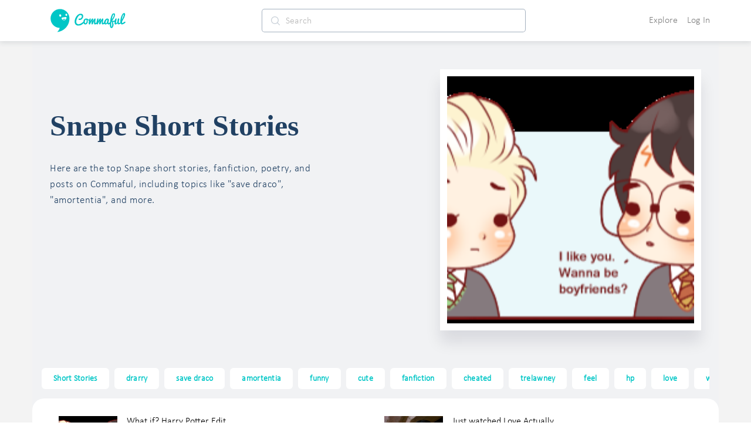

--- FILE ---
content_type: text/html; charset=utf-8
request_url: https://commaful.com/stories/snape/
body_size: 100038
content:
<!doctype html>
<html data-n-head-ssr>
  <head >
    <title>13+  Best Stories Snape On Commaful</title><meta data-n-head="ssr" charset="utf-8"><meta data-n-head="ssr" http-equiv="X-UA-Compatible" content="IE=edge"><meta data-n-head="ssr" name="viewport" content="width=device-width, initial-scale = 1.0, maximum-scale=1.0, user-scalable=no viewport-fit=cover"><meta data-n-head="ssr" name="apple-mobile-web-app-capable" content="yes"><meta data-n-head="ssr" name="google-site-verification" content="-DYBpui_FE8CyUnmcpxGgZnxTNJ51GJ6aZsGSlh8wmQ"><meta data-n-head="ssr" name="p:domain_verify" content="a309980126c04b7960d5003e8db55912"><meta data-n-head="ssr" name="format-detection" content="telephone=no"><meta data-n-head="ssr" property="fb:app_id" content="481152312068304"><meta data-n-head="ssr" name="msapplication-square70x70logo" content="https://d2ekxuuyaakxli.cloudfront.net/static/favicons/ms-icon-70x70.png"><meta data-n-head="ssr" name="msapplication-square144x144logo" content="https://d2ekxuuyaakxli.cloudfront.net/static/favicons/ms-icon-144x144.png"><meta data-n-head="ssr" name="msapplication-square150x150logo" content="https://d2ekxuuyaakxli.cloudfront.net/static/favicons/ms-icon-150x150.png"><meta data-n-head="ssr" name="msapplication-square310x310logo" content="https://d2ekxuuyaakxli.cloudfront.net/static/favicons/ms-icon-310x310.png"><meta data-n-head="ssr" name="msapplication-TileColor" content="#FFFFFF"><meta data-n-head="ssr" name="msapplication-TileImage" content="https://d2ekxuuyaakxli.cloudfront.net/static/favicons/ms-icon-144x144.png"><meta data-n-head="ssr" name="format-detection" content="telephone=no"><meta data-n-head="ssr" data-hid="thumbnail" property="thumbnail" content="https://d2ekxuuyaakxli.cloudfront.net/media/public/images/pencil/assets/commaful-meta.jpg"><meta data-n-head="ssr" property="og:site_name" content="Commaful"><meta data-n-head="ssr" data-hid="og:image" property="og:image" content="https://d2ekxuuyaakxli.cloudfront.net/media/public/images/pencil/assets/commaful-meta.jpg"><meta data-n-head="ssr" data-hid="twitter:site" property="twitter:site" content="@commaful"><meta data-n-head="ssr" data-hid="twitter:image" property="twitter:image" content="https://d2ekxuuyaakxli.cloudfront.net/media/public/images/pencil/assets/commaful-meta.jpg"><meta data-n-head="ssr" data-hid="twitter:card" property="twitter:card" content="summary_large_image"><meta data-n-head="ssr" data-hid="twitter:title" property="twitter:title" content="13+  Best Stories Snape On Commaful"><meta data-n-head="ssr" data-hid="twitter:description" property="twitter:description" content="Explore the best Snape stories, poems, articles, and fanfiction."><meta data-n-head="ssr" data-hid="twitter:text:title" property="twitter:text:title" content="13+  Best Stories Snape On Commaful"><meta data-n-head="ssr" data-hid="twitter:text:description" property="twitter:text:description" content="Explore the best Snape stories, poems, articles, and fanfiction."><meta data-n-head="ssr" data-hid="og:title" property="og:title" content="13+  Best Stories Snape On Commaful"><meta data-n-head="ssr" data-hid="title" property="title" content="13+  Best Stories Snape On Commaful"><meta data-n-head="ssr" data-hid="description" property="description" content="Explore the best Snape stories, poems, articles, and fanfiction."><meta data-n-head="ssr" data-hid="og:url" property="og:url" content="https://commaful.com/stories/snape/"><meta data-n-head="ssr" data-hid="og:description" property="og:description" name="description" content="Explore the best Snape stories, poems, articles, and fanfiction."><meta data-n-head="ssr" data-hid="og:type" property="og:type" content="article"><meta data-n-head="ssr" data-hid="robots" name="robots" content="index,follow"><link data-n-head="ssr" rel="icon" type="image/x-icon" href="/favicon.ico"><link data-n-head="ssr" rel="shortcut icon" sizes="192x192" href="https://d2ekxuuyaakxli.cloudfront.net/static/favicons/android-icon-192x192.png"><link data-n-head="ssr" rel="icon" sizes="144x144" href="https://d2ekxuuyaakxli.cloudfront.net/static/favicons/android-icon-144x144.png"><link data-n-head="ssr" rel="icon" sizes="96x96" href="https://d2ekxuuyaakxli.cloudfront.net/static/favicons/android-icon-96x96.png"><link data-n-head="ssr" rel="icon" sizes="72x72" href="https://d2ekxuuyaakxli.cloudfront.net/static/favicons/android-icon-72x72.png"><link data-n-head="ssr" rel="icon" sizes="48x48" href="https://d2ekxuuyaakxli.cloudfront.net/static/favicons/android-icon-48x48.png"><link data-n-head="ssr" rel="icon" sizes="36x36" href="https://d2ekxuuyaakxli.cloudfront.net/static/favicons/android-icon-36x36.png"><link data-n-head="ssr" rel="apple-touch-icon-precomposed" href="https://d2ekxuuyaakxli.cloudfront.net/static/favicons/apple-icon-152x152.png"><link data-n-head="ssr" rel="apple-touch-icon" href="https://d2ekxuuyaakxli.cloudfront.net/static/favicons/apple-icon.png"><link data-n-head="ssr" rel="apple-touch-icon" sizes="57x57" href="https://d2ekxuuyaakxli.cloudfront.net/static/favicons/apple-icon-57x57.png"><link data-n-head="ssr" rel="apple-touch-icon" sizes="60x60" href="https://d2ekxuuyaakxli.cloudfront.net/static/favicons/apple-icon-60x60.png"><link data-n-head="ssr" rel="apple-touch-icon" sizes="72x72" href="https://d2ekxuuyaakxli.cloudfront.net/static/favicons/apple-icon-72x72.png"><link data-n-head="ssr" rel="apple-touch-icon" sizes="76x76" href="https://d2ekxuuyaakxli.cloudfront.net/static/favicons/apple-icon-76x76.png"><link data-n-head="ssr" rel="apple-touch-icon" sizes="114x114" href="https://d2ekxuuyaakxli.cloudfront.net/static/favicons/apple-icon-114x114.png"><link data-n-head="ssr" rel="apple-touch-icon" sizes="120x120" href="https://d2ekxuuyaakxli.cloudfront.net/static/favicons/apple-icon-120x120.png"><link data-n-head="ssr" rel="apple-touch-icon" sizes="144x144" href="https://d2ekxuuyaakxli.cloudfront.net/static/favicons/apple-icon-144x144.png"><link data-n-head="ssr" rel="apple-touch-icon" sizes="152x152" href="https://d2ekxuuyaakxli.cloudfront.net/static/favicons/apple-icon-152x152.png"><link data-n-head="ssr" rel="apple-touch-icon" sizes="180x180" href="https://d2ekxuuyaakxli.cloudfront.net/static/favicons/apple-icon-180x180.png"><script data-n-head="ssr" src="https://js.stripe.com/v3"></script><base href="/"><link rel="preload" href="https://d3hmhbbs3tgasw.cloudfront.net/2fb6efa/8598a412ed05934fddd8.js" as="script"><link rel="preload" href="https://d3hmhbbs3tgasw.cloudfront.net/2fb6efa/3ed04b9e9a2c04fa52d7.js" as="script"><link rel="preload" href="https://d3hmhbbs3tgasw.cloudfront.net/2fb6efa/2e4848a7ade050bf6859.js" as="script"><link rel="preload" href="https://d3hmhbbs3tgasw.cloudfront.net/2fb6efa/1938c979fd08daaa7d2a.js" as="script"><link rel="preload" href="https://d3hmhbbs3tgasw.cloudfront.net/2fb6efa/2cb140b01fbcec1b5a17.js" as="script"><link rel="preload" href="https://d3hmhbbs3tgasw.cloudfront.net/2fb6efa/8563a9e1c47ffd6d42ba.js" as="script"><link rel="preload" href="https://d3hmhbbs3tgasw.cloudfront.net/2fb6efa/4bbd7e84807935e0539c.js" as="script"><style data-vue-ssr-id="71f83a6d:0 32df6d42:0 f2356714:0 d3f2ddd4:0 287fd454:0 64920c96:0 587aff58:0 60bbe2bc:0 1e5aaf66:0 2d2c52e6:0 756c3f1b:0 00996cca:0 0be2dcc8:0 37a037d8:0 f52d43e0:0 0c7f5ea8:0 393c0270:0 2973cc60:0 a2256e8a:0 2584b1b1:0 3191d5ad:0 d2afa020:0 c2cb2220:0 f5736cd8:0 e00f23d0:0 ebd4abc8:0 68b53d7a:0 6339712d:0 5e68bcd7:0 51542cf0:0 4a60826b:0 2927e599:0 132243ba:0 d3fb1bbe:0 5c72850d:0 76b9e40a:0 92e4a3c8:0 53f6b8a8:0 7da29d67:0">/*!
 * Bootstrap v4.6.1 (https://getbootstrap.com/)
 * Copyright 2011-2021 The Bootstrap Authors
 * Copyright 2011-2021 Twitter, Inc.
 * Licensed under MIT (https://github.com/twbs/bootstrap/blob/main/LICENSE)
 */:root{--blue:#007bff;--indigo:#6610f2;--purple:#6f42c1;--pink:#e83e8c;--red:#dc3545;--orange:#fd7e14;--yellow:#ffc107;--green:#28a745;--teal:#20c997;--cyan:#17a2b8;--white:#fff;--gray:#6c757d;--gray-dark:#343a40;--primary:#007bff;--secondary:#6c757d;--success:#28a745;--info:#17a2b8;--warning:#ffc107;--danger:#dc3545;--light:#f8f9fa;--dark:#343a40;--breakpoint-xs:0;--breakpoint-sm:576px;--breakpoint-md:768px;--breakpoint-lg:992px;--breakpoint-xl:1200px;--font-family-sans-serif:-apple-system,BlinkMacSystemFont,"Segoe UI",Roboto,"Helvetica Neue",Arial,"Noto Sans","Liberation Sans",sans-serif,"Apple Color Emoji","Segoe UI Emoji","Segoe UI Symbol","Noto Color Emoji";--font-family-monospace:SFMono-Regular,Menlo,Monaco,Consolas,"Liberation Mono","Courier New",monospace}*,:after,:before{box-sizing:border-box}html{font-family:sans-serif;line-height:1.15;-webkit-text-size-adjust:100%;-webkit-tap-highlight-color:rgba(0,0,0,0)}article,aside,figcaption,figure,footer,header,hgroup,main,nav,section{display:block}body{margin:0;font-family:-apple-system,BlinkMacSystemFont,Segoe UI,Roboto,Helvetica Neue,Arial,Noto Sans,Liberation Sans,sans-serif,Apple Color Emoji,Segoe UI Emoji,Segoe UI Symbol,Noto Color Emoji;font-size:1rem;font-weight:400;line-height:1.5;color:#212529;text-align:left;background-color:#fff}[tabindex="-1"]:focus:not(.focus-visible),[tabindex="-1"]:focus:not(:focus-visible){outline:0!important}hr{box-sizing:content-box;height:0;overflow:visible}h1,h2,h3,h4,h5,h6{margin-top:0;margin-bottom:.5rem}p{margin-top:0;margin-bottom:1rem}abbr[data-original-title],abbr[title]{text-decoration:underline;-webkit-text-decoration:underline dotted;text-decoration:underline dotted;cursor:help;border-bottom:0;-webkit-text-decoration-skip-ink:none;text-decoration-skip-ink:none}address{font-style:normal;line-height:inherit}address,dl,ol,ul{margin-bottom:1rem}dl,ol,ul{margin-top:0}ol ol,ol ul,ul ol,ul ul{margin-bottom:0}dt{font-weight:700}dd{margin-bottom:.5rem;margin-left:0}blockquote{margin:0 0 1rem}b,strong{font-weight:bolder}small{font-size:80%}sub,sup{position:relative;font-size:75%;line-height:0;vertical-align:baseline}sub{bottom:-.25em}sup{top:-.5em}a{color:#007bff;text-decoration:none;background-color:transparent}a:hover{color:#0056b3;text-decoration:underline}a:not([href]):not([class]),a:not([href]):not([class]):hover{color:inherit;text-decoration:none}code,kbd,pre,samp{font-family:SFMono-Regular,Menlo,Monaco,Consolas,Liberation Mono,Courier New,monospace;font-size:1em}pre{margin-top:0;margin-bottom:1rem;overflow:auto;-ms-overflow-style:scrollbar}figure{margin:0 0 1rem}img{border-style:none}img,svg{vertical-align:middle}svg{overflow:hidden}table{border-collapse:collapse}caption{padding-top:.75rem;padding-bottom:.75rem;color:#6c757d;text-align:left;caption-side:bottom}th{text-align:inherit;text-align:-webkit-match-parent}label{display:inline-block;margin-bottom:.5rem}button{border-radius:0}button:focus:not(.focus-visible),button:focus:not(:focus-visible){outline:0}button,input,optgroup,select,textarea{margin:0;font-family:inherit;font-size:inherit;line-height:inherit}button,input{overflow:visible}button,select{text-transform:none}[role=button]{cursor:pointer}select{word-wrap:normal}[type=button],[type=reset],[type=submit],button{-webkit-appearance:button}[type=button]:not(:disabled),[type=reset]:not(:disabled),[type=submit]:not(:disabled),button:not(:disabled){cursor:pointer}[type=button]::-moz-focus-inner,[type=reset]::-moz-focus-inner,[type=submit]::-moz-focus-inner,button::-moz-focus-inner{padding:0;border-style:none}input[type=checkbox],input[type=radio]{box-sizing:border-box;padding:0}textarea{overflow:auto;resize:vertical}fieldset{min-width:0;padding:0;margin:0;border:0}legend{display:block;width:100%;max-width:100%;padding:0;margin-bottom:.5rem;font-size:1.5rem;line-height:inherit;color:inherit;white-space:normal}progress{vertical-align:baseline}[type=number]::-webkit-inner-spin-button,[type=number]::-webkit-outer-spin-button{height:auto}[type=search]{outline-offset:-2px;-webkit-appearance:none}[type=search]::-webkit-search-decoration{-webkit-appearance:none}::-webkit-file-upload-button{font:inherit;-webkit-appearance:button}output{display:inline-block}summary{display:list-item;cursor:pointer}template{display:none}[hidden]{display:none!important}.h1,.h2,.h3,.h4,.h5,.h6,h1,h2,h3,h4,h5,h6{margin-bottom:.5rem;font-weight:500;line-height:1.2}.h1,h1{font-size:2.5rem}.h2,h2{font-size:2rem}.h3,h3{font-size:1.75rem}.h4,h4{font-size:1.5rem}.h5,h5{font-size:1.25rem}.h6,h6{font-size:1rem}.lead{font-size:1.25rem;font-weight:300}.display-1{font-size:6rem}.display-1,.display-2{font-weight:300;line-height:1.2}.display-2{font-size:5.5rem}.display-3{font-size:4.5rem}.display-3,.display-4{font-weight:300;line-height:1.2}.display-4{font-size:3.5rem}hr{margin-top:1rem;margin-bottom:1rem;border:0;border-top:1px solid rgba(0,0,0,.1)}.small,small{font-size:80%;font-weight:400}.mark,mark{padding:.2em;background-color:#fcf8e3}.list-inline,.list-unstyled{padding-left:0;list-style:none}.list-inline-item{display:inline-block}.list-inline-item:not(:last-child){margin-right:.5rem}.initialism{font-size:90%;text-transform:uppercase}.blockquote{margin-bottom:1rem;font-size:1.25rem}.blockquote-footer{display:block;font-size:80%;color:#6c757d}.blockquote-footer:before{content:"\2014\00A0"}.img-fluid,.img-thumbnail{max-width:100%;height:auto}.img-thumbnail{padding:.25rem;background-color:#fff;border:1px solid #dee2e6;border-radius:.25rem}.figure{display:inline-block}.figure-img{margin-bottom:.5rem;line-height:1}.figure-caption{font-size:90%;color:#6c757d}code{font-size:87.5%;color:#e83e8c;word-wrap:break-word}a>code{color:inherit}kbd{padding:.2rem .4rem;font-size:87.5%;color:#fff;background-color:#212529;border-radius:.2rem}kbd kbd{padding:0;font-size:100%;font-weight:700}pre{display:block;font-size:87.5%;color:#212529}pre code{font-size:inherit;color:inherit;word-break:normal}.pre-scrollable{max-height:340px;overflow-y:scroll}.container,.container-fluid,.container-lg,.container-md,.container-sm,.container-xl{width:100%;padding-right:15px;padding-left:15px;margin-right:auto;margin-left:auto}@media (min-width:576px){.container,.container-sm{max-width:540px}}@media (min-width:768px){.container,.container-md,.container-sm{max-width:720px}}@media (min-width:992px){.container,.container-lg,.container-md,.container-sm{max-width:960px}}@media (min-width:1200px){.container,.container-lg,.container-md,.container-sm,.container-xl{max-width:1140px}}.row{display:flex;flex-wrap:wrap;margin-right:-15px;margin-left:-15px}.no-gutters{margin-right:0;margin-left:0}.no-gutters>.col,.no-gutters>[class*=col-]{padding-right:0;padding-left:0}.col,.col-1,.col-2,.col-3,.col-4,.col-5,.col-6,.col-7,.col-8,.col-9,.col-10,.col-11,.col-12,.col-auto,.col-lg,.col-lg-1,.col-lg-2,.col-lg-3,.col-lg-4,.col-lg-5,.col-lg-6,.col-lg-7,.col-lg-8,.col-lg-9,.col-lg-10,.col-lg-11,.col-lg-12,.col-lg-auto,.col-md,.col-md-1,.col-md-2,.col-md-3,.col-md-4,.col-md-5,.col-md-6,.col-md-7,.col-md-8,.col-md-9,.col-md-10,.col-md-11,.col-md-12,.col-md-auto,.col-sm,.col-sm-1,.col-sm-2,.col-sm-3,.col-sm-4,.col-sm-5,.col-sm-6,.col-sm-7,.col-sm-8,.col-sm-9,.col-sm-10,.col-sm-11,.col-sm-12,.col-sm-auto,.col-xl,.col-xl-1,.col-xl-2,.col-xl-3,.col-xl-4,.col-xl-5,.col-xl-6,.col-xl-7,.col-xl-8,.col-xl-9,.col-xl-10,.col-xl-11,.col-xl-12,.col-xl-auto{position:relative;width:100%;padding-right:15px;padding-left:15px}.col{flex-basis:0;flex-grow:1;max-width:100%}.row-cols-1>*{flex:0 0 100%;max-width:100%}.row-cols-2>*{flex:0 0 50%;max-width:50%}.row-cols-3>*{flex:0 0 33.333333%;max-width:33.333333%}.row-cols-4>*{flex:0 0 25%;max-width:25%}.row-cols-5>*{flex:0 0 20%;max-width:20%}.row-cols-6>*{flex:0 0 16.666667%;max-width:16.666667%}.col-auto{flex:0 0 auto;width:auto;max-width:100%}.col-1{flex:0 0 8.333333%;max-width:8.333333%}.col-2{flex:0 0 16.666667%;max-width:16.666667%}.col-3{flex:0 0 25%;max-width:25%}.col-4{flex:0 0 33.333333%;max-width:33.333333%}.col-5{flex:0 0 41.666667%;max-width:41.666667%}.col-6{flex:0 0 50%;max-width:50%}.col-7{flex:0 0 58.333333%;max-width:58.333333%}.col-8{flex:0 0 66.666667%;max-width:66.666667%}.col-9{flex:0 0 75%;max-width:75%}.col-10{flex:0 0 83.333333%;max-width:83.333333%}.col-11{flex:0 0 91.666667%;max-width:91.666667%}.col-12{flex:0 0 100%;max-width:100%}.order-first{order:-1}.order-last{order:13}.order-0{order:0}.order-1{order:1}.order-2{order:2}.order-3{order:3}.order-4{order:4}.order-5{order:5}.order-6{order:6}.order-7{order:7}.order-8{order:8}.order-9{order:9}.order-10{order:10}.order-11{order:11}.order-12{order:12}.offset-1{margin-left:8.333333%}.offset-2{margin-left:16.666667%}.offset-3{margin-left:25%}.offset-4{margin-left:33.333333%}.offset-5{margin-left:41.666667%}.offset-6{margin-left:50%}.offset-7{margin-left:58.333333%}.offset-8{margin-left:66.666667%}.offset-9{margin-left:75%}.offset-10{margin-left:83.333333%}.offset-11{margin-left:91.666667%}@media (min-width:576px){.col-sm{flex-basis:0;flex-grow:1;max-width:100%}.row-cols-sm-1>*{flex:0 0 100%;max-width:100%}.row-cols-sm-2>*{flex:0 0 50%;max-width:50%}.row-cols-sm-3>*{flex:0 0 33.333333%;max-width:33.333333%}.row-cols-sm-4>*{flex:0 0 25%;max-width:25%}.row-cols-sm-5>*{flex:0 0 20%;max-width:20%}.row-cols-sm-6>*{flex:0 0 16.666667%;max-width:16.666667%}.col-sm-auto{flex:0 0 auto;width:auto;max-width:100%}.col-sm-1{flex:0 0 8.333333%;max-width:8.333333%}.col-sm-2{flex:0 0 16.666667%;max-width:16.666667%}.col-sm-3{flex:0 0 25%;max-width:25%}.col-sm-4{flex:0 0 33.333333%;max-width:33.333333%}.col-sm-5{flex:0 0 41.666667%;max-width:41.666667%}.col-sm-6{flex:0 0 50%;max-width:50%}.col-sm-7{flex:0 0 58.333333%;max-width:58.333333%}.col-sm-8{flex:0 0 66.666667%;max-width:66.666667%}.col-sm-9{flex:0 0 75%;max-width:75%}.col-sm-10{flex:0 0 83.333333%;max-width:83.333333%}.col-sm-11{flex:0 0 91.666667%;max-width:91.666667%}.col-sm-12{flex:0 0 100%;max-width:100%}.order-sm-first{order:-1}.order-sm-last{order:13}.order-sm-0{order:0}.order-sm-1{order:1}.order-sm-2{order:2}.order-sm-3{order:3}.order-sm-4{order:4}.order-sm-5{order:5}.order-sm-6{order:6}.order-sm-7{order:7}.order-sm-8{order:8}.order-sm-9{order:9}.order-sm-10{order:10}.order-sm-11{order:11}.order-sm-12{order:12}.offset-sm-0{margin-left:0}.offset-sm-1{margin-left:8.333333%}.offset-sm-2{margin-left:16.666667%}.offset-sm-3{margin-left:25%}.offset-sm-4{margin-left:33.333333%}.offset-sm-5{margin-left:41.666667%}.offset-sm-6{margin-left:50%}.offset-sm-7{margin-left:58.333333%}.offset-sm-8{margin-left:66.666667%}.offset-sm-9{margin-left:75%}.offset-sm-10{margin-left:83.333333%}.offset-sm-11{margin-left:91.666667%}}@media (min-width:768px){.col-md{flex-basis:0;flex-grow:1;max-width:100%}.row-cols-md-1>*{flex:0 0 100%;max-width:100%}.row-cols-md-2>*{flex:0 0 50%;max-width:50%}.row-cols-md-3>*{flex:0 0 33.333333%;max-width:33.333333%}.row-cols-md-4>*{flex:0 0 25%;max-width:25%}.row-cols-md-5>*{flex:0 0 20%;max-width:20%}.row-cols-md-6>*{flex:0 0 16.666667%;max-width:16.666667%}.col-md-auto{flex:0 0 auto;width:auto;max-width:100%}.col-md-1{flex:0 0 8.333333%;max-width:8.333333%}.col-md-2{flex:0 0 16.666667%;max-width:16.666667%}.col-md-3{flex:0 0 25%;max-width:25%}.col-md-4{flex:0 0 33.333333%;max-width:33.333333%}.col-md-5{flex:0 0 41.666667%;max-width:41.666667%}.col-md-6{flex:0 0 50%;max-width:50%}.col-md-7{flex:0 0 58.333333%;max-width:58.333333%}.col-md-8{flex:0 0 66.666667%;max-width:66.666667%}.col-md-9{flex:0 0 75%;max-width:75%}.col-md-10{flex:0 0 83.333333%;max-width:83.333333%}.col-md-11{flex:0 0 91.666667%;max-width:91.666667%}.col-md-12{flex:0 0 100%;max-width:100%}.order-md-first{order:-1}.order-md-last{order:13}.order-md-0{order:0}.order-md-1{order:1}.order-md-2{order:2}.order-md-3{order:3}.order-md-4{order:4}.order-md-5{order:5}.order-md-6{order:6}.order-md-7{order:7}.order-md-8{order:8}.order-md-9{order:9}.order-md-10{order:10}.order-md-11{order:11}.order-md-12{order:12}.offset-md-0{margin-left:0}.offset-md-1{margin-left:8.333333%}.offset-md-2{margin-left:16.666667%}.offset-md-3{margin-left:25%}.offset-md-4{margin-left:33.333333%}.offset-md-5{margin-left:41.666667%}.offset-md-6{margin-left:50%}.offset-md-7{margin-left:58.333333%}.offset-md-8{margin-left:66.666667%}.offset-md-9{margin-left:75%}.offset-md-10{margin-left:83.333333%}.offset-md-11{margin-left:91.666667%}}@media (min-width:992px){.col-lg{flex-basis:0;flex-grow:1;max-width:100%}.row-cols-lg-1>*{flex:0 0 100%;max-width:100%}.row-cols-lg-2>*{flex:0 0 50%;max-width:50%}.row-cols-lg-3>*{flex:0 0 33.333333%;max-width:33.333333%}.row-cols-lg-4>*{flex:0 0 25%;max-width:25%}.row-cols-lg-5>*{flex:0 0 20%;max-width:20%}.row-cols-lg-6>*{flex:0 0 16.666667%;max-width:16.666667%}.col-lg-auto{flex:0 0 auto;width:auto;max-width:100%}.col-lg-1{flex:0 0 8.333333%;max-width:8.333333%}.col-lg-2{flex:0 0 16.666667%;max-width:16.666667%}.col-lg-3{flex:0 0 25%;max-width:25%}.col-lg-4{flex:0 0 33.333333%;max-width:33.333333%}.col-lg-5{flex:0 0 41.666667%;max-width:41.666667%}.col-lg-6{flex:0 0 50%;max-width:50%}.col-lg-7{flex:0 0 58.333333%;max-width:58.333333%}.col-lg-8{flex:0 0 66.666667%;max-width:66.666667%}.col-lg-9{flex:0 0 75%;max-width:75%}.col-lg-10{flex:0 0 83.333333%;max-width:83.333333%}.col-lg-11{flex:0 0 91.666667%;max-width:91.666667%}.col-lg-12{flex:0 0 100%;max-width:100%}.order-lg-first{order:-1}.order-lg-last{order:13}.order-lg-0{order:0}.order-lg-1{order:1}.order-lg-2{order:2}.order-lg-3{order:3}.order-lg-4{order:4}.order-lg-5{order:5}.order-lg-6{order:6}.order-lg-7{order:7}.order-lg-8{order:8}.order-lg-9{order:9}.order-lg-10{order:10}.order-lg-11{order:11}.order-lg-12{order:12}.offset-lg-0{margin-left:0}.offset-lg-1{margin-left:8.333333%}.offset-lg-2{margin-left:16.666667%}.offset-lg-3{margin-left:25%}.offset-lg-4{margin-left:33.333333%}.offset-lg-5{margin-left:41.666667%}.offset-lg-6{margin-left:50%}.offset-lg-7{margin-left:58.333333%}.offset-lg-8{margin-left:66.666667%}.offset-lg-9{margin-left:75%}.offset-lg-10{margin-left:83.333333%}.offset-lg-11{margin-left:91.666667%}}@media (min-width:1200px){.col-xl{flex-basis:0;flex-grow:1;max-width:100%}.row-cols-xl-1>*{flex:0 0 100%;max-width:100%}.row-cols-xl-2>*{flex:0 0 50%;max-width:50%}.row-cols-xl-3>*{flex:0 0 33.333333%;max-width:33.333333%}.row-cols-xl-4>*{flex:0 0 25%;max-width:25%}.row-cols-xl-5>*{flex:0 0 20%;max-width:20%}.row-cols-xl-6>*{flex:0 0 16.666667%;max-width:16.666667%}.col-xl-auto{flex:0 0 auto;width:auto;max-width:100%}.col-xl-1{flex:0 0 8.333333%;max-width:8.333333%}.col-xl-2{flex:0 0 16.666667%;max-width:16.666667%}.col-xl-3{flex:0 0 25%;max-width:25%}.col-xl-4{flex:0 0 33.333333%;max-width:33.333333%}.col-xl-5{flex:0 0 41.666667%;max-width:41.666667%}.col-xl-6{flex:0 0 50%;max-width:50%}.col-xl-7{flex:0 0 58.333333%;max-width:58.333333%}.col-xl-8{flex:0 0 66.666667%;max-width:66.666667%}.col-xl-9{flex:0 0 75%;max-width:75%}.col-xl-10{flex:0 0 83.333333%;max-width:83.333333%}.col-xl-11{flex:0 0 91.666667%;max-width:91.666667%}.col-xl-12{flex:0 0 100%;max-width:100%}.order-xl-first{order:-1}.order-xl-last{order:13}.order-xl-0{order:0}.order-xl-1{order:1}.order-xl-2{order:2}.order-xl-3{order:3}.order-xl-4{order:4}.order-xl-5{order:5}.order-xl-6{order:6}.order-xl-7{order:7}.order-xl-8{order:8}.order-xl-9{order:9}.order-xl-10{order:10}.order-xl-11{order:11}.order-xl-12{order:12}.offset-xl-0{margin-left:0}.offset-xl-1{margin-left:8.333333%}.offset-xl-2{margin-left:16.666667%}.offset-xl-3{margin-left:25%}.offset-xl-4{margin-left:33.333333%}.offset-xl-5{margin-left:41.666667%}.offset-xl-6{margin-left:50%}.offset-xl-7{margin-left:58.333333%}.offset-xl-8{margin-left:66.666667%}.offset-xl-9{margin-left:75%}.offset-xl-10{margin-left:83.333333%}.offset-xl-11{margin-left:91.666667%}}.table{width:100%;margin-bottom:1rem;color:#212529}.table td,.table th{padding:.75rem;vertical-align:top;border-top:1px solid #dee2e6}.table thead th{vertical-align:bottom;border-bottom:2px solid #dee2e6}.table tbody+tbody{border-top:2px solid #dee2e6}.table-sm td,.table-sm th{padding:.3rem}.table-bordered,.table-bordered td,.table-bordered th{border:1px solid #dee2e6}.table-bordered thead td,.table-bordered thead th{border-bottom-width:2px}.table-borderless tbody+tbody,.table-borderless td,.table-borderless th,.table-borderless thead th{border:0}.table-striped tbody tr:nth-of-type(odd){background-color:rgba(0,0,0,.05)}.table-hover tbody tr:hover{color:#212529;background-color:rgba(0,0,0,.075)}.table-primary,.table-primary>td,.table-primary>th{background-color:#b8daff}.table-primary tbody+tbody,.table-primary td,.table-primary th,.table-primary thead th{border-color:#7abaff}.table-hover .table-primary:hover,.table-hover .table-primary:hover>td,.table-hover .table-primary:hover>th{background-color:#9fcdff}.table-secondary,.table-secondary>td,.table-secondary>th{background-color:#d6d8db}.table-secondary tbody+tbody,.table-secondary td,.table-secondary th,.table-secondary thead th{border-color:#b3b7bb}.table-hover .table-secondary:hover,.table-hover .table-secondary:hover>td,.table-hover .table-secondary:hover>th{background-color:#c8cbcf}.table-success,.table-success>td,.table-success>th{background-color:#c3e6cb}.table-success tbody+tbody,.table-success td,.table-success th,.table-success thead th{border-color:#8fd19e}.table-hover .table-success:hover,.table-hover .table-success:hover>td,.table-hover .table-success:hover>th{background-color:#b1dfbb}.table-info,.table-info>td,.table-info>th{background-color:#bee5eb}.table-info tbody+tbody,.table-info td,.table-info th,.table-info thead th{border-color:#86cfda}.table-hover .table-info:hover,.table-hover .table-info:hover>td,.table-hover .table-info:hover>th{background-color:#abdde5}.table-warning,.table-warning>td,.table-warning>th{background-color:#ffeeba}.table-warning tbody+tbody,.table-warning td,.table-warning th,.table-warning thead th{border-color:#ffdf7e}.table-hover .table-warning:hover,.table-hover .table-warning:hover>td,.table-hover .table-warning:hover>th{background-color:#ffe8a1}.table-danger,.table-danger>td,.table-danger>th{background-color:#f5c6cb}.table-danger tbody+tbody,.table-danger td,.table-danger th,.table-danger thead th{border-color:#ed969e}.table-hover .table-danger:hover,.table-hover .table-danger:hover>td,.table-hover .table-danger:hover>th{background-color:#f1b0b7}.table-light,.table-light>td,.table-light>th{background-color:#fdfdfe}.table-light tbody+tbody,.table-light td,.table-light th,.table-light thead th{border-color:#fbfcfc}.table-hover .table-light:hover,.table-hover .table-light:hover>td,.table-hover .table-light:hover>th{background-color:#ececf6}.table-dark,.table-dark>td,.table-dark>th{background-color:#c6c8ca}.table-dark tbody+tbody,.table-dark td,.table-dark th,.table-dark thead th{border-color:#95999c}.table-hover .table-dark:hover,.table-hover .table-dark:hover>td,.table-hover .table-dark:hover>th{background-color:#b9bbbe}.table-active,.table-active>td,.table-active>th,.table-hover .table-active:hover,.table-hover .table-active:hover>td,.table-hover .table-active:hover>th{background-color:rgba(0,0,0,.075)}.table .thead-dark th{color:#fff;background-color:#343a40;border-color:#454d55}.table .thead-light th{color:#495057;background-color:#e9ecef;border-color:#dee2e6}.table-dark{color:#fff;background-color:#343a40}.table-dark td,.table-dark th,.table-dark thead th{border-color:#454d55}.table-dark.table-bordered{border:0}.table-dark.table-striped tbody tr:nth-of-type(odd){background-color:hsla(0,0%,100%,.05)}.table-dark.table-hover tbody tr:hover{color:#fff;background-color:hsla(0,0%,100%,.075)}@media (max-width:575.98px){.table-responsive-sm{display:block;width:100%;overflow-x:auto;-webkit-overflow-scrolling:touch}.table-responsive-sm>.table-bordered{border:0}}@media (max-width:767.98px){.table-responsive-md{display:block;width:100%;overflow-x:auto;-webkit-overflow-scrolling:touch}.table-responsive-md>.table-bordered{border:0}}@media (max-width:991.98px){.table-responsive-lg{display:block;width:100%;overflow-x:auto;-webkit-overflow-scrolling:touch}.table-responsive-lg>.table-bordered{border:0}}@media (max-width:1199.98px){.table-responsive-xl{display:block;width:100%;overflow-x:auto;-webkit-overflow-scrolling:touch}.table-responsive-xl>.table-bordered{border:0}}.table-responsive{display:block;width:100%;overflow-x:auto;-webkit-overflow-scrolling:touch}.table-responsive>.table-bordered{border:0}.form-control{display:block;width:100%;height:calc(1.5em + .75rem + 2px);padding:.375rem .75rem;font-size:1rem;font-weight:400;line-height:1.5;color:#495057;background-color:#fff;background-clip:padding-box;border:1px solid #ced4da;border-radius:.25rem;transition:border-color .15s ease-in-out,box-shadow .15s ease-in-out}@media (prefers-reduced-motion:reduce){.form-control{transition:none}}.form-control::-ms-expand{background-color:transparent;border:0}.form-control:focus{color:#495057;background-color:#fff;border-color:#80bdff;outline:0;box-shadow:0 0 0 .2rem rgba(0,123,255,.25)}.form-control::-moz-placeholder{color:#6c757d;opacity:1}.form-control:-ms-input-placeholder{color:#6c757d;opacity:1}.form-control::placeholder{color:#6c757d;opacity:1}.form-control:disabled,.form-control[readonly]{background-color:#e9ecef;opacity:1}input[type=date].form-control,input[type=datetime-local].form-control,input[type=month].form-control,input[type=time].form-control{-webkit-appearance:none;-moz-appearance:none;appearance:none}select.form-control:-moz-focusring{color:transparent;text-shadow:0 0 0 #495057}select.form-control:focus::-ms-value{color:#495057;background-color:#fff}.form-control-file,.form-control-range{display:block;width:100%}.col-form-label{padding-top:calc(.375rem + 1px);padding-bottom:calc(.375rem + 1px);margin-bottom:0;font-size:inherit;line-height:1.5}.col-form-label-lg{padding-top:calc(.5rem + 1px);padding-bottom:calc(.5rem + 1px);font-size:1.25rem;line-height:1.5}.col-form-label-sm{padding-top:calc(.25rem + 1px);padding-bottom:calc(.25rem + 1px);font-size:.875rem;line-height:1.5}.form-control-plaintext{display:block;width:100%;padding:.375rem 0;margin-bottom:0;font-size:1rem;line-height:1.5;color:#212529;background-color:transparent;border:solid transparent;border-width:1px 0}.form-control-plaintext.form-control-lg,.form-control-plaintext.form-control-sm{padding-right:0;padding-left:0}.form-control-sm{height:calc(1.5em + .5rem + 2px);padding:.25rem .5rem;font-size:.875rem;line-height:1.5;border-radius:.2rem}.form-control-lg{height:calc(1.5em + 1rem + 2px);padding:.5rem 1rem;font-size:1.25rem;line-height:1.5;border-radius:.3rem}select.form-control[multiple],select.form-control[size],textarea.form-control{height:auto}.form-group{margin-bottom:1rem}.form-text{display:block;margin-top:.25rem}.form-row{display:flex;flex-wrap:wrap;margin-right:-5px;margin-left:-5px}.form-row>.col,.form-row>[class*=col-]{padding-right:5px;padding-left:5px}.form-check{position:relative;display:block;padding-left:1.25rem}.form-check-input{position:absolute;margin-top:.3rem;margin-left:-1.25rem}.form-check-input:disabled~.form-check-label,.form-check-input[disabled]~.form-check-label{color:#6c757d}.form-check-label{margin-bottom:0}.form-check-inline{display:inline-flex;align-items:center;padding-left:0;margin-right:.75rem}.form-check-inline .form-check-input{position:static;margin-top:0;margin-right:.3125rem;margin-left:0}.valid-feedback{display:none;width:100%;margin-top:.25rem;font-size:80%;color:#28a745}.valid-tooltip{position:absolute;top:100%;left:0;z-index:5;display:none;max-width:100%;padding:.25rem .5rem;margin-top:.1rem;font-size:.875rem;line-height:1.5;color:#fff;background-color:rgba(40,167,69,.9);border-radius:.25rem}.form-row>.col>.valid-tooltip,.form-row>[class*=col-]>.valid-tooltip{left:5px}.is-valid~.valid-feedback,.is-valid~.valid-tooltip,.was-validated :valid~.valid-feedback,.was-validated :valid~.valid-tooltip{display:block}.form-control.is-valid,.was-validated .form-control:valid{border-color:#28a745;padding-right:calc(1.5em + .75rem)!important;background-image:url("data:image/svg+xml;charset=utf-8,%3Csvg xmlns='http://www.w3.org/2000/svg' width='8' height='8'%3E%3Cpath fill='%2328a745' d='M2.3 6.73L.6 4.53c-.4-1.04.46-1.4 1.1-.8l1.1 1.4 3.4-3.8c.6-.63 1.6-.27 1.2.7l-4 4.6c-.43.5-.8.4-1.1.1z'/%3E%3C/svg%3E");background-repeat:no-repeat;background-position:right calc(.375em + .1875rem) center;background-size:calc(.75em + .375rem) calc(.75em + .375rem)}.form-control.is-valid:focus,.was-validated .form-control:valid:focus{border-color:#28a745;box-shadow:0 0 0 .2rem rgba(40,167,69,.25)}.was-validated select.form-control:valid,select.form-control.is-valid{padding-right:3rem!important;background-position:right 1.5rem center}.was-validated textarea.form-control:valid,textarea.form-control.is-valid{padding-right:calc(1.5em + .75rem);background-position:top calc(.375em + .1875rem) right calc(.375em + .1875rem)}.custom-select.is-valid,.was-validated .custom-select:valid{border-color:#28a745;padding-right:calc(.75em + 2.3125rem)!important;background:url("data:image/svg+xml;charset=utf-8,%3Csvg xmlns='http://www.w3.org/2000/svg' width='4' height='5'%3E%3Cpath fill='%23343a40' d='M2 0L0 2h4zm0 5L0 3h4z'/%3E%3C/svg%3E") right .75rem center/8px 10px no-repeat,#fff url("data:image/svg+xml;charset=utf-8,%3Csvg xmlns='http://www.w3.org/2000/svg' width='8' height='8'%3E%3Cpath fill='%2328a745' d='M2.3 6.73L.6 4.53c-.4-1.04.46-1.4 1.1-.8l1.1 1.4 3.4-3.8c.6-.63 1.6-.27 1.2.7l-4 4.6c-.43.5-.8.4-1.1.1z'/%3E%3C/svg%3E") center right 1.75rem/calc(.75em + .375rem) calc(.75em + .375rem) no-repeat}.custom-select.is-valid:focus,.was-validated .custom-select:valid:focus{border-color:#28a745;box-shadow:0 0 0 .2rem rgba(40,167,69,.25)}.form-check-input.is-valid~.form-check-label,.was-validated .form-check-input:valid~.form-check-label{color:#28a745}.form-check-input.is-valid~.valid-feedback,.form-check-input.is-valid~.valid-tooltip,.was-validated .form-check-input:valid~.valid-feedback,.was-validated .form-check-input:valid~.valid-tooltip{display:block}.custom-control-input.is-valid~.custom-control-label,.was-validated .custom-control-input:valid~.custom-control-label{color:#28a745}.custom-control-input.is-valid~.custom-control-label:before,.was-validated .custom-control-input:valid~.custom-control-label:before{border-color:#28a745}.custom-control-input.is-valid:checked~.custom-control-label:before,.was-validated .custom-control-input:valid:checked~.custom-control-label:before{border-color:#34ce57;background-color:#34ce57}.custom-control-input.is-valid:focus~.custom-control-label:before,.was-validated .custom-control-input:valid:focus~.custom-control-label:before{box-shadow:0 0 0 .2rem rgba(40,167,69,.25)}.custom-control-input.is-valid:focus:not(:checked)~.custom-control-label:before,.custom-file-input.is-valid~.custom-file-label,.was-validated .custom-control-input:valid:focus:not(:checked)~.custom-control-label:before,.was-validated .custom-file-input:valid~.custom-file-label{border-color:#28a745}.custom-file-input.is-valid:focus~.custom-file-label,.was-validated .custom-file-input:valid:focus~.custom-file-label{border-color:#28a745;box-shadow:0 0 0 .2rem rgba(40,167,69,.25)}.invalid-feedback{display:none;width:100%;margin-top:.25rem;font-size:80%;color:#dc3545}.invalid-tooltip{position:absolute;top:100%;left:0;z-index:5;display:none;max-width:100%;padding:.25rem .5rem;margin-top:.1rem;font-size:.875rem;line-height:1.5;color:#fff;background-color:rgba(220,53,69,.9);border-radius:.25rem}.form-row>.col>.invalid-tooltip,.form-row>[class*=col-]>.invalid-tooltip{left:5px}.is-invalid~.invalid-feedback,.is-invalid~.invalid-tooltip,.was-validated :invalid~.invalid-feedback,.was-validated :invalid~.invalid-tooltip{display:block}.form-control.is-invalid,.was-validated .form-control:invalid{border-color:#dc3545;padding-right:calc(1.5em + .75rem)!important;background-image:url("data:image/svg+xml;charset=utf-8,%3Csvg xmlns='http://www.w3.org/2000/svg' width='12' height='12' fill='none' stroke='%23dc3545'%3E%3Ccircle cx='6' cy='6' r='4.5'/%3E%3Cpath stroke-linejoin='round' d='M5.8 3.6h.4L6 6.5z'/%3E%3Ccircle cx='6' cy='8.2' r='.6' fill='%23dc3545' stroke='none'/%3E%3C/svg%3E");background-repeat:no-repeat;background-position:right calc(.375em + .1875rem) center;background-size:calc(.75em + .375rem) calc(.75em + .375rem)}.form-control.is-invalid:focus,.was-validated .form-control:invalid:focus{border-color:#dc3545;box-shadow:0 0 0 .2rem rgba(220,53,69,.25)}.was-validated select.form-control:invalid,select.form-control.is-invalid{padding-right:3rem!important;background-position:right 1.5rem center}.was-validated textarea.form-control:invalid,textarea.form-control.is-invalid{padding-right:calc(1.5em + .75rem);background-position:top calc(.375em + .1875rem) right calc(.375em + .1875rem)}.custom-select.is-invalid,.was-validated .custom-select:invalid{border-color:#dc3545;padding-right:calc(.75em + 2.3125rem)!important;background:url("data:image/svg+xml;charset=utf-8,%3Csvg xmlns='http://www.w3.org/2000/svg' width='4' height='5'%3E%3Cpath fill='%23343a40' d='M2 0L0 2h4zm0 5L0 3h4z'/%3E%3C/svg%3E") right .75rem center/8px 10px no-repeat,#fff url("data:image/svg+xml;charset=utf-8,%3Csvg xmlns='http://www.w3.org/2000/svg' width='12' height='12' fill='none' stroke='%23dc3545'%3E%3Ccircle cx='6' cy='6' r='4.5'/%3E%3Cpath stroke-linejoin='round' d='M5.8 3.6h.4L6 6.5z'/%3E%3Ccircle cx='6' cy='8.2' r='.6' fill='%23dc3545' stroke='none'/%3E%3C/svg%3E") center right 1.75rem/calc(.75em + .375rem) calc(.75em + .375rem) no-repeat}.custom-select.is-invalid:focus,.was-validated .custom-select:invalid:focus{border-color:#dc3545;box-shadow:0 0 0 .2rem rgba(220,53,69,.25)}.form-check-input.is-invalid~.form-check-label,.was-validated .form-check-input:invalid~.form-check-label{color:#dc3545}.form-check-input.is-invalid~.invalid-feedback,.form-check-input.is-invalid~.invalid-tooltip,.was-validated .form-check-input:invalid~.invalid-feedback,.was-validated .form-check-input:invalid~.invalid-tooltip{display:block}.custom-control-input.is-invalid~.custom-control-label,.was-validated .custom-control-input:invalid~.custom-control-label{color:#dc3545}.custom-control-input.is-invalid~.custom-control-label:before,.was-validated .custom-control-input:invalid~.custom-control-label:before{border-color:#dc3545}.custom-control-input.is-invalid:checked~.custom-control-label:before,.was-validated .custom-control-input:invalid:checked~.custom-control-label:before{border-color:#e4606d;background-color:#e4606d}.custom-control-input.is-invalid:focus~.custom-control-label:before,.was-validated .custom-control-input:invalid:focus~.custom-control-label:before{box-shadow:0 0 0 .2rem rgba(220,53,69,.25)}.custom-control-input.is-invalid:focus:not(:checked)~.custom-control-label:before,.custom-file-input.is-invalid~.custom-file-label,.was-validated .custom-control-input:invalid:focus:not(:checked)~.custom-control-label:before,.was-validated .custom-file-input:invalid~.custom-file-label{border-color:#dc3545}.custom-file-input.is-invalid:focus~.custom-file-label,.was-validated .custom-file-input:invalid:focus~.custom-file-label{border-color:#dc3545;box-shadow:0 0 0 .2rem rgba(220,53,69,.25)}.form-inline{display:flex;flex-flow:row wrap;align-items:center}.form-inline .form-check{width:100%}@media (min-width:576px){.form-inline label{justify-content:center}.form-inline .form-group,.form-inline label{display:flex;align-items:center;margin-bottom:0}.form-inline .form-group{flex:0 0 auto;flex-flow:row wrap}.form-inline .form-control{display:inline-block;width:auto;vertical-align:middle}.form-inline .form-control-plaintext{display:inline-block}.form-inline .custom-select,.form-inline .input-group{width:auto}.form-inline .form-check{display:flex;align-items:center;justify-content:center;width:auto;padding-left:0}.form-inline .form-check-input{position:relative;flex-shrink:0;margin-top:0;margin-right:.25rem;margin-left:0}.form-inline .custom-control{align-items:center;justify-content:center}.form-inline .custom-control-label{margin-bottom:0}}.btn{display:inline-block;font-weight:400;color:#212529;text-align:center;vertical-align:middle;-webkit-user-select:none;-moz-user-select:none;-ms-user-select:none;user-select:none;background-color:transparent;border:1px solid transparent;padding:.375rem .75rem;font-size:1rem;line-height:1.5;border-radius:.25rem;transition:color .15s ease-in-out,background-color .15s ease-in-out,border-color .15s ease-in-out,box-shadow .15s ease-in-out}@media (prefers-reduced-motion:reduce){.btn{transition:none}}.btn:hover{color:#212529;text-decoration:none}.btn.focus,.btn:focus{outline:0;box-shadow:0 0 0 .2rem rgba(0,123,255,.25)}.btn.disabled,.btn:disabled{opacity:.65}.btn:not(:disabled):not(.disabled){cursor:pointer}a.btn.disabled,fieldset:disabled a.btn{pointer-events:none}.btn-primary{color:#fff;background-color:#007bff;border-color:#007bff}.btn-primary.focus,.btn-primary:focus,.btn-primary:hover{color:#fff;background-color:#0069d9;border-color:#0062cc}.btn-primary.focus,.btn-primary:focus{box-shadow:0 0 0 .2rem rgba(38,143,255,.5)}.btn-primary.disabled,.btn-primary:disabled{color:#fff;background-color:#007bff;border-color:#007bff}.btn-primary:not(:disabled):not(.disabled).active,.btn-primary:not(:disabled):not(.disabled):active,.show>.btn-primary.dropdown-toggle{color:#fff;background-color:#0062cc;border-color:#005cbf}.btn-primary:not(:disabled):not(.disabled).active:focus,.btn-primary:not(:disabled):not(.disabled):active:focus,.show>.btn-primary.dropdown-toggle:focus{box-shadow:0 0 0 .2rem rgba(38,143,255,.5)}.btn-secondary{color:#fff;background-color:#6c757d;border-color:#6c757d}.btn-secondary.focus,.btn-secondary:focus,.btn-secondary:hover{color:#fff;background-color:#5a6268;border-color:#545b62}.btn-secondary.focus,.btn-secondary:focus{box-shadow:0 0 0 .2rem rgba(130,138,145,.5)}.btn-secondary.disabled,.btn-secondary:disabled{color:#fff;background-color:#6c757d;border-color:#6c757d}.btn-secondary:not(:disabled):not(.disabled).active,.btn-secondary:not(:disabled):not(.disabled):active,.show>.btn-secondary.dropdown-toggle{color:#fff;background-color:#545b62;border-color:#4e555b}.btn-secondary:not(:disabled):not(.disabled).active:focus,.btn-secondary:not(:disabled):not(.disabled):active:focus,.show>.btn-secondary.dropdown-toggle:focus{box-shadow:0 0 0 .2rem rgba(130,138,145,.5)}.btn-success{color:#fff;background-color:#28a745;border-color:#28a745}.btn-success.focus,.btn-success:focus,.btn-success:hover{color:#fff;background-color:#218838;border-color:#1e7e34}.btn-success.focus,.btn-success:focus{box-shadow:0 0 0 .2rem rgba(72,180,97,.5)}.btn-success.disabled,.btn-success:disabled{color:#fff;background-color:#28a745;border-color:#28a745}.btn-success:not(:disabled):not(.disabled).active,.btn-success:not(:disabled):not(.disabled):active,.show>.btn-success.dropdown-toggle{color:#fff;background-color:#1e7e34;border-color:#1c7430}.btn-success:not(:disabled):not(.disabled).active:focus,.btn-success:not(:disabled):not(.disabled):active:focus,.show>.btn-success.dropdown-toggle:focus{box-shadow:0 0 0 .2rem rgba(72,180,97,.5)}.btn-info{color:#fff;background-color:#17a2b8;border-color:#17a2b8}.btn-info.focus,.btn-info:focus,.btn-info:hover{color:#fff;background-color:#138496;border-color:#117a8b}.btn-info.focus,.btn-info:focus{box-shadow:0 0 0 .2rem rgba(58,176,195,.5)}.btn-info.disabled,.btn-info:disabled{color:#fff;background-color:#17a2b8;border-color:#17a2b8}.btn-info:not(:disabled):not(.disabled).active,.btn-info:not(:disabled):not(.disabled):active,.show>.btn-info.dropdown-toggle{color:#fff;background-color:#117a8b;border-color:#10707f}.btn-info:not(:disabled):not(.disabled).active:focus,.btn-info:not(:disabled):not(.disabled):active:focus,.show>.btn-info.dropdown-toggle:focus{box-shadow:0 0 0 .2rem rgba(58,176,195,.5)}.btn-warning{color:#212529;background-color:#ffc107;border-color:#ffc107}.btn-warning.focus,.btn-warning:focus,.btn-warning:hover{color:#212529;background-color:#e0a800;border-color:#d39e00}.btn-warning.focus,.btn-warning:focus{box-shadow:0 0 0 .2rem rgba(222,170,12,.5)}.btn-warning.disabled,.btn-warning:disabled{color:#212529;background-color:#ffc107;border-color:#ffc107}.btn-warning:not(:disabled):not(.disabled).active,.btn-warning:not(:disabled):not(.disabled):active,.show>.btn-warning.dropdown-toggle{color:#212529;background-color:#d39e00;border-color:#c69500}.btn-warning:not(:disabled):not(.disabled).active:focus,.btn-warning:not(:disabled):not(.disabled):active:focus,.show>.btn-warning.dropdown-toggle:focus{box-shadow:0 0 0 .2rem rgba(222,170,12,.5)}.btn-danger{color:#fff;background-color:#dc3545;border-color:#dc3545}.btn-danger.focus,.btn-danger:focus,.btn-danger:hover{color:#fff;background-color:#c82333;border-color:#bd2130}.btn-danger.focus,.btn-danger:focus{box-shadow:0 0 0 .2rem rgba(225,83,97,.5)}.btn-danger.disabled,.btn-danger:disabled{color:#fff;background-color:#dc3545;border-color:#dc3545}.btn-danger:not(:disabled):not(.disabled).active,.btn-danger:not(:disabled):not(.disabled):active,.show>.btn-danger.dropdown-toggle{color:#fff;background-color:#bd2130;border-color:#b21f2d}.btn-danger:not(:disabled):not(.disabled).active:focus,.btn-danger:not(:disabled):not(.disabled):active:focus,.show>.btn-danger.dropdown-toggle:focus{box-shadow:0 0 0 .2rem rgba(225,83,97,.5)}.btn-light{color:#212529;background-color:#f8f9fa;border-color:#f8f9fa}.btn-light.focus,.btn-light:focus,.btn-light:hover{color:#212529;background-color:#e2e6ea;border-color:#dae0e5}.btn-light.focus,.btn-light:focus{box-shadow:0 0 0 .2rem rgba(216,217,219,.5)}.btn-light.disabled,.btn-light:disabled{color:#212529;background-color:#f8f9fa;border-color:#f8f9fa}.btn-light:not(:disabled):not(.disabled).active,.btn-light:not(:disabled):not(.disabled):active,.show>.btn-light.dropdown-toggle{color:#212529;background-color:#dae0e5;border-color:#d3d9df}.btn-light:not(:disabled):not(.disabled).active:focus,.btn-light:not(:disabled):not(.disabled):active:focus,.show>.btn-light.dropdown-toggle:focus{box-shadow:0 0 0 .2rem rgba(216,217,219,.5)}.btn-dark{color:#fff;background-color:#343a40;border-color:#343a40}.btn-dark.focus,.btn-dark:focus,.btn-dark:hover{color:#fff;background-color:#23272b;border-color:#1d2124}.btn-dark.focus,.btn-dark:focus{box-shadow:0 0 0 .2rem rgba(82,88,93,.5)}.btn-dark.disabled,.btn-dark:disabled{color:#fff;background-color:#343a40;border-color:#343a40}.btn-dark:not(:disabled):not(.disabled).active,.btn-dark:not(:disabled):not(.disabled):active,.show>.btn-dark.dropdown-toggle{color:#fff;background-color:#1d2124;border-color:#171a1d}.btn-dark:not(:disabled):not(.disabled).active:focus,.btn-dark:not(:disabled):not(.disabled):active:focus,.show>.btn-dark.dropdown-toggle:focus{box-shadow:0 0 0 .2rem rgba(82,88,93,.5)}.btn-outline-primary{color:#007bff;border-color:#007bff}.btn-outline-primary:hover{color:#fff;background-color:#007bff;border-color:#007bff}.btn-outline-primary.focus,.btn-outline-primary:focus{box-shadow:0 0 0 .2rem rgba(0,123,255,.5)}.btn-outline-primary.disabled,.btn-outline-primary:disabled{color:#007bff;background-color:transparent}.btn-outline-primary:not(:disabled):not(.disabled).active,.btn-outline-primary:not(:disabled):not(.disabled):active,.show>.btn-outline-primary.dropdown-toggle{color:#fff;background-color:#007bff;border-color:#007bff}.btn-outline-primary:not(:disabled):not(.disabled).active:focus,.btn-outline-primary:not(:disabled):not(.disabled):active:focus,.show>.btn-outline-primary.dropdown-toggle:focus{box-shadow:0 0 0 .2rem rgba(0,123,255,.5)}.btn-outline-secondary{color:#6c757d;border-color:#6c757d}.btn-outline-secondary:hover{color:#fff;background-color:#6c757d;border-color:#6c757d}.btn-outline-secondary.focus,.btn-outline-secondary:focus{box-shadow:0 0 0 .2rem rgba(108,117,125,.5)}.btn-outline-secondary.disabled,.btn-outline-secondary:disabled{color:#6c757d;background-color:transparent}.btn-outline-secondary:not(:disabled):not(.disabled).active,.btn-outline-secondary:not(:disabled):not(.disabled):active,.show>.btn-outline-secondary.dropdown-toggle{color:#fff;background-color:#6c757d;border-color:#6c757d}.btn-outline-secondary:not(:disabled):not(.disabled).active:focus,.btn-outline-secondary:not(:disabled):not(.disabled):active:focus,.show>.btn-outline-secondary.dropdown-toggle:focus{box-shadow:0 0 0 .2rem rgba(108,117,125,.5)}.btn-outline-success{color:#28a745;border-color:#28a745}.btn-outline-success:hover{color:#fff;background-color:#28a745;border-color:#28a745}.btn-outline-success.focus,.btn-outline-success:focus{box-shadow:0 0 0 .2rem rgba(40,167,69,.5)}.btn-outline-success.disabled,.btn-outline-success:disabled{color:#28a745;background-color:transparent}.btn-outline-success:not(:disabled):not(.disabled).active,.btn-outline-success:not(:disabled):not(.disabled):active,.show>.btn-outline-success.dropdown-toggle{color:#fff;background-color:#28a745;border-color:#28a745}.btn-outline-success:not(:disabled):not(.disabled).active:focus,.btn-outline-success:not(:disabled):not(.disabled):active:focus,.show>.btn-outline-success.dropdown-toggle:focus{box-shadow:0 0 0 .2rem rgba(40,167,69,.5)}.btn-outline-info{color:#17a2b8;border-color:#17a2b8}.btn-outline-info:hover{color:#fff;background-color:#17a2b8;border-color:#17a2b8}.btn-outline-info.focus,.btn-outline-info:focus{box-shadow:0 0 0 .2rem rgba(23,162,184,.5)}.btn-outline-info.disabled,.btn-outline-info:disabled{color:#17a2b8;background-color:transparent}.btn-outline-info:not(:disabled):not(.disabled).active,.btn-outline-info:not(:disabled):not(.disabled):active,.show>.btn-outline-info.dropdown-toggle{color:#fff;background-color:#17a2b8;border-color:#17a2b8}.btn-outline-info:not(:disabled):not(.disabled).active:focus,.btn-outline-info:not(:disabled):not(.disabled):active:focus,.show>.btn-outline-info.dropdown-toggle:focus{box-shadow:0 0 0 .2rem rgba(23,162,184,.5)}.btn-outline-warning{color:#ffc107;border-color:#ffc107}.btn-outline-warning:hover{color:#212529;background-color:#ffc107;border-color:#ffc107}.btn-outline-warning.focus,.btn-outline-warning:focus{box-shadow:0 0 0 .2rem rgba(255,193,7,.5)}.btn-outline-warning.disabled,.btn-outline-warning:disabled{color:#ffc107;background-color:transparent}.btn-outline-warning:not(:disabled):not(.disabled).active,.btn-outline-warning:not(:disabled):not(.disabled):active,.show>.btn-outline-warning.dropdown-toggle{color:#212529;background-color:#ffc107;border-color:#ffc107}.btn-outline-warning:not(:disabled):not(.disabled).active:focus,.btn-outline-warning:not(:disabled):not(.disabled):active:focus,.show>.btn-outline-warning.dropdown-toggle:focus{box-shadow:0 0 0 .2rem rgba(255,193,7,.5)}.btn-outline-danger{color:#dc3545;border-color:#dc3545}.btn-outline-danger:hover{color:#fff;background-color:#dc3545;border-color:#dc3545}.btn-outline-danger.focus,.btn-outline-danger:focus{box-shadow:0 0 0 .2rem rgba(220,53,69,.5)}.btn-outline-danger.disabled,.btn-outline-danger:disabled{color:#dc3545;background-color:transparent}.btn-outline-danger:not(:disabled):not(.disabled).active,.btn-outline-danger:not(:disabled):not(.disabled):active,.show>.btn-outline-danger.dropdown-toggle{color:#fff;background-color:#dc3545;border-color:#dc3545}.btn-outline-danger:not(:disabled):not(.disabled).active:focus,.btn-outline-danger:not(:disabled):not(.disabled):active:focus,.show>.btn-outline-danger.dropdown-toggle:focus{box-shadow:0 0 0 .2rem rgba(220,53,69,.5)}.btn-outline-light{color:#f8f9fa;border-color:#f8f9fa}.btn-outline-light:hover{color:#212529;background-color:#f8f9fa;border-color:#f8f9fa}.btn-outline-light.focus,.btn-outline-light:focus{box-shadow:0 0 0 .2rem rgba(248,249,250,.5)}.btn-outline-light.disabled,.btn-outline-light:disabled{color:#f8f9fa;background-color:transparent}.btn-outline-light:not(:disabled):not(.disabled).active,.btn-outline-light:not(:disabled):not(.disabled):active,.show>.btn-outline-light.dropdown-toggle{color:#212529;background-color:#f8f9fa;border-color:#f8f9fa}.btn-outline-light:not(:disabled):not(.disabled).active:focus,.btn-outline-light:not(:disabled):not(.disabled):active:focus,.show>.btn-outline-light.dropdown-toggle:focus{box-shadow:0 0 0 .2rem rgba(248,249,250,.5)}.btn-outline-dark{color:#343a40;border-color:#343a40}.btn-outline-dark:hover{color:#fff;background-color:#343a40;border-color:#343a40}.btn-outline-dark.focus,.btn-outline-dark:focus{box-shadow:0 0 0 .2rem rgba(52,58,64,.5)}.btn-outline-dark.disabled,.btn-outline-dark:disabled{color:#343a40;background-color:transparent}.btn-outline-dark:not(:disabled):not(.disabled).active,.btn-outline-dark:not(:disabled):not(.disabled):active,.show>.btn-outline-dark.dropdown-toggle{color:#fff;background-color:#343a40;border-color:#343a40}.btn-outline-dark:not(:disabled):not(.disabled).active:focus,.btn-outline-dark:not(:disabled):not(.disabled):active:focus,.show>.btn-outline-dark.dropdown-toggle:focus{box-shadow:0 0 0 .2rem rgba(52,58,64,.5)}.btn-link{font-weight:400;color:#007bff;text-decoration:none}.btn-link:hover{color:#0056b3}.btn-link.focus,.btn-link:focus,.btn-link:hover{text-decoration:underline}.btn-link.disabled,.btn-link:disabled{color:#6c757d;pointer-events:none}.btn-group-lg>.btn,.btn-lg{padding:.5rem 1rem;font-size:1.25rem;line-height:1.5;border-radius:.3rem}.btn-group-sm>.btn,.btn-sm{padding:.25rem .5rem;font-size:.875rem;line-height:1.5;border-radius:.2rem}.btn-block{display:block;width:100%}.btn-block+.btn-block{margin-top:.5rem}input[type=button].btn-block,input[type=reset].btn-block,input[type=submit].btn-block{width:100%}.fade{transition:opacity .15s linear}@media (prefers-reduced-motion:reduce){.fade{transition:none}}.fade:not(.show){opacity:0}.collapse:not(.show){display:none}.collapsing{position:relative;height:0;overflow:hidden;transition:height .35s ease}@media (prefers-reduced-motion:reduce){.collapsing{transition:none}}.dropdown,.dropleft,.dropright,.dropup{position:relative}.dropdown-toggle{white-space:nowrap}.dropdown-toggle:after{display:inline-block;margin-left:.255em;vertical-align:.255em;content:"";border-top:.3em solid;border-right:.3em solid transparent;border-bottom:0;border-left:.3em solid transparent}.dropdown-toggle:empty:after{margin-left:0}.dropdown-menu{position:absolute;top:100%;left:0;z-index:1000;display:none;float:left;min-width:10rem;padding:.5rem 0;margin:.125rem 0 0;font-size:1rem;color:#212529;text-align:left;list-style:none;background-color:#fff;background-clip:padding-box;border:1px solid rgba(0,0,0,.15);border-radius:.25rem}.dropdown-menu-left{right:auto;left:0}.dropdown-menu-right{right:0;left:auto}@media (min-width:576px){.dropdown-menu-sm-left{right:auto;left:0}.dropdown-menu-sm-right{right:0;left:auto}}@media (min-width:768px){.dropdown-menu-md-left{right:auto;left:0}.dropdown-menu-md-right{right:0;left:auto}}@media (min-width:992px){.dropdown-menu-lg-left{right:auto;left:0}.dropdown-menu-lg-right{right:0;left:auto}}@media (min-width:1200px){.dropdown-menu-xl-left{right:auto;left:0}.dropdown-menu-xl-right{right:0;left:auto}}.dropup .dropdown-menu{top:auto;bottom:100%;margin-top:0;margin-bottom:.125rem}.dropup .dropdown-toggle:after{display:inline-block;margin-left:.255em;vertical-align:.255em;content:"";border-top:0;border-right:.3em solid transparent;border-bottom:.3em solid;border-left:.3em solid transparent}.dropup .dropdown-toggle:empty:after{margin-left:0}.dropright .dropdown-menu{top:0;right:auto;left:100%;margin-top:0;margin-left:.125rem}.dropright .dropdown-toggle:after{display:inline-block;margin-left:.255em;vertical-align:.255em;content:"";border-top:.3em solid transparent;border-right:0;border-bottom:.3em solid transparent;border-left:.3em solid}.dropright .dropdown-toggle:empty:after{margin-left:0}.dropright .dropdown-toggle:after{vertical-align:0}.dropleft .dropdown-menu{top:0;right:100%;left:auto;margin-top:0;margin-right:.125rem}.dropleft .dropdown-toggle:after{display:inline-block;margin-left:.255em;vertical-align:.255em;content:"";display:none}.dropleft .dropdown-toggle:before{display:inline-block;margin-right:.255em;vertical-align:.255em;content:"";border-top:.3em solid transparent;border-right:.3em solid;border-bottom:.3em solid transparent}.dropleft .dropdown-toggle:empty:after{margin-left:0}.dropleft .dropdown-toggle:before{vertical-align:0}.dropdown-menu[x-placement^=bottom],.dropdown-menu[x-placement^=left],.dropdown-menu[x-placement^=right],.dropdown-menu[x-placement^=top]{right:auto;bottom:auto}.dropdown-divider{height:0;margin:.5rem 0;overflow:hidden;border-top:1px solid #e9ecef}.dropdown-item{display:block;width:100%;padding:.25rem 1.5rem;clear:both;font-weight:400;color:#212529;text-align:inherit;white-space:nowrap;background-color:transparent;border:0}.dropdown-item:focus,.dropdown-item:hover{color:#16181b;text-decoration:none;background-color:#e9ecef}.dropdown-item.active,.dropdown-item:active{color:#fff;text-decoration:none;background-color:#007bff}.dropdown-item.disabled,.dropdown-item:disabled{color:#adb5bd;pointer-events:none;background-color:transparent}.dropdown-menu.show{display:block}.dropdown-header{display:block;padding:.5rem 1.5rem;margin-bottom:0;font-size:.875rem;color:#6c757d;white-space:nowrap}.dropdown-item-text{display:block;padding:.25rem 1.5rem;color:#212529}.btn-group,.btn-group-vertical{position:relative;display:inline-flex;vertical-align:middle}.btn-group-vertical>.btn,.btn-group>.btn{position:relative;flex:1 1 auto}.btn-group-vertical>.btn.active,.btn-group-vertical>.btn:active,.btn-group-vertical>.btn:focus,.btn-group-vertical>.btn:hover,.btn-group>.btn.active,.btn-group>.btn:active,.btn-group>.btn:focus,.btn-group>.btn:hover{z-index:1}.btn-toolbar{display:flex;flex-wrap:wrap;justify-content:flex-start}.btn-toolbar .input-group{width:auto}.btn-group>.btn-group:not(:first-child),.btn-group>.btn:not(:first-child){margin-left:-1px}.btn-group>.btn-group:not(:last-child)>.btn,.btn-group>.btn:not(:last-child):not(.dropdown-toggle){border-top-right-radius:0;border-bottom-right-radius:0}.btn-group>.btn-group:not(:first-child)>.btn,.btn-group>.btn:not(:first-child){border-top-left-radius:0;border-bottom-left-radius:0}.dropdown-toggle-split{padding-right:.5625rem;padding-left:.5625rem}.dropdown-toggle-split:after,.dropright .dropdown-toggle-split:after,.dropup .dropdown-toggle-split:after{margin-left:0}.dropleft .dropdown-toggle-split:before{margin-right:0}.btn-group-sm>.btn+.dropdown-toggle-split,.btn-sm+.dropdown-toggle-split{padding-right:.375rem;padding-left:.375rem}.btn-group-lg>.btn+.dropdown-toggle-split,.btn-lg+.dropdown-toggle-split{padding-right:.75rem;padding-left:.75rem}.btn-group-vertical{flex-direction:column;align-items:flex-start;justify-content:center}.btn-group-vertical>.btn,.btn-group-vertical>.btn-group{width:100%}.btn-group-vertical>.btn-group:not(:first-child),.btn-group-vertical>.btn:not(:first-child){margin-top:-1px}.btn-group-vertical>.btn-group:not(:last-child)>.btn,.btn-group-vertical>.btn:not(:last-child):not(.dropdown-toggle){border-bottom-right-radius:0;border-bottom-left-radius:0}.btn-group-vertical>.btn-group:not(:first-child)>.btn,.btn-group-vertical>.btn:not(:first-child){border-top-left-radius:0;border-top-right-radius:0}.btn-group-toggle>.btn,.btn-group-toggle>.btn-group>.btn{margin-bottom:0}.btn-group-toggle>.btn-group>.btn input[type=checkbox],.btn-group-toggle>.btn-group>.btn input[type=radio],.btn-group-toggle>.btn input[type=checkbox],.btn-group-toggle>.btn input[type=radio]{position:absolute;clip:rect(0,0,0,0);pointer-events:none}.input-group{position:relative;display:flex;flex-wrap:wrap;align-items:stretch;width:100%}.input-group>.custom-file,.input-group>.custom-select,.input-group>.form-control,.input-group>.form-control-plaintext{position:relative;flex:1 1 auto;width:1%;min-width:0;margin-bottom:0}.input-group>.custom-file+.custom-file,.input-group>.custom-file+.custom-select,.input-group>.custom-file+.form-control,.input-group>.custom-select+.custom-file,.input-group>.custom-select+.custom-select,.input-group>.custom-select+.form-control,.input-group>.form-control+.custom-file,.input-group>.form-control+.custom-select,.input-group>.form-control+.form-control,.input-group>.form-control-plaintext+.custom-file,.input-group>.form-control-plaintext+.custom-select,.input-group>.form-control-plaintext+.form-control{margin-left:-1px}.input-group>.custom-file .custom-file-input:focus~.custom-file-label,.input-group>.custom-select:focus,.input-group>.form-control:focus{z-index:3}.input-group>.custom-file .custom-file-input:focus{z-index:4}.input-group>.custom-select:not(:first-child),.input-group>.form-control:not(:first-child){border-top-left-radius:0;border-bottom-left-radius:0}.input-group>.custom-file{display:flex;align-items:center}.input-group>.custom-file:not(:last-child) .custom-file-label,.input-group>.custom-file:not(:last-child) .custom-file-label:after{border-top-right-radius:0;border-bottom-right-radius:0}.input-group>.custom-file:not(:first-child) .custom-file-label{border-top-left-radius:0;border-bottom-left-radius:0}.input-group.has-validation>.custom-file:nth-last-child(n+3) .custom-file-label,.input-group.has-validation>.custom-file:nth-last-child(n+3) .custom-file-label:after,.input-group.has-validation>.custom-select:nth-last-child(n+3),.input-group.has-validation>.form-control:nth-last-child(n+3),.input-group:not(.has-validation)>.custom-file:not(:last-child) .custom-file-label,.input-group:not(.has-validation)>.custom-file:not(:last-child) .custom-file-label:after,.input-group:not(.has-validation)>.custom-select:not(:last-child),.input-group:not(.has-validation)>.form-control:not(:last-child){border-top-right-radius:0;border-bottom-right-radius:0}.input-group-append,.input-group-prepend{display:flex}.input-group-append .btn,.input-group-prepend .btn{position:relative;z-index:2}.input-group-append .btn:focus,.input-group-prepend .btn:focus{z-index:3}.input-group-append .btn+.btn,.input-group-append .btn+.input-group-text,.input-group-append .input-group-text+.btn,.input-group-append .input-group-text+.input-group-text,.input-group-prepend .btn+.btn,.input-group-prepend .btn+.input-group-text,.input-group-prepend .input-group-text+.btn,.input-group-prepend .input-group-text+.input-group-text{margin-left:-1px}.input-group-prepend{margin-right:-1px}.input-group-append{margin-left:-1px}.input-group-text{display:flex;align-items:center;padding:.375rem .75rem;margin-bottom:0;font-size:1rem;font-weight:400;line-height:1.5;color:#495057;text-align:center;white-space:nowrap;background-color:#e9ecef;border:1px solid #ced4da;border-radius:.25rem}.input-group-text input[type=checkbox],.input-group-text input[type=radio]{margin-top:0}.input-group-lg>.custom-select,.input-group-lg>.form-control:not(textarea){height:calc(1.5em + 1rem + 2px)}.input-group-lg>.custom-select,.input-group-lg>.form-control,.input-group-lg>.input-group-append>.btn,.input-group-lg>.input-group-append>.input-group-text,.input-group-lg>.input-group-prepend>.btn,.input-group-lg>.input-group-prepend>.input-group-text{padding:.5rem 1rem;font-size:1.25rem;line-height:1.5;border-radius:.3rem}.input-group-sm>.custom-select,.input-group-sm>.form-control:not(textarea){height:calc(1.5em + .5rem + 2px)}.input-group-sm>.custom-select,.input-group-sm>.form-control,.input-group-sm>.input-group-append>.btn,.input-group-sm>.input-group-append>.input-group-text,.input-group-sm>.input-group-prepend>.btn,.input-group-sm>.input-group-prepend>.input-group-text{padding:.25rem .5rem;font-size:.875rem;line-height:1.5;border-radius:.2rem}.input-group-lg>.custom-select,.input-group-sm>.custom-select{padding-right:1.75rem}.input-group.has-validation>.input-group-append:nth-last-child(n+3)>.btn,.input-group.has-validation>.input-group-append:nth-last-child(n+3)>.input-group-text,.input-group:not(.has-validation)>.input-group-append:not(:last-child)>.btn,.input-group:not(.has-validation)>.input-group-append:not(:last-child)>.input-group-text,.input-group>.input-group-append:last-child>.btn:not(:last-child):not(.dropdown-toggle),.input-group>.input-group-append:last-child>.input-group-text:not(:last-child),.input-group>.input-group-prepend>.btn,.input-group>.input-group-prepend>.input-group-text{border-top-right-radius:0;border-bottom-right-radius:0}.input-group>.input-group-append>.btn,.input-group>.input-group-append>.input-group-text,.input-group>.input-group-prepend:first-child>.btn:not(:first-child),.input-group>.input-group-prepend:first-child>.input-group-text:not(:first-child),.input-group>.input-group-prepend:not(:first-child)>.btn,.input-group>.input-group-prepend:not(:first-child)>.input-group-text{border-top-left-radius:0;border-bottom-left-radius:0}.custom-control{position:relative;z-index:1;display:block;min-height:1.5rem;padding-left:1.5rem;-webkit-print-color-adjust:exact;color-adjust:exact}.custom-control-inline{display:inline-flex;margin-right:1rem}.custom-control-input{position:absolute;left:0;z-index:-1;width:1rem;height:1.25rem;opacity:0}.custom-control-input:checked~.custom-control-label:before{color:#fff;border-color:#007bff;background-color:#007bff}.custom-control-input:focus~.custom-control-label:before{box-shadow:0 0 0 .2rem rgba(0,123,255,.25)}.custom-control-input:focus:not(:checked)~.custom-control-label:before{border-color:#80bdff}.custom-control-input:not(:disabled):active~.custom-control-label:before{color:#fff;background-color:#b3d7ff;border-color:#b3d7ff}.custom-control-input:disabled~.custom-control-label,.custom-control-input[disabled]~.custom-control-label{color:#6c757d}.custom-control-input:disabled~.custom-control-label:before,.custom-control-input[disabled]~.custom-control-label:before{background-color:#e9ecef}.custom-control-label{position:relative;margin-bottom:0;vertical-align:top}.custom-control-label:before{pointer-events:none;background-color:#fff;border:1px solid #adb5bd}.custom-control-label:after,.custom-control-label:before{position:absolute;top:.25rem;left:-1.5rem;display:block;width:1rem;height:1rem;content:""}.custom-control-label:after{background:50%/50% 50% no-repeat}.custom-checkbox .custom-control-label:before{border-radius:.25rem}.custom-checkbox .custom-control-input:checked~.custom-control-label:after{background-image:url("data:image/svg+xml;charset=utf-8,%3Csvg xmlns='http://www.w3.org/2000/svg' width='8' height='8'%3E%3Cpath fill='%23fff' d='M6.564.75l-3.59 3.612-1.538-1.55L0 4.26l2.974 2.99L8 2.193z'/%3E%3C/svg%3E")}.custom-checkbox .custom-control-input:indeterminate~.custom-control-label:before{border-color:#007bff;background-color:#007bff}.custom-checkbox .custom-control-input:indeterminate~.custom-control-label:after{background-image:url("data:image/svg+xml;charset=utf-8,%3Csvg xmlns='http://www.w3.org/2000/svg' width='4' height='4'%3E%3Cpath stroke='%23fff' d='M0 2h4'/%3E%3C/svg%3E")}.custom-checkbox .custom-control-input:disabled:checked~.custom-control-label:before{background-color:rgba(0,123,255,.5)}.custom-checkbox .custom-control-input:disabled:indeterminate~.custom-control-label:before{background-color:rgba(0,123,255,.5)}.custom-radio .custom-control-label:before{border-radius:50%}.custom-radio .custom-control-input:checked~.custom-control-label:after{background-image:url("data:image/svg+xml;charset=utf-8,%3Csvg xmlns='http://www.w3.org/2000/svg' width='12' height='12' viewBox='-4 -4 8 8'%3E%3Ccircle r='3' fill='%23fff'/%3E%3C/svg%3E")}.custom-radio .custom-control-input:disabled:checked~.custom-control-label:before{background-color:rgba(0,123,255,.5)}.custom-switch{padding-left:2.25rem}.custom-switch .custom-control-label:before{left:-2.25rem;width:1.75rem;pointer-events:all;border-radius:.5rem}.custom-switch .custom-control-label:after{top:calc(.25rem + 2px);left:calc(-2.25rem + 2px);width:calc(1rem - 4px);height:calc(1rem - 4px);background-color:#adb5bd;border-radius:.5rem;transition:transform .15s ease-in-out,background-color .15s ease-in-out,border-color .15s ease-in-out,box-shadow .15s ease-in-out}@media (prefers-reduced-motion:reduce){.custom-switch .custom-control-label:after{transition:none}}.custom-switch .custom-control-input:checked~.custom-control-label:after{background-color:#fff;transform:translateX(.75rem)}.custom-switch .custom-control-input:disabled:checked~.custom-control-label:before{background-color:rgba(0,123,255,.5)}.custom-select{display:inline-block;width:100%;height:calc(1.5em + .75rem + 2px);padding:.375rem 1.75rem .375rem .75rem;font-size:1rem;font-weight:400;line-height:1.5;color:#495057;vertical-align:middle;background:#fff url("data:image/svg+xml;charset=utf-8,%3Csvg xmlns='http://www.w3.org/2000/svg' width='4' height='5'%3E%3Cpath fill='%23343a40' d='M2 0L0 2h4zm0 5L0 3h4z'/%3E%3C/svg%3E") right .75rem center/8px 10px no-repeat;border:1px solid #ced4da;border-radius:.25rem;-webkit-appearance:none;-moz-appearance:none;appearance:none}.custom-select:focus{border-color:#80bdff;outline:0;box-shadow:0 0 0 .2rem rgba(0,123,255,.25)}.custom-select:focus::-ms-value{color:#495057;background-color:#fff}.custom-select[multiple],.custom-select[size]:not([size="1"]){height:auto;padding-right:.75rem;background-image:none}.custom-select:disabled{color:#6c757d;background-color:#e9ecef}.custom-select::-ms-expand{display:none}.custom-select:-moz-focusring{color:transparent;text-shadow:0 0 0 #495057}.custom-select-sm{height:calc(1.5em + .5rem + 2px);padding-top:.25rem;padding-bottom:.25rem;padding-left:.5rem;font-size:.875rem}.custom-select-lg{height:calc(1.5em + 1rem + 2px);padding-top:.5rem;padding-bottom:.5rem;padding-left:1rem;font-size:1.25rem}.custom-file{display:inline-block;margin-bottom:0}.custom-file,.custom-file-input{position:relative;width:100%;height:calc(1.5em + .75rem + 2px)}.custom-file-input{z-index:2;margin:0;overflow:hidden;opacity:0}.custom-file-input:focus~.custom-file-label{border-color:#80bdff;box-shadow:0 0 0 .2rem rgba(0,123,255,.25)}.custom-file-input:disabled~.custom-file-label,.custom-file-input[disabled]~.custom-file-label{background-color:#e9ecef}.custom-file-input:lang(en)~.custom-file-label:after{content:"Browse"}.custom-file-input~.custom-file-label[data-browse]:after{content:attr(data-browse)}.custom-file-label{left:0;z-index:1;height:calc(1.5em + .75rem + 2px);overflow:hidden;font-weight:400;background-color:#fff;border:1px solid #ced4da;border-radius:.25rem}.custom-file-label,.custom-file-label:after{position:absolute;top:0;right:0;padding:.375rem .75rem;line-height:1.5;color:#495057}.custom-file-label:after{bottom:0;z-index:3;display:block;height:calc(1.5em + .75rem);content:"Browse";background-color:#e9ecef;border-left:inherit;border-radius:0 .25rem .25rem 0}.custom-range{width:100%;height:1.4rem;padding:0;background-color:transparent;-webkit-appearance:none;-moz-appearance:none;appearance:none}.custom-range:focus{outline:0}.custom-range:focus::-webkit-slider-thumb{box-shadow:0 0 0 1px #fff,0 0 0 .2rem rgba(0,123,255,.25)}.custom-range:focus::-moz-range-thumb{box-shadow:0 0 0 1px #fff,0 0 0 .2rem rgba(0,123,255,.25)}.custom-range:focus::-ms-thumb{box-shadow:0 0 0 1px #fff,0 0 0 .2rem rgba(0,123,255,.25)}.custom-range::-moz-focus-outer{border:0}.custom-range::-webkit-slider-thumb{width:1rem;height:1rem;margin-top:-.25rem;background-color:#007bff;border:0;border-radius:1rem;-webkit-transition:background-color .15s ease-in-out,border-color .15s ease-in-out,box-shadow .15s ease-in-out;transition:background-color .15s ease-in-out,border-color .15s ease-in-out,box-shadow .15s ease-in-out;-webkit-appearance:none;appearance:none}@media (prefers-reduced-motion:reduce){.custom-range::-webkit-slider-thumb{-webkit-transition:none;transition:none}}.custom-range::-webkit-slider-thumb:active{background-color:#b3d7ff}.custom-range::-webkit-slider-runnable-track{width:100%;height:.5rem;color:transparent;cursor:pointer;background-color:#dee2e6;border-color:transparent;border-radius:1rem}.custom-range::-moz-range-thumb{width:1rem;height:1rem;background-color:#007bff;border:0;border-radius:1rem;-moz-transition:background-color .15s ease-in-out,border-color .15s ease-in-out,box-shadow .15s ease-in-out;transition:background-color .15s ease-in-out,border-color .15s ease-in-out,box-shadow .15s ease-in-out;-moz-appearance:none;appearance:none}@media (prefers-reduced-motion:reduce){.custom-range::-moz-range-thumb{-moz-transition:none;transition:none}}.custom-range::-moz-range-thumb:active{background-color:#b3d7ff}.custom-range::-moz-range-track{width:100%;height:.5rem;color:transparent;cursor:pointer;background-color:#dee2e6;border-color:transparent;border-radius:1rem}.custom-range::-ms-thumb{width:1rem;height:1rem;margin-top:0;margin-right:.2rem;margin-left:.2rem;background-color:#007bff;border:0;border-radius:1rem;-ms-transition:background-color .15s ease-in-out,border-color .15s ease-in-out,box-shadow .15s ease-in-out;transition:background-color .15s ease-in-out,border-color .15s ease-in-out,box-shadow .15s ease-in-out;appearance:none}@media (prefers-reduced-motion:reduce){.custom-range::-ms-thumb{-ms-transition:none;transition:none}}.custom-range::-ms-thumb:active{background-color:#b3d7ff}.custom-range::-ms-track{width:100%;height:.5rem;color:transparent;cursor:pointer;background-color:transparent;border-color:transparent;border-width:.5rem}.custom-range::-ms-fill-lower,.custom-range::-ms-fill-upper{background-color:#dee2e6;border-radius:1rem}.custom-range::-ms-fill-upper{margin-right:15px}.custom-range:disabled::-webkit-slider-thumb{background-color:#adb5bd}.custom-range:disabled::-webkit-slider-runnable-track{cursor:default}.custom-range:disabled::-moz-range-thumb{background-color:#adb5bd}.custom-range:disabled::-moz-range-track{cursor:default}.custom-range:disabled::-ms-thumb{background-color:#adb5bd}.custom-control-label:before,.custom-file-label,.custom-select{transition:background-color .15s ease-in-out,border-color .15s ease-in-out,box-shadow .15s ease-in-out}@media (prefers-reduced-motion:reduce){.custom-control-label:before,.custom-file-label,.custom-select{transition:none}}.nav{display:flex;flex-wrap:wrap;padding-left:0;margin-bottom:0;list-style:none}.nav-link{display:block;padding:.5rem 1rem}.nav-link:focus,.nav-link:hover{text-decoration:none}.nav-link.disabled{color:#6c757d;pointer-events:none;cursor:default}.nav-tabs{border-bottom:1px solid #dee2e6}.nav-tabs .nav-link{margin-bottom:-1px;border:1px solid transparent;border-top-left-radius:.25rem;border-top-right-radius:.25rem}.nav-tabs .nav-link:focus,.nav-tabs .nav-link:hover{border-color:#e9ecef #e9ecef #dee2e6}.nav-tabs .nav-link.disabled{color:#6c757d;background-color:transparent;border-color:transparent}.nav-tabs .nav-item.show .nav-link,.nav-tabs .nav-link.active{color:#495057;background-color:#fff;border-color:#dee2e6 #dee2e6 #fff}.nav-tabs .dropdown-menu{margin-top:-1px;border-top-left-radius:0;border-top-right-radius:0}.nav-pills .nav-link{border-radius:.25rem}.nav-pills .nav-link.active,.nav-pills .show>.nav-link{color:#fff;background-color:#007bff}.nav-fill .nav-item,.nav-fill>.nav-link{flex:1 1 auto;text-align:center}.nav-justified .nav-item,.nav-justified>.nav-link{flex-basis:0;flex-grow:1;text-align:center}.tab-content>.tab-pane{display:none}.tab-content>.active{display:block}.navbar{position:relative;padding:.5rem 1rem}.navbar,.navbar .container,.navbar .container-fluid,.navbar .container-lg,.navbar .container-md,.navbar .container-sm,.navbar .container-xl{display:flex;flex-wrap:wrap;align-items:center;justify-content:space-between}.navbar-brand{display:inline-block;padding-top:.3125rem;padding-bottom:.3125rem;margin-right:1rem;font-size:1.25rem;line-height:inherit;white-space:nowrap}.navbar-brand:focus,.navbar-brand:hover{text-decoration:none}.navbar-nav{display:flex;flex-direction:column;padding-left:0;margin-bottom:0;list-style:none}.navbar-nav .nav-link{padding-right:0;padding-left:0}.navbar-nav .dropdown-menu{position:static;float:none}.navbar-text{display:inline-block;padding-top:.5rem;padding-bottom:.5rem}.navbar-collapse{flex-basis:100%;flex-grow:1;align-items:center}.navbar-toggler{padding:.25rem .75rem;font-size:1.25rem;line-height:1;background-color:transparent;border:1px solid transparent;border-radius:.25rem}.navbar-toggler:focus,.navbar-toggler:hover{text-decoration:none}.navbar-toggler-icon{display:inline-block;width:1.5em;height:1.5em;vertical-align:middle;content:"";background:50%/100% 100% no-repeat}.navbar-nav-scroll{max-height:75vh;overflow-y:auto}@media (max-width:575.98px){.navbar-expand-sm>.container,.navbar-expand-sm>.container-fluid,.navbar-expand-sm>.container-lg,.navbar-expand-sm>.container-md,.navbar-expand-sm>.container-sm,.navbar-expand-sm>.container-xl{padding-right:0;padding-left:0}}@media (min-width:576px){.navbar-expand-sm{flex-flow:row nowrap;justify-content:flex-start}.navbar-expand-sm .navbar-nav{flex-direction:row}.navbar-expand-sm .navbar-nav .dropdown-menu{position:absolute}.navbar-expand-sm .navbar-nav .nav-link{padding-right:.5rem;padding-left:.5rem}.navbar-expand-sm>.container,.navbar-expand-sm>.container-fluid,.navbar-expand-sm>.container-lg,.navbar-expand-sm>.container-md,.navbar-expand-sm>.container-sm,.navbar-expand-sm>.container-xl{flex-wrap:nowrap}.navbar-expand-sm .navbar-nav-scroll{overflow:visible}.navbar-expand-sm .navbar-collapse{display:flex!important;flex-basis:auto}.navbar-expand-sm .navbar-toggler{display:none}}@media (max-width:767.98px){.navbar-expand-md>.container,.navbar-expand-md>.container-fluid,.navbar-expand-md>.container-lg,.navbar-expand-md>.container-md,.navbar-expand-md>.container-sm,.navbar-expand-md>.container-xl{padding-right:0;padding-left:0}}@media (min-width:768px){.navbar-expand-md{flex-flow:row nowrap;justify-content:flex-start}.navbar-expand-md .navbar-nav{flex-direction:row}.navbar-expand-md .navbar-nav .dropdown-menu{position:absolute}.navbar-expand-md .navbar-nav .nav-link{padding-right:.5rem;padding-left:.5rem}.navbar-expand-md>.container,.navbar-expand-md>.container-fluid,.navbar-expand-md>.container-lg,.navbar-expand-md>.container-md,.navbar-expand-md>.container-sm,.navbar-expand-md>.container-xl{flex-wrap:nowrap}.navbar-expand-md .navbar-nav-scroll{overflow:visible}.navbar-expand-md .navbar-collapse{display:flex!important;flex-basis:auto}.navbar-expand-md .navbar-toggler{display:none}}@media (max-width:991.98px){.navbar-expand-lg>.container,.navbar-expand-lg>.container-fluid,.navbar-expand-lg>.container-lg,.navbar-expand-lg>.container-md,.navbar-expand-lg>.container-sm,.navbar-expand-lg>.container-xl{padding-right:0;padding-left:0}}@media (min-width:992px){.navbar-expand-lg{flex-flow:row nowrap;justify-content:flex-start}.navbar-expand-lg .navbar-nav{flex-direction:row}.navbar-expand-lg .navbar-nav .dropdown-menu{position:absolute}.navbar-expand-lg .navbar-nav .nav-link{padding-right:.5rem;padding-left:.5rem}.navbar-expand-lg>.container,.navbar-expand-lg>.container-fluid,.navbar-expand-lg>.container-lg,.navbar-expand-lg>.container-md,.navbar-expand-lg>.container-sm,.navbar-expand-lg>.container-xl{flex-wrap:nowrap}.navbar-expand-lg .navbar-nav-scroll{overflow:visible}.navbar-expand-lg .navbar-collapse{display:flex!important;flex-basis:auto}.navbar-expand-lg .navbar-toggler{display:none}}@media (max-width:1199.98px){.navbar-expand-xl>.container,.navbar-expand-xl>.container-fluid,.navbar-expand-xl>.container-lg,.navbar-expand-xl>.container-md,.navbar-expand-xl>.container-sm,.navbar-expand-xl>.container-xl{padding-right:0;padding-left:0}}@media (min-width:1200px){.navbar-expand-xl{flex-flow:row nowrap;justify-content:flex-start}.navbar-expand-xl .navbar-nav{flex-direction:row}.navbar-expand-xl .navbar-nav .dropdown-menu{position:absolute}.navbar-expand-xl .navbar-nav .nav-link{padding-right:.5rem;padding-left:.5rem}.navbar-expand-xl>.container,.navbar-expand-xl>.container-fluid,.navbar-expand-xl>.container-lg,.navbar-expand-xl>.container-md,.navbar-expand-xl>.container-sm,.navbar-expand-xl>.container-xl{flex-wrap:nowrap}.navbar-expand-xl .navbar-nav-scroll{overflow:visible}.navbar-expand-xl .navbar-collapse{display:flex!important;flex-basis:auto}.navbar-expand-xl .navbar-toggler{display:none}}.navbar-expand{flex-flow:row nowrap;justify-content:flex-start}.navbar-expand>.container,.navbar-expand>.container-fluid,.navbar-expand>.container-lg,.navbar-expand>.container-md,.navbar-expand>.container-sm,.navbar-expand>.container-xl{padding-right:0;padding-left:0}.navbar-expand .navbar-nav{flex-direction:row}.navbar-expand .navbar-nav .dropdown-menu{position:absolute}.navbar-expand .navbar-nav .nav-link{padding-right:.5rem;padding-left:.5rem}.navbar-expand>.container,.navbar-expand>.container-fluid,.navbar-expand>.container-lg,.navbar-expand>.container-md,.navbar-expand>.container-sm,.navbar-expand>.container-xl{flex-wrap:nowrap}.navbar-expand .navbar-nav-scroll{overflow:visible}.navbar-expand .navbar-collapse{display:flex!important;flex-basis:auto}.navbar-expand .navbar-toggler{display:none}.navbar-light .navbar-brand,.navbar-light .navbar-brand:focus,.navbar-light .navbar-brand:hover{color:rgba(0,0,0,.9)}.navbar-light .navbar-nav .nav-link{color:rgba(0,0,0,.5)}.navbar-light .navbar-nav .nav-link:focus,.navbar-light .navbar-nav .nav-link:hover{color:rgba(0,0,0,.7)}.navbar-light .navbar-nav .nav-link.disabled{color:rgba(0,0,0,.3)}.navbar-light .navbar-nav .active>.nav-link,.navbar-light .navbar-nav .nav-link.active,.navbar-light .navbar-nav .nav-link.show,.navbar-light .navbar-nav .show>.nav-link{color:rgba(0,0,0,.9)}.navbar-light .navbar-toggler{color:rgba(0,0,0,.5);border-color:rgba(0,0,0,.1)}.navbar-light .navbar-toggler-icon{background-image:url("data:image/svg+xml;charset=utf-8,%3Csvg xmlns='http://www.w3.org/2000/svg' width='30' height='30'%3E%3Cpath stroke='rgba(0, 0, 0, 0.5)' stroke-linecap='round' stroke-miterlimit='10' stroke-width='2' d='M4 7h22M4 15h22M4 23h22'/%3E%3C/svg%3E")}.navbar-light .navbar-text{color:rgba(0,0,0,.5)}.navbar-light .navbar-text a,.navbar-light .navbar-text a:focus,.navbar-light .navbar-text a:hover{color:rgba(0,0,0,.9)}.navbar-dark .navbar-brand,.navbar-dark .navbar-brand:focus,.navbar-dark .navbar-brand:hover{color:#fff}.navbar-dark .navbar-nav .nav-link{color:hsla(0,0%,100%,.5)}.navbar-dark .navbar-nav .nav-link:focus,.navbar-dark .navbar-nav .nav-link:hover{color:hsla(0,0%,100%,.75)}.navbar-dark .navbar-nav .nav-link.disabled{color:hsla(0,0%,100%,.25)}.navbar-dark .navbar-nav .active>.nav-link,.navbar-dark .navbar-nav .nav-link.active,.navbar-dark .navbar-nav .nav-link.show,.navbar-dark .navbar-nav .show>.nav-link{color:#fff}.navbar-dark .navbar-toggler{color:hsla(0,0%,100%,.5);border-color:hsla(0,0%,100%,.1)}.navbar-dark .navbar-toggler-icon{background-image:url("data:image/svg+xml;charset=utf-8,%3Csvg xmlns='http://www.w3.org/2000/svg' width='30' height='30'%3E%3Cpath stroke='rgba(255, 255, 255, 0.5)' stroke-linecap='round' stroke-miterlimit='10' stroke-width='2' d='M4 7h22M4 15h22M4 23h22'/%3E%3C/svg%3E")}.navbar-dark .navbar-text{color:hsla(0,0%,100%,.5)}.navbar-dark .navbar-text a,.navbar-dark .navbar-text a:focus,.navbar-dark .navbar-text a:hover{color:#fff}.card{position:relative;display:flex;flex-direction:column;min-width:0;word-wrap:break-word;background-color:#fff;background-clip:border-box;border:1px solid rgba(0,0,0,.125);border-radius:.25rem}.card>hr{margin-right:0;margin-left:0}.card>.list-group{border-top:inherit;border-bottom:inherit}.card>.list-group:first-child{border-top-width:0;border-top-left-radius:calc(.25rem - 1px);border-top-right-radius:calc(.25rem - 1px)}.card>.list-group:last-child{border-bottom-width:0;border-bottom-right-radius:calc(.25rem - 1px);border-bottom-left-radius:calc(.25rem - 1px)}.card>.card-header+.list-group,.card>.list-group+.card-footer{border-top:0}.card-body{flex:1 1 auto;min-height:1px;padding:1.25rem}.card-title{margin-bottom:.75rem}.card-subtitle{margin-top:-.375rem}.card-subtitle,.card-text:last-child{margin-bottom:0}.card-link:hover{text-decoration:none}.card-link+.card-link{margin-left:1.25rem}.card-header{padding:.75rem 1.25rem;margin-bottom:0;background-color:rgba(0,0,0,.03);border-bottom:1px solid rgba(0,0,0,.125)}.card-header:first-child{border-radius:calc(.25rem - 1px) calc(.25rem - 1px) 0 0}.card-footer{padding:.75rem 1.25rem;background-color:rgba(0,0,0,.03);border-top:1px solid rgba(0,0,0,.125)}.card-footer:last-child{border-radius:0 0 calc(.25rem - 1px) calc(.25rem - 1px)}.card-header-tabs{margin-bottom:-.75rem;border-bottom:0}.card-header-pills,.card-header-tabs{margin-right:-.625rem;margin-left:-.625rem}.card-img-overlay{position:absolute;top:0;right:0;bottom:0;left:0;padding:1.25rem;border-radius:calc(.25rem - 1px)}.card-img,.card-img-bottom,.card-img-top{flex-shrink:0;width:100%}.card-img,.card-img-top{border-top-left-radius:calc(.25rem - 1px);border-top-right-radius:calc(.25rem - 1px)}.card-img,.card-img-bottom{border-bottom-right-radius:calc(.25rem - 1px);border-bottom-left-radius:calc(.25rem - 1px)}.card-deck .card{margin-bottom:15px}@media (min-width:576px){.card-deck{display:flex;flex-flow:row wrap;margin-right:-15px;margin-left:-15px}.card-deck .card{flex:1 0 0%;margin-right:15px;margin-bottom:0;margin-left:15px}}.card-group>.card{margin-bottom:15px}@media (min-width:576px){.card-group{display:flex;flex-flow:row wrap}.card-group>.card{flex:1 0 0%;margin-bottom:0}.card-group>.card+.card{margin-left:0;border-left:0}.card-group>.card:not(:last-child){border-top-right-radius:0;border-bottom-right-radius:0}.card-group>.card:not(:last-child) .card-header,.card-group>.card:not(:last-child) .card-img-top{border-top-right-radius:0}.card-group>.card:not(:last-child) .card-footer,.card-group>.card:not(:last-child) .card-img-bottom{border-bottom-right-radius:0}.card-group>.card:not(:first-child){border-top-left-radius:0;border-bottom-left-radius:0}.card-group>.card:not(:first-child) .card-header,.card-group>.card:not(:first-child) .card-img-top{border-top-left-radius:0}.card-group>.card:not(:first-child) .card-footer,.card-group>.card:not(:first-child) .card-img-bottom{border-bottom-left-radius:0}}.card-columns .card{margin-bottom:.75rem}@media (min-width:576px){.card-columns{-moz-column-count:3;column-count:3;-webkit-column-gap:1.25rem;-moz-column-gap:1.25rem;grid-column-gap:1.25rem;column-gap:1.25rem;orphans:1;widows:1}.card-columns .card{display:inline-block;width:100%}}.accordion{overflow-anchor:none}.accordion>.card{overflow:hidden}.accordion>.card:not(:last-of-type){border-bottom:0;border-bottom-right-radius:0;border-bottom-left-radius:0}.accordion>.card:not(:first-of-type){border-top-left-radius:0;border-top-right-radius:0}.accordion>.card>.card-header{border-radius:0;margin-bottom:-1px}.breadcrumb{display:flex;flex-wrap:wrap;padding:.75rem 1rem;margin-bottom:1rem;list-style:none;background-color:#e9ecef;border-radius:.25rem}.breadcrumb-item+.breadcrumb-item{padding-left:.5rem}.breadcrumb-item+.breadcrumb-item:before{float:left;padding-right:.5rem;color:#6c757d;content:"/"}.breadcrumb-item+.breadcrumb-item:hover:before{text-decoration:underline;text-decoration:none}.breadcrumb-item.active{color:#6c757d}.pagination{display:flex;padding-left:0;list-style:none;border-radius:.25rem}.page-link{position:relative;display:block;padding:.5rem .75rem;margin-left:-1px;line-height:1.25;color:#007bff;background-color:#fff;border:1px solid #dee2e6}.page-link:hover{z-index:2;color:#0056b3;text-decoration:none;background-color:#e9ecef;border-color:#dee2e6}.page-link:focus{z-index:3;outline:0;box-shadow:0 0 0 .2rem rgba(0,123,255,.25)}.page-item:first-child .page-link{margin-left:0;border-top-left-radius:.25rem;border-bottom-left-radius:.25rem}.page-item:last-child .page-link{border-top-right-radius:.25rem;border-bottom-right-radius:.25rem}.page-item.active .page-link{z-index:3;color:#fff;background-color:#007bff;border-color:#007bff}.page-item.disabled .page-link{color:#6c757d;pointer-events:none;cursor:auto;background-color:#fff;border-color:#dee2e6}.pagination-lg .page-link{padding:.75rem 1.5rem;font-size:1.25rem;line-height:1.5}.pagination-lg .page-item:first-child .page-link{border-top-left-radius:.3rem;border-bottom-left-radius:.3rem}.pagination-lg .page-item:last-child .page-link{border-top-right-radius:.3rem;border-bottom-right-radius:.3rem}.pagination-sm .page-link{padding:.25rem .5rem;font-size:.875rem;line-height:1.5}.pagination-sm .page-item:first-child .page-link{border-top-left-radius:.2rem;border-bottom-left-radius:.2rem}.pagination-sm .page-item:last-child .page-link{border-top-right-radius:.2rem;border-bottom-right-radius:.2rem}.badge{display:inline-block;padding:.25em .4em;font-size:75%;font-weight:700;line-height:1;text-align:center;white-space:nowrap;vertical-align:baseline;border-radius:.25rem;transition:color .15s ease-in-out,background-color .15s ease-in-out,border-color .15s ease-in-out,box-shadow .15s ease-in-out}@media (prefers-reduced-motion:reduce){.badge{transition:none}}a.badge:focus,a.badge:hover{text-decoration:none}.badge:empty{display:none}.btn .badge{position:relative;top:-1px}.badge-pill{padding-right:.6em;padding-left:.6em;border-radius:10rem}.badge-primary{color:#fff;background-color:#007bff}a.badge-primary:focus,a.badge-primary:hover{color:#fff;background-color:#0062cc}a.badge-primary.focus,a.badge-primary:focus{outline:0;box-shadow:0 0 0 .2rem rgba(0,123,255,.5)}.badge-secondary{color:#fff;background-color:#6c757d}a.badge-secondary:focus,a.badge-secondary:hover{color:#fff;background-color:#545b62}a.badge-secondary.focus,a.badge-secondary:focus{outline:0;box-shadow:0 0 0 .2rem rgba(108,117,125,.5)}.badge-success{color:#fff;background-color:#28a745}a.badge-success:focus,a.badge-success:hover{color:#fff;background-color:#1e7e34}a.badge-success.focus,a.badge-success:focus{outline:0;box-shadow:0 0 0 .2rem rgba(40,167,69,.5)}.badge-info{color:#fff;background-color:#17a2b8}a.badge-info:focus,a.badge-info:hover{color:#fff;background-color:#117a8b}a.badge-info.focus,a.badge-info:focus{outline:0;box-shadow:0 0 0 .2rem rgba(23,162,184,.5)}.badge-warning{color:#212529;background-color:#ffc107}a.badge-warning:focus,a.badge-warning:hover{color:#212529;background-color:#d39e00}a.badge-warning.focus,a.badge-warning:focus{outline:0;box-shadow:0 0 0 .2rem rgba(255,193,7,.5)}.badge-danger{color:#fff;background-color:#dc3545}a.badge-danger:focus,a.badge-danger:hover{color:#fff;background-color:#bd2130}a.badge-danger.focus,a.badge-danger:focus{outline:0;box-shadow:0 0 0 .2rem rgba(220,53,69,.5)}.badge-light{color:#212529;background-color:#f8f9fa}a.badge-light:focus,a.badge-light:hover{color:#212529;background-color:#dae0e5}a.badge-light.focus,a.badge-light:focus{outline:0;box-shadow:0 0 0 .2rem rgba(248,249,250,.5)}.badge-dark{color:#fff;background-color:#343a40}a.badge-dark:focus,a.badge-dark:hover{color:#fff;background-color:#1d2124}a.badge-dark.focus,a.badge-dark:focus{outline:0;box-shadow:0 0 0 .2rem rgba(52,58,64,.5)}.jumbotron{padding:2rem 1rem;margin-bottom:2rem;background-color:#e9ecef;border-radius:.3rem}@media (min-width:576px){.jumbotron{padding:4rem 2rem}}.jumbotron-fluid{padding-right:0;padding-left:0;border-radius:0}.alert{position:relative;padding:.75rem 1.25rem;margin-bottom:1rem;border:1px solid transparent;border-radius:.25rem}.alert-heading{color:inherit}.alert-link{font-weight:700}.alert-dismissible{padding-right:4rem}.alert-dismissible .close{position:absolute;top:0;right:0;z-index:2;padding:.75rem 1.25rem;color:inherit}.alert-primary{color:#004085;background-color:#cce5ff;border-color:#b8daff}.alert-primary hr{border-top-color:#9fcdff}.alert-primary .alert-link{color:#002752}.alert-secondary{color:#383d41;background-color:#e2e3e5;border-color:#d6d8db}.alert-secondary hr{border-top-color:#c8cbcf}.alert-secondary .alert-link{color:#202326}.alert-success{color:#155724;background-color:#d4edda;border-color:#c3e6cb}.alert-success hr{border-top-color:#b1dfbb}.alert-success .alert-link{color:#0b2e13}.alert-info{color:#0c5460;background-color:#d1ecf1;border-color:#bee5eb}.alert-info hr{border-top-color:#abdde5}.alert-info .alert-link{color:#062c33}.alert-warning{color:#856404;background-color:#fff3cd;border-color:#ffeeba}.alert-warning hr{border-top-color:#ffe8a1}.alert-warning .alert-link{color:#533f03}.alert-danger{color:#721c24;background-color:#f8d7da;border-color:#f5c6cb}.alert-danger hr{border-top-color:#f1b0b7}.alert-danger .alert-link{color:#491217}.alert-light{color:#818182;background-color:#fefefe;border-color:#fdfdfe}.alert-light hr{border-top-color:#ececf6}.alert-light .alert-link{color:#686868}.alert-dark{color:#1b1e21;background-color:#d6d8d9;border-color:#c6c8ca}.alert-dark hr{border-top-color:#b9bbbe}.alert-dark .alert-link{color:#040505}@-webkit-keyframes progress-bar-stripes{0%{background-position:1rem 0}to{background-position:0 0}}@keyframes progress-bar-stripes{0%{background-position:1rem 0}to{background-position:0 0}}.progress{height:1rem;line-height:0;font-size:.75rem;background-color:#e9ecef;border-radius:.25rem}.progress,.progress-bar{display:flex;overflow:hidden}.progress-bar{flex-direction:column;justify-content:center;color:#fff;text-align:center;white-space:nowrap;background-color:#007bff;transition:width .6s ease}@media (prefers-reduced-motion:reduce){.progress-bar{transition:none}}.progress-bar-striped{background-image:linear-gradient(45deg,hsla(0,0%,100%,.15) 25%,transparent 0,transparent 50%,hsla(0,0%,100%,.15) 0,hsla(0,0%,100%,.15) 75%,transparent 0,transparent);background-size:1rem 1rem}.progress-bar-animated{-webkit-animation:progress-bar-stripes 1s linear infinite;animation:progress-bar-stripes 1s linear infinite}@media (prefers-reduced-motion:reduce){.progress-bar-animated{-webkit-animation:none;animation:none}}.media{display:flex;align-items:flex-start}.media-body{flex:1}.list-group{display:flex;flex-direction:column;padding-left:0;margin-bottom:0;border-radius:.25rem}.list-group-item-action{width:100%;color:#495057;text-align:inherit}.list-group-item-action:focus,.list-group-item-action:hover{z-index:1;color:#495057;text-decoration:none;background-color:#f8f9fa}.list-group-item-action:active{color:#212529;background-color:#e9ecef}.list-group-item{position:relative;display:block;padding:.75rem 1.25rem;background-color:#fff;border:1px solid rgba(0,0,0,.125)}.list-group-item:first-child{border-top-left-radius:inherit;border-top-right-radius:inherit}.list-group-item:last-child{border-bottom-right-radius:inherit;border-bottom-left-radius:inherit}.list-group-item.disabled,.list-group-item:disabled{color:#6c757d;pointer-events:none;background-color:#fff}.list-group-item.active{z-index:2;color:#fff;background-color:#007bff;border-color:#007bff}.list-group-item+.list-group-item{border-top-width:0}.list-group-item+.list-group-item.active{margin-top:-1px;border-top-width:1px}.list-group-horizontal{flex-direction:row}.list-group-horizontal>.list-group-item:first-child{border-bottom-left-radius:.25rem;border-top-right-radius:0}.list-group-horizontal>.list-group-item:last-child{border-top-right-radius:.25rem;border-bottom-left-radius:0}.list-group-horizontal>.list-group-item.active{margin-top:0}.list-group-horizontal>.list-group-item+.list-group-item{border-top-width:1px;border-left-width:0}.list-group-horizontal>.list-group-item+.list-group-item.active{margin-left:-1px;border-left-width:1px}@media (min-width:576px){.list-group-horizontal-sm{flex-direction:row}.list-group-horizontal-sm>.list-group-item:first-child{border-bottom-left-radius:.25rem;border-top-right-radius:0}.list-group-horizontal-sm>.list-group-item:last-child{border-top-right-radius:.25rem;border-bottom-left-radius:0}.list-group-horizontal-sm>.list-group-item.active{margin-top:0}.list-group-horizontal-sm>.list-group-item+.list-group-item{border-top-width:1px;border-left-width:0}.list-group-horizontal-sm>.list-group-item+.list-group-item.active{margin-left:-1px;border-left-width:1px}}@media (min-width:768px){.list-group-horizontal-md{flex-direction:row}.list-group-horizontal-md>.list-group-item:first-child{border-bottom-left-radius:.25rem;border-top-right-radius:0}.list-group-horizontal-md>.list-group-item:last-child{border-top-right-radius:.25rem;border-bottom-left-radius:0}.list-group-horizontal-md>.list-group-item.active{margin-top:0}.list-group-horizontal-md>.list-group-item+.list-group-item{border-top-width:1px;border-left-width:0}.list-group-horizontal-md>.list-group-item+.list-group-item.active{margin-left:-1px;border-left-width:1px}}@media (min-width:992px){.list-group-horizontal-lg{flex-direction:row}.list-group-horizontal-lg>.list-group-item:first-child{border-bottom-left-radius:.25rem;border-top-right-radius:0}.list-group-horizontal-lg>.list-group-item:last-child{border-top-right-radius:.25rem;border-bottom-left-radius:0}.list-group-horizontal-lg>.list-group-item.active{margin-top:0}.list-group-horizontal-lg>.list-group-item+.list-group-item{border-top-width:1px;border-left-width:0}.list-group-horizontal-lg>.list-group-item+.list-group-item.active{margin-left:-1px;border-left-width:1px}}@media (min-width:1200px){.list-group-horizontal-xl{flex-direction:row}.list-group-horizontal-xl>.list-group-item:first-child{border-bottom-left-radius:.25rem;border-top-right-radius:0}.list-group-horizontal-xl>.list-group-item:last-child{border-top-right-radius:.25rem;border-bottom-left-radius:0}.list-group-horizontal-xl>.list-group-item.active{margin-top:0}.list-group-horizontal-xl>.list-group-item+.list-group-item{border-top-width:1px;border-left-width:0}.list-group-horizontal-xl>.list-group-item+.list-group-item.active{margin-left:-1px;border-left-width:1px}}.list-group-flush{border-radius:0}.list-group-flush>.list-group-item{border-width:0 0 1px}.list-group-flush>.list-group-item:last-child{border-bottom-width:0}.list-group-item-primary{color:#004085;background-color:#b8daff}.list-group-item-primary.list-group-item-action:focus,.list-group-item-primary.list-group-item-action:hover{color:#004085;background-color:#9fcdff}.list-group-item-primary.list-group-item-action.active{color:#fff;background-color:#004085;border-color:#004085}.list-group-item-secondary{color:#383d41;background-color:#d6d8db}.list-group-item-secondary.list-group-item-action:focus,.list-group-item-secondary.list-group-item-action:hover{color:#383d41;background-color:#c8cbcf}.list-group-item-secondary.list-group-item-action.active{color:#fff;background-color:#383d41;border-color:#383d41}.list-group-item-success{color:#155724;background-color:#c3e6cb}.list-group-item-success.list-group-item-action:focus,.list-group-item-success.list-group-item-action:hover{color:#155724;background-color:#b1dfbb}.list-group-item-success.list-group-item-action.active{color:#fff;background-color:#155724;border-color:#155724}.list-group-item-info{color:#0c5460;background-color:#bee5eb}.list-group-item-info.list-group-item-action:focus,.list-group-item-info.list-group-item-action:hover{color:#0c5460;background-color:#abdde5}.list-group-item-info.list-group-item-action.active{color:#fff;background-color:#0c5460;border-color:#0c5460}.list-group-item-warning{color:#856404;background-color:#ffeeba}.list-group-item-warning.list-group-item-action:focus,.list-group-item-warning.list-group-item-action:hover{color:#856404;background-color:#ffe8a1}.list-group-item-warning.list-group-item-action.active{color:#fff;background-color:#856404;border-color:#856404}.list-group-item-danger{color:#721c24;background-color:#f5c6cb}.list-group-item-danger.list-group-item-action:focus,.list-group-item-danger.list-group-item-action:hover{color:#721c24;background-color:#f1b0b7}.list-group-item-danger.list-group-item-action.active{color:#fff;background-color:#721c24;border-color:#721c24}.list-group-item-light{color:#818182;background-color:#fdfdfe}.list-group-item-light.list-group-item-action:focus,.list-group-item-light.list-group-item-action:hover{color:#818182;background-color:#ececf6}.list-group-item-light.list-group-item-action.active{color:#fff;background-color:#818182;border-color:#818182}.list-group-item-dark{color:#1b1e21;background-color:#c6c8ca}.list-group-item-dark.list-group-item-action:focus,.list-group-item-dark.list-group-item-action:hover{color:#1b1e21;background-color:#b9bbbe}.list-group-item-dark.list-group-item-action.active{color:#fff;background-color:#1b1e21;border-color:#1b1e21}.close{float:right;font-size:1.5rem;font-weight:700;line-height:1;color:#000;text-shadow:0 1px 0 #fff;opacity:.5}.close:hover{color:#000;text-decoration:none}.close:not(:disabled):not(.disabled):focus,.close:not(:disabled):not(.disabled):hover{opacity:.75}button.close{padding:0;background-color:transparent;border:0}a.close.disabled{pointer-events:none}.toast{flex-basis:350px;max-width:350px;font-size:.875rem;background-color:hsla(0,0%,100%,.85);background-clip:padding-box;border:1px solid rgba(0,0,0,.1);box-shadow:0 .25rem .75rem rgba(0,0,0,.1);opacity:0;border-radius:.25rem}.toast:not(:last-child){margin-bottom:.75rem}.toast.showing{opacity:1}.toast.show{display:block;opacity:1}.toast.hide{display:none}.toast-header{display:flex;align-items:center;padding:.25rem .75rem;color:#6c757d;background-color:hsla(0,0%,100%,.85);background-clip:padding-box;border-bottom:1px solid rgba(0,0,0,.05);border-top-left-radius:calc(.25rem - 1px);border-top-right-radius:calc(.25rem - 1px)}.toast-body{padding:.75rem}.modal-open{overflow:hidden}.modal-open .modal{overflow-x:hidden;overflow-y:auto}.modal{position:fixed;top:0;left:0;z-index:1050;display:none;width:100%;height:100%;overflow:hidden;outline:0}.modal-dialog{position:relative;width:auto;margin:.5rem;pointer-events:none}.modal.fade .modal-dialog{transition:transform .3s ease-out;transform:translateY(-50px)}@media (prefers-reduced-motion:reduce){.modal.fade .modal-dialog{transition:none}}.modal.show .modal-dialog{transform:none}.modal.modal-static .modal-dialog{transform:scale(1.02)}.modal-dialog-scrollable{display:flex;max-height:calc(100% - 1rem)}.modal-dialog-scrollable .modal-content{max-height:calc(100vh - 1rem);overflow:hidden}.modal-dialog-scrollable .modal-footer,.modal-dialog-scrollable .modal-header{flex-shrink:0}.modal-dialog-scrollable .modal-body{overflow-y:auto}.modal-dialog-centered{display:flex;align-items:center;min-height:calc(100% - 1rem)}.modal-dialog-centered:before{display:block;height:calc(100vh - 1rem);height:-webkit-min-content;height:-moz-min-content;height:min-content;content:""}.modal-dialog-centered.modal-dialog-scrollable{flex-direction:column;justify-content:center;height:100%}.modal-dialog-centered.modal-dialog-scrollable .modal-content{max-height:none}.modal-dialog-centered.modal-dialog-scrollable:before{content:none}.modal-content{position:relative;display:flex;flex-direction:column;width:100%;pointer-events:auto;background-color:#fff;background-clip:padding-box;border:1px solid rgba(0,0,0,.2);border-radius:.3rem;outline:0}.modal-backdrop{position:fixed;top:0;left:0;z-index:1040;width:100vw;height:100vh;background-color:#000}.modal-backdrop.fade{opacity:0}.modal-backdrop.show{opacity:.5}.modal-header{display:flex;align-items:flex-start;justify-content:space-between;padding:1rem;border-bottom:1px solid #dee2e6;border-top-left-radius:calc(.3rem - 1px);border-top-right-radius:calc(.3rem - 1px)}.modal-header .close{padding:1rem;margin:-1rem -1rem -1rem auto}.modal-title{margin-bottom:0;line-height:1.5}.modal-body{position:relative;flex:1 1 auto;padding:1rem}.modal-footer{display:flex;flex-wrap:wrap;align-items:center;justify-content:flex-end;padding:.75rem;border-top:1px solid #dee2e6;border-bottom-right-radius:calc(.3rem - 1px);border-bottom-left-radius:calc(.3rem - 1px)}.modal-footer>*{margin:.25rem}.modal-scrollbar-measure{position:absolute;top:-9999px;width:50px;height:50px;overflow:scroll}@media (min-width:576px){.modal-dialog{max-width:500px;margin:1.75rem auto}.modal-dialog-scrollable{max-height:calc(100% - 3.5rem)}.modal-dialog-scrollable .modal-content{max-height:calc(100vh - 3.5rem)}.modal-dialog-centered{min-height:calc(100% - 3.5rem)}.modal-dialog-centered:before{height:calc(100vh - 3.5rem);height:-webkit-min-content;height:-moz-min-content;height:min-content}.modal-sm{max-width:300px}}@media (min-width:992px){.modal-lg,.modal-xl{max-width:800px}}@media (min-width:1200px){.modal-xl{max-width:1140px}}[dir=ltr] .tooltip{text-align:left}[dir=rtl] .tooltip{text-align:right}.tooltip{position:absolute;z-index:1070;display:block;margin:0;font-family:-apple-system,BlinkMacSystemFont,Segoe UI,Roboto,Helvetica Neue,Arial,Noto Sans,Liberation Sans,sans-serif,Apple Color Emoji,Segoe UI Emoji,Segoe UI Symbol,Noto Color Emoji;font-style:normal;font-weight:400;line-height:1.5;text-align:left;text-decoration:none;text-shadow:none;text-transform:none;letter-spacing:normal;word-break:normal;word-spacing:normal;white-space:normal;line-break:auto;font-size:.875rem;word-wrap:break-word;opacity:0}.tooltip.show{opacity:.9}.tooltip .arrow{position:absolute;display:block;width:.8rem;height:.4rem}.tooltip .arrow:before{position:absolute;content:"";border-color:transparent;border-style:solid}.bs-tooltip-auto[x-placement^=top],.bs-tooltip-top{padding:.4rem 0}.bs-tooltip-auto[x-placement^=top] .arrow,.bs-tooltip-top .arrow{bottom:0}.bs-tooltip-auto[x-placement^=top] .arrow:before,.bs-tooltip-top .arrow:before{top:0;border-width:.4rem .4rem 0;border-top-color:#000}.bs-tooltip-auto[x-placement^=right],.bs-tooltip-right{padding:0 .4rem}.bs-tooltip-auto[x-placement^=right] .arrow,.bs-tooltip-right .arrow{left:0;width:.4rem;height:.8rem}.bs-tooltip-auto[x-placement^=right] .arrow:before,.bs-tooltip-right .arrow:before{right:0;border-width:.4rem .4rem .4rem 0;border-right-color:#000}.bs-tooltip-auto[x-placement^=bottom],.bs-tooltip-bottom{padding:.4rem 0}.bs-tooltip-auto[x-placement^=bottom] .arrow,.bs-tooltip-bottom .arrow{top:0}.bs-tooltip-auto[x-placement^=bottom] .arrow:before,.bs-tooltip-bottom .arrow:before{bottom:0;border-width:0 .4rem .4rem;border-bottom-color:#000}.bs-tooltip-auto[x-placement^=left],.bs-tooltip-left{padding:0 .4rem}.bs-tooltip-auto[x-placement^=left] .arrow,.bs-tooltip-left .arrow{right:0;width:.4rem;height:.8rem}.bs-tooltip-auto[x-placement^=left] .arrow:before,.bs-tooltip-left .arrow:before{left:0;border-width:.4rem 0 .4rem .4rem;border-left-color:#000}.tooltip-inner{max-width:200px;padding:.25rem .5rem;color:#fff;text-align:center;background-color:#000;border-radius:.25rem}[dir=ltr] .popover{text-align:left}[dir=rtl] .popover{text-align:right}.popover{top:0;left:0;z-index:1060;max-width:276px;font-family:-apple-system,BlinkMacSystemFont,Segoe UI,Roboto,Helvetica Neue,Arial,Noto Sans,Liberation Sans,sans-serif,Apple Color Emoji,Segoe UI Emoji,Segoe UI Symbol,Noto Color Emoji;font-style:normal;font-weight:400;line-height:1.5;text-align:left;text-decoration:none;text-shadow:none;text-transform:none;letter-spacing:normal;word-break:normal;word-spacing:normal;white-space:normal;line-break:auto;font-size:.875rem;word-wrap:break-word;background-color:#fff;background-clip:padding-box;border:1px solid rgba(0,0,0,.2);border-radius:.3rem}.popover,.popover .arrow{position:absolute;display:block}.popover .arrow{width:1rem;height:.5rem;margin:0 .3rem}.popover .arrow:after,.popover .arrow:before{position:absolute;display:block;content:"";border-color:transparent;border-style:solid}.bs-popover-auto[x-placement^=top],.bs-popover-top{margin-bottom:.5rem}.bs-popover-auto[x-placement^=top]>.arrow,.bs-popover-top>.arrow{bottom:calc(-.5rem - 1px)}.bs-popover-auto[x-placement^=top]>.arrow:before,.bs-popover-top>.arrow:before{bottom:0;border-width:.5rem .5rem 0;border-top-color:rgba(0,0,0,.25)}.bs-popover-auto[x-placement^=top]>.arrow:after,.bs-popover-top>.arrow:after{bottom:1px;border-width:.5rem .5rem 0;border-top-color:#fff}.bs-popover-auto[x-placement^=right],.bs-popover-right{margin-left:.5rem}.bs-popover-auto[x-placement^=right]>.arrow,.bs-popover-right>.arrow{left:calc(-.5rem - 1px);width:.5rem;height:1rem;margin:.3rem 0}.bs-popover-auto[x-placement^=right]>.arrow:before,.bs-popover-right>.arrow:before{left:0;border-width:.5rem .5rem .5rem 0;border-right-color:rgba(0,0,0,.25)}.bs-popover-auto[x-placement^=right]>.arrow:after,.bs-popover-right>.arrow:after{left:1px;border-width:.5rem .5rem .5rem 0;border-right-color:#fff}.bs-popover-auto[x-placement^=bottom],.bs-popover-bottom{margin-top:.5rem}.bs-popover-auto[x-placement^=bottom]>.arrow,.bs-popover-bottom>.arrow{top:calc(-.5rem - 1px)}.bs-popover-auto[x-placement^=bottom]>.arrow:before,.bs-popover-bottom>.arrow:before{top:0;border-width:0 .5rem .5rem;border-bottom-color:rgba(0,0,0,.25)}.bs-popover-auto[x-placement^=bottom]>.arrow:after,.bs-popover-bottom>.arrow:after{top:1px;border-width:0 .5rem .5rem;border-bottom-color:#fff}.bs-popover-auto[x-placement^=bottom] .popover-header:before,.bs-popover-bottom .popover-header:before{position:absolute;top:0;left:50%;display:block;width:1rem;margin-left:-.5rem;content:"";border-bottom:1px solid #f7f7f7}.bs-popover-auto[x-placement^=left],.bs-popover-left{margin-right:.5rem}.bs-popover-auto[x-placement^=left]>.arrow,.bs-popover-left>.arrow{right:calc(-.5rem - 1px);width:.5rem;height:1rem;margin:.3rem 0}.bs-popover-auto[x-placement^=left]>.arrow:before,.bs-popover-left>.arrow:before{right:0;border-width:.5rem 0 .5rem .5rem;border-left-color:rgba(0,0,0,.25)}.bs-popover-auto[x-placement^=left]>.arrow:after,.bs-popover-left>.arrow:after{right:1px;border-width:.5rem 0 .5rem .5rem;border-left-color:#fff}.popover-header{padding:.5rem .75rem;margin-bottom:0;font-size:1rem;background-color:#f7f7f7;border-bottom:1px solid #ebebeb;border-top-left-radius:calc(.3rem - 1px);border-top-right-radius:calc(.3rem - 1px)}.popover-header:empty{display:none}.popover-body{padding:.5rem .75rem;color:#212529}.carousel{position:relative}.carousel.pointer-event{touch-action:pan-y}.carousel-inner{position:relative;width:100%;overflow:hidden}.carousel-inner:after{display:block;clear:both;content:""}.carousel-item{position:relative;display:none;float:left;width:100%;margin-right:-100%;-webkit-backface-visibility:hidden;backface-visibility:hidden;transition:transform .6s ease-in-out}@media (prefers-reduced-motion:reduce){.carousel-item{transition:none}}.carousel-item-next,.carousel-item-prev,.carousel-item.active{display:block}.active.carousel-item-right,.carousel-item-next:not(.carousel-item-left){transform:translateX(100%)}.active.carousel-item-left,.carousel-item-prev:not(.carousel-item-right){transform:translateX(-100%)}.carousel-fade .carousel-item{opacity:0;transition-property:opacity;transform:none}.carousel-fade .carousel-item-next.carousel-item-left,.carousel-fade .carousel-item-prev.carousel-item-right,.carousel-fade .carousel-item.active{z-index:1;opacity:1}.carousel-fade .active.carousel-item-left,.carousel-fade .active.carousel-item-right{z-index:0;opacity:0;transition:opacity 0s .6s}@media (prefers-reduced-motion:reduce){.carousel-fade .active.carousel-item-left,.carousel-fade .active.carousel-item-right{transition:none}}.carousel-control-next,.carousel-control-prev{position:absolute;top:0;bottom:0;z-index:1;display:flex;align-items:center;justify-content:center;width:15%;padding:0;color:#fff;text-align:center;background:none;border:0;opacity:.5;transition:opacity .15s ease}@media (prefers-reduced-motion:reduce){.carousel-control-next,.carousel-control-prev{transition:none}}.carousel-control-next:focus,.carousel-control-next:hover,.carousel-control-prev:focus,.carousel-control-prev:hover{color:#fff;text-decoration:none;outline:0;opacity:.9}.carousel-control-prev{left:0}.carousel-control-next{right:0}.carousel-control-next-icon,.carousel-control-prev-icon{display:inline-block;width:20px;height:20px;background:50%/100% 100% no-repeat}.carousel-control-prev-icon{background-image:url("data:image/svg+xml;charset=utf-8,%3Csvg xmlns='http://www.w3.org/2000/svg' fill='%23fff' width='8' height='8'%3E%3Cpath d='M5.25 0l-4 4 4 4 1.5-1.5L4.25 4l2.5-2.5L5.25 0z'/%3E%3C/svg%3E")}.carousel-control-next-icon{background-image:url("data:image/svg+xml;charset=utf-8,%3Csvg xmlns='http://www.w3.org/2000/svg' fill='%23fff' width='8' height='8'%3E%3Cpath d='M2.75 0l-1.5 1.5L3.75 4l-2.5 2.5L2.75 8l4-4-4-4z'/%3E%3C/svg%3E")}.carousel-indicators{position:absolute;right:0;bottom:0;left:0;z-index:15;display:flex;justify-content:center;padding-left:0;margin-right:15%;margin-left:15%;list-style:none}.carousel-indicators li{box-sizing:content-box;flex:0 1 auto;width:30px;height:3px;margin-right:3px;margin-left:3px;text-indent:-999px;cursor:pointer;background-color:#fff;background-clip:padding-box;border-top:10px solid transparent;border-bottom:10px solid transparent;opacity:.5;transition:opacity .6s ease}@media (prefers-reduced-motion:reduce){.carousel-indicators li{transition:none}}.carousel-indicators .active{opacity:1}.carousel-caption{position:absolute;right:15%;bottom:20px;left:15%;z-index:10;padding-top:20px;padding-bottom:20px;color:#fff;text-align:center}@-webkit-keyframes spinner-border{to{transform:rotate(1turn)}}@keyframes spinner-border{to{transform:rotate(1turn)}}.spinner-border{display:inline-block;width:2rem;height:2rem;vertical-align:-.125em;border:.25em solid;border-right:.25em solid transparent;border-radius:50%;-webkit-animation:spinner-border .75s linear infinite;animation:spinner-border .75s linear infinite}.spinner-border-sm{width:1rem;height:1rem;border-width:.2em}@-webkit-keyframes spinner-grow{0%{transform:scale(0)}50%{opacity:1;transform:none}}@keyframes spinner-grow{0%{transform:scale(0)}50%{opacity:1;transform:none}}.spinner-grow{display:inline-block;width:2rem;height:2rem;vertical-align:-.125em;background-color:currentColor;border-radius:50%;opacity:0;-webkit-animation:spinner-grow .75s linear infinite;animation:spinner-grow .75s linear infinite}.spinner-grow-sm{width:1rem;height:1rem}@media (prefers-reduced-motion:reduce){.spinner-border,.spinner-grow{-webkit-animation-duration:1.5s;animation-duration:1.5s}}.align-baseline{vertical-align:baseline!important}.align-top{vertical-align:top!important}.align-middle{vertical-align:middle!important}.align-bottom{vertical-align:bottom!important}.align-text-bottom{vertical-align:text-bottom!important}.align-text-top{vertical-align:text-top!important}.bg-primary{background-color:#007bff!important}a.bg-primary:focus,a.bg-primary:hover,button.bg-primary:focus,button.bg-primary:hover{background-color:#0062cc!important}.bg-secondary{background-color:#6c757d!important}a.bg-secondary:focus,a.bg-secondary:hover,button.bg-secondary:focus,button.bg-secondary:hover{background-color:#545b62!important}.bg-success{background-color:#28a745!important}a.bg-success:focus,a.bg-success:hover,button.bg-success:focus,button.bg-success:hover{background-color:#1e7e34!important}.bg-info{background-color:#17a2b8!important}a.bg-info:focus,a.bg-info:hover,button.bg-info:focus,button.bg-info:hover{background-color:#117a8b!important}.bg-warning{background-color:#ffc107!important}a.bg-warning:focus,a.bg-warning:hover,button.bg-warning:focus,button.bg-warning:hover{background-color:#d39e00!important}.bg-danger{background-color:#dc3545!important}a.bg-danger:focus,a.bg-danger:hover,button.bg-danger:focus,button.bg-danger:hover{background-color:#bd2130!important}.bg-light{background-color:#f8f9fa!important}a.bg-light:focus,a.bg-light:hover,button.bg-light:focus,button.bg-light:hover{background-color:#dae0e5!important}.bg-dark{background-color:#343a40!important}a.bg-dark:focus,a.bg-dark:hover,button.bg-dark:focus,button.bg-dark:hover{background-color:#1d2124!important}.bg-white{background-color:#fff!important}.bg-transparent{background-color:transparent!important}.border{border:1px solid #dee2e6!important}.border-top{border-top:1px solid #dee2e6!important}.border-right{border-right:1px solid #dee2e6!important}.border-bottom{border-bottom:1px solid #dee2e6!important}.border-left{border-left:1px solid #dee2e6!important}.border-0{border:0!important}.border-top-0{border-top:0!important}.border-right-0{border-right:0!important}.border-bottom-0{border-bottom:0!important}.border-left-0{border-left:0!important}.border-primary{border-color:#007bff!important}.border-secondary{border-color:#6c757d!important}.border-success{border-color:#28a745!important}.border-info{border-color:#17a2b8!important}.border-warning{border-color:#ffc107!important}.border-danger{border-color:#dc3545!important}.border-light{border-color:#f8f9fa!important}.border-dark{border-color:#343a40!important}.border-white{border-color:#fff!important}.rounded-sm{border-radius:.2rem!important}.rounded{border-radius:.25rem!important}.rounded-top{border-top-left-radius:.25rem!important}.rounded-right,.rounded-top{border-top-right-radius:.25rem!important}.rounded-bottom,.rounded-right{border-bottom-right-radius:.25rem!important}.rounded-bottom,.rounded-left{border-bottom-left-radius:.25rem!important}.rounded-left{border-top-left-radius:.25rem!important}.rounded-lg{border-radius:.3rem!important}.rounded-circle{border-radius:50%!important}.rounded-pill{border-radius:50rem!important}.rounded-0{border-radius:0!important}.clearfix:after{display:block;clear:both;content:""}.d-none{display:none!important}.d-inline{display:inline!important}.d-inline-block{display:inline-block!important}.d-block{display:block!important}.d-table{display:table!important}.d-table-row{display:table-row!important}.d-table-cell{display:table-cell!important}.d-flex{display:flex!important}.d-inline-flex{display:inline-flex!important}@media (min-width:576px){.d-sm-none{display:none!important}.d-sm-inline{display:inline!important}.d-sm-inline-block{display:inline-block!important}.d-sm-block{display:block!important}.d-sm-table{display:table!important}.d-sm-table-row{display:table-row!important}.d-sm-table-cell{display:table-cell!important}.d-sm-flex{display:flex!important}.d-sm-inline-flex{display:inline-flex!important}}@media (min-width:768px){.d-md-none{display:none!important}.d-md-inline{display:inline!important}.d-md-inline-block{display:inline-block!important}.d-md-block{display:block!important}.d-md-table{display:table!important}.d-md-table-row{display:table-row!important}.d-md-table-cell{display:table-cell!important}.d-md-flex{display:flex!important}.d-md-inline-flex{display:inline-flex!important}}@media (min-width:992px){.d-lg-none{display:none!important}.d-lg-inline{display:inline!important}.d-lg-inline-block{display:inline-block!important}.d-lg-block{display:block!important}.d-lg-table{display:table!important}.d-lg-table-row{display:table-row!important}.d-lg-table-cell{display:table-cell!important}.d-lg-flex{display:flex!important}.d-lg-inline-flex{display:inline-flex!important}}@media (min-width:1200px){.d-xl-none{display:none!important}.d-xl-inline{display:inline!important}.d-xl-inline-block{display:inline-block!important}.d-xl-block{display:block!important}.d-xl-table{display:table!important}.d-xl-table-row{display:table-row!important}.d-xl-table-cell{display:table-cell!important}.d-xl-flex{display:flex!important}.d-xl-inline-flex{display:inline-flex!important}}@media print{.d-print-none{display:none!important}.d-print-inline{display:inline!important}.d-print-inline-block{display:inline-block!important}.d-print-block{display:block!important}.d-print-table{display:table!important}.d-print-table-row{display:table-row!important}.d-print-table-cell{display:table-cell!important}.d-print-flex{display:flex!important}.d-print-inline-flex{display:inline-flex!important}}.embed-responsive{position:relative;display:block;width:100%;padding:0;overflow:hidden}.embed-responsive:before{display:block;content:""}.embed-responsive .embed-responsive-item,.embed-responsive embed,.embed-responsive iframe,.embed-responsive object,.embed-responsive video{position:absolute;top:0;bottom:0;left:0;width:100%;height:100%;border:0}.embed-responsive-21by9:before{padding-top:42.857143%}.embed-responsive-16by9:before{padding-top:56.25%}.embed-responsive-4by3:before{padding-top:75%}.embed-responsive-1by1:before{padding-top:100%}.flex-row{flex-direction:row!important}.flex-column{flex-direction:column!important}.flex-row-reverse{flex-direction:row-reverse!important}.flex-column-reverse{flex-direction:column-reverse!important}.flex-wrap{flex-wrap:wrap!important}.flex-nowrap{flex-wrap:nowrap!important}.flex-wrap-reverse{flex-wrap:wrap-reverse!important}.flex-fill{flex:1 1 auto!important}.flex-grow-0{flex-grow:0!important}.flex-grow-1{flex-grow:1!important}.flex-shrink-0{flex-shrink:0!important}.flex-shrink-1{flex-shrink:1!important}.justify-content-start{justify-content:flex-start!important}.justify-content-end{justify-content:flex-end!important}.justify-content-center{justify-content:center!important}.justify-content-between{justify-content:space-between!important}.justify-content-around{justify-content:space-around!important}.align-items-start{align-items:flex-start!important}.align-items-end{align-items:flex-end!important}.align-items-center{align-items:center!important}.align-items-baseline{align-items:baseline!important}.align-items-stretch{align-items:stretch!important}.align-content-start{align-content:flex-start!important}.align-content-end{align-content:flex-end!important}.align-content-center{align-content:center!important}.align-content-between{align-content:space-between!important}.align-content-around{align-content:space-around!important}.align-content-stretch{align-content:stretch!important}.align-self-auto{align-self:auto!important}.align-self-start{align-self:flex-start!important}.align-self-end{align-self:flex-end!important}.align-self-center{align-self:center!important}.align-self-baseline{align-self:baseline!important}.align-self-stretch{align-self:stretch!important}@media (min-width:576px){.flex-sm-row{flex-direction:row!important}.flex-sm-column{flex-direction:column!important}.flex-sm-row-reverse{flex-direction:row-reverse!important}.flex-sm-column-reverse{flex-direction:column-reverse!important}.flex-sm-wrap{flex-wrap:wrap!important}.flex-sm-nowrap{flex-wrap:nowrap!important}.flex-sm-wrap-reverse{flex-wrap:wrap-reverse!important}.flex-sm-fill{flex:1 1 auto!important}.flex-sm-grow-0{flex-grow:0!important}.flex-sm-grow-1{flex-grow:1!important}.flex-sm-shrink-0{flex-shrink:0!important}.flex-sm-shrink-1{flex-shrink:1!important}.justify-content-sm-start{justify-content:flex-start!important}.justify-content-sm-end{justify-content:flex-end!important}.justify-content-sm-center{justify-content:center!important}.justify-content-sm-between{justify-content:space-between!important}.justify-content-sm-around{justify-content:space-around!important}.align-items-sm-start{align-items:flex-start!important}.align-items-sm-end{align-items:flex-end!important}.align-items-sm-center{align-items:center!important}.align-items-sm-baseline{align-items:baseline!important}.align-items-sm-stretch{align-items:stretch!important}.align-content-sm-start{align-content:flex-start!important}.align-content-sm-end{align-content:flex-end!important}.align-content-sm-center{align-content:center!important}.align-content-sm-between{align-content:space-between!important}.align-content-sm-around{align-content:space-around!important}.align-content-sm-stretch{align-content:stretch!important}.align-self-sm-auto{align-self:auto!important}.align-self-sm-start{align-self:flex-start!important}.align-self-sm-end{align-self:flex-end!important}.align-self-sm-center{align-self:center!important}.align-self-sm-baseline{align-self:baseline!important}.align-self-sm-stretch{align-self:stretch!important}}@media (min-width:768px){.flex-md-row{flex-direction:row!important}.flex-md-column{flex-direction:column!important}.flex-md-row-reverse{flex-direction:row-reverse!important}.flex-md-column-reverse{flex-direction:column-reverse!important}.flex-md-wrap{flex-wrap:wrap!important}.flex-md-nowrap{flex-wrap:nowrap!important}.flex-md-wrap-reverse{flex-wrap:wrap-reverse!important}.flex-md-fill{flex:1 1 auto!important}.flex-md-grow-0{flex-grow:0!important}.flex-md-grow-1{flex-grow:1!important}.flex-md-shrink-0{flex-shrink:0!important}.flex-md-shrink-1{flex-shrink:1!important}.justify-content-md-start{justify-content:flex-start!important}.justify-content-md-end{justify-content:flex-end!important}.justify-content-md-center{justify-content:center!important}.justify-content-md-between{justify-content:space-between!important}.justify-content-md-around{justify-content:space-around!important}.align-items-md-start{align-items:flex-start!important}.align-items-md-end{align-items:flex-end!important}.align-items-md-center{align-items:center!important}.align-items-md-baseline{align-items:baseline!important}.align-items-md-stretch{align-items:stretch!important}.align-content-md-start{align-content:flex-start!important}.align-content-md-end{align-content:flex-end!important}.align-content-md-center{align-content:center!important}.align-content-md-between{align-content:space-between!important}.align-content-md-around{align-content:space-around!important}.align-content-md-stretch{align-content:stretch!important}.align-self-md-auto{align-self:auto!important}.align-self-md-start{align-self:flex-start!important}.align-self-md-end{align-self:flex-end!important}.align-self-md-center{align-self:center!important}.align-self-md-baseline{align-self:baseline!important}.align-self-md-stretch{align-self:stretch!important}}@media (min-width:992px){.flex-lg-row{flex-direction:row!important}.flex-lg-column{flex-direction:column!important}.flex-lg-row-reverse{flex-direction:row-reverse!important}.flex-lg-column-reverse{flex-direction:column-reverse!important}.flex-lg-wrap{flex-wrap:wrap!important}.flex-lg-nowrap{flex-wrap:nowrap!important}.flex-lg-wrap-reverse{flex-wrap:wrap-reverse!important}.flex-lg-fill{flex:1 1 auto!important}.flex-lg-grow-0{flex-grow:0!important}.flex-lg-grow-1{flex-grow:1!important}.flex-lg-shrink-0{flex-shrink:0!important}.flex-lg-shrink-1{flex-shrink:1!important}.justify-content-lg-start{justify-content:flex-start!important}.justify-content-lg-end{justify-content:flex-end!important}.justify-content-lg-center{justify-content:center!important}.justify-content-lg-between{justify-content:space-between!important}.justify-content-lg-around{justify-content:space-around!important}.align-items-lg-start{align-items:flex-start!important}.align-items-lg-end{align-items:flex-end!important}.align-items-lg-center{align-items:center!important}.align-items-lg-baseline{align-items:baseline!important}.align-items-lg-stretch{align-items:stretch!important}.align-content-lg-start{align-content:flex-start!important}.align-content-lg-end{align-content:flex-end!important}.align-content-lg-center{align-content:center!important}.align-content-lg-between{align-content:space-between!important}.align-content-lg-around{align-content:space-around!important}.align-content-lg-stretch{align-content:stretch!important}.align-self-lg-auto{align-self:auto!important}.align-self-lg-start{align-self:flex-start!important}.align-self-lg-end{align-self:flex-end!important}.align-self-lg-center{align-self:center!important}.align-self-lg-baseline{align-self:baseline!important}.align-self-lg-stretch{align-self:stretch!important}}@media (min-width:1200px){.flex-xl-row{flex-direction:row!important}.flex-xl-column{flex-direction:column!important}.flex-xl-row-reverse{flex-direction:row-reverse!important}.flex-xl-column-reverse{flex-direction:column-reverse!important}.flex-xl-wrap{flex-wrap:wrap!important}.flex-xl-nowrap{flex-wrap:nowrap!important}.flex-xl-wrap-reverse{flex-wrap:wrap-reverse!important}.flex-xl-fill{flex:1 1 auto!important}.flex-xl-grow-0{flex-grow:0!important}.flex-xl-grow-1{flex-grow:1!important}.flex-xl-shrink-0{flex-shrink:0!important}.flex-xl-shrink-1{flex-shrink:1!important}.justify-content-xl-start{justify-content:flex-start!important}.justify-content-xl-end{justify-content:flex-end!important}.justify-content-xl-center{justify-content:center!important}.justify-content-xl-between{justify-content:space-between!important}.justify-content-xl-around{justify-content:space-around!important}.align-items-xl-start{align-items:flex-start!important}.align-items-xl-end{align-items:flex-end!important}.align-items-xl-center{align-items:center!important}.align-items-xl-baseline{align-items:baseline!important}.align-items-xl-stretch{align-items:stretch!important}.align-content-xl-start{align-content:flex-start!important}.align-content-xl-end{align-content:flex-end!important}.align-content-xl-center{align-content:center!important}.align-content-xl-between{align-content:space-between!important}.align-content-xl-around{align-content:space-around!important}.align-content-xl-stretch{align-content:stretch!important}.align-self-xl-auto{align-self:auto!important}.align-self-xl-start{align-self:flex-start!important}.align-self-xl-end{align-self:flex-end!important}.align-self-xl-center{align-self:center!important}.align-self-xl-baseline{align-self:baseline!important}.align-self-xl-stretch{align-self:stretch!important}}.float-left{float:left!important}.float-right{float:right!important}.float-none{float:none!important}@media (min-width:576px){.float-sm-left{float:left!important}.float-sm-right{float:right!important}.float-sm-none{float:none!important}}@media (min-width:768px){.float-md-left{float:left!important}.float-md-right{float:right!important}.float-md-none{float:none!important}}@media (min-width:992px){.float-lg-left{float:left!important}.float-lg-right{float:right!important}.float-lg-none{float:none!important}}@media (min-width:1200px){.float-xl-left{float:left!important}.float-xl-right{float:right!important}.float-xl-none{float:none!important}}.user-select-all{-webkit-user-select:all!important;-moz-user-select:all!important;-ms-user-select:all!important;user-select:all!important}.user-select-auto{-webkit-user-select:auto!important;-moz-user-select:auto!important;-ms-user-select:auto!important;user-select:auto!important}.user-select-none{-webkit-user-select:none!important;-moz-user-select:none!important;-ms-user-select:none!important;user-select:none!important}.overflow-auto{overflow:auto!important}.overflow-hidden{overflow:hidden!important}.position-static{position:static!important}.position-relative{position:relative!important}.position-absolute{position:absolute!important}.position-fixed{position:fixed!important}.position-sticky{position:-webkit-sticky!important;position:sticky!important}.fixed-top{top:0}.fixed-bottom,.fixed-top{position:fixed;right:0;left:0;z-index:1030}.fixed-bottom{bottom:0}@supports ((position:-webkit-sticky) or (position:sticky)){.sticky-top{position:-webkit-sticky;position:sticky;top:0;z-index:1020}}.sr-only{position:absolute;width:1px;height:1px;padding:0;margin:-1px;overflow:hidden;clip:rect(0,0,0,0);white-space:nowrap;border:0}.sr-only-focusable:active,.sr-only-focusable:focus{position:static;width:auto;height:auto;overflow:visible;clip:auto;white-space:normal}.shadow-sm{box-shadow:0 .125rem .25rem rgba(0,0,0,.075)!important}.shadow{box-shadow:0 .5rem 1rem rgba(0,0,0,.15)!important}.shadow-lg{box-shadow:0 1rem 3rem rgba(0,0,0,.175)!important}.shadow-none{box-shadow:none!important}.w-25{width:25%!important}.w-50{width:50%!important}.w-75{width:75%!important}.w-100{width:100%!important}.w-auto{width:auto!important}.h-25{height:25%!important}.h-50{height:50%!important}.h-75{height:75%!important}.h-100{height:100%!important}.h-auto{height:auto!important}.mw-100{max-width:100%!important}.mh-100{max-height:100%!important}.min-vw-100{min-width:100vw!important}.min-vh-100{min-height:100vh!important}.vw-100{width:100vw!important}.vh-100{height:100vh!important}.m-0{margin:0!important}.mt-0,.my-0{margin-top:0!important}.mr-0,.mx-0{margin-right:0!important}.mb-0,.my-0{margin-bottom:0!important}.ml-0,.mx-0{margin-left:0!important}.m-1{margin:.25rem!important}.mt-1,.my-1{margin-top:.25rem!important}.mr-1,.mx-1{margin-right:.25rem!important}.mb-1,.my-1{margin-bottom:.25rem!important}.ml-1,.mx-1{margin-left:.25rem!important}.m-2{margin:.5rem!important}.mt-2,.my-2{margin-top:.5rem!important}.mr-2,.mx-2{margin-right:.5rem!important}.mb-2,.my-2{margin-bottom:.5rem!important}.ml-2,.mx-2{margin-left:.5rem!important}.m-3{margin:1rem!important}.mt-3,.my-3{margin-top:1rem!important}.mr-3,.mx-3{margin-right:1rem!important}.mb-3,.my-3{margin-bottom:1rem!important}.ml-3,.mx-3{margin-left:1rem!important}.m-4{margin:1.5rem!important}.mt-4,.my-4{margin-top:1.5rem!important}.mr-4,.mx-4{margin-right:1.5rem!important}.mb-4,.my-4{margin-bottom:1.5rem!important}.ml-4,.mx-4{margin-left:1.5rem!important}.m-5{margin:3rem!important}.mt-5,.my-5{margin-top:3rem!important}.mr-5,.mx-5{margin-right:3rem!important}.mb-5,.my-5{margin-bottom:3rem!important}.ml-5,.mx-5{margin-left:3rem!important}.p-0{padding:0!important}.pt-0,.py-0{padding-top:0!important}.pr-0,.px-0{padding-right:0!important}.pb-0,.py-0{padding-bottom:0!important}.pl-0,.px-0{padding-left:0!important}.p-1{padding:.25rem!important}.pt-1,.py-1{padding-top:.25rem!important}.pr-1,.px-1{padding-right:.25rem!important}.pb-1,.py-1{padding-bottom:.25rem!important}.pl-1,.px-1{padding-left:.25rem!important}.p-2{padding:.5rem!important}.pt-2,.py-2{padding-top:.5rem!important}.pr-2,.px-2{padding-right:.5rem!important}.pb-2,.py-2{padding-bottom:.5rem!important}.pl-2,.px-2{padding-left:.5rem!important}.p-3{padding:1rem!important}.pt-3,.py-3{padding-top:1rem!important}.pr-3,.px-3{padding-right:1rem!important}.pb-3,.py-3{padding-bottom:1rem!important}.pl-3,.px-3{padding-left:1rem!important}.p-4{padding:1.5rem!important}.pt-4,.py-4{padding-top:1.5rem!important}.pr-4,.px-4{padding-right:1.5rem!important}.pb-4,.py-4{padding-bottom:1.5rem!important}.pl-4,.px-4{padding-left:1.5rem!important}.p-5{padding:3rem!important}.pt-5,.py-5{padding-top:3rem!important}.pr-5,.px-5{padding-right:3rem!important}.pb-5,.py-5{padding-bottom:3rem!important}.pl-5,.px-5{padding-left:3rem!important}.m-n1{margin:-.25rem!important}.mt-n1,.my-n1{margin-top:-.25rem!important}.mr-n1,.mx-n1{margin-right:-.25rem!important}.mb-n1,.my-n1{margin-bottom:-.25rem!important}.ml-n1,.mx-n1{margin-left:-.25rem!important}.m-n2{margin:-.5rem!important}.mt-n2,.my-n2{margin-top:-.5rem!important}.mr-n2,.mx-n2{margin-right:-.5rem!important}.mb-n2,.my-n2{margin-bottom:-.5rem!important}.ml-n2,.mx-n2{margin-left:-.5rem!important}.m-n3{margin:-1rem!important}.mt-n3,.my-n3{margin-top:-1rem!important}.mr-n3,.mx-n3{margin-right:-1rem!important}.mb-n3,.my-n3{margin-bottom:-1rem!important}.ml-n3,.mx-n3{margin-left:-1rem!important}.m-n4{margin:-1.5rem!important}.mt-n4,.my-n4{margin-top:-1.5rem!important}.mr-n4,.mx-n4{margin-right:-1.5rem!important}.mb-n4,.my-n4{margin-bottom:-1.5rem!important}.ml-n4,.mx-n4{margin-left:-1.5rem!important}.m-n5{margin:-3rem!important}.mt-n5,.my-n5{margin-top:-3rem!important}.mr-n5,.mx-n5{margin-right:-3rem!important}.mb-n5,.my-n5{margin-bottom:-3rem!important}.ml-n5,.mx-n5{margin-left:-3rem!important}.m-auto{margin:auto!important}.mt-auto,.my-auto{margin-top:auto!important}.mr-auto,.mx-auto{margin-right:auto!important}.mb-auto,.my-auto{margin-bottom:auto!important}.ml-auto,.mx-auto{margin-left:auto!important}@media (min-width:576px){.m-sm-0{margin:0!important}.mt-sm-0,.my-sm-0{margin-top:0!important}.mr-sm-0,.mx-sm-0{margin-right:0!important}.mb-sm-0,.my-sm-0{margin-bottom:0!important}.ml-sm-0,.mx-sm-0{margin-left:0!important}.m-sm-1{margin:.25rem!important}.mt-sm-1,.my-sm-1{margin-top:.25rem!important}.mr-sm-1,.mx-sm-1{margin-right:.25rem!important}.mb-sm-1,.my-sm-1{margin-bottom:.25rem!important}.ml-sm-1,.mx-sm-1{margin-left:.25rem!important}.m-sm-2{margin:.5rem!important}.mt-sm-2,.my-sm-2{margin-top:.5rem!important}.mr-sm-2,.mx-sm-2{margin-right:.5rem!important}.mb-sm-2,.my-sm-2{margin-bottom:.5rem!important}.ml-sm-2,.mx-sm-2{margin-left:.5rem!important}.m-sm-3{margin:1rem!important}.mt-sm-3,.my-sm-3{margin-top:1rem!important}.mr-sm-3,.mx-sm-3{margin-right:1rem!important}.mb-sm-3,.my-sm-3{margin-bottom:1rem!important}.ml-sm-3,.mx-sm-3{margin-left:1rem!important}.m-sm-4{margin:1.5rem!important}.mt-sm-4,.my-sm-4{margin-top:1.5rem!important}.mr-sm-4,.mx-sm-4{margin-right:1.5rem!important}.mb-sm-4,.my-sm-4{margin-bottom:1.5rem!important}.ml-sm-4,.mx-sm-4{margin-left:1.5rem!important}.m-sm-5{margin:3rem!important}.mt-sm-5,.my-sm-5{margin-top:3rem!important}.mr-sm-5,.mx-sm-5{margin-right:3rem!important}.mb-sm-5,.my-sm-5{margin-bottom:3rem!important}.ml-sm-5,.mx-sm-5{margin-left:3rem!important}.p-sm-0{padding:0!important}.pt-sm-0,.py-sm-0{padding-top:0!important}.pr-sm-0,.px-sm-0{padding-right:0!important}.pb-sm-0,.py-sm-0{padding-bottom:0!important}.pl-sm-0,.px-sm-0{padding-left:0!important}.p-sm-1{padding:.25rem!important}.pt-sm-1,.py-sm-1{padding-top:.25rem!important}.pr-sm-1,.px-sm-1{padding-right:.25rem!important}.pb-sm-1,.py-sm-1{padding-bottom:.25rem!important}.pl-sm-1,.px-sm-1{padding-left:.25rem!important}.p-sm-2{padding:.5rem!important}.pt-sm-2,.py-sm-2{padding-top:.5rem!important}.pr-sm-2,.px-sm-2{padding-right:.5rem!important}.pb-sm-2,.py-sm-2{padding-bottom:.5rem!important}.pl-sm-2,.px-sm-2{padding-left:.5rem!important}.p-sm-3{padding:1rem!important}.pt-sm-3,.py-sm-3{padding-top:1rem!important}.pr-sm-3,.px-sm-3{padding-right:1rem!important}.pb-sm-3,.py-sm-3{padding-bottom:1rem!important}.pl-sm-3,.px-sm-3{padding-left:1rem!important}.p-sm-4{padding:1.5rem!important}.pt-sm-4,.py-sm-4{padding-top:1.5rem!important}.pr-sm-4,.px-sm-4{padding-right:1.5rem!important}.pb-sm-4,.py-sm-4{padding-bottom:1.5rem!important}.pl-sm-4,.px-sm-4{padding-left:1.5rem!important}.p-sm-5{padding:3rem!important}.pt-sm-5,.py-sm-5{padding-top:3rem!important}.pr-sm-5,.px-sm-5{padding-right:3rem!important}.pb-sm-5,.py-sm-5{padding-bottom:3rem!important}.pl-sm-5,.px-sm-5{padding-left:3rem!important}.m-sm-n1{margin:-.25rem!important}.mt-sm-n1,.my-sm-n1{margin-top:-.25rem!important}.mr-sm-n1,.mx-sm-n1{margin-right:-.25rem!important}.mb-sm-n1,.my-sm-n1{margin-bottom:-.25rem!important}.ml-sm-n1,.mx-sm-n1{margin-left:-.25rem!important}.m-sm-n2{margin:-.5rem!important}.mt-sm-n2,.my-sm-n2{margin-top:-.5rem!important}.mr-sm-n2,.mx-sm-n2{margin-right:-.5rem!important}.mb-sm-n2,.my-sm-n2{margin-bottom:-.5rem!important}.ml-sm-n2,.mx-sm-n2{margin-left:-.5rem!important}.m-sm-n3{margin:-1rem!important}.mt-sm-n3,.my-sm-n3{margin-top:-1rem!important}.mr-sm-n3,.mx-sm-n3{margin-right:-1rem!important}.mb-sm-n3,.my-sm-n3{margin-bottom:-1rem!important}.ml-sm-n3,.mx-sm-n3{margin-left:-1rem!important}.m-sm-n4{margin:-1.5rem!important}.mt-sm-n4,.my-sm-n4{margin-top:-1.5rem!important}.mr-sm-n4,.mx-sm-n4{margin-right:-1.5rem!important}.mb-sm-n4,.my-sm-n4{margin-bottom:-1.5rem!important}.ml-sm-n4,.mx-sm-n4{margin-left:-1.5rem!important}.m-sm-n5{margin:-3rem!important}.mt-sm-n5,.my-sm-n5{margin-top:-3rem!important}.mr-sm-n5,.mx-sm-n5{margin-right:-3rem!important}.mb-sm-n5,.my-sm-n5{margin-bottom:-3rem!important}.ml-sm-n5,.mx-sm-n5{margin-left:-3rem!important}.m-sm-auto{margin:auto!important}.mt-sm-auto,.my-sm-auto{margin-top:auto!important}.mr-sm-auto,.mx-sm-auto{margin-right:auto!important}.mb-sm-auto,.my-sm-auto{margin-bottom:auto!important}.ml-sm-auto,.mx-sm-auto{margin-left:auto!important}}@media (min-width:768px){.m-md-0{margin:0!important}.mt-md-0,.my-md-0{margin-top:0!important}.mr-md-0,.mx-md-0{margin-right:0!important}.mb-md-0,.my-md-0{margin-bottom:0!important}.ml-md-0,.mx-md-0{margin-left:0!important}.m-md-1{margin:.25rem!important}.mt-md-1,.my-md-1{margin-top:.25rem!important}.mr-md-1,.mx-md-1{margin-right:.25rem!important}.mb-md-1,.my-md-1{margin-bottom:.25rem!important}.ml-md-1,.mx-md-1{margin-left:.25rem!important}.m-md-2{margin:.5rem!important}.mt-md-2,.my-md-2{margin-top:.5rem!important}.mr-md-2,.mx-md-2{margin-right:.5rem!important}.mb-md-2,.my-md-2{margin-bottom:.5rem!important}.ml-md-2,.mx-md-2{margin-left:.5rem!important}.m-md-3{margin:1rem!important}.mt-md-3,.my-md-3{margin-top:1rem!important}.mr-md-3,.mx-md-3{margin-right:1rem!important}.mb-md-3,.my-md-3{margin-bottom:1rem!important}.ml-md-3,.mx-md-3{margin-left:1rem!important}.m-md-4{margin:1.5rem!important}.mt-md-4,.my-md-4{margin-top:1.5rem!important}.mr-md-4,.mx-md-4{margin-right:1.5rem!important}.mb-md-4,.my-md-4{margin-bottom:1.5rem!important}.ml-md-4,.mx-md-4{margin-left:1.5rem!important}.m-md-5{margin:3rem!important}.mt-md-5,.my-md-5{margin-top:3rem!important}.mr-md-5,.mx-md-5{margin-right:3rem!important}.mb-md-5,.my-md-5{margin-bottom:3rem!important}.ml-md-5,.mx-md-5{margin-left:3rem!important}.p-md-0{padding:0!important}.pt-md-0,.py-md-0{padding-top:0!important}.pr-md-0,.px-md-0{padding-right:0!important}.pb-md-0,.py-md-0{padding-bottom:0!important}.pl-md-0,.px-md-0{padding-left:0!important}.p-md-1{padding:.25rem!important}.pt-md-1,.py-md-1{padding-top:.25rem!important}.pr-md-1,.px-md-1{padding-right:.25rem!important}.pb-md-1,.py-md-1{padding-bottom:.25rem!important}.pl-md-1,.px-md-1{padding-left:.25rem!important}.p-md-2{padding:.5rem!important}.pt-md-2,.py-md-2{padding-top:.5rem!important}.pr-md-2,.px-md-2{padding-right:.5rem!important}.pb-md-2,.py-md-2{padding-bottom:.5rem!important}.pl-md-2,.px-md-2{padding-left:.5rem!important}.p-md-3{padding:1rem!important}.pt-md-3,.py-md-3{padding-top:1rem!important}.pr-md-3,.px-md-3{padding-right:1rem!important}.pb-md-3,.py-md-3{padding-bottom:1rem!important}.pl-md-3,.px-md-3{padding-left:1rem!important}.p-md-4{padding:1.5rem!important}.pt-md-4,.py-md-4{padding-top:1.5rem!important}.pr-md-4,.px-md-4{padding-right:1.5rem!important}.pb-md-4,.py-md-4{padding-bottom:1.5rem!important}.pl-md-4,.px-md-4{padding-left:1.5rem!important}.p-md-5{padding:3rem!important}.pt-md-5,.py-md-5{padding-top:3rem!important}.pr-md-5,.px-md-5{padding-right:3rem!important}.pb-md-5,.py-md-5{padding-bottom:3rem!important}.pl-md-5,.px-md-5{padding-left:3rem!important}.m-md-n1{margin:-.25rem!important}.mt-md-n1,.my-md-n1{margin-top:-.25rem!important}.mr-md-n1,.mx-md-n1{margin-right:-.25rem!important}.mb-md-n1,.my-md-n1{margin-bottom:-.25rem!important}.ml-md-n1,.mx-md-n1{margin-left:-.25rem!important}.m-md-n2{margin:-.5rem!important}.mt-md-n2,.my-md-n2{margin-top:-.5rem!important}.mr-md-n2,.mx-md-n2{margin-right:-.5rem!important}.mb-md-n2,.my-md-n2{margin-bottom:-.5rem!important}.ml-md-n2,.mx-md-n2{margin-left:-.5rem!important}.m-md-n3{margin:-1rem!important}.mt-md-n3,.my-md-n3{margin-top:-1rem!important}.mr-md-n3,.mx-md-n3{margin-right:-1rem!important}.mb-md-n3,.my-md-n3{margin-bottom:-1rem!important}.ml-md-n3,.mx-md-n3{margin-left:-1rem!important}.m-md-n4{margin:-1.5rem!important}.mt-md-n4,.my-md-n4{margin-top:-1.5rem!important}.mr-md-n4,.mx-md-n4{margin-right:-1.5rem!important}.mb-md-n4,.my-md-n4{margin-bottom:-1.5rem!important}.ml-md-n4,.mx-md-n4{margin-left:-1.5rem!important}.m-md-n5{margin:-3rem!important}.mt-md-n5,.my-md-n5{margin-top:-3rem!important}.mr-md-n5,.mx-md-n5{margin-right:-3rem!important}.mb-md-n5,.my-md-n5{margin-bottom:-3rem!important}.ml-md-n5,.mx-md-n5{margin-left:-3rem!important}.m-md-auto{margin:auto!important}.mt-md-auto,.my-md-auto{margin-top:auto!important}.mr-md-auto,.mx-md-auto{margin-right:auto!important}.mb-md-auto,.my-md-auto{margin-bottom:auto!important}.ml-md-auto,.mx-md-auto{margin-left:auto!important}}@media (min-width:992px){.m-lg-0{margin:0!important}.mt-lg-0,.my-lg-0{margin-top:0!important}.mr-lg-0,.mx-lg-0{margin-right:0!important}.mb-lg-0,.my-lg-0{margin-bottom:0!important}.ml-lg-0,.mx-lg-0{margin-left:0!important}.m-lg-1{margin:.25rem!important}.mt-lg-1,.my-lg-1{margin-top:.25rem!important}.mr-lg-1,.mx-lg-1{margin-right:.25rem!important}.mb-lg-1,.my-lg-1{margin-bottom:.25rem!important}.ml-lg-1,.mx-lg-1{margin-left:.25rem!important}.m-lg-2{margin:.5rem!important}.mt-lg-2,.my-lg-2{margin-top:.5rem!important}.mr-lg-2,.mx-lg-2{margin-right:.5rem!important}.mb-lg-2,.my-lg-2{margin-bottom:.5rem!important}.ml-lg-2,.mx-lg-2{margin-left:.5rem!important}.m-lg-3{margin:1rem!important}.mt-lg-3,.my-lg-3{margin-top:1rem!important}.mr-lg-3,.mx-lg-3{margin-right:1rem!important}.mb-lg-3,.my-lg-3{margin-bottom:1rem!important}.ml-lg-3,.mx-lg-3{margin-left:1rem!important}.m-lg-4{margin:1.5rem!important}.mt-lg-4,.my-lg-4{margin-top:1.5rem!important}.mr-lg-4,.mx-lg-4{margin-right:1.5rem!important}.mb-lg-4,.my-lg-4{margin-bottom:1.5rem!important}.ml-lg-4,.mx-lg-4{margin-left:1.5rem!important}.m-lg-5{margin:3rem!important}.mt-lg-5,.my-lg-5{margin-top:3rem!important}.mr-lg-5,.mx-lg-5{margin-right:3rem!important}.mb-lg-5,.my-lg-5{margin-bottom:3rem!important}.ml-lg-5,.mx-lg-5{margin-left:3rem!important}.p-lg-0{padding:0!important}.pt-lg-0,.py-lg-0{padding-top:0!important}.pr-lg-0,.px-lg-0{padding-right:0!important}.pb-lg-0,.py-lg-0{padding-bottom:0!important}.pl-lg-0,.px-lg-0{padding-left:0!important}.p-lg-1{padding:.25rem!important}.pt-lg-1,.py-lg-1{padding-top:.25rem!important}.pr-lg-1,.px-lg-1{padding-right:.25rem!important}.pb-lg-1,.py-lg-1{padding-bottom:.25rem!important}.pl-lg-1,.px-lg-1{padding-left:.25rem!important}.p-lg-2{padding:.5rem!important}.pt-lg-2,.py-lg-2{padding-top:.5rem!important}.pr-lg-2,.px-lg-2{padding-right:.5rem!important}.pb-lg-2,.py-lg-2{padding-bottom:.5rem!important}.pl-lg-2,.px-lg-2{padding-left:.5rem!important}.p-lg-3{padding:1rem!important}.pt-lg-3,.py-lg-3{padding-top:1rem!important}.pr-lg-3,.px-lg-3{padding-right:1rem!important}.pb-lg-3,.py-lg-3{padding-bottom:1rem!important}.pl-lg-3,.px-lg-3{padding-left:1rem!important}.p-lg-4{padding:1.5rem!important}.pt-lg-4,.py-lg-4{padding-top:1.5rem!important}.pr-lg-4,.px-lg-4{padding-right:1.5rem!important}.pb-lg-4,.py-lg-4{padding-bottom:1.5rem!important}.pl-lg-4,.px-lg-4{padding-left:1.5rem!important}.p-lg-5{padding:3rem!important}.pt-lg-5,.py-lg-5{padding-top:3rem!important}.pr-lg-5,.px-lg-5{padding-right:3rem!important}.pb-lg-5,.py-lg-5{padding-bottom:3rem!important}.pl-lg-5,.px-lg-5{padding-left:3rem!important}.m-lg-n1{margin:-.25rem!important}.mt-lg-n1,.my-lg-n1{margin-top:-.25rem!important}.mr-lg-n1,.mx-lg-n1{margin-right:-.25rem!important}.mb-lg-n1,.my-lg-n1{margin-bottom:-.25rem!important}.ml-lg-n1,.mx-lg-n1{margin-left:-.25rem!important}.m-lg-n2{margin:-.5rem!important}.mt-lg-n2,.my-lg-n2{margin-top:-.5rem!important}.mr-lg-n2,.mx-lg-n2{margin-right:-.5rem!important}.mb-lg-n2,.my-lg-n2{margin-bottom:-.5rem!important}.ml-lg-n2,.mx-lg-n2{margin-left:-.5rem!important}.m-lg-n3{margin:-1rem!important}.mt-lg-n3,.my-lg-n3{margin-top:-1rem!important}.mr-lg-n3,.mx-lg-n3{margin-right:-1rem!important}.mb-lg-n3,.my-lg-n3{margin-bottom:-1rem!important}.ml-lg-n3,.mx-lg-n3{margin-left:-1rem!important}.m-lg-n4{margin:-1.5rem!important}.mt-lg-n4,.my-lg-n4{margin-top:-1.5rem!important}.mr-lg-n4,.mx-lg-n4{margin-right:-1.5rem!important}.mb-lg-n4,.my-lg-n4{margin-bottom:-1.5rem!important}.ml-lg-n4,.mx-lg-n4{margin-left:-1.5rem!important}.m-lg-n5{margin:-3rem!important}.mt-lg-n5,.my-lg-n5{margin-top:-3rem!important}.mr-lg-n5,.mx-lg-n5{margin-right:-3rem!important}.mb-lg-n5,.my-lg-n5{margin-bottom:-3rem!important}.ml-lg-n5,.mx-lg-n5{margin-left:-3rem!important}.m-lg-auto{margin:auto!important}.mt-lg-auto,.my-lg-auto{margin-top:auto!important}.mr-lg-auto,.mx-lg-auto{margin-right:auto!important}.mb-lg-auto,.my-lg-auto{margin-bottom:auto!important}.ml-lg-auto,.mx-lg-auto{margin-left:auto!important}}@media (min-width:1200px){.m-xl-0{margin:0!important}.mt-xl-0,.my-xl-0{margin-top:0!important}.mr-xl-0,.mx-xl-0{margin-right:0!important}.mb-xl-0,.my-xl-0{margin-bottom:0!important}.ml-xl-0,.mx-xl-0{margin-left:0!important}.m-xl-1{margin:.25rem!important}.mt-xl-1,.my-xl-1{margin-top:.25rem!important}.mr-xl-1,.mx-xl-1{margin-right:.25rem!important}.mb-xl-1,.my-xl-1{margin-bottom:.25rem!important}.ml-xl-1,.mx-xl-1{margin-left:.25rem!important}.m-xl-2{margin:.5rem!important}.mt-xl-2,.my-xl-2{margin-top:.5rem!important}.mr-xl-2,.mx-xl-2{margin-right:.5rem!important}.mb-xl-2,.my-xl-2{margin-bottom:.5rem!important}.ml-xl-2,.mx-xl-2{margin-left:.5rem!important}.m-xl-3{margin:1rem!important}.mt-xl-3,.my-xl-3{margin-top:1rem!important}.mr-xl-3,.mx-xl-3{margin-right:1rem!important}.mb-xl-3,.my-xl-3{margin-bottom:1rem!important}.ml-xl-3,.mx-xl-3{margin-left:1rem!important}.m-xl-4{margin:1.5rem!important}.mt-xl-4,.my-xl-4{margin-top:1.5rem!important}.mr-xl-4,.mx-xl-4{margin-right:1.5rem!important}.mb-xl-4,.my-xl-4{margin-bottom:1.5rem!important}.ml-xl-4,.mx-xl-4{margin-left:1.5rem!important}.m-xl-5{margin:3rem!important}.mt-xl-5,.my-xl-5{margin-top:3rem!important}.mr-xl-5,.mx-xl-5{margin-right:3rem!important}.mb-xl-5,.my-xl-5{margin-bottom:3rem!important}.ml-xl-5,.mx-xl-5{margin-left:3rem!important}.p-xl-0{padding:0!important}.pt-xl-0,.py-xl-0{padding-top:0!important}.pr-xl-0,.px-xl-0{padding-right:0!important}.pb-xl-0,.py-xl-0{padding-bottom:0!important}.pl-xl-0,.px-xl-0{padding-left:0!important}.p-xl-1{padding:.25rem!important}.pt-xl-1,.py-xl-1{padding-top:.25rem!important}.pr-xl-1,.px-xl-1{padding-right:.25rem!important}.pb-xl-1,.py-xl-1{padding-bottom:.25rem!important}.pl-xl-1,.px-xl-1{padding-left:.25rem!important}.p-xl-2{padding:.5rem!important}.pt-xl-2,.py-xl-2{padding-top:.5rem!important}.pr-xl-2,.px-xl-2{padding-right:.5rem!important}.pb-xl-2,.py-xl-2{padding-bottom:.5rem!important}.pl-xl-2,.px-xl-2{padding-left:.5rem!important}.p-xl-3{padding:1rem!important}.pt-xl-3,.py-xl-3{padding-top:1rem!important}.pr-xl-3,.px-xl-3{padding-right:1rem!important}.pb-xl-3,.py-xl-3{padding-bottom:1rem!important}.pl-xl-3,.px-xl-3{padding-left:1rem!important}.p-xl-4{padding:1.5rem!important}.pt-xl-4,.py-xl-4{padding-top:1.5rem!important}.pr-xl-4,.px-xl-4{padding-right:1.5rem!important}.pb-xl-4,.py-xl-4{padding-bottom:1.5rem!important}.pl-xl-4,.px-xl-4{padding-left:1.5rem!important}.p-xl-5{padding:3rem!important}.pt-xl-5,.py-xl-5{padding-top:3rem!important}.pr-xl-5,.px-xl-5{padding-right:3rem!important}.pb-xl-5,.py-xl-5{padding-bottom:3rem!important}.pl-xl-5,.px-xl-5{padding-left:3rem!important}.m-xl-n1{margin:-.25rem!important}.mt-xl-n1,.my-xl-n1{margin-top:-.25rem!important}.mr-xl-n1,.mx-xl-n1{margin-right:-.25rem!important}.mb-xl-n1,.my-xl-n1{margin-bottom:-.25rem!important}.ml-xl-n1,.mx-xl-n1{margin-left:-.25rem!important}.m-xl-n2{margin:-.5rem!important}.mt-xl-n2,.my-xl-n2{margin-top:-.5rem!important}.mr-xl-n2,.mx-xl-n2{margin-right:-.5rem!important}.mb-xl-n2,.my-xl-n2{margin-bottom:-.5rem!important}.ml-xl-n2,.mx-xl-n2{margin-left:-.5rem!important}.m-xl-n3{margin:-1rem!important}.mt-xl-n3,.my-xl-n3{margin-top:-1rem!important}.mr-xl-n3,.mx-xl-n3{margin-right:-1rem!important}.mb-xl-n3,.my-xl-n3{margin-bottom:-1rem!important}.ml-xl-n3,.mx-xl-n3{margin-left:-1rem!important}.m-xl-n4{margin:-1.5rem!important}.mt-xl-n4,.my-xl-n4{margin-top:-1.5rem!important}.mr-xl-n4,.mx-xl-n4{margin-right:-1.5rem!important}.mb-xl-n4,.my-xl-n4{margin-bottom:-1.5rem!important}.ml-xl-n4,.mx-xl-n4{margin-left:-1.5rem!important}.m-xl-n5{margin:-3rem!important}.mt-xl-n5,.my-xl-n5{margin-top:-3rem!important}.mr-xl-n5,.mx-xl-n5{margin-right:-3rem!important}.mb-xl-n5,.my-xl-n5{margin-bottom:-3rem!important}.ml-xl-n5,.mx-xl-n5{margin-left:-3rem!important}.m-xl-auto{margin:auto!important}.mt-xl-auto,.my-xl-auto{margin-top:auto!important}.mr-xl-auto,.mx-xl-auto{margin-right:auto!important}.mb-xl-auto,.my-xl-auto{margin-bottom:auto!important}.ml-xl-auto,.mx-xl-auto{margin-left:auto!important}}.stretched-link:after{position:absolute;top:0;right:0;bottom:0;left:0;z-index:1;pointer-events:auto;content:"";background-color:transparent}.text-monospace{font-family:SFMono-Regular,Menlo,Monaco,Consolas,Liberation Mono,Courier New,monospace!important}.text-justify{text-align:justify!important}.text-wrap{white-space:normal!important}.text-nowrap{white-space:nowrap!important}.text-truncate{overflow:hidden;text-overflow:ellipsis;white-space:nowrap}.text-left{text-align:left!important}.text-right{text-align:right!important}.text-center{text-align:center!important}@media (min-width:576px){.text-sm-left{text-align:left!important}.text-sm-right{text-align:right!important}.text-sm-center{text-align:center!important}}@media (min-width:768px){.text-md-left{text-align:left!important}.text-md-right{text-align:right!important}.text-md-center{text-align:center!important}}@media (min-width:992px){.text-lg-left{text-align:left!important}.text-lg-right{text-align:right!important}.text-lg-center{text-align:center!important}}@media (min-width:1200px){.text-xl-left{text-align:left!important}.text-xl-right{text-align:right!important}.text-xl-center{text-align:center!important}}.text-lowercase{text-transform:lowercase!important}.text-uppercase{text-transform:uppercase!important}.text-capitalize{text-transform:capitalize!important}.font-weight-light{font-weight:300!important}.font-weight-lighter{font-weight:lighter!important}.font-weight-normal{font-weight:400!important}.font-weight-bold{font-weight:700!important}.font-weight-bolder{font-weight:bolder!important}.font-italic{font-style:italic!important}.text-white{color:#fff!important}.text-primary{color:#007bff!important}a.text-primary:focus,a.text-primary:hover{color:#0056b3!important}.text-secondary{color:#6c757d!important}a.text-secondary:focus,a.text-secondary:hover{color:#494f54!important}.text-success{color:#28a745!important}a.text-success:focus,a.text-success:hover{color:#19692c!important}.text-info{color:#17a2b8!important}a.text-info:focus,a.text-info:hover{color:#0f6674!important}.text-warning{color:#ffc107!important}a.text-warning:focus,a.text-warning:hover{color:#ba8b00!important}.text-danger{color:#dc3545!important}a.text-danger:focus,a.text-danger:hover{color:#a71d2a!important}.text-light{color:#f8f9fa!important}a.text-light:focus,a.text-light:hover{color:#cbd3da!important}.text-dark{color:#343a40!important}a.text-dark:focus,a.text-dark:hover{color:#121416!important}.text-body{color:#212529!important}.text-muted{color:#6c757d!important}.text-black-50{color:rgba(0,0,0,.5)!important}.text-white-50{color:hsla(0,0%,100%,.5)!important}.text-hide{font:0/0 a;color:transparent;text-shadow:none;background-color:transparent;border:0}.text-decoration-none{text-decoration:none!important}.text-break{word-break:break-word!important;word-wrap:break-word!important}.text-reset{color:inherit!important}.visible{visibility:visible!important}.invisible{visibility:hidden!important}@media print{*,:after,:before{text-shadow:none!important;box-shadow:none!important}a:not(.btn){text-decoration:underline}abbr[title]:after{content:" (" attr(title) ")"}pre{white-space:pre-wrap!important}blockquote,pre{border:1px solid #adb5bd}blockquote,img,pre,tr{page-break-inside:avoid}h2,h3,p{orphans:3;widows:3}h2,h3{page-break-after:avoid}@page{size:a3}.container,body{min-width:992px!important}.navbar{display:none}.badge{border:1px solid #000}.table{border-collapse:collapse!important}.table td,.table th{background-color:#fff!important}.table-bordered td,.table-bordered th{border:1px solid #dee2e6!important}.table-dark{color:inherit}.table-dark tbody+tbody,.table-dark td,.table-dark th,.table-dark thead th{border-color:#dee2e6}.table .thead-dark th{color:inherit;border-color:#dee2e6}}
@charset "UTF-8";
/*!
 * BootstrapVue Custom CSS (https://bootstrap-vue.org)
 */.bv-no-focus-ring:focus{outline:none}@media (max-width:575.98px){.bv-d-xs-down-none{display:none!important}}@media (max-width:767.98px){.bv-d-sm-down-none{display:none!important}}@media (max-width:991.98px){.bv-d-md-down-none{display:none!important}}@media (max-width:1199.98px){.bv-d-lg-down-none{display:none!important}}.bv-d-xl-down-none{display:none!important}.form-control.focus{color:#495057;background-color:#fff;border-color:#80bdff;outline:0;box-shadow:0 0 0 .2rem rgba(0,123,255,.25)}.form-control.focus.is-valid{border-color:#28a745;box-shadow:0 0 0 .2rem rgba(40,167,69,.25)}.form-control.focus.is-invalid{border-color:#dc3545;box-shadow:0 0 0 .2rem rgba(220,53,69,.25)}.b-avatar{display:inline-flex;align-items:center;justify-content:center;vertical-align:middle;flex-shrink:0;width:2.5rem;height:2.5rem;font-size:inherit;font-weight:400;line-height:1;max-width:100%;max-height:auto;text-align:center;overflow:visible;position:relative;transition:color .15s ease-in-out,background-color .15s ease-in-out,box-shadow .15s ease-in-out}.b-avatar:focus{outline:0}.b-avatar.btn,.b-avatar[href]{padding:0;border:0}.b-avatar.btn .b-avatar-img img,.b-avatar[href] .b-avatar-img img{transition:transform .15s ease-in-out}.b-avatar.btn:not(:disabled):not(.disabled),.b-avatar[href]:not(:disabled):not(.disabled){cursor:pointer}.b-avatar.btn:not(:disabled):not(.disabled):hover .b-avatar-img img,.b-avatar[href]:not(:disabled):not(.disabled):hover .b-avatar-img img{transform:scale(1.15)}.b-avatar.disabled,.b-avatar:disabled,.b-avatar[disabled]{opacity:.65;pointer-events:none}.b-avatar .b-avatar-custom,.b-avatar .b-avatar-img,.b-avatar .b-avatar-text{border-radius:inherit;width:100%;height:100%;overflow:hidden;display:flex;justify-content:center;align-items:center;-webkit-mask-image:radial-gradient(#fff,#000);mask-image:radial-gradient(#fff,#000)}.b-avatar .b-avatar-text{text-transform:uppercase;white-space:nowrap}.b-avatar[href]{text-decoration:none}.b-avatar>.b-icon{width:60%;height:auto;max-width:100%}.b-avatar .b-avatar-img img{width:100%;height:100%;max-height:auto;border-radius:inherit;-o-object-fit:cover;object-fit:cover}.b-avatar .b-avatar-badge{position:absolute;min-height:1.5em;min-width:1.5em;padding:.25em;line-height:1;border-radius:10em;font-size:70%;font-weight:700;z-index:1}.b-avatar-sm{width:1.5rem;height:1.5rem}.b-avatar-sm .b-avatar-text{font-size:.6rem}.b-avatar-sm .b-avatar-badge{font-size:.42rem}.b-avatar-lg{width:3.5rem;height:3.5rem}.b-avatar-lg .b-avatar-text{font-size:1.4rem}.b-avatar-lg .b-avatar-badge{font-size:.98rem}.b-avatar-group .b-avatar-group-inner{display:flex;flex-wrap:wrap}.b-avatar-group .b-avatar{border:1px solid #dee2e6}.b-avatar-group .btn.b-avatar:hover:not(.disabled):not(disabled),.b-avatar-group a.b-avatar:hover:not(.disabled):not(disabled){z-index:1}.b-calendar{display:inline-flex}.b-calendar .b-calendar-inner{min-width:250px}.b-calendar .b-calendar-header,.b-calendar .b-calendar-nav{margin-bottom:.25rem}.b-calendar .b-calendar-nav .btn{padding:.25rem}.b-calendar output{padding:.25rem;font-size:80%}.b-calendar output.readonly{background-color:#e9ecef;opacity:1}.b-calendar .b-calendar-footer{margin-top:.5rem}.b-calendar .b-calendar-grid{padding:0;margin:0;overflow:hidden}.b-calendar .b-calendar-grid .row{flex-wrap:nowrap}.b-calendar .b-calendar-grid-caption{padding:.25rem}.b-calendar .b-calendar-grid-body .col[data-date] .btn{width:32px;height:32px;font-size:14px;line-height:1;margin:3px auto;padding:9px 0}.b-calendar .btn.disabled,.b-calendar .btn:disabled,.b-calendar .btn[aria-disabled=true]{cursor:default;pointer-events:none}.card-img-left{border-top-left-radius:calc(.25rem - 1px);border-bottom-left-radius:calc(.25rem - 1px)}.card-img-right{border-top-right-radius:calc(.25rem - 1px);border-bottom-right-radius:calc(.25rem - 1px)}.dropdown.dropleft .dropdown-toggle.dropdown-toggle-no-caret:before,.dropdown:not(.dropleft) .dropdown-toggle.dropdown-toggle-no-caret:after{display:none!important}.dropdown .dropdown-menu:focus{outline:none}.b-dropdown-form{display:inline-block;padding:.25rem 1.5rem;width:100%;clear:both;font-weight:400}.b-dropdown-form:focus{outline:1px dotted!important;outline:5px auto -webkit-focus-ring-color!important}.b-dropdown-form.disabled,.b-dropdown-form:disabled{outline:0!important;color:#6c757d;pointer-events:none}.b-dropdown-text{display:inline-block;padding:.25rem 1.5rem;margin-bottom:0;width:100%;clear:both;font-weight:lighter}.custom-checkbox.b-custom-control-lg,.input-group-lg .custom-checkbox{font-size:1.25rem;line-height:1.5;padding-left:1.875rem}.custom-checkbox.b-custom-control-lg .custom-control-label:before,.input-group-lg .custom-checkbox .custom-control-label:before{top:.3125rem;left:-1.875rem;width:1.25rem;height:1.25rem;border-radius:.3rem}.custom-checkbox.b-custom-control-lg .custom-control-label:after,.input-group-lg .custom-checkbox .custom-control-label:after{top:.3125rem;left:-1.875rem;width:1.25rem;height:1.25rem;background-size:50% 50%}.custom-checkbox.b-custom-control-sm,.input-group-sm .custom-checkbox{font-size:.875rem;line-height:1.5;padding-left:1.3125rem}.custom-checkbox.b-custom-control-sm .custom-control-label:before,.input-group-sm .custom-checkbox .custom-control-label:before{top:.21875rem;left:-1.3125rem;width:.875rem;height:.875rem;border-radius:.2rem}.custom-checkbox.b-custom-control-sm .custom-control-label:after,.input-group-sm .custom-checkbox .custom-control-label:after{top:.21875rem;left:-1.3125rem;width:.875rem;height:.875rem;background-size:50% 50%}.custom-switch.b-custom-control-lg,.input-group-lg .custom-switch{padding-left:2.8125rem}.custom-switch.b-custom-control-lg .custom-control-label,.input-group-lg .custom-switch .custom-control-label{font-size:1.25rem;line-height:1.5}.custom-switch.b-custom-control-lg .custom-control-label:before,.input-group-lg .custom-switch .custom-control-label:before{top:.3125rem;height:1.25rem;left:-2.8125rem;width:2.1875rem;border-radius:.625rem}.custom-switch.b-custom-control-lg .custom-control-label:after,.input-group-lg .custom-switch .custom-control-label:after{top:calc(.3125rem + 2px);left:calc(-2.8125rem + 2px);width:calc(1.25rem - 4px);height:calc(1.25rem - 4px);border-radius:.625rem;background-size:50% 50%}.custom-switch.b-custom-control-lg .custom-control-input:checked~.custom-control-label:after,.input-group-lg .custom-switch .custom-control-input:checked~.custom-control-label:after{transform:translateX(.9375rem)}.custom-switch.b-custom-control-sm,.input-group-sm .custom-switch{padding-left:1.96875rem}.custom-switch.b-custom-control-sm .custom-control-label,.input-group-sm .custom-switch .custom-control-label{font-size:.875rem;line-height:1.5}.custom-switch.b-custom-control-sm .custom-control-label:before,.input-group-sm .custom-switch .custom-control-label:before{top:.21875rem;left:-1.96875rem;width:1.53125rem;height:.875rem;border-radius:.4375rem}.custom-switch.b-custom-control-sm .custom-control-label:after,.input-group-sm .custom-switch .custom-control-label:after{top:calc(.21875rem + 2px);left:calc(-1.96875rem + 2px);width:calc(.875rem - 4px);height:calc(.875rem - 4px);border-radius:.4375rem;background-size:50% 50%}.custom-switch.b-custom-control-sm .custom-control-input:checked~.custom-control-label:after,.input-group-sm .custom-switch .custom-control-input:checked~.custom-control-label:after{transform:translateX(.65625rem)}.input-group>.input-group-append:last-child>.btn-group:not(:last-child):not(.dropdown-toggle)>.btn,.input-group>.input-group-append:not(:last-child)>.btn-group>.btn,.input-group>.input-group-prepend>.btn-group>.btn{border-top-right-radius:0;border-bottom-right-radius:0}.input-group>.input-group-append>.btn-group>.btn,.input-group>.input-group-prepend:first-child>.btn-group:not(:first-child)>.btn,.input-group>.input-group-prepend:not(:first-child)>.btn-group>.btn{border-top-left-radius:0;border-bottom-left-radius:0}.b-form-btn-label-control.form-control{display:flex;align-items:stretch;height:auto;padding:0;background-image:none}.input-group .b-form-btn-label-control.form-control{padding:0}.b-form-btn-label-control.form-control[dir=rtl],[dir=rtl] .b-form-btn-label-control.form-control{flex-direction:row-reverse}.b-form-btn-label-control.form-control[dir=rtl]>label,[dir=rtl] .b-form-btn-label-control.form-control>label{text-align:right}.b-form-btn-label-control.form-control>.btn{line-height:1;font-size:inherit;box-shadow:none!important;border:0}.b-form-btn-label-control.form-control>.btn:disabled{pointer-events:none}.b-form-btn-label-control.form-control.is-valid>.btn{color:#28a745}.b-form-btn-label-control.form-control.is-invalid>.btn{color:#dc3545}.b-form-btn-label-control.form-control>.dropdown-menu{padding:.5rem}.b-form-btn-label-control.form-control>.form-control{height:auto;min-height:calc(1.5em + .75rem);padding-left:.25rem;margin:0;border:0;outline:0;background:transparent;word-break:break-word;font-size:inherit;white-space:normal;cursor:pointer}.b-form-btn-label-control.form-control>.form-control.form-control-sm{min-height:calc(1.5em + .5rem)}.b-form-btn-label-control.form-control>.form-control.form-control-lg{min-height:calc(1.5em + 1rem)}.input-group.input-group-sm .b-form-btn-label-control.form-control>.form-control{min-height:calc(1.5em + .5rem);padding-top:.25rem;padding-bottom:.25rem}.input-group.input-group-lg .b-form-btn-label-control.form-control>.form-control{min-height:calc(1.5em + 1rem);padding-top:.5rem;padding-bottom:.5rem}.b-form-btn-label-control.form-control[aria-disabled=true],.b-form-btn-label-control.form-control[aria-readonly=true]{background-color:#e9ecef;opacity:1}.b-form-btn-label-control.form-control[aria-disabled=true]{pointer-events:none}.b-form-btn-label-control.form-control[aria-disabled=true]>label{cursor:default}.b-form-btn-label-control.btn-group>.dropdown-menu{padding:.5rem}.custom-file-label{white-space:nowrap;overflow-x:hidden}.b-custom-control-lg.custom-file,.b-custom-control-lg .custom-file-input,.b-custom-control-lg .custom-file-label,.input-group-lg.custom-file,.input-group-lg .custom-file-input,.input-group-lg .custom-file-label{font-size:1.25rem;height:calc(1.5em + 1rem + 2px)}.b-custom-control-lg .custom-file-label,.b-custom-control-lg .custom-file-label:after,.input-group-lg .custom-file-label,.input-group-lg .custom-file-label:after{padding:.5rem 1rem;line-height:1.5}.b-custom-control-lg .custom-file-label,.input-group-lg .custom-file-label{border-radius:.3rem}.b-custom-control-lg .custom-file-label:after,.input-group-lg .custom-file-label:after{font-size:inherit;height:calc(1.5em + 1rem);border-radius:0 .3rem .3rem 0}.b-custom-control-sm.custom-file,.b-custom-control-sm .custom-file-input,.b-custom-control-sm .custom-file-label,.input-group-sm.custom-file,.input-group-sm .custom-file-input,.input-group-sm .custom-file-label{font-size:.875rem;height:calc(1.5em + .5rem + 2px)}.b-custom-control-sm .custom-file-label,.b-custom-control-sm .custom-file-label:after,.input-group-sm .custom-file-label,.input-group-sm .custom-file-label:after{padding:.25rem .5rem;line-height:1.5}.b-custom-control-sm .custom-file-label,.input-group-sm .custom-file-label{border-radius:.2rem}.b-custom-control-sm .custom-file-label:after,.input-group-sm .custom-file-label:after{font-size:inherit;height:calc(1.5em + .5rem);border-radius:0 .2rem .2rem 0}.form-control.is-invalid,.form-control.is-valid,.was-validated .form-control:invalid,.was-validated .form-control:valid{background-position:right calc(.375em + .1875rem) center}input[type=color].form-control{height:calc(1.5em + .75rem + 2px);padding:.125rem .25rem}.input-group-sm input[type=color].form-control,input[type=color].form-control.form-control-sm{height:calc(1.5em + .5rem + 2px);padding:.125rem .25rem}.input-group-lg input[type=color].form-control,input[type=color].form-control.form-control-lg{height:calc(1.5em + 1rem + 2px);padding:.125rem .25rem}input[type=color].form-control:disabled{background-color:#adb5bd;opacity:.65}.input-group>.custom-range{position:relative;flex:1 1 auto;width:1%;margin-bottom:0}.input-group>.custom-file+.custom-range,.input-group>.custom-range+.custom-file,.input-group>.custom-range+.custom-range,.input-group>.custom-range+.custom-select,.input-group>.custom-range+.form-control,.input-group>.custom-range+.form-control-plaintext,.input-group>.custom-select+.custom-range,.input-group>.form-control+.custom-range,.input-group>.form-control-plaintext+.custom-range{margin-left:-1px}.input-group>.custom-range:focus{z-index:3}.input-group>.custom-range:not(:last-child){border-top-right-radius:0;border-bottom-right-radius:0}.input-group>.custom-range:not(:first-child){border-top-left-radius:0;border-bottom-left-radius:0}.input-group>.custom-range{padding:0 .75rem;background-color:#fff;background-clip:padding-box;border:1px solid #ced4da;height:calc(1.5em + .75rem + 2px);border-radius:.25rem;transition:border-color .15s ease-in-out,box-shadow .15s ease-in-out}@media (prefers-reduced-motion:reduce){.input-group>.custom-range{transition:none}}.input-group>.custom-range:focus{color:#495057;background-color:#fff;border-color:#80bdff;outline:0;box-shadow:0 0 0 .2rem rgba(0,123,255,.25)}.input-group>.custom-range:disabled,.input-group>.custom-range[readonly]{background-color:#e9ecef}.input-group-lg>.custom-range{height:calc(1.5em + 1rem + 2px);padding:0 1rem;border-radius:.3rem}.input-group-sm>.custom-range{height:calc(1.5em + .5rem + 2px);padding:0 .5rem;border-radius:.2rem}.input-group .custom-range.is-valid,.was-validated .input-group .custom-range:valid{border-color:#28a745}.input-group .custom-range.is-valid:focus,.was-validated .input-group .custom-range:valid:focus{border-color:#28a745;box-shadow:0 0 0 .2rem rgba(40,167,69,.25)}.custom-range.is-valid:focus::-webkit-slider-thumb,.was-validated .custom-range:valid:focus::-webkit-slider-thumb{box-shadow:0 0 0 1px #fff,0 0 0 .2rem #9be7ac}.custom-range.is-valid:focus::-moz-range-thumb,.was-validated .custom-range:valid:focus::-moz-range-thumb{box-shadow:0 0 0 1px #fff,0 0 0 .2rem #9be7ac}.custom-range.is-valid:focus::-ms-thumb,.was-validated .custom-range:valid:focus::-ms-thumb{box-shadow:0 0 0 1px #fff,0 0 0 .2rem #9be7ac}.custom-range.is-valid::-webkit-slider-thumb,.was-validated .custom-range:valid::-webkit-slider-thumb{background-color:#28a745;background-image:none}.custom-range.is-valid::-webkit-slider-thumb:active,.was-validated .custom-range:valid::-webkit-slider-thumb:active{background-color:#9be7ac;background-image:none}.custom-range.is-valid::-webkit-slider-runnable-track,.was-validated .custom-range:valid::-webkit-slider-runnable-track{background-color:rgba(40,167,69,.35)}.custom-range.is-valid::-moz-range-thumb,.was-validated .custom-range:valid::-moz-range-thumb{background-color:#28a745;background-image:none}.custom-range.is-valid::-moz-range-thumb:active,.was-validated .custom-range:valid::-moz-range-thumb:active{background-color:#9be7ac;background-image:none}.custom-range.is-valid::-moz-range-track,.was-validated .custom-range:valid::-moz-range-track{background:rgba(40,167,69,.35)}.custom-range.is-valid~.valid-feedback,.custom-range.is-valid~.valid-tooltip,.was-validated .custom-range:valid~.valid-feedback,.was-validated .custom-range:valid~.valid-tooltip{display:block}.custom-range.is-valid::-ms-thumb,.was-validated .custom-range:valid::-ms-thumb{background-color:#28a745;background-image:none}.custom-range.is-valid::-ms-thumb:active,.was-validated .custom-range:valid::-ms-thumb:active{background-color:#9be7ac;background-image:none}.custom-range.is-valid::-ms-track-lower,.custom-range.is-valid::-ms-track-upper,.was-validated .custom-range:valid::-ms-track-lower,.was-validated .custom-range:valid::-ms-track-upper{background:rgba(40,167,69,.35)}.input-group .custom-range.is-invalid,.was-validated .input-group .custom-range:invalid{border-color:#dc3545}.input-group .custom-range.is-invalid:focus,.was-validated .input-group .custom-range:invalid:focus{border-color:#dc3545;box-shadow:0 0 0 .2rem rgba(220,53,69,.25)}.custom-range.is-invalid:focus::-webkit-slider-thumb,.was-validated .custom-range:invalid:focus::-webkit-slider-thumb{box-shadow:0 0 0 1px #fff,0 0 0 .2rem #f6cdd1}.custom-range.is-invalid:focus::-moz-range-thumb,.was-validated .custom-range:invalid:focus::-moz-range-thumb{box-shadow:0 0 0 1px #fff,0 0 0 .2rem #f6cdd1}.custom-range.is-invalid:focus::-ms-thumb,.was-validated .custom-range:invalid:focus::-ms-thumb{box-shadow:0 0 0 1px #fff,0 0 0 .2rem #f6cdd1}.custom-range.is-invalid::-webkit-slider-thumb,.was-validated .custom-range:invalid::-webkit-slider-thumb{background-color:#dc3545;background-image:none}.custom-range.is-invalid::-webkit-slider-thumb:active,.was-validated .custom-range:invalid::-webkit-slider-thumb:active{background-color:#f6cdd1;background-image:none}.custom-range.is-invalid::-webkit-slider-runnable-track,.was-validated .custom-range:invalid::-webkit-slider-runnable-track{background-color:rgba(220,53,69,.35)}.custom-range.is-invalid::-moz-range-thumb,.was-validated .custom-range:invalid::-moz-range-thumb{background-color:#dc3545;background-image:none}.custom-range.is-invalid::-moz-range-thumb:active,.was-validated .custom-range:invalid::-moz-range-thumb:active{background-color:#f6cdd1;background-image:none}.custom-range.is-invalid::-moz-range-track,.was-validated .custom-range:invalid::-moz-range-track{background:rgba(220,53,69,.35)}.custom-range.is-invalid~.invalid-feedback,.custom-range.is-invalid~.invalid-tooltip,.was-validated .custom-range:invalid~.invalid-feedback,.was-validated .custom-range:invalid~.invalid-tooltip{display:block}.custom-range.is-invalid::-ms-thumb,.was-validated .custom-range:invalid::-ms-thumb{background-color:#dc3545;background-image:none}.custom-range.is-invalid::-ms-thumb:active,.was-validated .custom-range:invalid::-ms-thumb:active{background-color:#f6cdd1;background-image:none}.custom-range.is-invalid::-ms-track-lower,.custom-range.is-invalid::-ms-track-upper,.was-validated .custom-range:invalid::-ms-track-lower,.was-validated .custom-range:invalid::-ms-track-upper{background:rgba(220,53,69,.35)}.custom-radio.b-custom-control-lg,.input-group-lg .custom-radio{font-size:1.25rem;line-height:1.5;padding-left:1.875rem}.custom-radio.b-custom-control-lg .custom-control-label:before,.input-group-lg .custom-radio .custom-control-label:before{top:.3125rem;left:-1.875rem;width:1.25rem;height:1.25rem;border-radius:50%}.custom-radio.b-custom-control-lg .custom-control-label:after,.input-group-lg .custom-radio .custom-control-label:after{top:.3125rem;left:-1.875rem;width:1.25rem;height:1.25rem;background:no-repeat 50%/50% 50%}.custom-radio.b-custom-control-sm,.input-group-sm .custom-radio{font-size:.875rem;line-height:1.5;padding-left:1.3125rem}.custom-radio.b-custom-control-sm .custom-control-label:before,.input-group-sm .custom-radio .custom-control-label:before{top:.21875rem;left:-1.3125rem;width:.875rem;height:.875rem;border-radius:50%}.custom-radio.b-custom-control-sm .custom-control-label:after,.input-group-sm .custom-radio .custom-control-label:after{top:.21875rem;left:-1.3125rem;width:.875rem;height:.875rem;background:no-repeat 50%/50% 50%}.b-rating{text-align:center}.b-rating.d-inline-flex{width:auto}.b-rating .b-rating-star,.b-rating .b-rating-value{padding:0 .25em}.b-rating .b-rating-value{min-width:2.5em}.b-rating .b-rating-star{display:inline-flex;justify-content:center;outline:0}.b-rating .b-rating-star .b-rating-icon{display:inline-flex;transition:all .15s ease-in-out}.b-rating.disabled,.b-rating:disabled{background-color:#e9ecef;color:#6c757d}.b-rating:not(.disabled):not(.readonly) .b-rating-star{cursor:pointer}.b-rating:not(.disabled):not(.readonly) .b-rating-star:hover .b-rating-icon,.b-rating:not(.disabled):not(.readonly):focus:not(:hover) .b-rating-star.focused .b-rating-icon{transform:scale(1.5)}.b-rating[dir=rtl] .b-rating-star-half{transform:scaleX(-1)}.b-form-spinbutton{text-align:center;overflow:hidden;background-image:none;padding:0}.b-form-spinbutton[dir=rtl]:not(.flex-column),[dir=rtl] .b-form-spinbutton:not(.flex-column){flex-direction:row-reverse}.b-form-spinbutton output{font-size:inherit;outline:0;border:0;background-color:transparent;width:auto;margin:0;padding:0 .25rem}.b-form-spinbutton output>bdi,.b-form-spinbutton output>div{display:block;min-width:2.25em;height:1.5em}.b-form-spinbutton.flex-column{height:auto;width:auto}.b-form-spinbutton.flex-column output{margin:0 .25rem;padding:.25rem 0}.b-form-spinbutton:not(.d-inline-flex):not(.flex-column){output-width:100%}.b-form-spinbutton.d-inline-flex:not(.flex-column){width:auto}.b-form-spinbutton .btn{line-height:1;box-shadow:none!important}.b-form-spinbutton .btn:disabled{pointer-events:none}.b-form-spinbutton .btn:hover:not(:disabled)>div>.b-icon{transform:scale(1.25)}.b-form-spinbutton.disabled,.b-form-spinbutton.readonly{background-color:#e9ecef}.b-form-spinbutton.disabled{pointer-events:none}.b-form-tags .b-form-tags-list{margin-top:-.25rem}.b-form-tags .b-form-tags-list .b-form-tag,.b-form-tags .b-form-tags-list .b-from-tags-field{margin-top:.25rem}.b-form-tags.focus{color:#495057;background-color:#fff;border-color:#80bdff;outline:0;box-shadow:0 0 0 .2rem rgba(0,123,255,.25)}.b-form-tags.focus.is-valid{border-color:#28a745;box-shadow:0 0 0 .2rem rgba(40,167,69,.25)}.b-form-tags.focus.is-invalid{border-color:#dc3545;box-shadow:0 0 0 .2rem rgba(220,53,69,.25)}.b-form-tags.disabled{background-color:#e9ecef}.b-form-tag{font-size:75%;font-weight:400;line-height:1.5;margin-right:.25rem}.b-form-tag.disabled{opacity:.75}.b-form-tag>button.b-form-tag-remove{color:inherit;font-size:125%;line-height:1;float:none;margin-left:.25rem}.form-control-lg .b-form-tag,.form-control-sm .b-form-tag{line-height:1.5}.media-aside{display:flex;margin-right:1rem}.media-aside-right{margin-right:0;margin-left:1rem}.modal-backdrop{opacity:.5}.b-pagination-pills .page-item .page-link{border-radius:50rem!important;margin-left:.25rem;line-height:1}.b-pagination-pills .page-item:first-child .page-link{margin-left:0}.popover.b-popover{display:block;opacity:1;outline:0}.popover.b-popover.fade:not(.show){opacity:0}.popover.b-popover.show{opacity:1}.b-popover-primary.popover{background-color:#cce5ff;border-color:#b8daff}.b-popover-primary.bs-popover-auto[x-placement^=top]>.arrow:before,.b-popover-primary.bs-popover-top>.arrow:before{border-top-color:#b8daff}.b-popover-primary.bs-popover-auto[x-placement^=top]>.arrow:after,.b-popover-primary.bs-popover-top>.arrow:after{border-top-color:#cce5ff}.b-popover-primary.bs-popover-auto[x-placement^=right]>.arrow:before,.b-popover-primary.bs-popover-right>.arrow:before{border-right-color:#b8daff}.b-popover-primary.bs-popover-auto[x-placement^=right]>.arrow:after,.b-popover-primary.bs-popover-right>.arrow:after{border-right-color:#cce5ff}.b-popover-primary.bs-popover-auto[x-placement^=bottom]>.arrow:before,.b-popover-primary.bs-popover-bottom>.arrow:before{border-bottom-color:#b8daff}.b-popover-primary.bs-popover-auto[x-placement^=bottom] .popover-header:before,.b-popover-primary.bs-popover-auto[x-placement^=bottom]>.arrow:after,.b-popover-primary.bs-popover-bottom .popover-header:before,.b-popover-primary.bs-popover-bottom>.arrow:after{border-bottom-color:#bdddff}.b-popover-primary.bs-popover-auto[x-placement^=left]>.arrow:before,.b-popover-primary.bs-popover-left>.arrow:before{border-left-color:#b8daff}.b-popover-primary.bs-popover-auto[x-placement^=left]>.arrow:after,.b-popover-primary.bs-popover-left>.arrow:after{border-left-color:#cce5ff}.b-popover-primary .popover-header{color:#212529;background-color:#bdddff;border-bottom-color:#a3d0ff}.b-popover-primary .popover-body{color:#004085}.b-popover-secondary.popover{background-color:#e2e3e5;border-color:#d6d8db}.b-popover-secondary.bs-popover-auto[x-placement^=top]>.arrow:before,.b-popover-secondary.bs-popover-top>.arrow:before{border-top-color:#d6d8db}.b-popover-secondary.bs-popover-auto[x-placement^=top]>.arrow:after,.b-popover-secondary.bs-popover-top>.arrow:after{border-top-color:#e2e3e5}.b-popover-secondary.bs-popover-auto[x-placement^=right]>.arrow:before,.b-popover-secondary.bs-popover-right>.arrow:before{border-right-color:#d6d8db}.b-popover-secondary.bs-popover-auto[x-placement^=right]>.arrow:after,.b-popover-secondary.bs-popover-right>.arrow:after{border-right-color:#e2e3e5}.b-popover-secondary.bs-popover-auto[x-placement^=bottom]>.arrow:before,.b-popover-secondary.bs-popover-bottom>.arrow:before{border-bottom-color:#d6d8db}.b-popover-secondary.bs-popover-auto[x-placement^=bottom] .popover-header:before,.b-popover-secondary.bs-popover-auto[x-placement^=bottom]>.arrow:after,.b-popover-secondary.bs-popover-bottom .popover-header:before,.b-popover-secondary.bs-popover-bottom>.arrow:after{border-bottom-color:#dadbde}.b-popover-secondary.bs-popover-auto[x-placement^=left]>.arrow:before,.b-popover-secondary.bs-popover-left>.arrow:before{border-left-color:#d6d8db}.b-popover-secondary.bs-popover-auto[x-placement^=left]>.arrow:after,.b-popover-secondary.bs-popover-left>.arrow:after{border-left-color:#e2e3e5}.b-popover-secondary .popover-header{color:#212529;background-color:#dadbde;border-bottom-color:#ccced2}.b-popover-secondary .popover-body{color:#383d41}.b-popover-success.popover{background-color:#d4edda;border-color:#c3e6cb}.b-popover-success.bs-popover-auto[x-placement^=top]>.arrow:before,.b-popover-success.bs-popover-top>.arrow:before{border-top-color:#c3e6cb}.b-popover-success.bs-popover-auto[x-placement^=top]>.arrow:after,.b-popover-success.bs-popover-top>.arrow:after{border-top-color:#d4edda}.b-popover-success.bs-popover-auto[x-placement^=right]>.arrow:before,.b-popover-success.bs-popover-right>.arrow:before{border-right-color:#c3e6cb}.b-popover-success.bs-popover-auto[x-placement^=right]>.arrow:after,.b-popover-success.bs-popover-right>.arrow:after{border-right-color:#d4edda}.b-popover-success.bs-popover-auto[x-placement^=bottom]>.arrow:before,.b-popover-success.bs-popover-bottom>.arrow:before{border-bottom-color:#c3e6cb}.b-popover-success.bs-popover-auto[x-placement^=bottom] .popover-header:before,.b-popover-success.bs-popover-auto[x-placement^=bottom]>.arrow:after,.b-popover-success.bs-popover-bottom .popover-header:before,.b-popover-success.bs-popover-bottom>.arrow:after{border-bottom-color:#c9e8d1}.b-popover-success.bs-popover-auto[x-placement^=left]>.arrow:before,.b-popover-success.bs-popover-left>.arrow:before{border-left-color:#c3e6cb}.b-popover-success.bs-popover-auto[x-placement^=left]>.arrow:after,.b-popover-success.bs-popover-left>.arrow:after{border-left-color:#d4edda}.b-popover-success .popover-header{color:#212529;background-color:#c9e8d1;border-bottom-color:#b7e1c1}.b-popover-success .popover-body{color:#155724}.b-popover-info.popover{background-color:#d1ecf1;border-color:#bee5eb}.b-popover-info.bs-popover-auto[x-placement^=top]>.arrow:before,.b-popover-info.bs-popover-top>.arrow:before{border-top-color:#bee5eb}.b-popover-info.bs-popover-auto[x-placement^=top]>.arrow:after,.b-popover-info.bs-popover-top>.arrow:after{border-top-color:#d1ecf1}.b-popover-info.bs-popover-auto[x-placement^=right]>.arrow:before,.b-popover-info.bs-popover-right>.arrow:before{border-right-color:#bee5eb}.b-popover-info.bs-popover-auto[x-placement^=right]>.arrow:after,.b-popover-info.bs-popover-right>.arrow:after{border-right-color:#d1ecf1}.b-popover-info.bs-popover-auto[x-placement^=bottom]>.arrow:before,.b-popover-info.bs-popover-bottom>.arrow:before{border-bottom-color:#bee5eb}.b-popover-info.bs-popover-auto[x-placement^=bottom] .popover-header:before,.b-popover-info.bs-popover-auto[x-placement^=bottom]>.arrow:after,.b-popover-info.bs-popover-bottom .popover-header:before,.b-popover-info.bs-popover-bottom>.arrow:after{border-bottom-color:#c5e7ed}.b-popover-info.bs-popover-auto[x-placement^=left]>.arrow:before,.b-popover-info.bs-popover-left>.arrow:before{border-left-color:#bee5eb}.b-popover-info.bs-popover-auto[x-placement^=left]>.arrow:after,.b-popover-info.bs-popover-left>.arrow:after{border-left-color:#d1ecf1}.b-popover-info .popover-header{color:#212529;background-color:#c5e7ed;border-bottom-color:#b2dfe7}.b-popover-info .popover-body{color:#0c5460}.b-popover-warning.popover{background-color:#fff3cd;border-color:#ffeeba}.b-popover-warning.bs-popover-auto[x-placement^=top]>.arrow:before,.b-popover-warning.bs-popover-top>.arrow:before{border-top-color:#ffeeba}.b-popover-warning.bs-popover-auto[x-placement^=top]>.arrow:after,.b-popover-warning.bs-popover-top>.arrow:after{border-top-color:#fff3cd}.b-popover-warning.bs-popover-auto[x-placement^=right]>.arrow:before,.b-popover-warning.bs-popover-right>.arrow:before{border-right-color:#ffeeba}.b-popover-warning.bs-popover-auto[x-placement^=right]>.arrow:after,.b-popover-warning.bs-popover-right>.arrow:after{border-right-color:#fff3cd}.b-popover-warning.bs-popover-auto[x-placement^=bottom]>.arrow:before,.b-popover-warning.bs-popover-bottom>.arrow:before{border-bottom-color:#ffeeba}.b-popover-warning.bs-popover-auto[x-placement^=bottom] .popover-header:before,.b-popover-warning.bs-popover-auto[x-placement^=bottom]>.arrow:after,.b-popover-warning.bs-popover-bottom .popover-header:before,.b-popover-warning.bs-popover-bottom>.arrow:after{border-bottom-color:#ffefbe}.b-popover-warning.bs-popover-auto[x-placement^=left]>.arrow:before,.b-popover-warning.bs-popover-left>.arrow:before{border-left-color:#ffeeba}.b-popover-warning.bs-popover-auto[x-placement^=left]>.arrow:after,.b-popover-warning.bs-popover-left>.arrow:after{border-left-color:#fff3cd}.b-popover-warning .popover-header{color:#212529;background-color:#ffefbe;border-bottom-color:#ffe9a4}.b-popover-warning .popover-body{color:#856404}.b-popover-danger.popover{background-color:#f8d7da;border-color:#f5c6cb}.b-popover-danger.bs-popover-auto[x-placement^=top]>.arrow:before,.b-popover-danger.bs-popover-top>.arrow:before{border-top-color:#f5c6cb}.b-popover-danger.bs-popover-auto[x-placement^=top]>.arrow:after,.b-popover-danger.bs-popover-top>.arrow:after{border-top-color:#f8d7da}.b-popover-danger.bs-popover-auto[x-placement^=right]>.arrow:before,.b-popover-danger.bs-popover-right>.arrow:before{border-right-color:#f5c6cb}.b-popover-danger.bs-popover-auto[x-placement^=right]>.arrow:after,.b-popover-danger.bs-popover-right>.arrow:after{border-right-color:#f8d7da}.b-popover-danger.bs-popover-auto[x-placement^=bottom]>.arrow:before,.b-popover-danger.bs-popover-bottom>.arrow:before{border-bottom-color:#f5c6cb}.b-popover-danger.bs-popover-auto[x-placement^=bottom] .popover-header:before,.b-popover-danger.bs-popover-auto[x-placement^=bottom]>.arrow:after,.b-popover-danger.bs-popover-bottom .popover-header:before,.b-popover-danger.bs-popover-bottom>.arrow:after{border-bottom-color:#f6cace}.b-popover-danger.bs-popover-auto[x-placement^=left]>.arrow:before,.b-popover-danger.bs-popover-left>.arrow:before{border-left-color:#f5c6cb}.b-popover-danger.bs-popover-auto[x-placement^=left]>.arrow:after,.b-popover-danger.bs-popover-left>.arrow:after{border-left-color:#f8d7da}.b-popover-danger .popover-header{color:#212529;background-color:#f6cace;border-bottom-color:#f2b4ba}.b-popover-danger .popover-body{color:#721c24}.b-popover-light.popover{background-color:#fefefe;border-color:#fdfdfe}.b-popover-light.bs-popover-auto[x-placement^=top]>.arrow:before,.b-popover-light.bs-popover-top>.arrow:before{border-top-color:#fdfdfe}.b-popover-light.bs-popover-auto[x-placement^=top]>.arrow:after,.b-popover-light.bs-popover-top>.arrow:after{border-top-color:#fefefe}.b-popover-light.bs-popover-auto[x-placement^=right]>.arrow:before,.b-popover-light.bs-popover-right>.arrow:before{border-right-color:#fdfdfe}.b-popover-light.bs-popover-auto[x-placement^=right]>.arrow:after,.b-popover-light.bs-popover-right>.arrow:after{border-right-color:#fefefe}.b-popover-light.bs-popover-auto[x-placement^=bottom]>.arrow:before,.b-popover-light.bs-popover-bottom>.arrow:before{border-bottom-color:#fdfdfe}.b-popover-light.bs-popover-auto[x-placement^=bottom] .popover-header:before,.b-popover-light.bs-popover-auto[x-placement^=bottom]>.arrow:after,.b-popover-light.bs-popover-bottom .popover-header:before,.b-popover-light.bs-popover-bottom>.arrow:after{border-bottom-color:#f6f6f6}.b-popover-light.bs-popover-auto[x-placement^=left]>.arrow:before,.b-popover-light.bs-popover-left>.arrow:before{border-left-color:#fdfdfe}.b-popover-light.bs-popover-auto[x-placement^=left]>.arrow:after,.b-popover-light.bs-popover-left>.arrow:after{border-left-color:#fefefe}.b-popover-light .popover-header{color:#212529;background-color:#f6f6f6;border-bottom-color:#eaeaea}.b-popover-light .popover-body{color:#818182}.b-popover-dark.popover{background-color:#d6d8d9;border-color:#c6c8ca}.b-popover-dark.bs-popover-auto[x-placement^=top]>.arrow:before,.b-popover-dark.bs-popover-top>.arrow:before{border-top-color:#c6c8ca}.b-popover-dark.bs-popover-auto[x-placement^=top]>.arrow:after,.b-popover-dark.bs-popover-top>.arrow:after{border-top-color:#d6d8d9}.b-popover-dark.bs-popover-auto[x-placement^=right]>.arrow:before,.b-popover-dark.bs-popover-right>.arrow:before{border-right-color:#c6c8ca}.b-popover-dark.bs-popover-auto[x-placement^=right]>.arrow:after,.b-popover-dark.bs-popover-right>.arrow:after{border-right-color:#d6d8d9}.b-popover-dark.bs-popover-auto[x-placement^=bottom]>.arrow:before,.b-popover-dark.bs-popover-bottom>.arrow:before{border-bottom-color:#c6c8ca}.b-popover-dark.bs-popover-auto[x-placement^=bottom] .popover-header:before,.b-popover-dark.bs-popover-auto[x-placement^=bottom]>.arrow:after,.b-popover-dark.bs-popover-bottom .popover-header:before,.b-popover-dark.bs-popover-bottom>.arrow:after{border-bottom-color:#ced0d2}.b-popover-dark.bs-popover-auto[x-placement^=left]>.arrow:before,.b-popover-dark.bs-popover-left>.arrow:before{border-left-color:#c6c8ca}.b-popover-dark.bs-popover-auto[x-placement^=left]>.arrow:after,.b-popover-dark.bs-popover-left>.arrow:after{border-left-color:#d6d8d9}.b-popover-dark .popover-header{color:#212529;background-color:#ced0d2;border-bottom-color:#c1c4c5}.b-popover-dark .popover-body{color:#1b1e21}.b-sidebar-outer{position:fixed;top:0;left:0;right:0;height:0;overflow:visible;z-index:1035}.b-sidebar-backdrop{left:0;z-index:-1;width:100vw;opacity:.6}.b-sidebar,.b-sidebar-backdrop{position:fixed;top:0;height:100vh}.b-sidebar{display:flex;flex-direction:column;width:320px;max-width:100%;max-height:100%;margin:0;outline:0;transform:translateX(0)}.b-sidebar.slide{transition:transform .3s ease-in-out}@media (prefers-reduced-motion:reduce){.b-sidebar.slide{transition:none}}.b-sidebar:not(.b-sidebar-right){left:0;right:auto}.b-sidebar:not(.b-sidebar-right).slide:not(.show){transform:translateX(-100%)}.b-sidebar:not(.b-sidebar-right)>.b-sidebar-header .close{margin-left:auto}.b-sidebar.b-sidebar-right{left:auto;right:0}.b-sidebar.b-sidebar-right.slide:not(.show){transform:translateX(100%)}.b-sidebar.b-sidebar-right>.b-sidebar-header .close{margin-right:auto}.b-sidebar>.b-sidebar-header{font-size:1.5rem;padding:.5rem 1rem;display:flex;flex-direction:row;flex-grow:0;align-items:center}[dir=rtl] .b-sidebar>.b-sidebar-header{flex-direction:row-reverse}.b-sidebar>.b-sidebar-header .close{float:none;font-size:1.5rem}.b-sidebar>.b-sidebar-body{flex-grow:1;height:100%;overflow-y:auto}.b-sidebar>.b-sidebar-footer{flex-grow:0}.b-skeleton-wrapper{cursor:wait}.b-skeleton{position:relative;overflow:hidden;background-color:rgba(0,0,0,.12);cursor:wait;-webkit-mask-image:radial-gradient(#fff,#000);mask-image:radial-gradient(#fff,#000)}.b-skeleton:before{content:" "}.b-skeleton-text{height:1rem;margin-bottom:.25rem;border-radius:.25rem}.b-skeleton-button{width:75px;padding:.375rem .75rem;font-size:1rem;line-height:1.5;border-radius:.25rem}.b-skeleton-avatar{width:2.5em;height:2.5em;border-radius:50%}.b-skeleton-input{height:calc(1.5em + .75rem + 2px);padding:.375rem .75rem;line-height:1.5;border:1px solid #ced4da;border-radius:.25rem}.b-skeleton-icon-wrapper svg{color:rgba(0,0,0,.12)}.b-skeleton-img{height:100%;width:100%}.b-skeleton-animate-wave:after{content:"";position:absolute;top:0;right:0;bottom:0;left:0;z-index:0;background:linear-gradient(90deg,transparent,hsla(0,0%,100%,.4),transparent);-webkit-animation:b-skeleton-animate-wave 1.75s linear infinite;animation:b-skeleton-animate-wave 1.75s linear infinite}@media (prefers-reduced-motion:reduce){.b-skeleton-animate-wave:after{background:none;-webkit-animation:none;animation:none}}@-webkit-keyframes b-skeleton-animate-wave{0%{transform:translateX(-100%)}to{transform:translateX(100%)}}@keyframes b-skeleton-animate-wave{0%{transform:translateX(-100%)}to{transform:translateX(100%)}}.b-skeleton-animate-fade{-webkit-animation:b-skeleton-animate-fade .875s ease-in-out infinite alternate;animation:b-skeleton-animate-fade .875s ease-in-out infinite alternate}@media (prefers-reduced-motion:reduce){.b-skeleton-animate-fade{-webkit-animation:none;animation:none}}@-webkit-keyframes b-skeleton-animate-fade{0%{opacity:1}to{opacity:.4}}@keyframes b-skeleton-animate-fade{0%{opacity:1}to{opacity:.4}}.b-skeleton-animate-throb{-webkit-animation:b-skeleton-animate-throb .875s ease-in infinite alternate;animation:b-skeleton-animate-throb .875s ease-in infinite alternate}@media (prefers-reduced-motion:reduce){.b-skeleton-animate-throb{-webkit-animation:none;animation:none}}@-webkit-keyframes b-skeleton-animate-throb{0%{transform:scale(1)}to{transform:scale(.975)}}@keyframes b-skeleton-animate-throb{0%{transform:scale(1)}to{transform:scale(.975)}}.table.b-table.b-table-fixed{table-layout:fixed}.table.b-table.b-table-no-border-collapse{border-collapse:separate;border-spacing:0}.table.b-table[aria-busy=true]{opacity:.55}.table.b-table>tbody>tr.b-table-details>td{border-top:none!important}.table.b-table>caption{caption-side:bottom}.table.b-table.b-table-caption-top>caption{caption-side:top!important}.table.b-table>tbody>.table-active,.table.b-table>tbody>.table-active>td,.table.b-table>tbody>.table-active>th{background-color:rgba(0,0,0,.075)}.table.b-table.table-hover>tbody>tr.table-active:hover td,.table.b-table.table-hover>tbody>tr.table-active:hover th{color:#212529;background-image:linear-gradient(rgba(0,0,0,.075),rgba(0,0,0,.075));background-repeat:no-repeat}.table.b-table>tbody>.bg-active,.table.b-table>tbody>.bg-active>td,.table.b-table>tbody>.bg-active>th{background-color:hsla(0,0%,100%,.075)!important}.table.b-table.table-hover.table-dark>tbody>tr.bg-active:hover td,.table.b-table.table-hover.table-dark>tbody>tr.bg-active:hover th{color:#fff;background-image:linear-gradient(hsla(0,0%,100%,.075),hsla(0,0%,100%,.075));background-repeat:no-repeat}.b-table-sticky-header,.table-responsive,[class*=table-responsive-]{margin-bottom:1rem}.b-table-sticky-header>.table,.table-responsive>.table,[class*=table-responsive-]>.table{margin-bottom:0}.b-table-sticky-header{overflow-y:auto;max-height:300px}@media print{.b-table-sticky-header{overflow-y:visible!important;max-height:none!important}}@supports ((position:-webkit-sticky) or (position:sticky)){.b-table-sticky-header>.table.b-table>thead>tr>th{position:-webkit-sticky;position:sticky;top:0;z-index:2}.b-table-sticky-header>.table.b-table>tbody>tr>.b-table-sticky-column,.b-table-sticky-header>.table.b-table>tfoot>tr>.b-table-sticky-column,.b-table-sticky-header>.table.b-table>thead>tr>.b-table-sticky-column,.table-responsive>.table.b-table>tbody>tr>.b-table-sticky-column,.table-responsive>.table.b-table>tfoot>tr>.b-table-sticky-column,.table-responsive>.table.b-table>thead>tr>.b-table-sticky-column,[class*=table-responsive-]>.table.b-table>tbody>tr>.b-table-sticky-column,[class*=table-responsive-]>.table.b-table>tfoot>tr>.b-table-sticky-column,[class*=table-responsive-]>.table.b-table>thead>tr>.b-table-sticky-column{position:-webkit-sticky;position:sticky;left:0}.b-table-sticky-header>.table.b-table>thead>tr>.b-table-sticky-column,.table-responsive>.table.b-table>thead>tr>.b-table-sticky-column,[class*=table-responsive-]>.table.b-table>thead>tr>.b-table-sticky-column{z-index:5}.b-table-sticky-header>.table.b-table>tbody>tr>.b-table-sticky-column,.b-table-sticky-header>.table.b-table>tfoot>tr>.b-table-sticky-column,.table-responsive>.table.b-table>tbody>tr>.b-table-sticky-column,.table-responsive>.table.b-table>tfoot>tr>.b-table-sticky-column,[class*=table-responsive-]>.table.b-table>tbody>tr>.b-table-sticky-column,[class*=table-responsive-]>.table.b-table>tfoot>tr>.b-table-sticky-column{z-index:2}.table.b-table>tbody>tr>.table-b-table-default,.table.b-table>tfoot>tr>.table-b-table-default,.table.b-table>thead>tr>.table-b-table-default{color:#212529;background-color:#fff}.table.b-table.table-dark>tbody>tr>.bg-b-table-default,.table.b-table.table-dark>tfoot>tr>.bg-b-table-default,.table.b-table.table-dark>thead>tr>.bg-b-table-default{color:#fff;background-color:#343a40}.table.b-table.table-striped>tbody>tr:nth-of-type(odd)>.table-b-table-default{background-image:linear-gradient(rgba(0,0,0,.05),rgba(0,0,0,.05));background-repeat:no-repeat}.table.b-table.table-striped.table-dark>tbody>tr:nth-of-type(odd)>.bg-b-table-default{background-image:linear-gradient(hsla(0,0%,100%,.05),hsla(0,0%,100%,.05));background-repeat:no-repeat}.table.b-table.table-hover>tbody>tr:hover>.table-b-table-default{color:#212529;background-image:linear-gradient(rgba(0,0,0,.075),rgba(0,0,0,.075));background-repeat:no-repeat}.table.b-table.table-hover.table-dark>tbody>tr:hover>.bg-b-table-default{color:#fff;background-image:linear-gradient(hsla(0,0%,100%,.075),hsla(0,0%,100%,.075));background-repeat:no-repeat}}.table.b-table>tfoot>tr>[aria-sort],.table.b-table>thead>tr>[aria-sort]{cursor:pointer;background-image:none;background-repeat:no-repeat;background-size:.65em 1em}.table.b-table>tfoot>tr>[aria-sort]:not(.b-table-sort-icon-left),.table.b-table>thead>tr>[aria-sort]:not(.b-table-sort-icon-left){background-position:right .375rem center;padding-right:calc(.75rem + .65em)}.table.b-table>tfoot>tr>[aria-sort].b-table-sort-icon-left,.table.b-table>thead>tr>[aria-sort].b-table-sort-icon-left{background-position:left .375rem center;padding-left:calc(.75rem + .65em)}.table.b-table>tfoot>tr>[aria-sort=none],.table.b-table>thead>tr>[aria-sort=none]{background-image:url("data:image/svg+xml;charset=utf-8,%3Csvg xmlns='http://www.w3.org/2000/svg' width='101' height='101' preserveAspectRatio='none'%3E%3Cpath opacity='.3' d='M51 1l25 23 24 22H1l25-22zm0 100l25-23 24-22H1l25 22z'/%3E%3C/svg%3E")}.table.b-table>tfoot>tr>[aria-sort=ascending],.table.b-table>thead>tr>[aria-sort=ascending]{background-image:url("data:image/svg+xml;charset=utf-8,%3Csvg xmlns='http://www.w3.org/2000/svg' width='101' height='101' preserveAspectRatio='none'%3E%3Cpath d='M51 1l25 23 24 22H1l25-22z'/%3E%3Cpath opacity='.3' d='M51 101l25-23 24-22H1l25 22z'/%3E%3C/svg%3E")}.table.b-table>tfoot>tr>[aria-sort=descending],.table.b-table>thead>tr>[aria-sort=descending]{background-image:url("data:image/svg+xml;charset=utf-8,%3Csvg xmlns='http://www.w3.org/2000/svg' width='101' height='101' preserveAspectRatio='none'%3E%3Cpath opacity='.3' d='M51 1l25 23 24 22H1l25-22z'/%3E%3Cpath d='M51 101l25-23 24-22H1l25 22z'/%3E%3C/svg%3E")}.table.b-table.table-dark>tfoot>tr>[aria-sort=none],.table.b-table.table-dark>thead>tr>[aria-sort=none],.table.b-table>.thead-dark>tr>[aria-sort=none]{background-image:url("data:image/svg+xml;charset=utf-8,%3Csvg xmlns='http://www.w3.org/2000/svg' width='101' height='101' preserveAspectRatio='none'%3E%3Cpath fill='%23fff' opacity='.3' d='M51 1l25 23 24 22H1l25-22zm0 100l25-23 24-22H1l25 22z'/%3E%3C/svg%3E")}.table.b-table.table-dark>tfoot>tr>[aria-sort=ascending],.table.b-table.table-dark>thead>tr>[aria-sort=ascending],.table.b-table>.thead-dark>tr>[aria-sort=ascending]{background-image:url("data:image/svg+xml;charset=utf-8,%3Csvg xmlns='http://www.w3.org/2000/svg' width='101' height='101' preserveAspectRatio='none'%3E%3Cpath fill='%23fff' d='M51 1l25 23 24 22H1l25-22z'/%3E%3Cpath fill='%23fff' opacity='.3' d='M51 101l25-23 24-22H1l25 22z'/%3E%3C/svg%3E")}.table.b-table.table-dark>tfoot>tr>[aria-sort=descending],.table.b-table.table-dark>thead>tr>[aria-sort=descending],.table.b-table>.thead-dark>tr>[aria-sort=descending]{background-image:url("data:image/svg+xml;charset=utf-8,%3Csvg xmlns='http://www.w3.org/2000/svg' width='101' height='101' preserveAspectRatio='none'%3E%3Cpath fill='%23fff' opacity='.3' d='M51 1l25 23 24 22H1l25-22z'/%3E%3Cpath fill='%23fff' d='M51 101l25-23 24-22H1l25 22z'/%3E%3C/svg%3E")}.table.b-table>tfoot>tr>.table-dark[aria-sort=none],.table.b-table>thead>tr>.table-dark[aria-sort=none]{background-image:url("data:image/svg+xml;charset=utf-8,%3Csvg xmlns='http://www.w3.org/2000/svg' width='101' height='101' preserveAspectRatio='none'%3E%3Cpath fill='%23fff' opacity='.3' d='M51 1l25 23 24 22H1l25-22zm0 100l25-23 24-22H1l25 22z'/%3E%3C/svg%3E")}.table.b-table>tfoot>tr>.table-dark[aria-sort=ascending],.table.b-table>thead>tr>.table-dark[aria-sort=ascending]{background-image:url("data:image/svg+xml;charset=utf-8,%3Csvg xmlns='http://www.w3.org/2000/svg' width='101' height='101' preserveAspectRatio='none'%3E%3Cpath fill='%23fff' d='M51 1l25 23 24 22H1l25-22z'/%3E%3Cpath fill='%23fff' opacity='.3' d='M51 101l25-23 24-22H1l25 22z'/%3E%3C/svg%3E")}.table.b-table>tfoot>tr>.table-dark[aria-sort=descending],.table.b-table>thead>tr>.table-dark[aria-sort=descending]{background-image:url("data:image/svg+xml;charset=utf-8,%3Csvg xmlns='http://www.w3.org/2000/svg' width='101' height='101' preserveAspectRatio='none'%3E%3Cpath fill='%23fff' opacity='.3' d='M51 1l25 23 24 22H1l25-22z'/%3E%3Cpath fill='%23fff' d='M51 101l25-23 24-22H1l25 22z'/%3E%3C/svg%3E")}.table.b-table.table-sm>tfoot>tr>[aria-sort]:not(.b-table-sort-icon-left),.table.b-table.table-sm>thead>tr>[aria-sort]:not(.b-table-sort-icon-left){background-position:right .15rem center;padding-right:calc(.3rem + .65em)}.table.b-table.table-sm>tfoot>tr>[aria-sort].b-table-sort-icon-left,.table.b-table.table-sm>thead>tr>[aria-sort].b-table-sort-icon-left{background-position:left .15rem center;padding-left:calc(.3rem + .65em)}.table.b-table.b-table-selectable:not(.b-table-selectable-no-click)>tbody>tr{cursor:pointer}.table.b-table.b-table-selectable:not(.b-table-selectable-no-click).b-table-selecting.b-table-select-range>tbody>tr{-webkit-user-select:none;-moz-user-select:none;-ms-user-select:none;user-select:none}@media (max-width:575.98px){.table.b-table.b-table-stacked-sm{display:block;width:100%}.table.b-table.b-table-stacked-sm>caption,.table.b-table.b-table-stacked-sm>tbody,.table.b-table.b-table-stacked-sm>tbody>tr,.table.b-table.b-table-stacked-sm>tbody>tr>td,.table.b-table.b-table-stacked-sm>tbody>tr>th{display:block}.table.b-table.b-table-stacked-sm>tfoot,.table.b-table.b-table-stacked-sm>tfoot>tr.b-table-bottom-row,.table.b-table.b-table-stacked-sm>tfoot>tr.b-table-top-row,.table.b-table.b-table-stacked-sm>thead,.table.b-table.b-table-stacked-sm>thead>tr.b-table-bottom-row,.table.b-table.b-table-stacked-sm>thead>tr.b-table-top-row{display:none}.table.b-table.b-table-stacked-sm>caption{caption-side:top!important}.table.b-table.b-table-stacked-sm>tbody>tr>[data-label]:before{content:attr(data-label);width:40%;float:left;text-align:right;word-wrap:break-word;font-weight:700;font-style:normal;padding:0 .5rem 0 0;margin:0}.table.b-table.b-table-stacked-sm>tbody>tr>[data-label]:after{display:block;clear:both;content:""}.table.b-table.b-table-stacked-sm>tbody>tr>[data-label]>div{display:inline-block;width:60%;padding:0 0 0 .5rem;margin:0}.table.b-table.b-table-stacked-sm>tbody>tr.bottom-row,.table.b-table.b-table-stacked-sm>tbody>tr.top-row{display:none}.table.b-table.b-table-stacked-sm>tbody>tr>:first-child,.table.b-table.b-table-stacked-sm>tbody>tr>[rowspan]+td,.table.b-table.b-table-stacked-sm>tbody>tr>[rowspan]+th{border-top-width:3px}}@media (max-width:767.98px){.table.b-table.b-table-stacked-md{display:block;width:100%}.table.b-table.b-table-stacked-md>caption,.table.b-table.b-table-stacked-md>tbody,.table.b-table.b-table-stacked-md>tbody>tr,.table.b-table.b-table-stacked-md>tbody>tr>td,.table.b-table.b-table-stacked-md>tbody>tr>th{display:block}.table.b-table.b-table-stacked-md>tfoot,.table.b-table.b-table-stacked-md>tfoot>tr.b-table-bottom-row,.table.b-table.b-table-stacked-md>tfoot>tr.b-table-top-row,.table.b-table.b-table-stacked-md>thead,.table.b-table.b-table-stacked-md>thead>tr.b-table-bottom-row,.table.b-table.b-table-stacked-md>thead>tr.b-table-top-row{display:none}.table.b-table.b-table-stacked-md>caption{caption-side:top!important}.table.b-table.b-table-stacked-md>tbody>tr>[data-label]:before{content:attr(data-label);width:40%;float:left;text-align:right;word-wrap:break-word;font-weight:700;font-style:normal;padding:0 .5rem 0 0;margin:0}.table.b-table.b-table-stacked-md>tbody>tr>[data-label]:after{display:block;clear:both;content:""}.table.b-table.b-table-stacked-md>tbody>tr>[data-label]>div{display:inline-block;width:60%;padding:0 0 0 .5rem;margin:0}.table.b-table.b-table-stacked-md>tbody>tr.bottom-row,.table.b-table.b-table-stacked-md>tbody>tr.top-row{display:none}.table.b-table.b-table-stacked-md>tbody>tr>:first-child,.table.b-table.b-table-stacked-md>tbody>tr>[rowspan]+td,.table.b-table.b-table-stacked-md>tbody>tr>[rowspan]+th{border-top-width:3px}}@media (max-width:991.98px){.table.b-table.b-table-stacked-lg{display:block;width:100%}.table.b-table.b-table-stacked-lg>caption,.table.b-table.b-table-stacked-lg>tbody,.table.b-table.b-table-stacked-lg>tbody>tr,.table.b-table.b-table-stacked-lg>tbody>tr>td,.table.b-table.b-table-stacked-lg>tbody>tr>th{display:block}.table.b-table.b-table-stacked-lg>tfoot,.table.b-table.b-table-stacked-lg>tfoot>tr.b-table-bottom-row,.table.b-table.b-table-stacked-lg>tfoot>tr.b-table-top-row,.table.b-table.b-table-stacked-lg>thead,.table.b-table.b-table-stacked-lg>thead>tr.b-table-bottom-row,.table.b-table.b-table-stacked-lg>thead>tr.b-table-top-row{display:none}.table.b-table.b-table-stacked-lg>caption{caption-side:top!important}.table.b-table.b-table-stacked-lg>tbody>tr>[data-label]:before{content:attr(data-label);width:40%;float:left;text-align:right;word-wrap:break-word;font-weight:700;font-style:normal;padding:0 .5rem 0 0;margin:0}.table.b-table.b-table-stacked-lg>tbody>tr>[data-label]:after{display:block;clear:both;content:""}.table.b-table.b-table-stacked-lg>tbody>tr>[data-label]>div{display:inline-block;width:60%;padding:0 0 0 .5rem;margin:0}.table.b-table.b-table-stacked-lg>tbody>tr.bottom-row,.table.b-table.b-table-stacked-lg>tbody>tr.top-row{display:none}.table.b-table.b-table-stacked-lg>tbody>tr>:first-child,.table.b-table.b-table-stacked-lg>tbody>tr>[rowspan]+td,.table.b-table.b-table-stacked-lg>tbody>tr>[rowspan]+th{border-top-width:3px}}@media (max-width:1199.98px){.table.b-table.b-table-stacked-xl{display:block;width:100%}.table.b-table.b-table-stacked-xl>caption,.table.b-table.b-table-stacked-xl>tbody,.table.b-table.b-table-stacked-xl>tbody>tr,.table.b-table.b-table-stacked-xl>tbody>tr>td,.table.b-table.b-table-stacked-xl>tbody>tr>th{display:block}.table.b-table.b-table-stacked-xl>tfoot,.table.b-table.b-table-stacked-xl>tfoot>tr.b-table-bottom-row,.table.b-table.b-table-stacked-xl>tfoot>tr.b-table-top-row,.table.b-table.b-table-stacked-xl>thead,.table.b-table.b-table-stacked-xl>thead>tr.b-table-bottom-row,.table.b-table.b-table-stacked-xl>thead>tr.b-table-top-row{display:none}.table.b-table.b-table-stacked-xl>caption{caption-side:top!important}.table.b-table.b-table-stacked-xl>tbody>tr>[data-label]:before{content:attr(data-label);width:40%;float:left;text-align:right;word-wrap:break-word;font-weight:700;font-style:normal;padding:0 .5rem 0 0;margin:0}.table.b-table.b-table-stacked-xl>tbody>tr>[data-label]:after{display:block;clear:both;content:""}.table.b-table.b-table-stacked-xl>tbody>tr>[data-label]>div{display:inline-block;width:60%;padding:0 0 0 .5rem;margin:0}.table.b-table.b-table-stacked-xl>tbody>tr.bottom-row,.table.b-table.b-table-stacked-xl>tbody>tr.top-row{display:none}.table.b-table.b-table-stacked-xl>tbody>tr>:first-child,.table.b-table.b-table-stacked-xl>tbody>tr>[rowspan]+td,.table.b-table.b-table-stacked-xl>tbody>tr>[rowspan]+th{border-top-width:3px}}.table.b-table.b-table-stacked{display:block;width:100%}.table.b-table.b-table-stacked>caption,.table.b-table.b-table-stacked>tbody,.table.b-table.b-table-stacked>tbody>tr,.table.b-table.b-table-stacked>tbody>tr>td,.table.b-table.b-table-stacked>tbody>tr>th{display:block}.table.b-table.b-table-stacked>tfoot,.table.b-table.b-table-stacked>tfoot>tr.b-table-bottom-row,.table.b-table.b-table-stacked>tfoot>tr.b-table-top-row,.table.b-table.b-table-stacked>thead,.table.b-table.b-table-stacked>thead>tr.b-table-bottom-row,.table.b-table.b-table-stacked>thead>tr.b-table-top-row{display:none}.table.b-table.b-table-stacked>caption{caption-side:top!important}.table.b-table.b-table-stacked>tbody>tr>[data-label]:before{content:attr(data-label);width:40%;float:left;text-align:right;word-wrap:break-word;font-weight:700;font-style:normal;padding:0 .5rem 0 0;margin:0}.table.b-table.b-table-stacked>tbody>tr>[data-label]:after{display:block;clear:both;content:""}.table.b-table.b-table-stacked>tbody>tr>[data-label]>div{display:inline-block;width:60%;padding:0 0 0 .5rem;margin:0}.table.b-table.b-table-stacked>tbody>tr.bottom-row,.table.b-table.b-table-stacked>tbody>tr.top-row{display:none}.table.b-table.b-table-stacked>tbody>tr>:first-child,.table.b-table.b-table-stacked>tbody>tr>[rowspan]+td,.table.b-table.b-table-stacked>tbody>tr>[rowspan]+th{border-top-width:3px}.b-time{min-width:150px}.b-time[aria-disabled=true] output,.b-time[aria-readonly=true] output,.b-time output.disabled{background-color:#e9ecef;opacity:1}.b-time[aria-disabled=true] output{pointer-events:none}[dir=rtl] .b-time>.d-flex:not(.flex-column){flex-direction:row-reverse}.b-time .b-time-header{margin-bottom:.5rem}.b-time .b-time-header output{padding:.25rem;font-size:80%}.b-time .b-time-footer{margin-top:.5rem}.b-time .b-time-ampm{margin-left:.5rem}.b-toast{display:block;position:relative;max-width:350px;-webkit-backface-visibility:hidden;backface-visibility:hidden;background-clip:padding-box;z-index:1;border-radius:.25rem}.b-toast .toast{background-color:hsla(0,0%,100%,.85)}.b-toast:not(:last-child){margin-bottom:.75rem}.b-toast.b-toast-solid .toast{background-color:#fff}.b-toast .toast{opacity:1}.b-toast .toast.fade:not(.show){opacity:0}.b-toast .toast .toast-body{display:block}.b-toast-primary .toast{background-color:rgba(230,242,255,.85);border-color:rgba(184,218,255,.85);color:#004085}.b-toast-primary .toast .toast-header{color:#004085;background-color:rgba(204,229,255,.85);border-bottom-color:rgba(184,218,255,.85)}.b-toast-primary.b-toast-solid .toast{background-color:#e6f2ff}.b-toast-secondary .toast{background-color:rgba(239,240,241,.85);border-color:rgba(214,216,219,.85);color:#383d41}.b-toast-secondary .toast .toast-header{color:#383d41;background-color:rgba(226,227,229,.85);border-bottom-color:rgba(214,216,219,.85)}.b-toast-secondary.b-toast-solid .toast{background-color:#eff0f1}.b-toast-success .toast{background-color:rgba(230,245,233,.85);border-color:rgba(195,230,203,.85);color:#155724}.b-toast-success .toast .toast-header{color:#155724;background-color:rgba(212,237,218,.85);border-bottom-color:rgba(195,230,203,.85)}.b-toast-success.b-toast-solid .toast{background-color:#e6f5e9}.b-toast-info .toast{background-color:rgba(229,244,247,.85);border-color:rgba(190,229,235,.85);color:#0c5460}.b-toast-info .toast .toast-header{color:#0c5460;background-color:rgba(209,236,241,.85);border-bottom-color:rgba(190,229,235,.85)}.b-toast-info.b-toast-solid .toast{background-color:#e5f4f7}.b-toast-warning .toast{background-color:rgba(255,249,231,.85);border-color:rgba(255,238,186,.85);color:#856404}.b-toast-warning .toast .toast-header{color:#856404;background-color:rgba(255,243,205,.85);border-bottom-color:rgba(255,238,186,.85)}.b-toast-warning.b-toast-solid .toast{background-color:#fff9e7}.b-toast-danger .toast{background-color:rgba(252,237,238,.85);border-color:rgba(245,198,203,.85);color:#721c24}.b-toast-danger .toast .toast-header{color:#721c24;background-color:rgba(248,215,218,.85);border-bottom-color:rgba(245,198,203,.85)}.b-toast-danger.b-toast-solid .toast{background-color:#fcedee}.b-toast-light .toast{background-color:hsla(0,0%,100%,.85);border-color:rgba(253,253,254,.85);color:#818182}.b-toast-light .toast .toast-header{color:#818182;background-color:hsla(0,0%,99.6%,.85);border-bottom-color:rgba(253,253,254,.85)}.b-toast-light.b-toast-solid .toast{background-color:#fff}.b-toast-dark .toast{background-color:rgba(227,229,229,.85);border-color:rgba(198,200,202,.85);color:#1b1e21}.b-toast-dark .toast .toast-header{color:#1b1e21;background-color:rgba(214,216,217,.85);border-bottom-color:rgba(198,200,202,.85)}.b-toast-dark.b-toast-solid .toast{background-color:#e3e5e5}.b-toaster{z-index:1100}.b-toaster .b-toaster-slot{position:relative;display:block}.b-toaster .b-toaster-slot:empty{display:none!important}.b-toaster.b-toaster-bottom-center,.b-toaster.b-toaster-bottom-full,.b-toaster.b-toaster-bottom-left,.b-toaster.b-toaster-bottom-right,.b-toaster.b-toaster-top-center,.b-toaster.b-toaster-top-full,.b-toaster.b-toaster-top-left,.b-toaster.b-toaster-top-right{position:fixed;left:.5rem;right:.5rem;margin:0;padding:0;height:0;overflow:visible}.b-toaster.b-toaster-bottom-center .b-toaster-slot,.b-toaster.b-toaster-bottom-full .b-toaster-slot,.b-toaster.b-toaster-bottom-left .b-toaster-slot,.b-toaster.b-toaster-bottom-right .b-toaster-slot,.b-toaster.b-toaster-top-center .b-toaster-slot,.b-toaster.b-toaster-top-full .b-toaster-slot,.b-toaster.b-toaster-top-left .b-toaster-slot,.b-toaster.b-toaster-top-right .b-toaster-slot{position:absolute;max-width:350px;width:100%;left:0;right:0;padding:0;margin:0}.b-toaster.b-toaster-bottom-full .b-toaster-slot,.b-toaster.b-toaster-bottom-full .b-toaster-slot .b-toast,.b-toaster.b-toaster-bottom-full .b-toaster-slot .toast,.b-toaster.b-toaster-top-full .b-toaster-slot,.b-toaster.b-toaster-top-full .b-toaster-slot .b-toast,.b-toaster.b-toaster-top-full .b-toaster-slot .toast{width:100%;max-width:100%}.b-toaster.b-toaster-top-center,.b-toaster.b-toaster-top-full,.b-toaster.b-toaster-top-left,.b-toaster.b-toaster-top-right{top:0}.b-toaster.b-toaster-top-center .b-toaster-slot,.b-toaster.b-toaster-top-full .b-toaster-slot,.b-toaster.b-toaster-top-left .b-toaster-slot,.b-toaster.b-toaster-top-right .b-toaster-slot{top:.5rem}.b-toaster.b-toaster-bottom-center,.b-toaster.b-toaster-bottom-full,.b-toaster.b-toaster-bottom-left,.b-toaster.b-toaster-bottom-right{bottom:0}.b-toaster.b-toaster-bottom-center .b-toaster-slot,.b-toaster.b-toaster-bottom-full .b-toaster-slot,.b-toaster.b-toaster-bottom-left .b-toaster-slot,.b-toaster.b-toaster-bottom-right .b-toaster-slot{bottom:.5rem}.b-toaster.b-toaster-bottom-center .b-toaster-slot,.b-toaster.b-toaster-bottom-right .b-toaster-slot,.b-toaster.b-toaster-top-center .b-toaster-slot,.b-toaster.b-toaster-top-right .b-toaster-slot{margin-left:auto}.b-toaster.b-toaster-bottom-center .b-toaster-slot,.b-toaster.b-toaster-bottom-left .b-toaster-slot,.b-toaster.b-toaster-top-center .b-toaster-slot,.b-toaster.b-toaster-top-left .b-toaster-slot{margin-right:auto}.b-toaster.b-toaster-bottom-left .b-toast.b-toaster-enter-active,.b-toaster.b-toaster-bottom-left .b-toast.b-toaster-leave-active,.b-toaster.b-toaster-bottom-left .b-toast.b-toaster-move,.b-toaster.b-toaster-bottom-right .b-toast.b-toaster-enter-active,.b-toaster.b-toaster-bottom-right .b-toast.b-toaster-leave-active,.b-toaster.b-toaster-bottom-right .b-toast.b-toaster-move,.b-toaster.b-toaster-top-left .b-toast.b-toaster-enter-active,.b-toaster.b-toaster-top-left .b-toast.b-toaster-leave-active,.b-toaster.b-toaster-top-left .b-toast.b-toaster-move,.b-toaster.b-toaster-top-right .b-toast.b-toaster-enter-active,.b-toaster.b-toaster-top-right .b-toast.b-toaster-leave-active,.b-toaster.b-toaster-top-right .b-toast.b-toaster-move{transition:transform .175s}.b-toaster.b-toaster-bottom-left .b-toast.b-toaster-enter-active .toast.fade,.b-toaster.b-toaster-bottom-left .b-toast.b-toaster-enter-to .toast.fade,.b-toaster.b-toaster-bottom-right .b-toast.b-toaster-enter-active .toast.fade,.b-toaster.b-toaster-bottom-right .b-toast.b-toaster-enter-to .toast.fade,.b-toaster.b-toaster-top-left .b-toast.b-toaster-enter-active .toast.fade,.b-toaster.b-toaster-top-left .b-toast.b-toaster-enter-to .toast.fade,.b-toaster.b-toaster-top-right .b-toast.b-toaster-enter-active .toast.fade,.b-toaster.b-toaster-top-right .b-toast.b-toaster-enter-to .toast.fade{transition-delay:.175s}.b-toaster.b-toaster-bottom-left .b-toast.b-toaster-leave-active,.b-toaster.b-toaster-bottom-right .b-toast.b-toaster-leave-active,.b-toaster.b-toaster-top-left .b-toast.b-toaster-leave-active,.b-toaster.b-toaster-top-right .b-toast.b-toaster-leave-active{position:absolute;transition-delay:.175s}.b-toaster.b-toaster-bottom-left .b-toast.b-toaster-leave-active .toast.fade,.b-toaster.b-toaster-bottom-right .b-toast.b-toaster-leave-active .toast.fade,.b-toaster.b-toaster-top-left .b-toast.b-toaster-leave-active .toast.fade,.b-toaster.b-toaster-top-right .b-toast.b-toaster-leave-active .toast.fade{transition-delay:0s}.tooltip.b-tooltip{display:block;opacity:.9;outline:0}.tooltip.b-tooltip.fade:not(.show){opacity:0}.tooltip.b-tooltip.show{opacity:.9}.tooltip.b-tooltip.noninteractive{pointer-events:none}.tooltip.b-tooltip .arrow{margin:0 .25rem}.tooltip.b-tooltip.b-tooltip-danger.bs-tooltip-auto[x-placement^=left] .arrow,.tooltip.b-tooltip.b-tooltip-danger.bs-tooltip-auto[x-placement^=right] .arrow,.tooltip.b-tooltip.b-tooltip-dark.bs-tooltip-auto[x-placement^=left] .arrow,.tooltip.b-tooltip.b-tooltip-dark.bs-tooltip-auto[x-placement^=right] .arrow,.tooltip.b-tooltip.b-tooltip-info.bs-tooltip-auto[x-placement^=left] .arrow,.tooltip.b-tooltip.b-tooltip-info.bs-tooltip-auto[x-placement^=right] .arrow,.tooltip.b-tooltip.b-tooltip-light.bs-tooltip-auto[x-placement^=left] .arrow,.tooltip.b-tooltip.b-tooltip-light.bs-tooltip-auto[x-placement^=right] .arrow,.tooltip.b-tooltip.b-tooltip-primary.bs-tooltip-auto[x-placement^=left] .arrow,.tooltip.b-tooltip.b-tooltip-primary.bs-tooltip-auto[x-placement^=right] .arrow,.tooltip.b-tooltip.b-tooltip-secondary.bs-tooltip-auto[x-placement^=left] .arrow,.tooltip.b-tooltip.b-tooltip-secondary.bs-tooltip-auto[x-placement^=right] .arrow,.tooltip.b-tooltip.b-tooltip-success.bs-tooltip-auto[x-placement^=left] .arrow,.tooltip.b-tooltip.b-tooltip-success.bs-tooltip-auto[x-placement^=right] .arrow,.tooltip.b-tooltip.b-tooltip-warning.bs-tooltip-auto[x-placement^=left] .arrow,.tooltip.b-tooltip.b-tooltip-warning.bs-tooltip-auto[x-placement^=right] .arrow,.tooltip.b-tooltip.bs-tooltip-left .arrow,.tooltip.b-tooltip.bs-tooltip-right .arrow{margin:.25rem 0}.tooltip.b-tooltip-primary.bs-tooltip-auto[x-placement^=top] .arrow:before,.tooltip.b-tooltip-primary.bs-tooltip-top .arrow:before{border-top-color:#007bff}.tooltip.b-tooltip-primary.bs-tooltip-auto[x-placement^=right] .arrow:before,.tooltip.b-tooltip-primary.bs-tooltip-right .arrow:before{border-right-color:#007bff}.tooltip.b-tooltip-primary.bs-tooltip-auto[x-placement^=bottom] .arrow:before,.tooltip.b-tooltip-primary.bs-tooltip-bottom .arrow:before{border-bottom-color:#007bff}.tooltip.b-tooltip-primary.bs-tooltip-auto[x-placement^=left] .arrow:before,.tooltip.b-tooltip-primary.bs-tooltip-left .arrow:before{border-left-color:#007bff}.tooltip.b-tooltip-primary .tooltip-inner{color:#fff;background-color:#007bff}.tooltip.b-tooltip-secondary.bs-tooltip-auto[x-placement^=top] .arrow:before,.tooltip.b-tooltip-secondary.bs-tooltip-top .arrow:before{border-top-color:#6c757d}.tooltip.b-tooltip-secondary.bs-tooltip-auto[x-placement^=right] .arrow:before,.tooltip.b-tooltip-secondary.bs-tooltip-right .arrow:before{border-right-color:#6c757d}.tooltip.b-tooltip-secondary.bs-tooltip-auto[x-placement^=bottom] .arrow:before,.tooltip.b-tooltip-secondary.bs-tooltip-bottom .arrow:before{border-bottom-color:#6c757d}.tooltip.b-tooltip-secondary.bs-tooltip-auto[x-placement^=left] .arrow:before,.tooltip.b-tooltip-secondary.bs-tooltip-left .arrow:before{border-left-color:#6c757d}.tooltip.b-tooltip-secondary .tooltip-inner{color:#fff;background-color:#6c757d}.tooltip.b-tooltip-success.bs-tooltip-auto[x-placement^=top] .arrow:before,.tooltip.b-tooltip-success.bs-tooltip-top .arrow:before{border-top-color:#28a745}.tooltip.b-tooltip-success.bs-tooltip-auto[x-placement^=right] .arrow:before,.tooltip.b-tooltip-success.bs-tooltip-right .arrow:before{border-right-color:#28a745}.tooltip.b-tooltip-success.bs-tooltip-auto[x-placement^=bottom] .arrow:before,.tooltip.b-tooltip-success.bs-tooltip-bottom .arrow:before{border-bottom-color:#28a745}.tooltip.b-tooltip-success.bs-tooltip-auto[x-placement^=left] .arrow:before,.tooltip.b-tooltip-success.bs-tooltip-left .arrow:before{border-left-color:#28a745}.tooltip.b-tooltip-success .tooltip-inner{color:#fff;background-color:#28a745}.tooltip.b-tooltip-info.bs-tooltip-auto[x-placement^=top] .arrow:before,.tooltip.b-tooltip-info.bs-tooltip-top .arrow:before{border-top-color:#17a2b8}.tooltip.b-tooltip-info.bs-tooltip-auto[x-placement^=right] .arrow:before,.tooltip.b-tooltip-info.bs-tooltip-right .arrow:before{border-right-color:#17a2b8}.tooltip.b-tooltip-info.bs-tooltip-auto[x-placement^=bottom] .arrow:before,.tooltip.b-tooltip-info.bs-tooltip-bottom .arrow:before{border-bottom-color:#17a2b8}.tooltip.b-tooltip-info.bs-tooltip-auto[x-placement^=left] .arrow:before,.tooltip.b-tooltip-info.bs-tooltip-left .arrow:before{border-left-color:#17a2b8}.tooltip.b-tooltip-info .tooltip-inner{color:#fff;background-color:#17a2b8}.tooltip.b-tooltip-warning.bs-tooltip-auto[x-placement^=top] .arrow:before,.tooltip.b-tooltip-warning.bs-tooltip-top .arrow:before{border-top-color:#ffc107}.tooltip.b-tooltip-warning.bs-tooltip-auto[x-placement^=right] .arrow:before,.tooltip.b-tooltip-warning.bs-tooltip-right .arrow:before{border-right-color:#ffc107}.tooltip.b-tooltip-warning.bs-tooltip-auto[x-placement^=bottom] .arrow:before,.tooltip.b-tooltip-warning.bs-tooltip-bottom .arrow:before{border-bottom-color:#ffc107}.tooltip.b-tooltip-warning.bs-tooltip-auto[x-placement^=left] .arrow:before,.tooltip.b-tooltip-warning.bs-tooltip-left .arrow:before{border-left-color:#ffc107}.tooltip.b-tooltip-warning .tooltip-inner{color:#212529;background-color:#ffc107}.tooltip.b-tooltip-danger.bs-tooltip-auto[x-placement^=top] .arrow:before,.tooltip.b-tooltip-danger.bs-tooltip-top .arrow:before{border-top-color:#dc3545}.tooltip.b-tooltip-danger.bs-tooltip-auto[x-placement^=right] .arrow:before,.tooltip.b-tooltip-danger.bs-tooltip-right .arrow:before{border-right-color:#dc3545}.tooltip.b-tooltip-danger.bs-tooltip-auto[x-placement^=bottom] .arrow:before,.tooltip.b-tooltip-danger.bs-tooltip-bottom .arrow:before{border-bottom-color:#dc3545}.tooltip.b-tooltip-danger.bs-tooltip-auto[x-placement^=left] .arrow:before,.tooltip.b-tooltip-danger.bs-tooltip-left .arrow:before{border-left-color:#dc3545}.tooltip.b-tooltip-danger .tooltip-inner{color:#fff;background-color:#dc3545}.tooltip.b-tooltip-light.bs-tooltip-auto[x-placement^=top] .arrow:before,.tooltip.b-tooltip-light.bs-tooltip-top .arrow:before{border-top-color:#f8f9fa}.tooltip.b-tooltip-light.bs-tooltip-auto[x-placement^=right] .arrow:before,.tooltip.b-tooltip-light.bs-tooltip-right .arrow:before{border-right-color:#f8f9fa}.tooltip.b-tooltip-light.bs-tooltip-auto[x-placement^=bottom] .arrow:before,.tooltip.b-tooltip-light.bs-tooltip-bottom .arrow:before{border-bottom-color:#f8f9fa}.tooltip.b-tooltip-light.bs-tooltip-auto[x-placement^=left] .arrow:before,.tooltip.b-tooltip-light.bs-tooltip-left .arrow:before{border-left-color:#f8f9fa}.tooltip.b-tooltip-light .tooltip-inner{color:#212529;background-color:#f8f9fa}.tooltip.b-tooltip-dark.bs-tooltip-auto[x-placement^=top] .arrow:before,.tooltip.b-tooltip-dark.bs-tooltip-top .arrow:before{border-top-color:#343a40}.tooltip.b-tooltip-dark.bs-tooltip-auto[x-placement^=right] .arrow:before,.tooltip.b-tooltip-dark.bs-tooltip-right .arrow:before{border-right-color:#343a40}.tooltip.b-tooltip-dark.bs-tooltip-auto[x-placement^=bottom] .arrow:before,.tooltip.b-tooltip-dark.bs-tooltip-bottom .arrow:before{border-bottom-color:#343a40}.tooltip.b-tooltip-dark.bs-tooltip-auto[x-placement^=left] .arrow:before,.tooltip.b-tooltip-dark.bs-tooltip-left .arrow:before{border-left-color:#343a40}.tooltip.b-tooltip-dark .tooltip-inner{color:#fff;background-color:#343a40}.b-icon.bi{display:inline-block;overflow:visible;vertical-align:-.15em}.b-icon.b-icon-animation-cylon,.b-icon.b-iconstack .b-icon-animation-cylon>g{transform-origin:center;-webkit-animation:b-icon-animation-cylon .75s ease-in-out infinite alternate;animation:b-icon-animation-cylon .75s ease-in-out infinite alternate}@media (prefers-reduced-motion:reduce){.b-icon.b-icon-animation-cylon,.b-icon.b-iconstack .b-icon-animation-cylon>g{-webkit-animation:none;animation:none}}.b-icon.b-icon-animation-cylon-vertical,.b-icon.b-iconstack .b-icon-animation-cylon-vertical>g{transform-origin:center;-webkit-animation:b-icon-animation-cylon-vertical .75s ease-in-out infinite alternate;animation:b-icon-animation-cylon-vertical .75s ease-in-out infinite alternate}@media (prefers-reduced-motion:reduce){.b-icon.b-icon-animation-cylon-vertical,.b-icon.b-iconstack .b-icon-animation-cylon-vertical>g{-webkit-animation:none;animation:none}}.b-icon.b-icon-animation-fade,.b-icon.b-iconstack .b-icon-animation-fade>g{transform-origin:center;-webkit-animation:b-icon-animation-fade .75s ease-in-out infinite alternate;animation:b-icon-animation-fade .75s ease-in-out infinite alternate}@media (prefers-reduced-motion:reduce){.b-icon.b-icon-animation-fade,.b-icon.b-iconstack .b-icon-animation-fade>g{-webkit-animation:none;animation:none}}.b-icon.b-icon-animation-spin,.b-icon.b-iconstack .b-icon-animation-spin>g{transform-origin:center;-webkit-animation:b-icon-animation-spin 2s linear infinite normal;animation:b-icon-animation-spin 2s linear infinite normal}@media (prefers-reduced-motion:reduce){.b-icon.b-icon-animation-spin,.b-icon.b-iconstack .b-icon-animation-spin>g{-webkit-animation:none;animation:none}}.b-icon.b-icon-animation-spin-reverse,.b-icon.b-iconstack .b-icon-animation-spin-reverse>g{transform-origin:center;animation:b-icon-animation-spin 2s linear infinite reverse}@media (prefers-reduced-motion:reduce){.b-icon.b-icon-animation-spin-reverse,.b-icon.b-iconstack .b-icon-animation-spin-reverse>g{-webkit-animation:none;animation:none}}.b-icon.b-icon-animation-spin-pulse,.b-icon.b-iconstack .b-icon-animation-spin-pulse>g{transform-origin:center;-webkit-animation:b-icon-animation-spin 1s steps(8) infinite normal;animation:b-icon-animation-spin 1s steps(8) infinite normal}@media (prefers-reduced-motion:reduce){.b-icon.b-icon-animation-spin-pulse,.b-icon.b-iconstack .b-icon-animation-spin-pulse>g{-webkit-animation:none;animation:none}}.b-icon.b-icon-animation-spin-reverse-pulse,.b-icon.b-iconstack .b-icon-animation-spin-reverse-pulse>g{transform-origin:center;animation:b-icon-animation-spin 1s steps(8) infinite reverse}@media (prefers-reduced-motion:reduce){.b-icon.b-icon-animation-spin-reverse-pulse,.b-icon.b-iconstack .b-icon-animation-spin-reverse-pulse>g{-webkit-animation:none;animation:none}}.b-icon.b-icon-animation-throb,.b-icon.b-iconstack .b-icon-animation-throb>g{transform-origin:center;-webkit-animation:b-icon-animation-throb .75s ease-in-out infinite alternate;animation:b-icon-animation-throb .75s ease-in-out infinite alternate}@media (prefers-reduced-motion:reduce){.b-icon.b-icon-animation-throb,.b-icon.b-iconstack .b-icon-animation-throb>g{-webkit-animation:none;animation:none}}@-webkit-keyframes b-icon-animation-cylon{0%{transform:translateX(-25%)}to{transform:translateX(25%)}}@keyframes b-icon-animation-cylon{0%{transform:translateX(-25%)}to{transform:translateX(25%)}}@-webkit-keyframes b-icon-animation-cylon-vertical{0%{transform:translateY(25%)}to{transform:translateY(-25%)}}@keyframes b-icon-animation-cylon-vertical{0%{transform:translateY(25%)}to{transform:translateY(-25%)}}@-webkit-keyframes b-icon-animation-fade{0%{opacity:.1}to{opacity:1}}@keyframes b-icon-animation-fade{0%{opacity:.1}to{opacity:1}}@-webkit-keyframes b-icon-animation-spin{0%{transform:rotate(0deg)}to{transform:rotate(359deg)}}@keyframes b-icon-animation-spin{0%{transform:rotate(0deg)}to{transform:rotate(359deg)}}@-webkit-keyframes b-icon-animation-throb{0%{opacity:.5;transform:scale(.5)}to{opacity:1;transform:scale(1)}}@keyframes b-icon-animation-throb{0%{opacity:.5;transform:scale(.5)}to{opacity:1;transform:scale(1)}}.btn .b-icon.bi,.dropdown-item .b-icon.bi,.dropdown-toggle .b-icon.bi,.input-group-text .b-icon.bi,.nav-link .b-icon.bi{font-size:125%;vertical-align:text-bottom}
html.ios{--ion-default-font:-apple-system,BlinkMacSystemFont,"Helvetica Neue","Roboto",sans-serif}html.md{--ion-default-font:"Roboto","Helvetica Neue",sans-serif}html{--ion-font-family:var(--ion-default-font)}body{background:var(--ion-background-color)}body.backdrop-no-scroll{overflow:hidden}html.ios ion-modal.modal-card .ion-page>ion-header>ion-toolbar:first-of-type{padding-top:0}html.ios ion-modal .ion-page{border-radius:inherit}.ion-color-primary{--ion-color-base:var(--ion-color-primary,#3880ff)!important;--ion-color-base-rgb:var(--ion-color-primary-rgb,56,128,255)!important;--ion-color-contrast:var(--ion-color-primary-contrast,#fff)!important;--ion-color-contrast-rgb:var(--ion-color-primary-contrast-rgb,255,255,255)!important;--ion-color-shade:var(--ion-color-primary-shade,#3171e0)!important;--ion-color-tint:var(--ion-color-primary-tint,#4c8dff)!important}.ion-color-secondary{--ion-color-base:var(--ion-color-secondary,#3dc2ff)!important;--ion-color-base-rgb:var(--ion-color-secondary-rgb,61,194,255)!important;--ion-color-contrast:var(--ion-color-secondary-contrast,#fff)!important;--ion-color-contrast-rgb:var(--ion-color-secondary-contrast-rgb,255,255,255)!important;--ion-color-shade:var(--ion-color-secondary-shade,#36abe0)!important;--ion-color-tint:var(--ion-color-secondary-tint,#50c8ff)!important}.ion-color-tertiary{--ion-color-base:var(--ion-color-tertiary,#5260ff)!important;--ion-color-base-rgb:var(--ion-color-tertiary-rgb,82,96,255)!important;--ion-color-contrast:var(--ion-color-tertiary-contrast,#fff)!important;--ion-color-contrast-rgb:var(--ion-color-tertiary-contrast-rgb,255,255,255)!important;--ion-color-shade:var(--ion-color-tertiary-shade,#4854e0)!important;--ion-color-tint:var(--ion-color-tertiary-tint,#6370ff)!important}.ion-color-success{--ion-color-base:var(--ion-color-success,#2dd36f)!important;--ion-color-base-rgb:var(--ion-color-success-rgb,45,211,111)!important;--ion-color-contrast:var(--ion-color-success-contrast,#fff)!important;--ion-color-contrast-rgb:var(--ion-color-success-contrast-rgb,255,255,255)!important;--ion-color-shade:var(--ion-color-success-shade,#28ba62)!important;--ion-color-tint:var(--ion-color-success-tint,#42d77d)!important}.ion-color-warning{--ion-color-base:var(--ion-color-warning,#ffc409)!important;--ion-color-base-rgb:var(--ion-color-warning-rgb,255,196,9)!important;--ion-color-contrast:var(--ion-color-warning-contrast,#000)!important;--ion-color-contrast-rgb:var(--ion-color-warning-contrast-rgb,0,0,0)!important;--ion-color-shade:var(--ion-color-warning-shade,#e0ac08)!important;--ion-color-tint:var(--ion-color-warning-tint,#ffca22)!important}.ion-color-danger{--ion-color-base:var(--ion-color-danger,#eb445a)!important;--ion-color-base-rgb:var(--ion-color-danger-rgb,235,68,90)!important;--ion-color-contrast:var(--ion-color-danger-contrast,#fff)!important;--ion-color-contrast-rgb:var(--ion-color-danger-contrast-rgb,255,255,255)!important;--ion-color-shade:var(--ion-color-danger-shade,#cf3c4f)!important;--ion-color-tint:var(--ion-color-danger-tint,#ed576b)!important}.ion-color-light{--ion-color-base:var(--ion-color-light,#f4f5f8)!important;--ion-color-base-rgb:var(--ion-color-light-rgb,244,245,248)!important;--ion-color-contrast:var(--ion-color-light-contrast,#000)!important;--ion-color-contrast-rgb:var(--ion-color-light-contrast-rgb,0,0,0)!important;--ion-color-shade:var(--ion-color-light-shade,#d7d8da)!important;--ion-color-tint:var(--ion-color-light-tint,#f5f6f9)!important}.ion-color-medium{--ion-color-base:var(--ion-color-medium,#92949c)!important;--ion-color-base-rgb:var(--ion-color-medium-rgb,146,148,156)!important;--ion-color-contrast:var(--ion-color-medium-contrast,#fff)!important;--ion-color-contrast-rgb:var(--ion-color-medium-contrast-rgb,255,255,255)!important;--ion-color-shade:var(--ion-color-medium-shade,#808289)!important;--ion-color-tint:var(--ion-color-medium-tint,#9d9fa6)!important}.ion-color-dark{--ion-color-base:var(--ion-color-dark,#222428)!important;--ion-color-base-rgb:var(--ion-color-dark-rgb,34,36,40)!important;--ion-color-contrast:var(--ion-color-dark-contrast,#fff)!important;--ion-color-contrast-rgb:var(--ion-color-dark-contrast-rgb,255,255,255)!important;--ion-color-shade:var(--ion-color-dark-shade,#1e2023)!important;--ion-color-tint:var(--ion-color-dark-tint,#383a3e)!important}.ion-page{left:0;right:0;top:0;bottom:0;display:flex;position:absolute;flex-direction:column;justify-content:space-between;contain:layout size style;overflow:hidden;z-index:0}.split-pane-visible>.ion-page.split-pane-main{position:relative}.ion-page-hidden,[hidden],ion-action-sheet-controller,ion-alert-controller,ion-loading-controller,ion-menu-controller,ion-modal-controller,ion-nav-controller,ion-picker-controller,ion-popover-controller,ion-route,ion-route-redirect,ion-router,ion-select-option,ion-toast-controller{display:none!important}.ion-page-invisible{opacity:0}.can-go-back>ion-header ion-back-button{display:block}html.plt-ios.plt-hybrid,html.plt-ios.plt-pwa{--ion-statusbar-padding:20px}@supports (padding-top:20px){html{--ion-safe-area-top:var(--ion-statusbar-padding)}}@supports (padding-top:constant(safe-area-inset-top)){html{--ion-safe-area-top:constant(safe-area-inset-top);--ion-safe-area-bottom:constant(safe-area-inset-bottom);--ion-safe-area-left:constant(safe-area-inset-left);--ion-safe-area-right:constant(safe-area-inset-right)}}@supports (padding-top:env(safe-area-inset-top)){html{--ion-safe-area-top:env(safe-area-inset-top);--ion-safe-area-bottom:env(safe-area-inset-bottom);--ion-safe-area-left:env(safe-area-inset-left);--ion-safe-area-right:env(safe-area-inset-right)}}ion-card-header.ion-color .ion-inherit-color,ion-card.ion-color .ion-inherit-color{color:inherit}.menu-content{transform:translateZ(0)}.menu-content-open{cursor:pointer;touch-action:manipulation;pointer-events:none}.ios .menu-content-reveal{box-shadow:-8px 0 42px rgba(0,0,0,.08)}[dir=rtl].ios .menu-content-reveal{box-shadow:8px 0 42px rgba(0,0,0,.08)}.md .menu-content-push,.md .menu-content-reveal{box-shadow:4px 0 16px rgba(0,0,0,.18)}
audio,canvas,progress,video{vertical-align:baseline}audio:not([controls]){display:none;height:0}b,strong{font-weight:700}img{max-width:100%;border:0}svg:not(:root){overflow:hidden}figure{margin:1em 40px}hr{height:1px;border-width:0;box-sizing:content-box}pre{overflow:auto}code,kbd,pre,samp{font-family:monospace,monospace;font-size:1em}input,label,select,textarea{font-family:inherit;line-height:normal}textarea{overflow:auto;height:auto;font:inherit;color:inherit}textarea::-moz-placeholder{padding-left:2px}textarea:-ms-input-placeholder{padding-left:2px}textarea::placeholder{padding-left:2px}form,input,optgroup,select{margin:0;font:inherit;color:inherit}html input[type=button],input[type=reset],input[type=submit]{cursor:pointer;-webkit-appearance:button}.ion-tappable,[tappable],[tappable] div,[tappable] ion-icon,[tappable] ion-label,[tappable] span,a,a div,a ion-icon,a ion-label,a span,button,button div,button ion-icon,button ion-label,button span,input,textarea{touch-action:manipulation}a ion-label,button ion-label{pointer-events:none}button{border:0;border-radius:0;font-family:inherit;font-style:inherit;font-feature-settings:inherit;font-variant:inherit;line-height:1;text-transform:none;-webkit-appearance:button}[tappable],button{cursor:pointer}a[disabled],button[disabled],html input[disabled]{cursor:default}button::-moz-focus-inner,input::-moz-focus-inner{padding:0;border:0}input[type=checkbox],input[type=radio]{padding:0;box-sizing:border-box}input[type=number]::-webkit-inner-spin-button,input[type=number]::-webkit-outer-spin-button{height:auto}input[type=search]::-webkit-search-cancel-button,input[type=search]::-webkit-search-decoration{-webkit-appearance:none}table{border-collapse:collapse;border-spacing:0}td,th{padding:0}
*{box-sizing:border-box;-webkit-tap-highlight-color:rgba(0,0,0,0);-webkit-tap-highlight-color:transparent;-webkit-touch-callout:none}html{width:100%;height:100%;-webkit-text-size-adjust:100%;-moz-text-size-adjust:100%;text-size-adjust:100%}html:not(.hydrated) body{display:none}html.plt-pwa{height:100vh}body{-moz-osx-font-smoothing:grayscale;-webkit-font-smoothing:antialiased;margin:0;padding:0;position:fixed;width:100%;max-width:100%;height:100%;max-height:100%;text-rendering:optimizeLegibility;overflow:hidden;touch-action:manipulation;-webkit-user-drag:none;-ms-content-zooming:none;word-wrap:break-word;overscroll-behavior-y:none;-webkit-text-size-adjust:none;-moz-text-size-adjust:none;text-size-adjust:none}
html{font-family:var(--ion-font-family)}a{background-color:transparent;color:#3880ff;color:var(--ion-color-primary,#3880ff)}h1,h2,h3,h4,h5,h6{margin-top:16px;margin-bottom:10px;font-weight:500;line-height:1.2}h1{margin-top:20px;font-size:26px}h2{margin-top:18px;font-size:24px}h3{font-size:22px}h4{font-size:20px}h5{font-size:18px}h6{font-size:16px}small,sub,sup{font-size:75%}sub,sup{position:relative;line-height:0;vertical-align:baseline}sup{top:-.5em}sub{bottom:-.25em}
html.ios{--ion-default-font:-apple-system,BlinkMacSystemFont,"Helvetica Neue","Roboto",sans-serif}html.md{--ion-default-font:"Roboto","Helvetica Neue",sans-serif}body.backdrop-no-scroll{overflow:hidden}html.ios ion-modal.modal-card .ion-page>ion-header>ion-toolbar:first-of-type{padding-top:0}html.ios ion-modal .ion-page{border-radius:inherit}.ion-color-primary{--ion-color-base:var(--ion-color-primary,#3880ff)!important;--ion-color-base-rgb:var(--ion-color-primary-rgb,56,128,255)!important;--ion-color-contrast:var(--ion-color-primary-contrast,#fff)!important;--ion-color-contrast-rgb:var(--ion-color-primary-contrast-rgb,255,255,255)!important;--ion-color-shade:var(--ion-color-primary-shade,#3171e0)!important;--ion-color-tint:var(--ion-color-primary-tint,#4c8dff)!important}.ion-color-secondary{--ion-color-base:var(--ion-color-secondary,#3dc2ff)!important;--ion-color-base-rgb:var(--ion-color-secondary-rgb,61,194,255)!important;--ion-color-contrast:var(--ion-color-secondary-contrast,#fff)!important;--ion-color-contrast-rgb:var(--ion-color-secondary-contrast-rgb,255,255,255)!important;--ion-color-shade:var(--ion-color-secondary-shade,#36abe0)!important;--ion-color-tint:var(--ion-color-secondary-tint,#50c8ff)!important}.ion-color-tertiary{--ion-color-base:var(--ion-color-tertiary,#5260ff)!important;--ion-color-base-rgb:var(--ion-color-tertiary-rgb,82,96,255)!important;--ion-color-contrast:var(--ion-color-tertiary-contrast,#fff)!important;--ion-color-contrast-rgb:var(--ion-color-tertiary-contrast-rgb,255,255,255)!important;--ion-color-shade:var(--ion-color-tertiary-shade,#4854e0)!important;--ion-color-tint:var(--ion-color-tertiary-tint,#6370ff)!important}.ion-color-success{--ion-color-base:var(--ion-color-success,#2dd36f)!important;--ion-color-base-rgb:var(--ion-color-success-rgb,45,211,111)!important;--ion-color-contrast:var(--ion-color-success-contrast,#fff)!important;--ion-color-contrast-rgb:var(--ion-color-success-contrast-rgb,255,255,255)!important;--ion-color-shade:var(--ion-color-success-shade,#28ba62)!important;--ion-color-tint:var(--ion-color-success-tint,#42d77d)!important}.ion-color-warning{--ion-color-base:var(--ion-color-warning,#ffc409)!important;--ion-color-base-rgb:var(--ion-color-warning-rgb,255,196,9)!important;--ion-color-contrast:var(--ion-color-warning-contrast,#000)!important;--ion-color-contrast-rgb:var(--ion-color-warning-contrast-rgb,0,0,0)!important;--ion-color-shade:var(--ion-color-warning-shade,#e0ac08)!important;--ion-color-tint:var(--ion-color-warning-tint,#ffca22)!important}.ion-color-danger{--ion-color-base:var(--ion-color-danger,#eb445a)!important;--ion-color-base-rgb:var(--ion-color-danger-rgb,235,68,90)!important;--ion-color-contrast:var(--ion-color-danger-contrast,#fff)!important;--ion-color-contrast-rgb:var(--ion-color-danger-contrast-rgb,255,255,255)!important;--ion-color-shade:var(--ion-color-danger-shade,#cf3c4f)!important;--ion-color-tint:var(--ion-color-danger-tint,#ed576b)!important}.ion-color-light{--ion-color-base:var(--ion-color-light,#f4f5f8)!important;--ion-color-base-rgb:var(--ion-color-light-rgb,244,245,248)!important;--ion-color-contrast:var(--ion-color-light-contrast,#000)!important;--ion-color-contrast-rgb:var(--ion-color-light-contrast-rgb,0,0,0)!important;--ion-color-shade:var(--ion-color-light-shade,#d7d8da)!important;--ion-color-tint:var(--ion-color-light-tint,#f5f6f9)!important}.ion-color-medium{--ion-color-base:var(--ion-color-medium,#92949c)!important;--ion-color-base-rgb:var(--ion-color-medium-rgb,146,148,156)!important;--ion-color-contrast:var(--ion-color-medium-contrast,#fff)!important;--ion-color-contrast-rgb:var(--ion-color-medium-contrast-rgb,255,255,255)!important;--ion-color-shade:var(--ion-color-medium-shade,#808289)!important;--ion-color-tint:var(--ion-color-medium-tint,#9d9fa6)!important}.ion-color-dark{--ion-color-base:var(--ion-color-dark,#222428)!important;--ion-color-base-rgb:var(--ion-color-dark-rgb,34,36,40)!important;--ion-color-contrast:var(--ion-color-dark-contrast,#fff)!important;--ion-color-contrast-rgb:var(--ion-color-dark-contrast-rgb,255,255,255)!important;--ion-color-shade:var(--ion-color-dark-shade,#1e2023)!important;--ion-color-tint:var(--ion-color-dark-tint,#383a3e)!important}.ion-page{left:0;right:0;top:0;bottom:0;display:flex;position:absolute;flex-direction:column;justify-content:space-between;contain:layout size style;overflow:hidden;z-index:0}.split-pane-visible>.ion-page.split-pane-main{position:relative}.ion-page-hidden,[hidden],ion-action-sheet-controller,ion-alert-controller,ion-loading-controller,ion-menu-controller,ion-modal-controller,ion-nav-controller,ion-picker-controller,ion-popover-controller,ion-route,ion-route-redirect,ion-router,ion-select-option,ion-toast-controller{display:none!important}.ion-page-invisible{opacity:0}.can-go-back>ion-header ion-back-button{display:block}html.plt-ios.plt-hybrid,html.plt-ios.plt-pwa{--ion-statusbar-padding:20px}@supports (padding-top:20px){html{--ion-safe-area-top:var(--ion-statusbar-padding)}}@supports (padding-top:constant(safe-area-inset-top)){html{--ion-safe-area-top:constant(safe-area-inset-top);--ion-safe-area-bottom:constant(safe-area-inset-bottom);--ion-safe-area-left:constant(safe-area-inset-left);--ion-safe-area-right:constant(safe-area-inset-right)}}@supports (padding-top:env(safe-area-inset-top)){html{--ion-safe-area-top:env(safe-area-inset-top);--ion-safe-area-bottom:env(safe-area-inset-bottom);--ion-safe-area-left:env(safe-area-inset-left);--ion-safe-area-right:env(safe-area-inset-right)}}ion-card-header.ion-color .ion-inherit-color,ion-card.ion-color .ion-inherit-color{color:inherit}.menu-content{transform:translateZ(0)}.menu-content-open{cursor:pointer;touch-action:manipulation;pointer-events:none}.ios .menu-content-reveal{box-shadow:-8px 0 42px rgba(0,0,0,.08)}[dir=rtl].ios .menu-content-reveal{box-shadow:8px 0 42px rgba(0,0,0,.08)}.md .menu-content-push,.md .menu-content-reveal{box-shadow:4px 0 16px rgba(0,0,0,.18)}audio,canvas,progress,video{vertical-align:baseline}audio:not([controls]){display:none;height:0}b,strong{font-weight:700}img{max-width:100%;border:0}svg:not(:root){overflow:hidden}figure{margin:1em 40px}hr{height:1px;border-width:0;box-sizing:content-box}pre{overflow:auto}code,kbd,pre,samp{font-family:monospace,monospace;font-size:1em}input,label,select,textarea{font-family:inherit;line-height:normal}textarea{overflow:auto;height:auto;font:inherit;color:inherit}textarea::-moz-placeholder{padding-left:2px}textarea:-ms-input-placeholder{padding-left:2px}textarea::placeholder{padding-left:2px}form,input,optgroup,select{margin:0;font:inherit;color:inherit}html input[type=button],input[type=reset],input[type=submit]{cursor:pointer;-webkit-appearance:button}.ion-tappable,[tappable],[tappable] div,[tappable] ion-icon,[tappable] ion-label,[tappable] span,a,a div,a ion-icon,a ion-label,a span,button,button div,button ion-icon,button ion-label,button span,input,textarea{touch-action:manipulation}a ion-label,button ion-label{pointer-events:none}button{border:0;border-radius:0;font-family:inherit;font-style:inherit;font-feature-settings:inherit;font-variant:inherit;line-height:1;text-transform:none;-webkit-appearance:button}[tappable],button{cursor:pointer}a[disabled],button[disabled],html input[disabled]{cursor:default}button::-moz-focus-inner,input::-moz-focus-inner{padding:0;border:0}input[type=checkbox],input[type=radio]{padding:0;box-sizing:border-box}input[type=number]::-webkit-inner-spin-button,input[type=number]::-webkit-outer-spin-button{height:auto}input[type=search]::-webkit-search-cancel-button,input[type=search]::-webkit-search-decoration{-webkit-appearance:none}table{border-collapse:collapse;border-spacing:0}td,th{padding:0}*{box-sizing:border-box;-webkit-tap-highlight-color:transparent;-webkit-touch-callout:none}html{--ion-font-family:var(--ion-default-font);width:100%;height:100%;-webkit-text-size-adjust:100%;-moz-text-size-adjust:100%;text-size-adjust:100%;font-family:var(--ion-default-font);font-family:var(--ion-font-family)}html:not(.hydrated) body{display:none}html.plt-pwa{height:100vh}body{background:var(--ion-background-color);-moz-osx-font-smoothing:grayscale;-webkit-font-smoothing:antialiased;position:fixed;width:100%;max-width:100%;height:100%;max-height:100%;text-rendering:optimizeLegibility;overflow:hidden;touch-action:manipulation;-webkit-user-drag:none;-ms-content-zooming:none;word-wrap:break-word;overscroll-behavior-y:none;-webkit-text-size-adjust:none;-moz-text-size-adjust:none;text-size-adjust:none;margin:0;padding:0}a{background-color:transparent;color:#3880ff;color:var(--ion-color-primary,#3880ff)}h1,h2,h3,h4,h5,h6{margin-top:16px;margin-bottom:10px;font-weight:500;line-height:1.2}h1{margin-top:20px;font-size:26px}h2{margin-top:18px;font-size:24px}h3{font-size:22px}h4{font-size:20px}h5{font-size:18px}h6{font-size:16px}small,sub,sup{font-size:75%}sub,sup{position:relative;line-height:0;vertical-align:baseline}sup{top:-.5em}sub{bottom:-.25em}.ion-no-padding{--padding-start:0;--padding-end:0;--padding-top:0;--padding-bottom:0;padding:0}.ion-padding{--padding-start:var(--ion-padding,16px);--padding-end:var(--ion-padding,16px);--padding-top:var(--ion-padding,16px);--padding-bottom:var(--ion-padding,16px);padding:16px;padding:var(--ion-padding,16px)}@supports ((-webkit-margin-start:0) or (margin-inline-start:0)) or (-webkit-margin-start:0){[dir=ltr] .ion-padding{padding-left:16px}[dir=rtl] .ion-padding{padding-right:16px}[dir=ltr] .ion-padding{padding-left:var(--ion-padding,16px)}[dir=rtl] .ion-padding{padding-right:var(--ion-padding,16px)}[dir=ltr] .ion-padding{padding-right:16px}[dir=rtl] .ion-padding{padding-left:16px}[dir=ltr] .ion-padding{padding-right:var(--ion-padding,16px)}[dir=rtl] .ion-padding{padding-left:var(--ion-padding,16px)}.ion-padding{padding-left:unset;padding-right:unset;-webkit-padding-start:16px;-webkit-padding-start:var(--ion-padding,16px);-webkit-padding-end:16px;-webkit-padding-end:var(--ion-padding,16px)}}.ion-padding-top{--padding-top:var(--ion-padding,16px);padding-top:16px;padding-top:var(--ion-padding,16px)}.ion-padding-start{--padding-start:var(--ion-padding,16px);padding-left:16px;padding-left:var(--ion-padding,16px)}.ion-padding-end{--padding-end:var(--ion-padding,16px);padding-right:16px;padding-right:var(--ion-padding,16px)}@supports ((-webkit-margin-start:0) or (margin-inline-start:0)) or (-webkit-margin-start:0){[dir=ltr] .ion-padding-start{padding-left:16px}[dir=rtl] .ion-padding-start{padding-right:16px}[dir=ltr] .ion-padding-start{padding-left:var(--ion-padding,16px)}[dir=rtl] .ion-padding-start{padding-right:var(--ion-padding,16px)}.ion-padding-start{padding-left:unset;-webkit-padding-start:16px;-webkit-padding-start:var(--ion-padding,16px)}[dir=ltr] .ion-padding-end{padding-right:16px}[dir=rtl] .ion-padding-end{padding-left:16px}[dir=ltr] .ion-padding-end{padding-right:var(--ion-padding,16px)}[dir=rtl] .ion-padding-end{padding-left:var(--ion-padding,16px)}.ion-padding-end{padding-right:unset;-webkit-padding-end:16px;-webkit-padding-end:var(--ion-padding,16px)}}.ion-padding-bottom,.ion-padding-vertical{--padding-bottom:var(--ion-padding,16px);padding-bottom:16px;padding-bottom:var(--ion-padding,16px)}.ion-padding-vertical{--padding-top:var(--ion-padding,16px);padding-top:16px;padding-top:var(--ion-padding,16px)}.ion-padding-horizontal{--padding-start:var(--ion-padding,16px);--padding-end:var(--ion-padding,16px);padding-left:16px;padding-left:var(--ion-padding,16px);padding-right:16px;padding-right:var(--ion-padding,16px)}.ion-no-margin{--margin-start:0;--margin-end:0;--margin-top:0;--margin-bottom:0;margin:0}.ion-margin{--margin-start:var(--ion-margin,16px);--margin-end:var(--ion-margin,16px);--margin-top:var(--ion-margin,16px);--margin-bottom:var(--ion-margin,16px);margin:16px;margin:var(--ion-margin,16px)}@supports ((-webkit-margin-start:0) or (margin-inline-start:0)) or (-webkit-margin-start:0){[dir=ltr] .ion-padding-horizontal{padding-left:16px}[dir=rtl] .ion-padding-horizontal{padding-right:16px}[dir=ltr] .ion-padding-horizontal{padding-left:var(--ion-padding,16px)}[dir=rtl] .ion-padding-horizontal{padding-right:var(--ion-padding,16px)}[dir=ltr] .ion-padding-horizontal{padding-right:16px}[dir=rtl] .ion-padding-horizontal{padding-left:16px}[dir=ltr] .ion-padding-horizontal{padding-right:var(--ion-padding,16px)}[dir=rtl] .ion-padding-horizontal{padding-left:var(--ion-padding,16px)}.ion-padding-horizontal{padding-left:unset;padding-right:unset;-webkit-padding-start:16px;-webkit-padding-start:var(--ion-padding,16px);-webkit-padding-end:16px;-webkit-padding-end:var(--ion-padding,16px)}[dir=ltr] .ion-margin{margin-left:16px}[dir=rtl] .ion-margin{margin-right:16px}[dir=ltr] .ion-margin{margin-left:var(--ion-margin,16px)}[dir=rtl] .ion-margin{margin-right:var(--ion-margin,16px)}[dir=ltr] .ion-margin{margin-right:16px}[dir=rtl] .ion-margin{margin-left:16px}[dir=ltr] .ion-margin{margin-right:var(--ion-margin,16px)}[dir=rtl] .ion-margin{margin-left:var(--ion-margin,16px)}.ion-margin{margin-left:unset;margin-right:unset;-webkit-margin-start:16px;-webkit-margin-start:var(--ion-margin,16px);-webkit-margin-end:16px;-webkit-margin-end:var(--ion-margin,16px)}}.ion-margin-top{--margin-top:var(--ion-margin,16px);margin-top:16px;margin-top:var(--ion-margin,16px)}.ion-margin-start{--margin-start:var(--ion-margin,16px);margin-left:16px;margin-left:var(--ion-margin,16px)}.ion-margin-end{--margin-end:var(--ion-margin,16px);margin-right:16px;margin-right:var(--ion-margin,16px)}@supports ((-webkit-margin-start:0) or (margin-inline-start:0)) or (-webkit-margin-start:0){[dir=ltr] .ion-margin-start{margin-left:16px}[dir=rtl] .ion-margin-start{margin-right:16px}[dir=ltr] .ion-margin-start{margin-left:var(--ion-margin,16px)}[dir=rtl] .ion-margin-start{margin-right:var(--ion-margin,16px)}.ion-margin-start{margin-left:unset;-webkit-margin-start:16px;-webkit-margin-start:var(--ion-margin,16px)}[dir=ltr] .ion-margin-end{margin-right:16px}[dir=rtl] .ion-margin-end{margin-left:16px}[dir=ltr] .ion-margin-end{margin-right:var(--ion-margin,16px)}[dir=rtl] .ion-margin-end{margin-left:var(--ion-margin,16px)}.ion-margin-end{margin-right:unset;-webkit-margin-end:16px;-webkit-margin-end:var(--ion-margin,16px)}}.ion-margin-bottom,.ion-margin-vertical{--margin-bottom:var(--ion-margin,16px);margin-bottom:16px;margin-bottom:var(--ion-margin,16px)}.ion-margin-vertical{--margin-top:var(--ion-margin,16px);margin-top:16px;margin-top:var(--ion-margin,16px)}.ion-margin-horizontal{--margin-start:var(--ion-margin,16px);--margin-end:var(--ion-margin,16px);margin-left:16px;margin-left:var(--ion-margin,16px);margin-right:16px;margin-right:var(--ion-margin,16px)}@supports ((-webkit-margin-start:0) or (margin-inline-start:0)) or (-webkit-margin-start:0){[dir=ltr] .ion-margin-horizontal{margin-left:16px}[dir=rtl] .ion-margin-horizontal{margin-right:16px}[dir=ltr] .ion-margin-horizontal{margin-left:var(--ion-margin,16px)}[dir=rtl] .ion-margin-horizontal{margin-right:var(--ion-margin,16px)}[dir=ltr] .ion-margin-horizontal{margin-right:16px}[dir=rtl] .ion-margin-horizontal{margin-left:16px}[dir=ltr] .ion-margin-horizontal{margin-right:var(--ion-margin,16px)}[dir=rtl] .ion-margin-horizontal{margin-left:var(--ion-margin,16px)}.ion-margin-horizontal{margin-left:unset;margin-right:unset;-webkit-margin-start:16px;-webkit-margin-start:var(--ion-margin,16px);-webkit-margin-end:16px;-webkit-margin-end:var(--ion-margin,16px)}}.ion-float-left{float:left!important}.ion-float-right{float:right!important}.ion-float-start{float:left!important}.ion-float-end,:host-context([dir=rtl]) .ion-float-start,[dir=rtl] .ion-float-start{float:right!important}:host-context([dir=rtl]) .ion-float-end,[dir=rtl] .ion-float-end{float:left!important}.ion-text-center{text-align:center!important}.ion-text-justify{text-align:justify!important}[dir=ltr] .ion-text-start{text-align:left!important}[dir=ltr] .ion-text-end,[dir=rtl] .ion-text-start{text-align:right!important}.ion-text-left,[dir=rtl] .ion-text-end{text-align:left!important}.ion-text-right{text-align:right!important}.ion-text-nowrap{white-space:nowrap!important}.ion-text-wrap{white-space:normal!important}.ion-text-uppercase{text-transform:uppercase!important}.ion-text-lowercase{text-transform:lowercase!important}.ion-text-capitalize{text-transform:capitalize!important}.ion-align-self-start{align-self:flex-start!important}.ion-align-self-end{align-self:flex-end!important}.ion-align-self-center{align-self:center!important}.ion-align-self-stretch{align-self:stretch!important}.ion-align-self-baseline{align-self:baseline!important}.ion-align-self-auto{align-self:auto!important}.ion-wrap{flex-wrap:wrap!important}.ion-nowrap{flex-wrap:nowrap!important}.ion-wrap-reverse{flex-wrap:wrap-reverse!important}.ion-justify-content-start{justify-content:flex-start!important}.ion-justify-content-center{justify-content:center!important}.ion-justify-content-end{justify-content:flex-end!important}.ion-justify-content-around{justify-content:space-around!important}.ion-justify-content-between{justify-content:space-between!important}.ion-justify-content-evenly{justify-content:space-evenly!important}.ion-align-items-start{align-items:flex-start!important}.ion-align-items-center{align-items:center!important}.ion-align-items-end{align-items:flex-end!important}.ion-align-items-stretch{align-items:stretch!important}.ion-align-items-baseline{align-items:baseline!important}.ion-hide,.ion-hide-down,.ion-hide-up{display:none!important}@media (min-width:576px){.ion-float-sm-left{float:left!important}.ion-float-sm-right{float:right!important}.ion-float-sm-start{float:left!important}.ion-float-sm-end,:host-context([dir=rtl]) .ion-float-sm-start,[dir=rtl] .ion-float-sm-start{float:right!important}:host-context([dir=rtl]) .ion-float-sm-end,[dir=rtl] .ion-float-sm-end{float:left!important}.ion-text-sm-center{text-align:center!important}.ion-text-sm-justify{text-align:justify!important}[dir=ltr] .ion-text-sm-start{text-align:left!important}[dir=ltr] .ion-text-sm-end,[dir=rtl] .ion-text-sm-start{text-align:right!important}.ion-text-sm-left,[dir=rtl] .ion-text-sm-end{text-align:left!important}.ion-text-sm-right{text-align:right!important}.ion-text-sm-nowrap{white-space:nowrap!important}.ion-text-sm-wrap{white-space:normal!important}.ion-text-sm-uppercase{text-transform:uppercase!important}.ion-text-sm-lowercase{text-transform:lowercase!important}.ion-text-sm-capitalize{text-transform:capitalize!important}.ion-hide-sm-up{display:none!important}}@media (max-width:576px){.ion-hide-sm-down{display:none!important}}@media (min-width:768px){.ion-float-md-left{float:left!important}.ion-float-md-right{float:right!important}.ion-float-md-start{float:left!important}.ion-float-md-end,:host-context([dir=rtl]) .ion-float-md-start,[dir=rtl] .ion-float-md-start{float:right!important}:host-context([dir=rtl]) .ion-float-md-end,[dir=rtl] .ion-float-md-end{float:left!important}.ion-text-md-center{text-align:center!important}.ion-text-md-justify{text-align:justify!important}[dir=ltr] .ion-text-md-start{text-align:left!important}[dir=ltr] .ion-text-md-end,[dir=rtl] .ion-text-md-start{text-align:right!important}.ion-text-md-left,[dir=rtl] .ion-text-md-end{text-align:left!important}.ion-text-md-right{text-align:right!important}.ion-text-md-nowrap{white-space:nowrap!important}.ion-text-md-wrap{white-space:normal!important}.ion-text-md-uppercase{text-transform:uppercase!important}.ion-text-md-lowercase{text-transform:lowercase!important}.ion-text-md-capitalize{text-transform:capitalize!important}.ion-hide-md-up{display:none!important}}@media (max-width:768px){.ion-hide-md-down{display:none!important}}@media (min-width:992px){.ion-float-lg-left{float:left!important}.ion-float-lg-right{float:right!important}.ion-float-lg-start{float:left!important}.ion-float-lg-end,:host-context([dir=rtl]) .ion-float-lg-start,[dir=rtl] .ion-float-lg-start{float:right!important}:host-context([dir=rtl]) .ion-float-lg-end,[dir=rtl] .ion-float-lg-end{float:left!important}.ion-text-lg-center{text-align:center!important}.ion-text-lg-justify{text-align:justify!important}[dir=ltr] .ion-text-lg-start{text-align:left!important}[dir=ltr] .ion-text-lg-end,[dir=rtl] .ion-text-lg-start{text-align:right!important}.ion-text-lg-left,[dir=rtl] .ion-text-lg-end{text-align:left!important}.ion-text-lg-right{text-align:right!important}.ion-text-lg-nowrap{white-space:nowrap!important}.ion-text-lg-wrap{white-space:normal!important}.ion-text-lg-uppercase{text-transform:uppercase!important}.ion-text-lg-lowercase{text-transform:lowercase!important}.ion-text-lg-capitalize{text-transform:capitalize!important}.ion-hide-lg-up{display:none!important}}@media (max-width:992px){.ion-hide-lg-down{display:none!important}}@media (min-width:1200px){.ion-float-xl-left{float:left!important}.ion-float-xl-right{float:right!important}.ion-float-xl-start{float:left!important}.ion-float-xl-end,:host-context([dir=rtl]) .ion-float-xl-start,[dir=rtl] .ion-float-xl-start{float:right!important}:host-context([dir=rtl]) .ion-float-xl-end,[dir=rtl] .ion-float-xl-end{float:left!important}.ion-text-xl-center{text-align:center!important}.ion-text-xl-justify{text-align:justify!important}[dir=ltr] .ion-text-xl-start{text-align:left!important}[dir=ltr] .ion-text-xl-end,[dir=rtl] .ion-text-xl-start{text-align:right!important}.ion-text-xl-left,[dir=rtl] .ion-text-xl-end{text-align:left!important}.ion-text-xl-right{text-align:right!important}.ion-text-xl-nowrap{white-space:nowrap!important}.ion-text-xl-wrap{white-space:normal!important}.ion-text-xl-uppercase{text-transform:uppercase!important}.ion-text-xl-lowercase{text-transform:lowercase!important}.ion-text-xl-capitalize{text-transform:capitalize!important}.ion-hide-xl-up{display:none!important}}@media (max-width:1200px){.ion-hide-xl-down{display:none!important}}
@font-face{font-family:LineIcons;src:url(https://d3hmhbbs3tgasw.cloudfront.net/2fb6efa/fonts/431804e.eot);src:url(https://d3hmhbbs3tgasw.cloudfront.net/2fb6efa/fonts/431804e.eot) format("embedded-opentype"),url(https://d3hmhbbs3tgasw.cloudfront.net/2fb6efa/fonts/ab4f937.woff2) format("woff2"),url(https://d3hmhbbs3tgasw.cloudfront.net/2fb6efa/fonts/662f9b9.woff) format("woff"),url(https://d3hmhbbs3tgasw.cloudfront.net/2fb6efa/fonts/764a78c.ttf) format("truetype"),url(https://d3hmhbbs3tgasw.cloudfront.net/2fb6efa/img/b15c56e.svg) format("svg");font-weight:400;font-style:normal}@font-face{font-family:themify;src:url(https://d3hmhbbs3tgasw.cloudfront.net/2fb6efa/fonts/ec6f794.eot);src:url(https://d3hmhbbs3tgasw.cloudfront.net/2fb6efa/fonts/ec6f794.eot?#iefix-fvbane) format("embedded-opentype"),url(https://d3hmhbbs3tgasw.cloudfront.net/2fb6efa/fonts/a1ecc3b.woff) format("woff"),url(https://d3hmhbbs3tgasw.cloudfront.net/2fb6efa/fonts/e23a7dc.ttf) format("truetype"),url(https://d3hmhbbs3tgasw.cloudfront.net/2fb6efa/img/3d69925.svg#themify) format("svg");font-weight:400;font-style:normal}.lni{display:inline-block;font:normal normal normal 1em/1 LineIcons;speak:none;text-transform:none;-webkit-font-smoothing:antialiased;-moz-osx-font-smoothing:grayscale}.lni-sm{font-size:.8em}.lni-lg{font-size:1.2em}.lni-16{font-size:16px}.lni-32{font-size:32px}.lni-bg-circle,.lni-bg-square{padding:.35em;background-color:#eee}.lni-bg-circle{border-radius:50%}.lni-ul{padding-left:0;list-style-type:none}.lni-ul>li{display:flex;align-items:flex-start;line-height:1.4}.lni-ul>li>.lni{margin-right:.4em;line-height:inherit}.lni-is-spinning{-webkit-animation:lni-spin 2s linear infinite;animation:lni-spin 2s linear infinite}@-webkit-keyframes lni-spin{0%{-webkit-transform:rotate(0deg)}to{-webkit-transform:rotate(1turn)}}@keyframes lni-spin{0%{transform:rotate(0deg)}to{transform:rotate(1turn)}}.lni-rotate-90{filter:progid:DXImageTransform.Microsoft.BasicImage(rotation=1);transform:rotate(90deg)}.lni-rotate-180{filter:progid:DXImageTransform.Microsoft.BasicImage(rotation=2);transform:rotate(180deg)}.lni-rotate-270{filter:progid:DXImageTransform.Microsoft.BasicImage(rotation=3);transform:rotate(270deg)}.lni-flip-y{filter:progid:DXImageTransform.Microsoft.BasicImage(rotation=0);transform:scaleX(-1)}.lni-flip-x{filter:progid:DXImageTransform.Microsoft.BasicImage(rotation=2);transform:scaleY(-1)}.lni-500px:before{content:"\ea02"}.lni-add-files:before{content:"\ea03"}.lni-alarm-clock:before{content:"\ea04"}.lni-alarm:before{content:"\ea05"}.lni-airbnb:before{content:"\ea06"}.lni-adobe:before{content:"\ea07"}.lni-amazon-pay:before{content:"\ea08"}.lni-amazon:before{content:"\ea09"}.lni-amex:before{content:"\ea0a"}.lni-anchor:before{content:"\ea0b"}.lni-amazon-original:before{content:"\ea0c"}.lni-android-original:before{content:"\ea0d"}.lni-android:before{content:"\ea0e"}.lni-angellist:before{content:"\ea0f"}.lni-angle-double-down:before{content:"\ea10"}.lni-angle-double-left:before{content:"\ea11"}.lni-angle-double-right:before{content:"\ea12"}.lni-angle-double-up:before{content:"\ea13"}.lni-angular:before{content:"\ea14"}.lni-apartment:before{content:"\ea15"}.lni-app-store:before{content:"\ea16"}.lni-apple-pay:before{content:"\ea17"}.lni-apple:before{content:"\ea18"}.lni-archive:before{content:"\ea19"}.lni-arrow-down-circle:before{content:"\ea1a"}.lni-arrow-left-circle:before{content:"\ea1b"}.lni-arrow-left:before{content:"\ea1c"}.lni-arrow-right-circle:before{content:"\ea1d"}.lni-arrow-right:before{content:"\ea1e"}.lni-arrow-top-left:before{content:"\ea1f"}.lni-arrow-top-right:before{content:"\ea20"}.lni-arrow-up-circle:before{content:"\ea21"}.lni-arrow-up:before{content:"\ea22"}.lni-arrows-horizontal:before{content:"\ea23"}.lni-arrows-vertical:before{content:"\ea24"}.lni-atlassian:before{content:"\ea25"}.lni-aws:before{content:"\ea26"}.lni-arrow-down:before{content:"\ea27"}.lni-ambulance:before{content:"\ea28"}.lni-agenda:before{content:"\ea29"}.lni-backward:before{content:"\ea2a"}.lni-baloon:before{content:"\ea2b"}.lni-ban:before{content:"\ea2c"}.lni-bar-chart:before{content:"\ea2d"}.lni-behance-original:before{content:"\ea2e"}.lni-bitbucket:before{content:"\ea2f"}.lni-bitcoin:before{content:"\ea30"}.lni-blackboard:before{content:"\ea31"}.lni-blogger:before{content:"\ea32"}.lni-bluetooth:before{content:"\ea33"}.lni-bold:before{content:"\ea34"}.lni-bolt-alt:before{content:"\ea35"}.lni-bolt:before{content:"\ea36"}.lni-book:before{content:"\ea37"}.lni-bookmark-alt:before{content:"\ea38"}.lni-bookmark:before{content:"\ea39"}.lni-bootstrap:before{content:"\ea3a"}.lni-bricks:before{content:"\ea3b"}.lni-bridge:before{content:"\ea3c"}.lni-briefcase:before{content:"\ea3d"}.lni-brush-alt:before{content:"\ea3e"}.lni-brush:before{content:"\ea3f"}.lni-bubble:before{content:"\ea40"}.lni-bug:before{content:"\ea41"}.lni-bulb:before{content:"\ea42"}.lni-bullhorn:before{content:"\ea43"}.lni-burger:before{content:"\ea44"}.lni-bus:before{content:"\ea45"}.lni-cake:before{content:"\ea46"}.lni-calculator:before{content:"\ea47"}.lni-calendar:before{content:"\ea48"}.lni-camera:before{content:"\ea49"}.lni-candy-cane:before{content:"\ea4a"}.lni-candy:before{content:"\ea4b"}.lni-capsule:before{content:"\ea4c"}.lni-car-alt:before{content:"\ea4d"}.lni-car:before{content:"\ea4e"}.lni-caravan:before{content:"\ea4f"}.lni-cart-full:before{content:"\ea50"}.lni-cart:before{content:"\ea51"}.lni-certificate:before{content:"\ea52"}.lni-checkbox:before{content:"\ea53"}.lni-checkmark-circle:before{content:"\ea54"}.lni-checkmark:before{content:"\ea55"}.lni-chef-hat:before{content:"\ea56"}.lni-chevron-down-circle:before{content:"\ea57"}.lni-chevron-down:before{content:"\ea58"}.lni-chevron-left-circle:before{content:"\ea59"}.lni-chevron-left:before{content:"\ea5a"}.lni-chevron-right-circle:before{content:"\ea5b"}.lni-chevron-right:before{content:"\ea5c"}.lni-chevron-up-circle:before{content:"\ea5d"}.lni-chevron-up:before{content:"\ea5e"}.lni-chrome:before{content:"\ea5f"}.lni-circle-minus:before{content:"\ea60"}.lni-circle-plus:before{content:"\ea61"}.lni-clipboard:before{content:"\ea62"}.lni-close:before{content:"\ea63"}.lni-cloud-check:before{content:"\ea64"}.lni-cloud-download:before{content:"\ea65"}.lni-cloud-network:before{content:"\ea66"}.lni-cloud-sync:before{content:"\ea67"}.lni-cloud-upload:before{content:"\ea68"}.lni-cloud:before{content:"\ea69"}.lni-cloudy-sun:before{content:"\ea6a"}.lni-code-alt:before{content:"\ea6b"}.lni-code:before{content:"\ea6c"}.lni-codepen:before{content:"\ea6d"}.lni-coffee-cup:before{content:"\ea6e"}.lni-cog:before{content:"\ea6f"}.lni-cogs:before{content:"\ea70"}.lni-coin:before{content:"\ea71"}.lni-comments-alt:before{content:"\ea72"}.lni-comments-reply:before{content:"\ea73"}.lni-comments:before{content:"\ea74"}.lni-compass:before{content:"\ea75"}.lni-construction-hammer:before{content:"\ea76"}.lni-construction:before{content:"\ea77"}.lni-consulting:before{content:"\ea78"}.lni-control-panel:before{content:"\ea79"}.lni-cpanel:before{content:"\ea7a"}.lni-creative-commons:before{content:"\ea7b"}.lni-credit-cards:before{content:"\ea7c"}.lni-crop:before{content:"\ea7d"}.lni-cross-circle:before{content:"\ea7e"}.lni-crown:before{content:"\ea7f"}.lni-css3:before{content:"\ea80"}.lni-cup:before{content:"\ea81"}.lni-customer:before{content:"\ea82"}.lni-cut:before{content:"\ea83"}.lni-dashboard:before{content:"\ea84"}.lni-database:before{content:"\ea85"}.lni-delivery:before{content:"\ea86"}.lni-dev:before{content:"\ea87"}.lni-diamond-alt:before{content:"\ea88"}.lni-diamond:before{content:"\ea89"}.lni-diners-club:before{content:"\ea8a"}.lni-dinner:before{content:"\ea8b"}.lni-direction-alt:before{content:"\ea8c"}.lni-direction-ltr:before{content:"\ea8d"}.lni-direction-rtl:before{content:"\ea8e"}.lni-direction:before{content:"\ea8f"}.lni-discord:before{content:"\ea90"}.lni-discover:before{content:"\ea91"}.lni-display-alt:before{content:"\ea92"}.lni-display:before{content:"\ea93"}.lni-docker:before{content:"\ea94"}.lni-dollar:before{content:"\ea95"}.lni-domain:before{content:"\ea96"}.lni-download:before{content:"\ea97"}.lni-dribbble:before{content:"\ea98"}.lni-drop:before{content:"\ea99"}.lni-dropbox-original:before{content:"\ea9a"}.lni-dropbox:before{content:"\ea9b"}.lni-drupal-original:before{content:"\ea9c"}.lni-drupal:before{content:"\ea9d"}.lni-dumbbell:before{content:"\ea9e"}.lni-edge:before{content:"\ea9f"}.lni-emoji-cool:before{content:"\eaa0"}.lni-emoji-friendly:before{content:"\eaa1"}.lni-emoji-happy:before{content:"\eaa2"}.lni-emoji-sad:before{content:"\eaa3"}.lni-emoji-smile:before{content:"\eaa4"}.lni-emoji-speechless:before{content:"\eaa5"}.lni-emoji-suspect:before{content:"\eaa6"}.lni-emoji-tounge:before{content:"\eaa7"}.lni-empty-file:before{content:"\eaa8"}.lni-enter:before{content:"\eaa9"}.lni-envato:before{content:"\eaaa"}.lni-envelope:before{content:"\eaab"}.lni-eraser:before{content:"\eaac"}.lni-euro:before{content:"\eaad"}.lni-exit-down:before{content:"\eaae"}.lni-exit-up:before{content:"\eaaf"}.lni-exit:before{content:"\eab0"}.lni-eye:before{content:"\eab1"}.lni-facebook-filled:before{content:"\eab2"}.lni-facebook-messenger:before{content:"\eab3"}.lni-facebook-original:before{content:"\eab4"}.lni-facebook-oval:before{content:"\eab5"}.lni-facebook:before{content:"\eab6"}.lni-figma:before{content:"\eab7"}.lni-files:before{content:"\eab8"}.lni-firefox-original:before{content:"\eab9"}.lni-firefox:before{content:"\eaba"}.lni-fireworks:before{content:"\eabb"}.lni-first-aid:before{content:"\eabc"}.lni-flag-alt:before{content:"\eabd"}.lni-flag:before{content:"\eabe"}.lni-flags:before{content:"\eabf"}.lni-flickr:before{content:"\eac0"}.lni-basketball:before{content:"\eac1"}.lni-behance:before{content:"\eac2"}.lni-forward:before{content:"\eac3"}.lni-frame-expand:before{content:"\eac4"}.lni-flower:before{content:"\eac5"}.lni-full-screen:before{content:"\eac6"}.lni-funnel:before{content:"\eac7"}.lni-gallery:before{content:"\eac8"}.lni-game:before{content:"\eac9"}.lni-gift:before{content:"\eaca"}.lni-git:before{content:"\eacb"}.lni-github-original:before{content:"\eacc"}.lni-github:before{content:"\eacd"}.lni-goodreads:before{content:"\eace"}.lni-google-drive:before{content:"\eacf"}.lni-google-pay:before{content:"\ead0"}.lni-fresh-juice:before{content:"\ead1"}.lni-folder:before{content:"\ead2"}.lni-bi-cycle:before{content:"\ead3"}.lni-graph:before{content:"\ead4"}.lni-grid-alt:before{content:"\ead5"}.lni-grid:before{content:"\ead6"}.lni-google-wallet:before{content:"\ead7"}.lni-grow:before{content:"\ead8"}.lni-hammer:before{content:"\ead9"}.lni-hand:before{content:"\eada"}.lni-handshake:before{content:"\eadb"}.lni-harddrive:before{content:"\eadc"}.lni-headphone-alt:before{content:"\eadd"}.lni-headphone:before{content:"\eade"}.lni-heart-filled:before{content:"\eadf"}.lni-heart-monitor:before{content:"\eae0"}.lni-heart:before{content:"\eae1"}.lni-helicopter:before{content:"\eae2"}.lni-helmet:before{content:"\eae3"}.lni-help:before{content:"\eae4"}.lni-highlight-alt:before{content:"\eae5"}.lni-highlight:before{content:"\eae6"}.lni-home:before{content:"\eae7"}.lni-hospital:before{content:"\eae8"}.lni-hourglass:before{content:"\eae9"}.lni-html5:before{content:"\eaea"}.lni-image:before{content:"\eaeb"}.lni-inbox:before{content:"\eaec"}.lni-indent-decrease:before{content:"\eaed"}.lni-indent-increase:before{content:"\eaee"}.lni-infinite:before{content:"\eaef"}.lni-information:before{content:"\eaf0"}.lni-instagram-filled:before{content:"\eaf1"}.lni-instagram-original:before{content:"\eaf2"}.lni-instagram:before{content:"\eaf3"}.lni-invention:before{content:"\eaf4"}.lni-graduation:before{content:"\eaf5"}.lni-invest-monitor:before{content:"\eaf6"}.lni-island:before{content:"\eaf7"}.lni-italic:before{content:"\eaf8"}.lni-java:before{content:"\eaf9"}.lni-javascript:before{content:"\eafa"}.lni-jcb:before{content:"\eafb"}.lni-joomla-original:before{content:"\eafc"}.lni-joomla:before{content:"\eafd"}.lni-jsfiddle:before{content:"\eafe"}.lni-juice:before{content:"\eaff"}.lni-key:before{content:"\eb00"}.lni-keyboard:before{content:"\eb01"}.lni-keyword-research:before{content:"\eb02"}.lni-hacker-news:before{content:"\eb03"}.lni-google:before{content:"\eb04"}.lni-laravel:before{content:"\eb05"}.lni-layers:before{content:"\eb06"}.lni-layout:before{content:"\eb07"}.lni-leaf:before{content:"\eb08"}.lni-library:before{content:"\eb09"}.lni-licencse:before{content:"\eb0a"}.lni-life-ring:before{content:"\eb0b"}.lni-line-dashed:before{content:"\eb0c"}.lni-line-dotted:before{content:"\eb0d"}.lni-line-double:before{content:"\eb0e"}.lni-line-spacing:before{content:"\eb0f"}.lni-line:before{content:"\eb10"}.lni-lineicons-alt:before{content:"\eb11"}.lni-lineicons:before{content:"\eb12"}.lni-link:before{content:"\eb13"}.lni-linkedin-original:before{content:"\eb14"}.lni-linkedin:before{content:"\eb15"}.lni-list:before{content:"\eb16"}.lni-lock-alt:before{content:"\eb17"}.lni-lock:before{content:"\eb18"}.lni-magnet:before{content:"\eb19"}.lni-magnifier:before{content:"\eb1a"}.lni-mailchimp:before{content:"\eb1b"}.lni-map-marker:before{content:"\eb1c"}.lni-map:before{content:"\eb1d"}.lni-mashroom:before{content:"\eb1e"}.lni-mastercard:before{content:"\eb1f"}.lni-medall-alt:before{content:"\eb20"}.lni-medall:before{content:"\eb21"}.lni-medium:before{content:"\eb22"}.lni-laptop:before{content:"\eb23"}.lni-investment:before{content:"\eb24"}.lni-laptop-phone:before{content:"\eb25"}.lni-megento:before{content:"\eb26"}.lni-mic:before{content:"\eb27"}.lni-microphone:before{content:"\eb28"}.lni-menu:before{content:"\eb29"}.lni-microscope:before{content:"\eb2a"}.lni-money-location:before{content:"\eb2b"}.lni-minus:before{content:"\eb2c"}.lni-mobile:before{content:"\eb2d"}.lni-more-alt:before{content:"\eb2e"}.lni-mouse:before{content:"\eb2f"}.lni-move:before{content:"\eb30"}.lni-music:before{content:"\eb31"}.lni-network:before{content:"\eb32"}.lni-night:before{content:"\eb33"}.lni-nodejs-alt:before{content:"\eb34"}.lni-nodejs:before{content:"\eb35"}.lni-notepad:before{content:"\eb36"}.lni-npm:before{content:"\eb37"}.lni-offer:before{content:"\eb38"}.lni-opera:before{content:"\eb39"}.lni-package:before{content:"\eb3a"}.lni-page-break:before{content:"\eb3b"}.lni-pagination:before{content:"\eb3c"}.lni-paint-bucket:before{content:"\eb3d"}.lni-paint-roller:before{content:"\eb3e"}.lni-pallet:before{content:"\eb3f"}.lni-paperclip:before{content:"\eb40"}.lni-more:before{content:"\eb41"}.lni-pause:before{content:"\eb42"}.lni-paypal-original:before{content:"\eb43"}.lni-microsoft:before{content:"\eb44"}.lni-money-protection:before{content:"\eb45"}.lni-pencil:before{content:"\eb46"}.lni-paypal:before{content:"\eb47"}.lni-pencil-alt:before{content:"\eb48"}.lni-patreon:before{content:"\eb49"}.lni-phone-set:before{content:"\eb4a"}.lni-phone:before{content:"\eb4b"}.lni-pin:before{content:"\eb4c"}.lni-pinterest:before{content:"\eb4d"}.lni-pie-chart:before{content:"\eb4e"}.lni-pilcrow:before{content:"\eb4f"}.lni-plane:before{content:"\eb50"}.lni-play:before{content:"\eb51"}.lni-plug:before{content:"\eb52"}.lni-plus:before{content:"\eb53"}.lni-pointer-down:before{content:"\eb54"}.lni-pointer-left:before{content:"\eb55"}.lni-pointer-right:before{content:"\eb56"}.lni-pointer-up:before{content:"\eb57"}.lni-play-store:before{content:"\eb58"}.lni-pizza:before{content:"\eb59"}.lni-postcard:before{content:"\eb5a"}.lni-pound:before{content:"\eb5b"}.lni-power-switch:before{content:"\eb5c"}.lni-printer:before{content:"\eb5d"}.lni-producthunt:before{content:"\eb5e"}.lni-protection:before{content:"\eb5f"}.lni-pulse:before{content:"\eb60"}.lni-pyramids:before{content:"\eb61"}.lni-python:before{content:"\eb62"}.lni-pointer:before{content:"\eb63"}.lni-popup:before{content:"\eb64"}.lni-quotation:before{content:"\eb65"}.lni-radio-button:before{content:"\eb66"}.lni-rain:before{content:"\eb67"}.lni-quora:before{content:"\eb68"}.lni-react:before{content:"\eb69"}.lni-question-circle:before{content:"\eb6a"}.lni-php:before{content:"\eb6b"}.lni-reddit:before{content:"\eb6c"}.lni-reload:before{content:"\eb6d"}.lni-restaurant:before{content:"\eb6e"}.lni-road:before{content:"\eb6f"}.lni-rocket:before{content:"\eb70"}.lni-rss-feed:before{content:"\eb71"}.lni-ruler-alt:before{content:"\eb72"}.lni-ruler-pencil:before{content:"\eb73"}.lni-ruler:before{content:"\eb74"}.lni-rupee:before{content:"\eb75"}.lni-save:before{content:"\eb76"}.lni-school-bench-alt:before{content:"\eb77"}.lni-school-bench:before{content:"\eb78"}.lni-scooter:before{content:"\eb79"}.lni-scroll-down:before{content:"\eb7a"}.lni-search-alt:before{content:"\eb7b"}.lni-search:before{content:"\eb7c"}.lni-select:before{content:"\eb7d"}.lni-seo:before{content:"\eb7e"}.lni-service:before{content:"\eb7f"}.lni-share-alt:before{content:"\eb80"}.lni-share:before{content:"\eb81"}.lni-shield:before{content:"\eb82"}.lni-shift-left:before{content:"\eb83"}.lni-shift-right:before{content:"\eb84"}.lni-ship:before{content:"\eb85"}.lni-shopify:before{content:"\eb86"}.lni-shopping-basket:before{content:"\eb87"}.lni-shortcode:before{content:"\eb88"}.lni-shovel:before{content:"\eb89"}.lni-shuffle:before{content:"\eb8a"}.lni-signal:before{content:"\eb8b"}.lni-sketch:before{content:"\eb8c"}.lni-skipping-rope:before{content:"\eb8d"}.lni-skype:before{content:"\eb8e"}.lni-slack:before{content:"\eb8f"}.lni-slice:before{content:"\eb90"}.lni-slideshare:before{content:"\eb91"}.lni-slim:before{content:"\eb92"}.lni-reply:before{content:"\eb93"}.lni-sort-alpha-asc:before{content:"\eb94"}.lni-remove-file:before{content:"\eb95"}.lni-sort-amount-dsc:before{content:"\eb96"}.lni-sort-amount-asc:before{content:"\eb97"}.lni-soundcloud:before{content:"\eb98"}.lni-souncloud-original:before{content:"\eb99"}.lni-spiner-solid:before{content:"\eb9a"}.lni-revenue:before{content:"\eb9b"}.lni-spinner:before{content:"\eb9c"}.lni-spellcheck:before{content:"\eb9d"}.lni-spotify:before{content:"\eb9e"}.lni-spray:before{content:"\eb9f"}.lni-sprout:before{content:"\eba0"}.lni-snapchat:before{content:"\eba1"}.lni-stamp:before{content:"\eba2"}.lni-star-empty:before{content:"\eba3"}.lni-star-filled:before{content:"\eba4"}.lni-star-half:before{content:"\eba5"}.lni-star:before{content:"\eba6"}.lni-stats-down:before{content:"\eba7"}.lni-spinner-arrow:before{content:"\eba8"}.lni-steam:before{content:"\eba9"}.lni-stackoverflow:before{content:"\ebaa"}.lni-stop:before{content:"\ebab"}.lni-strikethrough:before{content:"\ebac"}.lni-sthethoscope:before{content:"\ebad"}.lni-stumbleupon:before{content:"\ebae"}.lni-sun:before{content:"\ebaf"}.lni-support:before{content:"\ebb0"}.lni-surf-board:before{content:"\ebb1"}.lni-swift:before{content:"\ebb2"}.lni-syringe:before{content:"\ebb3"}.lni-tab:before{content:"\ebb4"}.lni-tag:before{content:"\ebb5"}.lni-target-customer:before{content:"\ebb6"}.lni-target-revenue:before{content:"\ebb7"}.lni-target:before{content:"\ebb8"}.lni-taxi:before{content:"\ebb9"}.lni-stats-up:before{content:"\ebba"}.lni-telegram-original:before{content:"\ebbb"}.lni-telegram:before{content:"\ebbc"}.lni-text-align-center:before{content:"\ebbd"}.lni-text-align-justify:before{content:"\ebbe"}.lni-text-align-left:before{content:"\ebbf"}.lni-text-format-remove:before{content:"\ebc0"}.lni-text-align-right:before{content:"\ebc1"}.lni-text-format:before{content:"\ebc2"}.lni-thought:before{content:"\ebc3"}.lni-thumbs-down:before{content:"\ebc4"}.lni-thumbs-up:before{content:"\ebc5"}.lni-thunder-alt:before{content:"\ebc6"}.lni-thunder:before{content:"\ebc7"}.lni-ticket-alt:before{content:"\ebc8"}.lni-ticket:before{content:"\ebc9"}.lni-timer:before{content:"\ebca"}.lni-train-alt:before{content:"\ebcb"}.lni-train:before{content:"\ebcc"}.lni-trash:before{content:"\ebcd"}.lni-travel:before{content:"\ebce"}.lni-tree:before{content:"\ebcf"}.lni-trees:before{content:"\ebd0"}.lni-trello:before{content:"\ebd1"}.lni-trowel:before{content:"\ebd2"}.lni-tshirt:before{content:"\ebd3"}.lni-tumblr:before{content:"\ebd4"}.lni-twitch:before{content:"\ebd5"}.lni-twitter-filled:before{content:"\ebd6"}.lni-twitter-original:before{content:"\ebd7"}.lni-twitter:before{content:"\ebd8"}.lni-ubuntu:before{content:"\ebd9"}.lni-underline:before{content:"\ebda"}.lni-unlink:before{content:"\ebdb"}.lni-unlock:before{content:"\ebdc"}.lni-upload:before{content:"\ebdd"}.lni-user:before{content:"\ebde"}.lni-users:before{content:"\ebdf"}.lni-ux:before{content:"\ebe0"}.lni-vector:before{content:"\ebe1"}.lni-video:before{content:"\ebe2"}.lni-vimeo:before{content:"\ebe3"}.lni-visa:before{content:"\ebe4"}.lni-vk:before{content:"\ebe5"}.lni-volume-high:before{content:"\ebe6"}.lni-volume-low:before{content:"\ebe7"}.lni-volume-medium:before{content:"\ebe8"}.lni-volume-mute:before{content:"\ebe9"}.lni-volume:before{content:"\ebea"}.lni-wallet:before{content:"\ebeb"}.lni-warning:before{content:"\ebec"}.lni-website-alt:before{content:"\ebed"}.lni-website:before{content:"\ebee"}.lni-wechat:before{content:"\ebef"}.lni-weight:before{content:"\ebf0"}.lni-whatsapp:before{content:"\ebf1"}.lni-wheelbarrow:before{content:"\ebf2"}.lni-wheelchair:before{content:"\ebf3"}.lni-windows:before{content:"\ebf4"}.lni-wordpress-filled:before{content:"\ebf5"}.lni-wordpress:before{content:"\ebf6"}.lni-world-alt:before{content:"\ebf7"}.lni-world:before{content:"\ebf8"}.lni-write:before{content:"\ebf9"}.lni-yahoo:before{content:"\ebfa"}.lni-ycombinator:before{content:"\ebfb"}.lni-yen:before{content:"\ebfc"}.lni-youtube:before{content:"\ebfd"}.lni-zip:before{content:"\ebfe"}.lni-zoom-in:before{content:"\ebff"}.lni-zoom-out:before{content:"\ec00"}.lni-teabag:before{content:"\ec01"}.lni-stripe:before{content:"\ec02"}.lni-spotify-original:before{content:"\ec03"}
@font-face{font-family:themify;src:url(https://d3hmhbbs3tgasw.cloudfront.net/2fb6efa/fonts/ec6f794.eot);src:url(https://d3hmhbbs3tgasw.cloudfront.net/2fb6efa/fonts/ec6f794.eot?#iefix-fvbane) format("embedded-opentype"),url(https://d3hmhbbs3tgasw.cloudfront.net/2fb6efa/fonts/a1ecc3b.woff) format("woff"),url(https://d3hmhbbs3tgasw.cloudfront.net/2fb6efa/fonts/e23a7dc.ttf) format("truetype"),url(https://d3hmhbbs3tgasw.cloudfront.net/2fb6efa/img/3d69925.svg#themify) format("svg");font-weight:400;font-style:normal}[class*=" ti-"],[class^=ti-]{font-family:themify;speak:none;font-style:normal;font-weight:400;font-feature-settings:normal;font-variant:normal;text-transform:none;line-height:1;-webkit-font-smoothing:antialiased;-moz-osx-font-smoothing:grayscale}.ti-wand:before{content:"\e600"}.ti-volume:before{content:"\e601"}.ti-user:before{content:"\e602"}.ti-unlock:before{content:"\e603"}.ti-unlink:before{content:"\e604"}.ti-trash:before{content:"\e605"}.ti-thought:before{content:"\e606"}.ti-target:before{content:"\e607"}.ti-tag:before{content:"\e608"}.ti-tablet:before{content:"\e609"}.ti-star:before{content:"\e60a"}.ti-spray:before{content:"\e60b"}.ti-signal:before{content:"\e60c"}.ti-shopping-cart:before{content:"\e60d"}.ti-shopping-cart-full:before{content:"\e60e"}.ti-settings:before{content:"\e60f"}.ti-search:before{content:"\e610"}.ti-zoom-in:before{content:"\e611"}.ti-zoom-out:before{content:"\e612"}.ti-cut:before{content:"\e613"}.ti-ruler:before{content:"\e614"}.ti-ruler-pencil:before{content:"\e615"}.ti-ruler-alt:before{content:"\e616"}.ti-bookmark:before{content:"\e617"}.ti-bookmark-alt:before{content:"\e618"}.ti-reload:before{content:"\e619"}.ti-plus:before{content:"\e61a"}.ti-pin:before{content:"\e61b"}.ti-pencil:before{content:"\e61c"}.ti-pencil-alt:before{content:"\e61d"}.ti-paint-roller:before{content:"\e61e"}.ti-paint-bucket:before{content:"\e61f"}.ti-na:before{content:"\e620"}.ti-mobile:before{content:"\e621"}.ti-minus:before{content:"\e622"}.ti-medall:before{content:"\e623"}.ti-medall-alt:before{content:"\e624"}.ti-marker:before{content:"\e625"}.ti-marker-alt:before{content:"\e626"}.ti-arrow-up:before{content:"\e627"}.ti-arrow-right:before{content:"\e628"}.ti-arrow-left:before{content:"\e629"}.ti-arrow-down:before{content:"\e62a"}.ti-lock:before{content:"\e62b"}.ti-location-arrow:before{content:"\e62c"}.ti-link:before{content:"\e62d"}.ti-layout:before{content:"\e62e"}.ti-layers:before{content:"\e62f"}.ti-layers-alt:before{content:"\e630"}.ti-key:before{content:"\e631"}.ti-import:before{content:"\e632"}.ti-image:before{content:"\e633"}.ti-heart:before{content:"\e634"}.ti-heart-broken:before{content:"\e635"}.ti-hand-stop:before{content:"\e636"}.ti-hand-open:before{content:"\e637"}.ti-hand-drag:before{content:"\e638"}.ti-folder:before{content:"\e639"}.ti-flag:before{content:"\e63a"}.ti-flag-alt:before{content:"\e63b"}.ti-flag-alt-2:before{content:"\e63c"}.ti-eye:before{content:"\e63d"}.ti-export:before{content:"\e63e"}.ti-exchange-vertical:before{content:"\e63f"}.ti-desktop:before{content:"\e640"}.ti-cup:before{content:"\e641"}.ti-crown:before{content:"\e642"}.ti-comments:before{content:"\e643"}.ti-comment:before{content:"\e644"}.ti-comment-alt:before{content:"\e645"}.ti-close:before{content:"\e646"}.ti-clip:before{content:"\e647"}.ti-angle-up:before{content:"\e648"}.ti-angle-right:before{content:"\e649"}.ti-angle-left:before{content:"\e64a"}.ti-angle-down:before{content:"\e64b"}.ti-check:before{content:"\e64c"}.ti-check-box:before{content:"\e64d"}.ti-camera:before{content:"\e64e"}.ti-announcement:before{content:"\e64f"}.ti-brush:before{content:"\e650"}.ti-briefcase:before{content:"\e651"}.ti-bolt:before{content:"\e652"}.ti-bolt-alt:before{content:"\e653"}.ti-blackboard:before{content:"\e654"}.ti-bag:before{content:"\e655"}.ti-move:before{content:"\e656"}.ti-arrows-vertical:before{content:"\e657"}.ti-arrows-horizontal:before{content:"\e658"}.ti-fullscreen:before{content:"\e659"}.ti-arrow-top-right:before{content:"\e65a"}.ti-arrow-top-left:before{content:"\e65b"}.ti-arrow-circle-up:before{content:"\e65c"}.ti-arrow-circle-right:before{content:"\e65d"}.ti-arrow-circle-left:before{content:"\e65e"}.ti-arrow-circle-down:before{content:"\e65f"}.ti-angle-double-up:before{content:"\e660"}.ti-angle-double-right:before{content:"\e661"}.ti-angle-double-left:before{content:"\e662"}.ti-angle-double-down:before{content:"\e663"}.ti-zip:before{content:"\e664"}.ti-world:before{content:"\e665"}.ti-wheelchair:before{content:"\e666"}.ti-view-list:before{content:"\e667"}.ti-view-list-alt:before{content:"\e668"}.ti-view-grid:before{content:"\e669"}.ti-uppercase:before{content:"\e66a"}.ti-upload:before{content:"\e66b"}.ti-underline:before{content:"\e66c"}.ti-truck:before{content:"\e66d"}.ti-timer:before{content:"\e66e"}.ti-ticket:before{content:"\e66f"}.ti-thumb-up:before{content:"\e670"}.ti-thumb-down:before{content:"\e671"}.ti-text:before{content:"\e672"}.ti-stats-up:before{content:"\e673"}.ti-stats-down:before{content:"\e674"}.ti-split-v:before{content:"\e675"}.ti-split-h:before{content:"\e676"}.ti-smallcap:before{content:"\e677"}.ti-shine:before{content:"\e678"}.ti-shift-right:before{content:"\e679"}.ti-shift-left:before{content:"\e67a"}.ti-shield:before{content:"\e67b"}.ti-notepad:before{content:"\e67c"}.ti-server:before{content:"\e67d"}.ti-quote-right:before{content:"\e67e"}.ti-quote-left:before{content:"\e67f"}.ti-pulse:before{content:"\e680"}.ti-printer:before{content:"\e681"}.ti-power-off:before{content:"\e682"}.ti-plug:before{content:"\e683"}.ti-pie-chart:before{content:"\e684"}.ti-paragraph:before{content:"\e685"}.ti-panel:before{content:"\e686"}.ti-package:before{content:"\e687"}.ti-music:before{content:"\e688"}.ti-music-alt:before{content:"\e689"}.ti-mouse:before{content:"\e68a"}.ti-mouse-alt:before{content:"\e68b"}.ti-money:before{content:"\e68c"}.ti-microphone:before{content:"\e68d"}.ti-menu:before{content:"\e68e"}.ti-menu-alt:before{content:"\e68f"}.ti-map:before{content:"\e690"}.ti-map-alt:before{content:"\e691"}.ti-loop:before{content:"\e692"}.ti-location-pin:before{content:"\e693"}.ti-list:before{content:"\e694"}.ti-light-bulb:before{content:"\e695"}.ti-Italic:before{content:"\e696"}.ti-info:before{content:"\e697"}.ti-infinite:before{content:"\e698"}.ti-id-badge:before{content:"\e699"}.ti-hummer:before{content:"\e69a"}.ti-home:before{content:"\e69b"}.ti-help:before{content:"\e69c"}.ti-headphone:before{content:"\e69d"}.ti-harddrives:before{content:"\e69e"}.ti-harddrive:before{content:"\e69f"}.ti-gift:before{content:"\e6a0"}.ti-game:before{content:"\e6a1"}.ti-filter:before{content:"\e6a2"}.ti-files:before{content:"\e6a3"}.ti-file:before{content:"\e6a4"}.ti-eraser:before{content:"\e6a5"}.ti-envelope:before{content:"\e6a6"}.ti-download:before{content:"\e6a7"}.ti-direction:before{content:"\e6a8"}.ti-direction-alt:before{content:"\e6a9"}.ti-dashboard:before{content:"\e6aa"}.ti-control-stop:before{content:"\e6ab"}.ti-control-shuffle:before{content:"\e6ac"}.ti-control-play:before{content:"\e6ad"}.ti-control-pause:before{content:"\e6ae"}.ti-control-forward:before{content:"\e6af"}.ti-control-backward:before{content:"\e6b0"}.ti-cloud:before{content:"\e6b1"}.ti-cloud-up:before{content:"\e6b2"}.ti-cloud-down:before{content:"\e6b3"}.ti-clipboard:before{content:"\e6b4"}.ti-car:before{content:"\e6b5"}.ti-calendar:before{content:"\e6b6"}.ti-book:before{content:"\e6b7"}.ti-bell:before{content:"\e6b8"}.ti-basketball:before{content:"\e6b9"}.ti-bar-chart:before{content:"\e6ba"}.ti-bar-chart-alt:before{content:"\e6bb"}.ti-back-right:before{content:"\e6bc"}.ti-back-left:before{content:"\e6bd"}.ti-arrows-corner:before{content:"\e6be"}.ti-archive:before{content:"\e6bf"}.ti-anchor:before{content:"\e6c0"}.ti-align-right:before{content:"\e6c1"}.ti-align-left:before{content:"\e6c2"}.ti-align-justify:before{content:"\e6c3"}.ti-align-center:before{content:"\e6c4"}.ti-alert:before{content:"\e6c5"}.ti-alarm-clock:before{content:"\e6c6"}.ti-agenda:before{content:"\e6c7"}.ti-write:before{content:"\e6c8"}.ti-window:before{content:"\e6c9"}.ti-widgetized:before{content:"\e6ca"}.ti-widget:before{content:"\e6cb"}.ti-widget-alt:before{content:"\e6cc"}.ti-wallet:before{content:"\e6cd"}.ti-video-clapper:before{content:"\e6ce"}.ti-video-camera:before{content:"\e6cf"}.ti-vector:before{content:"\e6d0"}.ti-themify-logo:before{content:"\e6d1"}.ti-themify-favicon:before{content:"\e6d2"}.ti-themify-favicon-alt:before{content:"\e6d3"}.ti-support:before{content:"\e6d4"}.ti-stamp:before{content:"\e6d5"}.ti-split-v-alt:before{content:"\e6d6"}.ti-slice:before{content:"\e6d7"}.ti-shortcode:before{content:"\e6d8"}.ti-shift-right-alt:before{content:"\e6d9"}.ti-shift-left-alt:before{content:"\e6da"}.ti-ruler-alt-2:before{content:"\e6db"}.ti-receipt:before{content:"\e6dc"}.ti-pin2:before{content:"\e6dd"}.ti-pin-alt:before{content:"\e6de"}.ti-pencil-alt2:before{content:"\e6df"}.ti-palette:before{content:"\e6e0"}.ti-more:before{content:"\e6e1"}.ti-more-alt:before{content:"\e6e2"}.ti-microphone-alt:before{content:"\e6e3"}.ti-magnet:before{content:"\e6e4"}.ti-line-double:before{content:"\e6e5"}.ti-line-dotted:before{content:"\e6e6"}.ti-line-dashed:before{content:"\e6e7"}.ti-layout-width-full:before{content:"\e6e8"}.ti-layout-width-default:before{content:"\e6e9"}.ti-layout-width-default-alt:before{content:"\e6ea"}.ti-layout-tab:before{content:"\e6eb"}.ti-layout-tab-window:before{content:"\e6ec"}.ti-layout-tab-v:before{content:"\e6ed"}.ti-layout-tab-min:before{content:"\e6ee"}.ti-layout-slider:before{content:"\e6ef"}.ti-layout-slider-alt:before{content:"\e6f0"}.ti-layout-sidebar-right:before{content:"\e6f1"}.ti-layout-sidebar-none:before{content:"\e6f2"}.ti-layout-sidebar-left:before{content:"\e6f3"}.ti-layout-placeholder:before{content:"\e6f4"}.ti-layout-menu:before{content:"\e6f5"}.ti-layout-menu-v:before{content:"\e6f6"}.ti-layout-menu-separated:before{content:"\e6f7"}.ti-layout-menu-full:before{content:"\e6f8"}.ti-layout-media-right-alt:before{content:"\e6f9"}.ti-layout-media-right:before{content:"\e6fa"}.ti-layout-media-overlay:before{content:"\e6fb"}.ti-layout-media-overlay-alt:before{content:"\e6fc"}.ti-layout-media-overlay-alt-2:before{content:"\e6fd"}.ti-layout-media-left-alt:before{content:"\e6fe"}.ti-layout-media-left:before{content:"\e6ff"}.ti-layout-media-center-alt:before{content:"\e700"}.ti-layout-media-center:before{content:"\e701"}.ti-layout-list-thumb:before{content:"\e702"}.ti-layout-list-thumb-alt:before{content:"\e703"}.ti-layout-list-post:before{content:"\e704"}.ti-layout-list-large-image:before{content:"\e705"}.ti-layout-line-solid:before{content:"\e706"}.ti-layout-grid4:before{content:"\e707"}.ti-layout-grid3:before{content:"\e708"}.ti-layout-grid2:before{content:"\e709"}.ti-layout-grid2-thumb:before{content:"\e70a"}.ti-layout-cta-right:before{content:"\e70b"}.ti-layout-cta-left:before{content:"\e70c"}.ti-layout-cta-center:before{content:"\e70d"}.ti-layout-cta-btn-right:before{content:"\e70e"}.ti-layout-cta-btn-left:before{content:"\e70f"}.ti-layout-column4:before{content:"\e710"}.ti-layout-column3:before{content:"\e711"}.ti-layout-column2:before{content:"\e712"}.ti-layout-accordion-separated:before{content:"\e713"}.ti-layout-accordion-merged:before{content:"\e714"}.ti-layout-accordion-list:before{content:"\e715"}.ti-ink-pen:before{content:"\e716"}.ti-info-alt:before{content:"\e717"}.ti-help-alt:before{content:"\e718"}.ti-headphone-alt:before{content:"\e719"}.ti-hand-point-up:before{content:"\e71a"}.ti-hand-point-right:before{content:"\e71b"}.ti-hand-point-left:before{content:"\e71c"}.ti-hand-point-down:before{content:"\e71d"}.ti-gallery:before{content:"\e71e"}.ti-face-smile:before{content:"\e71f"}.ti-face-sad:before{content:"\e720"}.ti-credit-card:before{content:"\e721"}.ti-control-skip-forward:before{content:"\e722"}.ti-control-skip-backward:before{content:"\e723"}.ti-control-record:before{content:"\e724"}.ti-control-eject:before{content:"\e725"}.ti-comments-smiley:before{content:"\e726"}.ti-brush-alt:before{content:"\e727"}.ti-youtube:before{content:"\e728"}.ti-vimeo:before{content:"\e729"}.ti-twitter:before{content:"\e72a"}.ti-time:before{content:"\e72b"}.ti-tumblr:before{content:"\e72c"}.ti-skype:before{content:"\e72d"}.ti-share:before{content:"\e72e"}.ti-share-alt:before{content:"\e72f"}.ti-rocket:before{content:"\e730"}.ti-pinterest:before{content:"\e731"}.ti-new-window:before{content:"\e732"}.ti-microsoft:before{content:"\e733"}.ti-list-ol:before{content:"\e734"}.ti-linkedin:before{content:"\e735"}.ti-layout-sidebar-2:before{content:"\e736"}.ti-layout-grid4-alt:before{content:"\e737"}.ti-layout-grid3-alt:before{content:"\e738"}.ti-layout-grid2-alt:before{content:"\e739"}.ti-layout-column4-alt:before{content:"\e73a"}.ti-layout-column3-alt:before{content:"\e73b"}.ti-layout-column2-alt:before{content:"\e73c"}.ti-instagram:before{content:"\e73d"}.ti-google:before{content:"\e73e"}.ti-github:before{content:"\e73f"}.ti-flickr:before{content:"\e740"}.ti-facebook:before{content:"\e741"}.ti-dropbox:before{content:"\e742"}.ti-dribbble:before{content:"\e743"}.ti-apple:before{content:"\e744"}.ti-android:before{content:"\e745"}.ti-save:before{content:"\e746"}.ti-save-alt:before{content:"\e747"}.ti-yahoo:before{content:"\e748"}.ti-wordpress:before{content:"\e749"}.ti-vimeo-alt:before{content:"\e74a"}.ti-twitter-alt:before{content:"\e74b"}.ti-tumblr-alt:before{content:"\e74c"}.ti-trello:before{content:"\e74d"}.ti-stack-overflow:before{content:"\e74e"}.ti-soundcloud:before{content:"\e74f"}.ti-sharethis:before{content:"\e750"}.ti-sharethis-alt:before{content:"\e751"}.ti-reddit:before{content:"\e752"}.ti-pinterest-alt:before{content:"\e753"}.ti-microsoft-alt:before{content:"\e754"}.ti-linux:before{content:"\e755"}.ti-jsfiddle:before{content:"\e756"}.ti-joomla:before{content:"\e757"}.ti-html5:before{content:"\e758"}.ti-flickr-alt:before{content:"\e759"}.ti-email:before{content:"\e75a"}.ti-drupal:before{content:"\e75b"}.ti-dropbox-alt:before{content:"\e75c"}.ti-css3:before{content:"\e75d"}.ti-rss:before{content:"\e75e"}.ti-rss-alt:before{content:"\e75f"}
body{font-family:Calibri,Candara,Segoe,Segoe UI,Optima,Arial,sans-serif;letter-spacing:0;color:#76899d;padding:0;overflow-x:hidden;z-index:0}.pl_70{padding-left:70px}.pl_90{padding-left:90px}.pl_50{padding-left:50px}.pl_20{padding-left:20px}.btn,a,button{text-decoration:none;outline:none}a{color:#00c6c6}.btn:focus,.btn:hover,a:focus,a:hover,button:focus,button:hover{text-decoration:none;outline:none}.btn.active.focus,.btn.active:focus,.btn.focus,.btn:active.focus,.btn:active:focus,.btn:focus{outline:none;box-shadow:none}.btn_sign1{border:0;box-shadow:none;color:#677294;letter-spacing:1px;padding-right:20px;text-transform:uppercase}.btn_sign1,.btn_sign1:hover{background-color:transparent}.btn_sign1:hover{color:#00c6c6}.btn_login1{border-radius:5px;color:#01c6c6;box-shadow:none;padding:0 28px;line-height:45px;text-transform:uppercase;border:1px solid #01c6c6;transform:perspective(1px) translateZ(0);transition-property:color;transition:all .3s ease;min-width:120px;text-align:center}.btn_login1:hover{color:#fff;background-color:#00c6c6}.btn_sign{border:0;box-shadow:none;color:#fff;letter-spacing:1px;padding-right:20px;text-transform:uppercase}.btn_sign,.btn_sign:hover{background-color:transparent}.btn_login{border-radius:5px;color:#fff;box-shadow:none;padding:0 28px;line-height:45px;text-transform:uppercase;border:1px solid #fff;transform:perspective(1px) translateZ(0);transition-property:color;transition:all .3s ease;min-width:120px;text-align:center}.btn_login:hover{color:#001a79;background-color:#fff}.sec_pad{padding:120px 0}.sec_pad_40{padding:40px 0 30px}.sec_padbook{padding:30px 0 140px}.first_part{background-color:#f8fcfd}.second_part{background-color:#fff}.top_icon img{margin-left:-20px;margin-bottom:10px}.blue{color:#00c6c6}.red{color:red}.navbar-brand{padding-top:0}.share_banner_btn{border-radius:6px;background:#00c6c6;padding:18px 42px;margin-right:15px;border:1px solid #fff;transition:all .2s linear;color:#fff;text-transform:uppercase;font-weight:600;letter-spacing:2px;font-size:18px}.share_banner_btn:hover{background-color:transparent;border:1px solid #01c6c6;color:#01c6c6}.footer_area{display:block;padding-top:106px;padding-bottom:100px}.f_widget p{padding-top:48px;padding-right:50px;font-size:19px}.f_widget p a{color:#677294}.f_widget p a:hover{color:#02c5c6}.foot_title{font-size:20px;letter-spacing:.02em;color:#1c3f63}.list-unstyled.f_list{padding-top:30px}.list-unstyled.f_list li{padding:8px 0;font-size:18px}.list-unstyled.f_list li a{color:#677294}.list-unstyled.f_list li a:hover{color:#01c6c6}.header-bottom-wrap{background:#fff;box-shadow:0 5px 15px rgba(0,0,0,.05);width:100%;top:85px;left:0;z-index:3;display:flex;align-items:center}.hb-nav-left,.hb-nav-right,.header-bottom{margin:0;padding:0;list-style:none;display:flex;justify-content:center;align-items:center}.hb-nav-right li{margin-left:2.5em}.hb-nav-left li{margin-right:2.5em}.hb-nav-left li .navitem{font-weight:400;line-height:17px}.hb-nav-left li .navitem,.hb-nav-right li .navitem.btn{color:#214163;font-size:14px;letter-spacing:1px;text-transform:uppercase}.hb-nav-right li .navitem.btn{width:170px;height:40px;border-radius:5px;border:1px solid #214163;font-weight:700;display:inline-block;text-align:center}.hb-nav-right li .navitem.btn.active,.hb-nav-right li .navitem.btn:hover{color:#fff;border-color:#00c6c6;background:#00c6c6}.header-bottom{justify-content:space-between}.hb-nav-right li .navitem{position:relative}.navitem .dropdown-menu{padding:10px 0;min-width:12rem}.navitem .dropdown-menu .dropdown-item{padding:.4rem 20px;transition:.5s}.navitem .dropdown-menu .dropdown-item:hover{background:#f6f9fc}.navitem .dropdown-menu p{margin:0;line-height:18px;transition:.5s}.border-bottom{border-bottom:1px solid hsla(0,0%,86.7%,.54902);margin:10px 0}
.header_area{width:100%;left:0;top:0;box-shadow:0 0 18px #dcdcdc}.menu>.nav-item:nth-last-child(-n+2).submenu .dropdown-menu{left:auto;right:0}.menu>.nav-item:nth-last-child(-n+2).submenu .dropdown-menu .nav-item>.dropdown-menu{left:auto;right:100%}.menu>.nav-item:nth-last-child(-n+2).submenu.mega_menu .dropdown-menu,.menu>.nav-item:nth-last-child(-n+2).submenu.mega_menu .dropdown-menu .nav-item>.dropdown-menu{left:0;right:auto}.menu>.nav-item.active .nav-link:before,.menu>.nav-item:hover .nav-link:before{width:100%;left:0;right:auto}@media (min-width:992px){.menu>.nav-item:hover .dropdown-menu{opacity:1;transform:translateY(0);visibility:visible}.menu>.nav-item:hover .dropdown-menu.mega_menu_three .nav-item .dropdown-menu{opacity:1;visibility:visible}}@media (min-width:992px) and (min-width:992px){.menu>.nav-item:hover .dropdown-menu>.nav-item:hover .dropdown-menu{transform:scaleY(1);opacity:1;visibility:visible}}.menu_two{padding:0}.menu_two .w_menu>.nav-item .nav-link:before{background:#a5d5f5}.menu_two .w_menu>.nav-item.submenu.mega_menu>.dropdown-menu>.nav-item>.nav-link{color:#13112d}.menu_two .menu_toggle .hamburger-cross span,.menu_two .menu_toggle .hamburger span{background:#fff}.w_menu .nav-item .nav-link{color:#fff}.w_menu .nav-item .nav-link:before{background:#fff}.nav_right_btn .login_btn{font:500 15px Poppins,sans-serif;padding:13px 32px;min-width:120px;display:inline-block;text-align:center;color:#fff;transition:all .2s linear;border-top-left-radius:45px;border-bottom-left-radius:45px;border-top-right-radius:45px;border:1px solid transparent}.nav_right_btn .login_btn.active,.nav_right_btn .login_btn:hover{background:#fff;box-shadow:0 20px 24px 0 rgba(0,11,40,.1)}@media (max-width:991px){.nav_right_btn{display:none}}.menu_four .btn_get{border-color:#fff;padding:0 30px;background:#fff;min-width:120px;text-align:center}.menu_four .btn_get:hover{background:#5e2ced;border-color:#2cbcfb}.menu_four .btn_get_radious{background:transparent}.menu_four .btn_get_radious:hover,.menu_four .menu_toggle .hamburger-cross span,.menu_four .menu_toggle .hamburger span{background:#fff}.navbar-toggler{padding:0;margin-left:0}.navbar-toggler:focus{outline:none}.menu_toggle{width:22px;height:22px;position:relative;cursor:pointer;display:block}.menu_toggle .hamburger{position:absolute;height:100%;width:100%;display:block}.menu_toggle .hamburger span{width:0;height:2px;position:relative;top:0;left:0;margin:4px 0;display:block;background:#5e2ced;border-radius:3px;transition:.2s ease-in-out}.menu_toggle .hamburger span:first-child{transition-delay:0s}.menu_toggle .hamburger span:nth-child(2){transition-delay:.125s}.menu_toggle .hamburger span:nth-child(3){transition-delay:.2s}.menu_toggle .hamburger-cross{position:absolute;height:100%;width:100%;transform:rotate(45deg);display:block}.menu_toggle .hamburger-cross span{display:block;background:#fff;border-radius:3px;transition:.2s ease-in-out}.menu_toggle .hamburger-cross span:first-child{height:100%;width:2px;position:absolute;top:0;left:10px;transition-delay:.3s}.menu_toggle .hamburger-cross span:nth-child(2){width:100%;height:2px;position:absolute;left:0;top:10px;transition-delay:.4s}.collapsed .menu_toggle .hamburger span{width:100%}.collapsed .menu_toggle .hamburger span:first-child{transition-delay:.3s}.collapsed .menu_toggle .hamburger span:nth-child(2){transition-delay:.4s}.collapsed .menu_toggle .hamburger span:nth-child(3){transition-delay:.5s}.collapsed .menu_toggle .hamburger-cross span:first-child{height:0%;transition-delay:0s}.collapsed .menu_toggle .hamburger-cross span:nth-child(2){width:0;transition-delay:.2s}.header_area_three+section,.header_area_two+section{margin-top:93px}.w_menu .nav-item .nav-link{color:#677294}.menu>.nav-item>.nav-link{padding:0;transition:color .3s ease 0s;position:relative;letter-spacing:.1em}.menu>.nav-item{position:relative;padding-bottom:28px;padding-top:28px;color:#677294}.menu>.nav-item+.nav-item{margin-left:45px}.w_menu .nav-item .nav-link:before{background:#01c6c6}.menu>.nav-item>.nav-link:before{content:"";width:0;height:1px;position:absolute;bottom:0;left:auto;right:0;background:#01c6c6;transition:all .2s linear 0s}.navbar-nav.menu{text-transform:uppercase}.pos_banner_text{margin:0 auto}.pos_banner_text h2{font-size:50px;font-weight:500;font-family:auto;margin-bottom:30px}.pos_banner_text h2,.pos_banner_text h6{color:#214163}.pos_banner_text h6{font-size:17px;line-height:27px;font-weight:300;letter-spacing:.03em;margin-bottom:12px}.pos_banner_text .action_btn{margin-top:65px}.plr{padding-left:0;padding-right:0}.pos_book_story{padding-top:90px}.book_item{background-color:#fff;text-align:center;box-shadow:0 30px 80px 0 rgba(5,1,64,.1),0 -4px 0 0 rgba(95,84,253,.004);border-radius:10px;padding:30px 30px 20px;border:2px solid #fff}.book_item:hover{border:2px solid #00c6c6}.book_item h5{text-transform:uppercase;font-weight:600;margin:10px 0 20px;font-size:22px}.book_item h4{text-transform:uppercase;margin:15px;font-size:18px;color:#677294}.book_item h3{font-size:35px;font-weight:700;color:#677294}.disclaimer{font-size:12px!important;padding-top:20px;font-style:italic;color:#677294}.border_thin1 h2{border:1px solid #00c6c6;width:35px;margin:40px auto 90px}.pos_features_content p{font-size:20px;padding:15px 0 0}.choose_features_content p{font-size:18px;padding:15px 45px}.features_item:before{content:"";background-image:url(https://cdn.commaful.com/media/public/images/pencil/assets/c2/arrow.png);position:absolute;display:inline;left:338px;right:21px;width:100%;height:40px;background-repeat:no-repeat;top:74px}.choose_features_content h4{margin-top:30px;font-weight:600}.footer_area{box-shadow:0 -2px 46px #ececec}div#demo{background-color:#fff;padding:30px;box-shadow:0 0 14px #e6e6e6}.dropdown-item.active,.dropdown-item:active{color:#000;text-decoration:none;background-color:#e0efff!important}.dropdown-item:focus,.dropdown-item:hover{color:#16181b;text-decoration:none;background-color:#f8f9fa}.form-control{color:#888;height:46px}.form-control-lg{font-size:1.1rem}.pos_six_book{padding-left:30px;padding-top:0}.pos_six_text h2{color:#000;font-weight:600;padding-bottom:10px}.add_book{margin-top:35px}.add_book a{border:1px solid #00c6c6;padding:14px 100px;border-radius:7px;transition:all .2s linear}.add_book a:hover{background-color:#00c6c6;color:#fff}.choose_story p{margin-top:21px;font-size:14px;font-weight:600}.border_bottom h2{border-bottom:2px solid;width:80px;color:#00c6c6;margin-bottom:20px}.small{text-transform:none}.book_total_price{text-transform:uppercase;margin-bottom:40px}.book_total_price h4{padding-top:10px;font-size:18px}.book_total_price h5{font-weight:600;font-size:24px}.share_banner_btn.create_btn{padding-left:60px;padding-right:60px;margin-right:0}.bs-wizard{margin-top:30px;border-bottom:1px solid #e0e0e0;padding:0 0 10px;margin-left:-40px}.bs-wizard>.bs-wizard-step{padding:0;position:relative}.bs-wizard>.bs-wizard-step+.bs-wizard-step{width:20%}.bs-wizard>.bs-wizard-step .bs-wizard-stepnum{color:#8c8c8c;font-size:15px;margin-bottom:5px;padding-left:40px;padding-right:40px;font-weight:600;letter-spacing:.03em}.bs-wizard>.bs-wizard-step .bs-wizard-info{color:#999;font-size:14px}.bs-wizard>.bs-wizard-step>.bs-wizard-dot{position:absolute;width:36px;height:36px;display:block;background:#00c6c6;top:20px;left:50%;margin-top:-15px;margin-left:-15px;border-radius:50%}.bs-wizard>.bs-wizard-step>.progress{position:relative;background-color:#8c8c8c;border-radius:0;height:6px;box-shadow:none;margin:20px 0}.bs-wizard>.bs-wizard-step>.progress>.progress-bar{width:0;box-shadow:none;background:#00c6c6}.bs-wizard>.bs-wizard-step.complete>.progress>.progress-bar{width:100%}.bs-wizard>.bs-wizard-step.active>.progress>.progress-bar{width:50%}.bs-wizard>.bs-wizard-step:first-child.active>.progress>.progress-bar{width:0}.bs-wizard>.bs-wizard-step:last-child.active>.progress>.progress-bar{width:100%}.bs-wizard>.bs-wizard-step.disabled>.bs-wizard-dot{background-color:#8c8c8c}.bs-wizard>.bs-wizard-step.disabled>.bs-wizard-dot:after{opacity:0}.bs-wizard>.bs-wizard-step:first-child>.progress{left:50%;width:50%}.bs-wizard>.bs-wizard-step:last-child>.progress{width:50%}.bs-wizard>.bs-wizard-step.disabled a.bs-wizard-dot{pointer-events:none}.bs-wizard-step.active .bs-wizard-stepnum,.bs-wizard-step.complete .bs-wizard-stepnum{color:#00c6c6}.sec_bookprocess{padding:30px 0 20px}.custom_color_choose{padding:30px 0 90px}.back_case_color{list-style:none;display:flex;padding-left:0}.back_case_color li{padding-left:20px;list-style:none;margin-right:20px}.backcase_1{background-color:#00c6c6}.backcase_1,.backcase_2{padding:10px 20px;border-radius:3px}.backcase_2{background-color:#0075c6}.backcase_3{background-color:#fff;box-shadow:0 6px 6px #d2d2d2}.backcase_3,.backcase_4{padding:10px 20px;border-radius:3px}.backcase_4{background-color:#c60092}.backcase_5{background-color:#e56b2a}.backcase_5,.backcase_6{padding:10px 20px;border-radius:3px}.backcase_6{background-color:#c60000}.backcase_7{padding:10px 20px;background-color:#000;border-radius:3px}.back_case_color .fa-check-circle{padding:0;width:15px;height:15px;line-height:15px;text-align:center;border-radius:50%;overflow:hidden;position:absolute;z-index:1;font-size:16px;color:#000;top:-6px;margin-left:10px}.book_bg_clr h4{padding-bottom:22px;font-size:26px;font-weight:600}.book_bgclr_text{padding-left:15px}.bck_btn{border:1px solid #677294;border-radius:6px;padding:18px 58px;margin-right:15px;color:#677294;text-transform:uppercase;font-weight:600;letter-spacing:2px;font-size:18px;transition:all .2s linear}.bck_btn:hover{background-color:#677294;color:#fff}.text_area{margin-top:30px;margin-bottom:60px}.text_area .form-control{border-radius:18px;padding:20px 26px}.has-search .form-control{padding-left:2.375rem}.has-search .form-control-feedback{position:absolute;z-index:2;display:block;width:2.375rem;height:2.375rem;line-height:2.5rem;margin-left:0;text-align:center;pointer-events:none;color:#aaa}textarea{resize:none}h6#count_message{padding-top:9px;padding-right:20px}.navbar-nav.login_menu{display:block;width:100%}.left_head{display:contents}.after_login{display:inline-flex;list-style:none;padding-left:0;margin-right:0;padding-top:18px}.after_login li img{max-width:24px;margin-left:32px;margin-right:-10px}.cart-count{font-size:15px;color:#fff;width:20px;height:20px;line-height:18px;border-radius:50%;text-align:center;font-weight:600;position:absolute;background-color:#ff7a7a;margin-right:26px;top:26px}.after_login_user{max-width:46px;border-radius:50%;margin-right:3px}.dropdown-toggle.user_btn{border:0;background-color:transparent;width:130px;white-space:normal;line-height:17px;font-size:15px}.final_edit_txt{padding-bottom:50px;padding-top:30px;text-align:justify;font-size:17px}.pdf_btn{margin-bottom:50px}.alert_msg{color:#ff7a7a;font-weight:700;padding-left:10px;font-size:17px;padding-top:30px}.header_area.withborder{box-shadow:none;border-bottom:1px solid #ddd}.book3_right{padding:40px 88px 40px 50px;margin-bottom:30px}.book3_right_bg{background-size:cover;width:100%;background-position:66%;padding:0;z-index:30;left:23px;box-shadow:0 -1px 20px #ddd;border-radius:46px 0 0 46px}.book3_wizard{margin-left:66px}.bs-wizard.book3_wizard>.bs-wizard-step .bs-wizard-stepnum{padding-left:10px;padding-right:10px}.bs-wizard.book3_wizard>.bs-wizard-step{padding:0;position:relative;width:18%}.book3_type{padding-top:40px;padding-left:74px}.book3_content{position:absolute;display:inline-grid;z-index:9;padding:38px}.book3_type img{border-radius:10px;border:2px dashed #00c6c6!important;padding:6px}.book3_titleset input{margin-bottom:220px}.book3_authornameset input,.book3_titleset input{background-color:transparent;border:0;font-size:20px;color:#fff}.book3_authornameset input{margin-bottom:25px}.book3_authornameset input:focus,.book3_titleset input:focus{outline:0;border:0}.book3_imagtye{border-bottom:1px solid #e4e4e4;padding-bottom:10px;margin-bottom:30px}.book3_upload{padding-top:40px;padding-bottom:40px;padding-left:70px}.book3_upload h3{font-weight:600;font-size:1.6rem}.book3_upload p{padding-bottom:26px}.book3_afterupload{padding-bottom:40px}.book3_afterupload img{border-radius:8px;max-width:145px}.book3_btn{padding-top:70px;padding-bottom:26px;position:-webkit-sticky;position:sticky;bottom:0;z-index:999;background-image:linear-gradient(180deg,rgba(255,0,0,0) 20%,#fff 70%)}.search_right{padding-right:0}.uploadtype_list{list-style:none;display:flex;padding-left:0;margin-top:2rem}.uploadtype_list li img{width:25px;height:25px}.uploadtype_list li{padding-left:30px;margin-right:20px;box-shadow:0 2px 7px #e8e8e8;border-radius:8px;padding:10px}.uploadtype_list li.first_icon{width:40px;height:40px;background:url(https://cdn.commaful.com/media/public/images/pencil/assets/c2/book/icon1.png) no-repeat 0 0;background-size:contain;border:2px solid #fff}.uploadtype_list li.first_icon:hover{width:40px;height:40px;background:url(https://cdn.commaful.com/media/public/images/pencil/assets/c2/book/icon1-1.png) no-repeat 0 0;background-size:contain;border:2px solid #00c6c6}.uploadtype_list li.second_icon{width:40px;height:40px;background:url(https://cdn.commaful.com/media/public/images/pencil/assets/c2/book/icon2.png) no-repeat 0 0;background-size:contain;border:2px solid #fff}.uploadtype_list li.second_icon:hover{width:40px;height:40px;background:url(https://cdn.commaful.com/media/public/images/pencil/assets/c2/book/icon2-1.png) no-repeat 0 0;background-size:contain;border:2px solid #00c6c6}.uploadtype_list li.third_icon{width:40px;height:40px;background:url(https://cdn.commaful.com/media/public/images/pencil/assets/c2/book/icon3.png) no-repeat 0 0;background-size:contain;border:2px solid #fff}.uploadtype_list li.third_icon:hover{width:40px;height:40px;background:url(https://cdn.commaful.com/media/public/images/pencil/assets/c2/book/icon3-1.png) no-repeat 0 0;background-size:contain;border:2px solid #00c6c6}.uploadtype_list li.four_icon{width:40px;height:40px;background:url(https://cdn.commaful.com/media/public/images/pencil/assets/c2/book/icon4.png) no-repeat 0 0;background-size:contain;border:2px solid #fff}.uploadtype_list li.four_icon:hover{width:40px;height:40px;background:url(https://cdn.commaful.com/media/public/images/pencil/assets/c2/book/icon4-1.png) no-repeat 0 0;background-size:contain;border:2px solid #00c6c6}.uploadtype_list li.five_icon{width:40px;height:40px;background:url(https://cdn.commaful.com/media/public/images/pencil/assets/c2/book/icon5.png) no-repeat 0 0;background-size:contain;border:2px solid #fff}.uploadtype_list li.five_icon:hover{width:40px;height:40px;background:url(https://cdn.commaful.com/media/public/images/pencil/assets/c2/book/icon5-1.png) no-repeat 0 0;background-size:contain;border:2px solid #00c6c6}.upload_img_list{margin-right:20px}figure.snip1205{position:relative;overflow:hidden;width:92%;background:#00c6c6;text-align:center;border-radius:10px}figure.snip1205 *{box-sizing:border-box;transition:all .35s ease-in-out}figure.snip1205 img{max-width:100%;vertical-align:top;border-radius:10px}figure.snip1205 i{position:absolute;top:50%;left:50%;border-radius:50%;font-size:34px;color:#fff;width:60px;height:60px;line-height:60px;transform:translate(-50%,-50%) scale(0);transition:all .3s cubic-bezier(.6,-.28,.735,.045) 0ms}figure.snip1205 a{left:0;right:0;top:0;bottom:0;position:absolute}figure.snip1205.hover img,figure.snip1205:hover img{opacity:.3;filter:grayscale(100%)}figure.snip1205.hover i,figure.snip1205:hover i{transform:translate(-50%,-50%) scale(1);transition:all .3s cubic-bezier(.175,.885,.32,1.275) .1s}#scroll{height:398px;overflow-y:scroll;overflow-x:hidden}div::-webkit-scrollbar{width:8px}div::-webkit-scrollbar-track{-webkit-box-shadow:inset 0 0 3px rgba(0,0,0,.3);border-radius:8px}div::-webkit-scrollbar-thumb{border-radius:8px;background-color:silver}.choose_features_content .getapp_text{padding:10px 30px 0 0}.advantage_list{padding:0 60px}.getapp_anywhere .pos_banner_text h6{margin-bottom:30px;padding-right:120px}.getapp_bg{align-items:center;position:relative;z-index:1;background:url(https://cdn.commaful.com/media/public/images/pencil/assets/c2/shop_banner_bg.jpg);background-size:cover}.notify_bg{background-color:#f6f6f6}.notify_head h4{padding-left:10px;font-family:serif;font-family:initial;font-size:2.4rem;font-weight:600;letter-spacing:.02em;margin-bottom:30px}.notify_content{background-color:#fff;border-radius:10px;padding:40px 30px}.notify_img img{width:100%;border-radius:12px;max-width:103px}.notify_img{text-align:center}.notify_comment{padding-top:18px}.notify_comment h4{font-weight:800;font-size:1.3rem;margin-bottom:4px}.notify_date{color:#999}.project-tab #tabs{background:#007b5e;color:#eee}.project-tab #tabs h6.section-title{color:#eee}.nav-tabs .nav-link.active,.project-tab #tabs .nav-tabs .nav-item.show .nav-link{color:#00c6c6;background-color:transparent;border-color:transparent transparent #f3f3f3;border-bottom:2px solid!important;font-size:1rem;font-weight:700}.project-tab .nav-link{border:0 solid transparent;font-size:16px;font-weight:600;color:#677294;text-transform:uppercase;letter-spacing:.02em;padding:1.7rem 0}.project-tab .nav-tabs{border-bottom:0 solid #dee2e6}.project-tab .nav-link:hover{border:none;border-bottom:2px solid #00c6c6;color:#00c6c6}.project-tab thead{background:#f3f3f3;color:#333}.project-tab a{text-decoration:none;color:#333;font-weight:600}.logout{text-align:right;float:right;border:2px solid #fd6f6f;padding:10px 40px;text-transform:uppercase;font-weight:900;letter-spacing:.02em;margin-top:12px;color:#fd6f6f}.logout:hover{background-color:#fd6f6f;color:#fff}.sec_pad_60{padding:60px 0 80px}.switch{position:relative;display:inline-block;width:60px;height:34px;float:left;margin-right:20px}.switch input{display:none}.slider:before{content:"";height:26px;width:26px;left:4px;bottom:4px;background-color:#a5b2bf}.slider,.slider:before{position:absolute;transition:.4s}.slider{cursor:pointer;top:0;left:0;right:0;bottom:0;background-color:#dfe3e8}input.primary:checked+.slider:before{position:absolute;content:"";height:26px;width:26px;left:4px;bottom:4px;background-color:#00c6c6;transition:.4s}input.primary:checked+.slider{background-color:#daf7f7}input:focus+.slider{box-shadow:0 0 1px #2196f3}input:checked+.slider:before{transform:translateX(26px)}.slider.round{border-radius:34px}.slider.round:before{border-radius:50%}.list-group-item{border:0;font-size:1.1rem;padding-right:0;padding-left:0}.save_setting{background-color:#00c6c6;border:0;padding:16px 80px;text-align:center;text-transform:uppercase;letter-spacing:.2em;font-weight:700;float:right;color:#fff;border-radius:6px}.save_setting:hover{color:#fff;background-color:#00aeae;border-color:#00aeae}.list_contest_img img{width:100%;border-radius:10px}.list_contest_bg{background-color:#fff;padding:24px;border-radius:10px;border:2px solid transparent;margin:10px 8px 38px;box-shadow:0 0 40px #e8e8e8}a .list_contest_bg{color:#76899d}.list_contest_bg:hover{border:2px solid #00c6c6}.list_contest_text h4{font-weight:700;padding-top:20px}.list_date li{list-style:none}.list_date li span.first_date{background-color:#214163}.list_date li span.second_date{background-color:#00c6c6}.list_date span{background-color:#214163;padding:10px;border-radius:31px;color:#fff;margin-right:10px}.list_date li.first_date:after{content:"";display:block;width:0;height:43px;left:23px;border:2px dashed #00c6c6;border-right:0;z-index:25;margin-left:16px}.list_date{padding-left:0;margin-top:2rem}.list_date p{margin-bottom:0;font-weight:700}.no_result{padding-left:10px;font-size:1.2rem}.btn_create_story{text-align:right;float:right;background-color:#01c6c6;color:#fff;text-transform:uppercase;padding:10px 22px;letter-spacing:.1rem;margin-top:1rem;font-size:.9rem;font-weight:600}.btn_create_story:hover{border:1px solid #01c6c6;background-color:transparent}.draft_desc img{width:100%}.draft_desc{background-color:#fff;margin-bottom:30px}.draft_profile{padding:20px 0 20px 10px;display:inline-flex;color:#212a33}.draft_profile h6{padding-left:15px;margin-bottom:.1rem}.draft_profile img{width:32px;height:32px;border-radius:50%}.draft_content p{color:#888;padding-left:15px;margin-bottom:0;font-size:.8rem}.darft_btn{padding-top:20px}.btn_edit{background-color:#214163;color:#fff;padding:.3rem;margin-right:4px}.btn_delete{border:1px solid #214163;color:#214163;padding:.3rem}.btn:hover{color:#677294}.predraft_btn_right{float:right;margin:13px 14px;padding-bottom:90px}.predraf_desc{padding:20px 36px}.update_days{font-size:.8rem}.predraft_bg{background:url(https://cdn.commaful.com/media/public/images/pencil/assets/c2/predraft_bg.jpg);background-size:cover;background-repeat:no-repeat}.find_frds{padding-left:10px;padding-bottom:25px}.notify_head.frds_head h4{margin-bottom:15px}.find_frds_img img{margin-bottom:20px}.btn-facebook{color:#fff;font-size:16px;background-color:#3b5998;margin-right:10px;margin-bottom:10px;padding:.7rem 1rem}.btn-facebook:hover{background-color:#2b4377;color:#fff}span.ti-facebook,span.ti-twitter-alt{font-size:14px;padding-right:10px}.btn-twitter{color:#fff;font-size:16px;background-color:#59bcff;margin-bottom:20px;padding:.7rem 1.2rem}.btn-twitter:hover{background-color:#26b1f5;color:#fff}.findfrds_btn{display:flex}.find_frds_list{background-color:#fff;padding:16px}.find_frds_list h5{font-size:1.5rem;text-transform:uppercase}.find_frds_list_search{float:right;padding:20px}.pos_banner_area.categ_bg{height:78vh!important;min-height:453px;display:flex;align-items:center;position:relative;z-index:1;background:url(https://cdn.commaful.com/media/public/images/pencil/assets/blue_bg.jpg);background-size:cover;background-repeat:no-repeat;background-color:#f6f6f6;background-position-y:106%}.categ_bg .pos_banner_text h2{color:#fff;font-size:3.5rem}.categ_bg .pos_banner_text h6{color:#fff;padding:0 5rem 3rem}.categ_bg .pos_banner_text{max-width:660px;margin:0 auto}.categ_tags_start{background-color:#f3f3f3;padding-top:3rem}.fanfiction_cat_bg{background-color:#fff;padding:50px;border-radius:6px;box-shadow:0 0 10px #f3f3f3;width:100%}.category_head h1{font-family:serif;font-weight:600;font-size:2.2rem}.category_typeslist a{background-color:#f3f3f3;padding:13px 23px;color:#214163;font-size:1.2rem;margin:6px 5px;border:1px solid #fff;border-radius:6px;display:inline-flex}.category_typeslist a:hover{border:1px solid #00c6c6}.ficlets{text-align:center;padding-bottom:50px}.ficlets h3{font-family:serif;font-weight:600;font-size:2rem}.second_category{padding-top:30px;padding-bottom:20px}.stats_sorthorizontal{width:33%}.nav-tabs.categ_nav .nav-link.active{font-size:1.3rem}nav.category_tab{background-color:#fff;margin-top:-126px;z-index:9999;position:relative;border-radius:14px}.nav-tabs.categ_nav .nav-link{margin:12px 30px 0;line-height:70px;padding:0}.nav.nav-tabs.nav-fill.categ_nav{margin:0 60px}nav.category_tab a{text-transform:uppercase;font-weight:600;font-size:1.3rem;color:#76899d}.nav.nav-tabs.nav-fill.categ_nav{border:0}.nav-tabs.categ_nav .nav-link:focus,.nav-tabs.categ_nav .nav-link:hover{color:#00c6c6;background-color:transparent;border-color:transparent transparent #f3f3f3;border-bottom:2px solid!important;font-weight:700}.nav-tabs.categ_nav .nav-link{border:0}.btn_readmore{border-radius:6px;background:#00c6c6;padding:12px 82px;border:1px solid #fff;transition:all .2s linear;color:#fff;text-transform:uppercase;letter-spacing:2px;font-size:1rem;margin-bottom:3rem;margin-top:1rem}.btn_readmore:hover{background-color:transparent;border:1px solid #01c6c6;color:#01c6c6}.category_withimg img{width:100%}.category_withimg{position:relative;text-align:center;color:#fff;margin-top:4rem}.top-left{position:absolute;top:25px;left:40px;font-size:1.4rem}.bottom-left{position:absolute;bottom:125px;left:20px}.fancategory_profile{padding:10px 0 10px 10px;display:inline-flex;color:#212a33}.fancategory_profile img{width:32px!important;height:32px;border-radius:50%}.fancategory_profile h6{padding-left:15px;margin-bottom:.1rem;color:#fff}.fancategory_profile p{color:#fff;padding-left:15px;margin-bottom:0;font-size:.8rem}.fancategory_content{text-align:left}.category_withimg:before{content:"24";position:absolute;left:0;right:0;top:460px;bottom:114px;opacity:.6;background-image:linear-gradient(180deg,rgba(62,6,6,0) 20%,#000 80%)}.grey_part{background-color:#f1f2f4}.General_categoriesstories{background-color:#fff;border-radius:20px;padding:30px;margin-bottom:3rem;margin-top:1rem}.General_categoriesstories h4{font-size:1.4rem;font-weight:700;text-transform:uppercase;padding-bottom:3rem;padding-top:2rem}.General_categoriesstories_list img{width:100%}.cate_stori_like{padding-left:0;margin-bottom:.8rem}.cate_stori_like li{display:inline-block;list-style:none;cursor:pointer}.cate_stori_like li a:hover{color:#00c6c6!important}.cate_stori_like li a{padding-right:16px}.cate_stori_like li{color:#ccc}.gencate_typeslist a{background-color:#fff;padding:3px 14px;color:#76899d;font-size:.8rem;margin:5px 4px;border:1px solid #76899d;border-radius:50px;display:inline-flex}.gencate_typeslist_scroll a{background-color:#fff;padding:6px 20px;color:#00c6c6;font-size:1rem;margin:2px 6px 20px 2px;border-radius:6px;display:inline-flex;font-weight:800;letter-spacing:.02em}.gencate_typeslist a:hover{border:1px solid #00c6c6;color:#00c6c6}.General_categoriesstories_list{margin-right:4rem}.feature_stories p span{color:#999;padding:0 6px}.gen_cate_para:first-letter{font-size:200%;font-weight:700}.gen_cate_para{padding-top:1rem;line-height:27px}.feature_stories h5{font-weight:600}.gen_cate hr{margin:2.2rem 0 3rem}.General_categories.grey_part{padding-bottom:50px;padding-top:50px}.pos_banner_text.gencateg_ban h2{font-weight:700}.pos_banner_text.gencateg_ban h6{padding-right:10rem;font-weight:400}.btn.btn_follow{border-radius:6px;background:#00c6c6;padding:16px 41px;margin-right:15px;border:1px solid #fff;transition:all .2s linear;color:#fff;text-transform:uppercase;letter-spacing:4px;font-size:1rem;width:50%;margin-top:1rem}.btn_follow:hover{background-color:transparent;border:1px solid #01c6c6;color:#01c6c6}.general_categories_second{background-color:#f1f2f4;padding:4rem 0 0}.gencate_typeslist_scroll{overflow:auto;overflow-x:hidden;white-space:nowrap}.gencate_typeslist_scroll a:hover{box-shadow:0 0 10px #ddd}.gencate_typeslist_scroll:after{content:#000;position:absolute;z-index:1;top:0;right:0;bottom:15px;pointer-events:none;background-image:linear-gradient(90deg,hsla(0,0%,100%,0),#f1f2f4 85%);width:6%}.gencate_scroll a{background-color:#fff;padding:6px 20px;color:#00c6c6;font-size:1rem;margin:2px 6px 20px 2px;border-radius:6px;display:inline-flex;font-weight:800;letter-spacing:.02em}.gencate_scroll a:hover{box-shadow:0 0 10px #ddd;color:#214163}.pos_book_story.gencateg_top.pl_90{padding-top:48px}.genarrow_top{margin-bottom:20px}a.btn-right.btn-link.toggleRight.p-2{padding:0!important;color:#214163;text-decoration:none}a.btn-right.btn-link.toggleRight:hover{text-decoration:none}a.btn-right.btn-link.toggleLeft:hover{padding:0!important;color:#214163;text-decoration:none}a.btn-left.btn-link.toggleLeft.p-2{padding-right:1rem!important;color:#214163;text-decoration:none}
@media (min-width:1250px){.container{max-width:1200px}}@media (max-width:767px){.container{max-width:100%}.sec_bookprocess.pos_banner_area .container{padding-left:10px;padding-right:10px}}@media (max-width:480px) and (min-width:300px){.bs-wizard>.bs-wizard-step .bs-wizard-stepnum{font-size:12px;padding-left:3px;padding-right:3px;letter-spacing:.01em;word-break:inherit}.bs-wizard{margin-left:-8px}.bs-wizard>.bs-wizard-step>.bs-wizard-dot{width:26px;height:26px;top:24px}.back_case_color li{padding-left:12px;list-style:none;margin-right:10px}.book_bg_clr h4{padding-bottom:12px;font-size:24px}.book3_type img{width:100%}.book3_titleset input{margin-bottom:145px;font-size:20px}.notify_comment{padding-top:0;padding-right:10px}.project-tab .nav-link{padding:1rem 0}.nav-tabs .nav-link.active,.project-tab #tabs .nav-tabs .nav-item.show .nav-link{font-size:.8rem}.project-tab .nav-link{font-size:13px}.sec_pad_60{padding:30px 0 40px}}@media (max-width:767px) and (min-width:481px){.bs-wizard>.bs-wizard-step .bs-wizard-stepnum{font-size:12px;padding-left:3px;padding-right:3px;letter-spacing:.01em;word-break:inherit}.bs-wizard{margin-left:0}.bs-wizard>.bs-wizard-step>.bs-wizard-dot{width:26px;height:26px;top:24px}.book3_titleset input{margin-bottom:240px;font-size:20px}.notify_comment{padding-top:20px}.project-tab .nav-link{padding:1rem .2rem;font-size:.9rem}}@media (max-width:992px){.btn_sign{color:#000}.btn_login{color:#01c6c6}.btn_get1{margin-left:45px;text-transform:uppercase;padding-right:30px;color:#3ad3d3}.btn_login1{padding:8px 28px}.menu_toggle .hamburger span{background:#01c6c6!important}.navbar.navbar-expand-lg{padding-top:23px;border-bottom:1px solid #f3f3f3}.navbar-brand.sticky_logo{padding:9px!important;margin:0;margin-top:-8px!important}.menu_four .menu_toggle .hamburger-cross span,.menu_four .menu_toggle .hamburger span{background:#000}.nav-link.search-btn{padding-top:15px;color:#01c6c6!important}div#navbarSupportedContent{background-color:#fff;color:#000}.w_menu .nav-item .nav-link{color:#000}.menu>.nav-item{position:relative;padding-bottom:6px;padding-top:6px;margin-left:45px}.add_book a{padding:13px 40px}div#demo{padding:20px}.share_banner_btn.create_btn{margin-right:0;padding:10px 15px 10px 14px;font-size:15px}.cart-count{top:auto}.dropdown-toggle.user_btn{width:auto}.modal{padding-left:15px}.nav.nav-tabs.nav-fill.stats_nav{padding-bottom:1rem}nav.stats_tab{width:100%}.nav.nav-tabs.nav-fill.stats_nav a{line-height:40px}}@media (max-width:767px){.pl_20,.pl_50,.pl_70,.pl_120{padding-left:0}.pos_book_story{padding-top:30px;padding-left:15px;text-align:center}.pos_banner_text h2{font-size:22px}.share_banner_btn{padding:12px 23px;margin-right:0}.bck_btn,.share_banner_btn{font-size:16px;letter-spacing:1px}.bck_btn{padding:12px 32px;margin-right:10px}.pos_banner_area.second_part img{box-shadow:0 0 10px #e6e6e6}.header_area{box-shadow:none}.top_icon img{margin-left:0}.h1,h1{font-size:1.5rem}.border_thin1 h2{margin:24px auto 40px}.choose_features_content p{font-size:14px;padding:0}.choose_features_content h4{margin-top:7px;font-weight:600;font-size:16px}.features_item img{margin-top:10px}.features_item:before{content:"";background-image:url(https://cdn.commaful.com/media/public/images/pencil/assets/c2/vertical-arrow.png);position:absolute;display:inline;left:30px;right:21px;width:100%;height:60px;background-repeat:no-repeat;top:60px}.features_item p{height:75px}.full_book{overflow-x:auto;overflow-y:hidden;white-space:nowrap;background-color:transparent;display:flex;padding:0 1rem;overflow-x:scroll}.book_item{margin-bottom:20px;display:inline-block;margin-right:10px;padding:10px;box-shadow:0 30px 36px 0 rgba(0,0,0,.1),0 -60px 0 0 rgba(95,84,253,0)}.book_item img{max-width:223px;margin-top:10px}.book_item h3{font-size:20px}.book_item h4{text-transform:uppercase;margin:0;font-size:18px;text-align:left}.disclaimer{font-size:12px!important;white-space:pre-line;display:inline-table;width:220px}.sec_pad{padding:50px 0}.foot_title{font-size:18px}.list-unstyled.f_list{padding-top:0}.list-unstyled.f_list li{padding:6px 0;font-size:15px}.footer_area{padding-top:70px;padding-bottom:48px}.sec_padbook{padding:0 0 70px}.pos_six_book{padding-left:10px;padding-top:20px}.pos_six_text h2{font-size:26px}.f_widget p{padding-top:28px;padding-right:0;font-size:16px}.sec_bookprocess{padding:0}.book_bgclr_text{padding-bottom:20px}.bs-wizard>.bs-wizard-step>.progress{height:4px}.bs-wizard>.bs-wizard-step{width:20%!important}.bs-wizard.book3_wizard{padding:0 10px}.book3_type img{border-radius:15px;border:0!important;padding:6px}.book3_upload h3{font-size:1.2rem}.book3_type{padding-top:24px;padding-left:40px;padding-right:40px}.book3_upload{padding:20px 15px}.book3_right{padding:20px 20px 0;margin-bottom:0}.book3_content{padding:16px}.book3_btn{padding-top:0;padding-bottom:0;background-color:#fff}.bck_btn.book3_bt_mob{background-color:transparent}.share_banner_btn.book3_bt_mob{border:1px solid #00c6c6}.bck_btn.book3_bt_mob:hover{color:#00c6c6}.book3_bt_mob{border-radius:4px 4px 4px 4px}.book3_afterupload img{border-radius:8px;max-width:110px}.book3_bt_mob{width:50%;margin:-2px}.book3_right_bg{background:none}.mobile_uploadimg{overflow-x:auto;overflow-y:hidden;white-space:nowrap;background-color:transparent;display:flex;padding:0 1rem;overflow-x:scroll}.upload_img_list{margin-right:30px;margin-left:30px}.upload_img_list .col-3{padding:6px;margin-bottom:0!important}figure{margin:0}.book3_imagtye{margin-left:20px}.mobile_app_download img{width:40%}.getapp_bg.second_part img{box-shadow:none}.getapp_rtimg{padding-right:0}.pos_book_story.getapp_anywhere{text-align:left}.getapp_anywhere .pos_banner_text h6{font-size:15px;line-height:22px;margin-bottom:20px;padding-right:0}.getapp_anywhere .pos_banner_text h2{margin-bottom:20px}.advantage_list{padding:0}.list-group-item{font-size:1rem}.notify_head h4{font-size:1.3rem;margin-bottom:20px}.notify_img img{border-radius:10px}.notify_content{padding:14px 10px}.notify_comment h4{font-size:.9rem;line-height:20px}.notify_date{color:#999;font-size:.8rem}.save_setting{float:none;padding:14px 40px;width:100%}.mob_tab_select{margin:20px;border:0;text-transform:uppercase;color:#214163;font-weight:600}.mob_tab_select:focus{outline:0}.list_contest_bg{margin:10px 8px 14px}.btn_delete,.btn_edit{width:28px;height:28px;border-radius:.4rem}.btn_create_story{padding:8px 10px;font-size:.7rem;margin-right:10px;margin-top:15px}.predraft_bg{background:url(https://cdn.commaful.com/media/public/images/pencil/assets/c2/predraft_mob_bg.jpg);background-size:cover;background-repeat:no-repeat}.darft_btn{float:right;margin-right:6px}.tab-navigation{background-color:#fff}.draft_desc{margin-bottom:23px}.predraft_btn_right{padding-bottom:0;margin:8px 7px}.predraf_desc{padding:20px 10px}.predraf_desc h5{font-size:1.2rem}.predraf_desc p{font-size:.9rem;margin-bottom:0}.mob_nopad{padding-left:0;padding-right:0}.mob_rightnopad{padding-left:10px;padding-right:10px}.sec_pad_60.notify_bg{padding-top:20px}.find_frds_foot.book3_btn a{display:block;width:70%;margin:10px auto}.btn-facebook{margin-right:9px}.btn-facebook,.btn-twitter{font-size:12px;padding:.4rem .8rem}span.ti-facebook,span.ti-twitter-alt{font-size:12px;padding-right:5px}.share_banner_btn.follow_all{padding:10px;font-size:13px;letter-spacing:2px}.bck_skip{padding:8px;font-size:13px;letter-spacing:2px}.find_frds_foot.book3_btn.text-center{background-image:linear-gradient(180deg,rgba(255,0,0,0) 20%,#fff 70%);background-color:transparent}.share_banner_btn:hover{background-color:#fff}.findfriends_profile h6{padding-left:15px;font-size:.9rem}.findfriends_content p{padding-left:15px;font-size:.8rem}.findfriends_profile img{width:40px;height:40px}.findfriends_content{padding-top:3px;padding-left:38px}.btn_add{margin-top:20px;padding:10px 12px}.pop_up_congrats{padding:20px;font-size:1.4rem}img.pop_up_congratsimg{width:100%}.status_page_count{padding-top:0}.status_page_count h5{font-size:.9rem}.page_read_count{font-size:11px}.stats_content p{font-size:.8rem}.stats_bg{padding:30px 0;margin:15px}.stats_profile h6{font-size:1rem}.status_page_read h5{font-size:.8rem;padding-bottom:0}.status_stories{display:none}.stats_profile{padding:20px 0 12px}.notify_head h4{margin-top:20px}.sec_pad_60.stats_bgall{padding:10px 0 40px}.stats_profile img{width:52px;height:52px;border-radius:8px}.stats_sort{border-bottom:1px solid #eee}.stats_bg hr{display:none}.stats_inner_bg{margin:0 18px 0 0}.stats_bg.first_stats{background-color:transparent;margin-top:0;padding-top:10px}.stats_sorthorizontal{width:100%;margin-bottom:10px}.stats_sorthorizontalscroll{display:-ms-flexbox;flex-flow:row;height:100%;width:100%;overflow-x:scroll}.dropdown-menu.filter_menu.show{width:100%!important;right:0!important;margin-right:-215px!important;margin-left:-337px!important;top:10px!important}.stats_inner_bg{width:270px}.delete_account{padding-right:0}.notify_content_grey{padding:26px 20px;margin-top:20px}.delete_acc_mail{margin-bottom:0}.secondpart_account{padding-top:10px}.btn.btn_send_pass_border{margin-top:0}.btn_accountfacebookfill,.btn_accountfaceebook,.btn_accountthumb,.btn_accounttwite,.btn_send_pass,.btn_send_pass_border{font-size:.8rem}.modal-dialog.account_password{padding:50px 0}.modal-dialog.account_password .modal-body{padding:16px 22px 22px}.notify_content_footer{display:none!important}.categ_bg .pos_banner_text{max-width:100%}.categ_bg .pos_banner_text h2{font-size:1.6rem}.categ_bg .pos_banner_text h6{padding:0 0 2rem;line-height:24px;font-size:16px}.pos_banner_area.categ_bg{height:62vh;min-height:430px}.nav.nav-tabs.nav-fill.categ_nav{margin:0}.nav-tabs.categ_nav .nav-link.active{font-size:1rem;margin-bottom:0}.nav-tabs.categ_nav .nav-link{font-size:1rem;margin:8px}nav.category_tab{margin-left:10px;margin-right:10px;margin-top:-100px}.nav-tabs.categ_nav .nav-link{line-height:43px}.sec_pad_60.categ_tags_start{padding-top:0;padding-left:0;padding-right:0}.category_typeslist a{padding:5px 12px;font-size:.9rem;margin:4px 3px}.second_category{padding-top:16px;padding-bottom:16px}.category_withimg{margin-top:0}.top-left{top:12px;left:14px;font-size:.9rem;padding-right:15px}.bottom-left{bottom:110px;left:2px}.category_withimg:before{content:"";top:200px;bottom:108px}.ficlets h3{font-size:1.3rem}.fanfiction_cat_bg{padding:16px}.btn_readmore{padding:12px 22px;letter-spacing:2px;font-size:.8rem;width:100%}.fancategory_profile h6{padding-left:10px;margin-bottom:.1rem;font-size:.8rem}.fancategory_profile p{padding-left:10px;margin-bottom:0;font-size:.6rem}.pos_banner_area.grey_part .pt-5{padding-top:0!important}.pos_banner_text.gencateg_ban h6{padding-right:0;font-weight:400;font-size:16px;line-height:24px}.General_categoriesstories{border-radius:0;margin:1rem 0 2rem}.General_categoriesstories .col-md-12{padding:0}.gen_content{padding-left:0}.feature_stories h5{font-size:1rem}.feature_stories p{font-size:.8rem}.feature_stories p span{padding:0 2px}.cate_stori_like li{font-size:.9rem}.gencate_typeslist a{padding:1px 10px;font-size:.8rem;margin:3px 1px}.gencate_typeslist{margin-top:.5rem}.General_categoriesstories h4{font-size:1.3rem;padding-bottom:2rem;padding-top:0}.General_categories.grey_part .container{padding:0}.btn.btn_follow{padding:9px 14px;margin-right:0;font-size:16px}.pos_book_story.gencateg_top.pl_90{padding-top:30px}.detail_contest{padding:20px 15px 1px}.breadcrumb_detailcontest ol .breadcrumb-item.active,.breadcrumb_detailcontest ol li a{font-size:.8rem}.detailcontest_detail h4{font-size:1.5rem}.detail_top{margin-top:1rem;margin-bottom:1rem}.detailcontest_price{text-align:left}.detail_tab{width:100%}.detail_tab .nav-fill .nav-item{flex:0 0 auto;padding-left:0;padding-right:0;margin-right:1rem;font-size:.9rem}nav.detailcontest_left a.nav-item.nav-link{margin-top:.3rem;margin-bottom:.3rem;font-size:.8rem}.detailcontest_left{padding:8px 0;margin-bottom:1.2rem;border-radius:10px}.detail_tab a{font-size:.8rem}.detail_background_info h4{font-size:1.3rem;padding-top:10px}.img_borderradius{border-radius:15px}.detail_background_info{padding:10px 20px 44px;border-radius:10px}.detailcontest_submission_head h3{font-size:1.6rem;margin-bottom:1rem}.submission_listone h5{font-size:1.2rem}.submission_listone{padding:20px;border-radius:20px}.detail_contest{padding:20px 30px 0}.sub_nav .nav-link{padding:.2rem .6rem}.sub_nav .nav-link.active{font-size:1rem;font-weight:700;background-color:#fff;border-radius:6px}.modal-dialog.modal-lg.detailcontest_popup .modal-content{padding-left:0;padding-right:0}.boxes label{margin-bottom:14px!important;font-size:.9rem}.detail_storyhead{font-size:1.1rem}.boxes{width:100%;height:190px;margin-bottom:0;padding-left:4px;text-align:left}.sub_story{padding:10px 20px;font-size:.8rem}div#myModalsub{margin-top:4rem}.modal-dialog.detailcontest_popup .modal-header{border:0;padding-bottom:0}.logout_testimonials{padding-left:1rem}.quote_mark img{display:none}.testimonial_bg{width:220px;margin:.2rem .5rem .2rem .2rem;padding:1.2rem 1rem}.testimonial_profile h6{padding-left:1rem;padding-top:.6rem;font-size:.9rem}.testimonial_content p{padding-top:0;font-size:.8rem}.testimonial_profile img.profile_story{width:38px;height:38px}.client_img{width:100%}.logout_category{background-color:#fff;padding:3rem 0;margin-left:0}.portfolio-img img{padding:4px}.portfolio-title h4 a{font-size:1.3rem}.logout_stories{padding:2rem 1.5em 2rem 1.5rem}.stories_logout_content{padding-right:1rem}.stories_logout_content h4{padding-right:0;font-size:1.5rem}.about_logout{display:none}.about_logout_content{padding-top:0;padding-bottom:0;padding-right:0}.about_logout_content h4{font-size:1.5rem}.logout_trust_bg{padding:2rem 0}.logout_testimonials:before{content:"";width:100%;border-radius:0}.logout_testimonials{padding:2rem 1.5rem}.logout_about_us{padding:2rem .5rem}.logout_cate_head{padding-left:6px}.portfolio-slider-active-new{margin-right:0!important}.logout_story1{width:auto}.logout_story1,.logout_story1:hover{margin-right:0;margin-bottom:2rem;margin-left:0}.post_react_part .col-6{padding:0}.share_post{text-align:right;padding-right:18px;font-size:14px;padding-top:5px}.cate_stori_like li a{padding-right:12px}.logout_collection_bg_mobile{background-color:#f1f2f4;padding:1rem .5rem 3rem}.mobile_collection .nav-tabs a{text-align:left;padding-left:0;padding-right:.2rem;font-size:.8rem}.mobile_collection .nav-tabs a:hover{border:0;color:#00c6c6}.mobile_collection .nav-tabs a{border:0}.collection_list{padding-top:1.5rem}.stories_verify_img{display:none!important}.pos_banner_area.homepage_banner .pt-5{padding-top:1rem!important}.learn_more a{font-weight:400;font-size:.8rem}.learn_more{padding-top:0;padding-bottom:1rem}.btn.btn_start{margin-right:8px}.btn.btn_start,.btn.btn_writing{letter-spacing:1px;padding:10px 20px;font-size:.8rem}.gen_cate hr{margin:1rem 0 2rem}.frdsreq__btn.with_search{margin-top:1.5rem;margin-right:0}.search_topic_content img{border-radius:4px}.search_topic_content{margin-bottom:1rem;padding:0;border-radius:0;text-align:left;box-shadow:none}.search_topic_content h4{margin-top:6px;font-size:1.2rem;height:auto}.search_topic_content p{font-size:.9rem;margin-bottom:0}.btn.mobilefilter_btn img{width:24px;height:24px;margin-top:11px}.btn.mobilefilter_btn{padding:0}.nav.nav-tabs.search_nav.nav-fill a{line-height:26px;margin-right:20px;font-weight:600;font-size:.9rem}.search_filter{margin:0 1rem}.overall_searchfilter_bg{padding:10px 18px}.search_categ{padding-left:0}.gen_cate_para{padding-top:.5rem;line-height:23px;font-size:.9rem}.search_frdfollow{padding-left:1rem;padding-right:1rem}div#nav-tags1 .col-md-5{padding-left:0}.General_categoriesstories_list{margin-right:0}.seaer_topic{margin-left:2rem;margin-right:2rem}.withtags_search{float:right}.dropdown-menu.mobile_filtermenu.show{margin-left:-174px;margin-top:7px;box-shadow:0 0 10px #ccc;border:0}.filter_mobsort label{color:#214163;font-weight:800}}@media (max-width:767px) and (min-width:700px){figure.snip1205{width:80%}}@media (max-width:991px) and (min-width:768px){.pos_book_story{padding-top:43px;padding-left:45px}.book_item h5{font-size:20px}.pos_six_book{padding-left:0}.book_total_price h4{padding-top:10px;font-size:16px}.bs-wizard>.bs-wizard-step{padding:0;position:relative;width:20%}.bs-wizard{margin-left:-28px}.bs-wizard>.bs-wizard-step .bs-wizard-stepnum{padding-left:6px;padding-right:6px}.bck_btn{padding:10px 36px;letter-spacing:1px}.book3_right{padding:20px;margin-bottom:46px;border-left:1px solid #eee}.uploadtype_list li{margin-right:10px}.row.bs-wizard.book3_wizard{margin-left:0;margin-right:-80px}.book3_btn{padding-top:30px;padding-bottom:30px}.book3_content{padding:26px 100px;display:block}.book3_right_bg{background-image:none;box-shadow:none}.uploadtype_list li.first_icon,.uploadtype_list li.first_icon:hover,.uploadtype_list li.five_icon,.uploadtype_list li.five_icon:hover,.uploadtype_list li.four_icon,.uploadtype_list li.four_icon:hover,.uploadtype_list li.second_icon,.uploadtype_list li.second_icon:hover,.uploadtype_list li.third_icon,.uploadtype_list li.third_icon:hover{width:30px;height:30px}.mobile_app_download img{width:30%}.advantage_list{padding:0}.project-tab .nav-link{padding:1rem 0;flex:0 0 auto;margin-right:1rem}.notify_head h4{font-size:2rem}.save_setting{padding:14px 32px}.list-group-item{font-size:.9rem;line-height:18px}.mob_tab_select{margin:20px;border:0;text-transform:uppercase;color:#214163;font-weight:600}.mob_tab_select:focus{outline:0}.bck_skip{padding:11px 53px;font-size:15px}.btn_accountfacebookfill,.btn_accountfaceebook,.btn_accountthumb,.btn_accounttwite,.btn_send_pass,.btn_send_pass_border{font-size:.8rem}.notify_content{padding:25px 12px}.delete_account{padding-right:0}.notify_content_grey{padding:26px 24px;margin-top:30px}.nav.nav-tabs.nav-fill.categ_nav{margin:0}.nav-tabs.categ_nav .nav-link{margin:6px 13px 0 24px;line-height:50px;font-size:1rem}.nav-tabs.categ_nav .nav-link.active{font-size:1rem}nav.category_tab{margin-top:-58px}.categ_tags_start{padding-top:2rem}.ficlets{padding-bottom:25px}.detail_tab{width:80%}.tab_pad_no{padding-right:0!important}.detail_background_info{padding:0 20px 20px;border-radius:10px}.detailcontest_left{padding:10px 0;border-radius:10px}.detail_background_info h4{font-size:1.5rem;padding-top:16px}.detail_tab .nav-fill .nav-item{flex:0 0 auto;padding-left:0;padding-right:0;margin-right:1.5rem}nav.detailcontest_left a.nav-item.nav-link{margin-top:.3rem;margin-bottom:.3rem;font-size:.9rem}.detailcontest_detail h4{font-weight:600;font-size:1.4rem}.detailcontest_submission_head h3{font-size:2rem;margin-bottom:2rem}.submission_listone{padding:20px;border-radius:14px}.img_borderradius{border-radius:14px}.cr-navigation.cr-navigation-prev.arrow_categ.slick-arrow{left:37rem;width:30px;height:30px}.cr-navigation.cr-navigation-next.slick-arrow{left:40rem;width:30px;height:30px}.cr-navigation.cr-navigation-prev.slick-arrow{left:37rem;width:30px;height:30px}.btn.btn_follow{padding:10px 30px;margin-right:0;font-size:16px}.General_categoriesstories_list{margin-right:0;margin-bottom:2rem;border-bottom:1px solid #ccc}.pos_book_story.gencateg_top.pl_90{padding-top:10px}.gen_cate{display:none!important}.frdsreq__btn.with_search{margin-right:0}button.btn.follow.btn-outline-secondary,button.btn.follow.btn-secondary{font-size:.8rem;padding-left:9px;padding-right:9px}button.btn.btn-outline-secondary.follow .ti-plus,button.btn.follow.btn-outline-secondary .ti-plus{font-size:.6rem}.findfriends_profile img{width:50px;height:50px}.findfriends_profile h6{padding-left:10px;font-size:.9rem}.findfriends_content p{padding-left:10px;font-size:.8rem}.col .search_topic_content{width:28%;float:left;margin-right:1rem;margin-left:1rem}.frdsreq__btn.withtags_search{margin-top:1rem;margin-right:0}.dropdown-menu.filter_menu.show{width:90%;margin-left:-460px}}@media (min-width:992px) and (max-width:1250px){.pos_book_story{padding-top:83px}.pos_banner_text h2{font-size:56px}.share_banner_btn.create_btn{padding-left:20px;padding-right:20px;margin-right:0}.bck_btn{padding:10px 36px;letter-spacing:1px}.bs-wizard>.bs-wizard-step{padding:0;position:relative;width:16%}.bs-wizard{margin-left:-28px}.bs-wizard>.bs-wizard-step .bs-wizard-stepnum{padding-left:10px;padding-right:10px}.row.bs-wizard.book3_wizard{margin-left:27px;margin-right:-128px}.book3_right{padding:30px 29px 15px 22px;margin-bottom:20px}.uploadtype_list li{margin-right:17px}.book3_btn{padding-top:30px;padding-bottom:30px}.mobile_app_download img{width:36%}.save_setting{padding:14px 32px}.bck_skip{padding:11px 53px;font-size:15px}.btn_accountfacebookfill,.btn_accountfaceebook,.btn_accountthumb,.btn_accounttwite,.btn_send_pass,.btn_send_pass_border{font-size:.8rem}.delete_account{padding-right:2rem}.nav.nav-tabs.nav-fill.categ_nav{margin:0}.detail_tab{width:80%}.tab_pad_no{padding-right:0!important}.cr-navigation.cr-navigation-prev.arrow_categ.slick-arrow{left:45rem;width:30px;height:30px}.cr-navigation.cr-navigation-next.slick-arrow{left:48rem;width:30px;height:30px}.cr-navigation.cr-navigation-prev.slick-arrow{left:45rem;width:30px;height:30px}.General_categoriesstories_list{margin-right:.5rem}.col .search_topic_content{width:28%;float:left;margin-right:1rem;margin-left:1rem}.dropdown-menu.filter_menu.show{width:90%;margin-left:-690px}}@media (max-width:1300px) and (min-width:1201px){.dropdown-menu.filter_menu.show{width:80%!important;margin-left:-790px!important}}@media (max-width:1250px) and (min-width:768px){.btn_login,.btn_sign{color:#000}.navbar.navbar-expand-lg{padding-top:23px}.navbar-brand.sticky_logo{padding:9px!important;margin:0;margin-top:-8px!important}.nav-link.search-btn{padding-top:15px}div#navbarSupportedContent{background-color:#fff;color:#000}.w_menu .nav-item .nav-link{color:#000}.menu>.nav-item{position:relative;padding-bottom:6px;padding-top:6px;margin-left:45px}.navbar-nav.menu.w_menu.pl_120.ml-auto.mr-auto{padding-left:0}.pos_banner_text h2{font-size:30px}.pos_banner_text h6{padding-left:0;padding-right:0}.share_banner_btn{padding:13px 22px;font-size:14px}.pos_banner_text .action_btn{margin-top:30px}.choose_features_content p{font-size:15px;padding:10px 8px 15px}.choose_features_content h4{font-size:18px}.features_item:before{content:none}.h1,h1{font-size:1.6rem}.book_item h3{font-size:20px}.book_item h4{margin:3px 0;font-size:18px}.border_thin1 h2{margin:27px auto 48px}.sec_pad{padding:60px 0}.pos_features_content p{font-size:16px;padding-right:0}.top_icon img{max-width:55px;margin-left:-12px}.border_thin h2{border:1px solid #00c6c6;width:35px;margin-bottom:16px}.border_thin{margin-top:15px}.pos_action_content h2{font-size:32px}.starshare_btn{padding:12px 14px;font-size:14px;border-radius:4px 4px 22px 4px}.pos_action_content p{font-size:16px}.pos_action_area .pos_action_content{padding:45px 35px 27px}.foot_title{margin-top:20px}.f_widget p{padding-right:0;font-size:16px;padding-top:15px;padding-bottom:3px}.list-unstyled.f_list{padding-top:8px}.list-unstyled.f_list li{padding:3px 0;font-size:16px}.pl_70{padding-left:0}.footer_above{padding-bottom:200px}.btn_edit{margin-right:0}.btn_delete,.btn_edit{padding:2px 6px 5px;border-radius:8px;margin-bottom:4px}.btn_delete img,.btn_edit img{width:20px;height:20px}.btn_create_story{padding:8px 12px;font-size:.8rem}.darft_btn{float:right;margin-right:4px}.tab-navigation{background-color:#fff;padding:0 65px}.tab_nopad{padding-left:0;padding-right:0}.stats_bg{padding:30px 10px;margin-bottom:30px}.stats_bg.first_stats{background-color:transparent}.stats_inner_bg{margin:0 10px;padding:12px;border-radius:.5rem}.status_page_read h5{font-size:16px}.status_page_count{padding-top:22px}.status_page_count h5{font-size:1.1rem}.about_logout img{width:100%}.btn.btn_start,.btn.btn_writing{letter-spacing:1px;padding:10px 24px}.logout_collection_head h4{font-size:1.25rem}.logout_category{padding:2rem 0;margin-left:2.2rem}.logout_stories{padding:3rem 0 3rem 3.5rem}.logout_testimonials{padding-left:3.5rem}.logout_about_us{padding:3rem 0}.pl_90{padding-left:64px!important}.about_logout_content{padding-top:2rem;padding-bottom:1rem;padding-right:1rem}.about_logout_content h4{font-size:2rem}.stories_logout_content h4{font-size:2rem;margin:1.5rem 0;padding-right:0}.client_img{width:100%}.pos_banner_text.gencateg_ban h6{padding-right:0!important}.category_typeslist a{padding:8px 18px;margin:6px 5px;font-size:.9rem}.top-left{top:16px;left:15px;right:15px;font-size:1.2rem;text-align:left}.category_withimg{margin-top:2rem}.bottom-left{left:3px}.categ_bg .pos_banner_text h2{font-size:3rem}.frdsreq__btn.with_search{margin-right:0}button.btn.follow.btn-outline-secondary,button.btn.follow.btn-secondary{font-size:.8rem;padding-left:9px;padding-right:9px}button.btn.btn-outline-secondary.follow .ti-plus,button.btn.follow.btn-outline-secondary .ti-plus{font-size:.6rem}.findfriends_profile img{width:50px;height:50px}.findfriends_profile h6{padding-left:10px;font-size:1rem}.findfriends_content p{padding-left:10px;font-size:.9rem}.frdsreq__btn.withtags_search{margin-right:0}}@media (max-width:1251px) and (min-width:992px){.btn_login{padding:0 20px}.menu>.nav-item+.nav-item{margin-left:30px}.navbar-brand{padding-top:0}.h1,h1{font-size:1.8rem}.sec_pad{padding:80px 0}.pos_features_content p{font-size:18px;padding-right:10px}.pos_action_content h2{font-size:34px}.foot_title{font-size:20px}.list-unstyled.f_list li{padding:8px 0;font-size:16px}.f_widget p{font-size:17px}.pl_70{padding-left:40px}.pl_50{padding-left:35px}.footer_above{padding-bottom:200px}.cart-count{font-size:14px;width:16px;height:16px;line-height:16px;top:44px}.list_contest_bg{padding:12px;margin:20px 0}.stats_inner_bg{width:300px}}
@font-face{font-family:themify;src:url(https://d3hmhbbs3tgasw.cloudfront.net/2fb6efa/fonts/ec6f794.eot);src:url(https://d3hmhbbs3tgasw.cloudfront.net/2fb6efa/fonts/ec6f794.eot?#iefix-fvbane) format("embedded-opentype"),url(https://d3hmhbbs3tgasw.cloudfront.net/2fb6efa/fonts/a1ecc3b.woff) format("woff"),url(https://d3hmhbbs3tgasw.cloudfront.net/2fb6efa/fonts/e23a7dc.ttf) format("truetype"),url(https://d3hmhbbs3tgasw.cloudfront.net/2fb6efa/img/3d69925.svg#themify) format("svg");font-weight:400;font-style:normal}[class*=" ti-"],[class^=ti-]{font-family:themify;speak:none;font-style:normal;font-weight:400;font-feature-settings:normal;font-variant:normal;text-transform:none;line-height:1;-webkit-font-smoothing:antialiased;-moz-osx-font-smoothing:grayscale}.ti-wand:before{content:"\e600"}.ti-volume:before{content:"\e601"}.ti-user:before{content:"\e602"}.ti-unlock:before{content:"\e603"}.ti-unlink:before{content:"\e604"}.ti-trash:before{content:"\e605"}.ti-thought:before{content:"\e606"}.ti-target:before{content:"\e607"}.ti-tag:before{content:"\e608"}.ti-tablet:before{content:"\e609"}.ti-star:before{content:"\e60a"}.ti-spray:before{content:"\e60b"}.ti-signal:before{content:"\e60c"}.ti-shopping-cart:before{content:"\e60d"}.ti-shopping-cart-full:before{content:"\e60e"}.ti-settings:before{content:"\e60f"}.ti-search:before{content:"\e610"}.ti-zoom-in:before{content:"\e611"}.ti-zoom-out:before{content:"\e612"}.ti-cut:before{content:"\e613"}.ti-ruler:before{content:"\e614"}.ti-ruler-pencil:before{content:"\e615"}.ti-ruler-alt:before{content:"\e616"}.ti-bookmark:before{content:"\e617"}.ti-bookmark-alt:before{content:"\e618"}.ti-reload:before{content:"\e619"}.ti-plus:before{content:"\e61a"}.ti-pin:before{content:"\e61b"}.ti-pencil:before{content:"\e61c"}.ti-pencil-alt:before{content:"\e61d"}.ti-paint-roller:before{content:"\e61e"}.ti-paint-bucket:before{content:"\e61f"}.ti-na:before{content:"\e620"}.ti-mobile:before{content:"\e621"}.ti-minus:before{content:"\e622"}.ti-medall:before{content:"\e623"}.ti-medall-alt:before{content:"\e624"}.ti-marker:before{content:"\e625"}.ti-marker-alt:before{content:"\e626"}.ti-arrow-up:before{content:"\e627"}.ti-arrow-right:before{content:"\e628"}.ti-arrow-left:before{content:"\e629"}.ti-arrow-down:before{content:"\e62a"}.ti-lock:before{content:"\e62b"}.ti-location-arrow:before{content:"\e62c"}.ti-link:before{content:"\e62d"}.ti-layout:before{content:"\e62e"}.ti-layers:before{content:"\e62f"}.ti-layers-alt:before{content:"\e630"}.ti-key:before{content:"\e631"}.ti-import:before{content:"\e632"}.ti-image:before{content:"\e633"}.ti-heart:before{content:"\e634"}.ti-heart-broken:before{content:"\e635"}.ti-hand-stop:before{content:"\e636"}.ti-hand-open:before{content:"\e637"}.ti-hand-drag:before{content:"\e638"}.ti-folder:before{content:"\e639"}.ti-flag:before{content:"\e63a"}.ti-flag-alt:before{content:"\e63b"}.ti-flag-alt-2:before{content:"\e63c"}.ti-eye:before{content:"\e63d"}.ti-export:before{content:"\e63e"}.ti-exchange-vertical:before{content:"\e63f"}.ti-desktop:before{content:"\e640"}.ti-cup:before{content:"\e641"}.ti-crown:before{content:"\e642"}.ti-comments:before{content:"\e643"}.ti-comment:before{content:"\e644"}.ti-comment-alt:before{content:"\e645"}.ti-close:before{content:"\e646"}.ti-clip:before{content:"\e647"}.ti-angle-up:before{content:"\e648"}.ti-angle-right:before{content:"\e649"}.ti-angle-left:before{content:"\e64a"}.ti-angle-down:before{content:"\e64b"}.ti-check:before{content:"\e64c"}.ti-check-box:before{content:"\e64d"}.ti-camera:before{content:"\e64e"}.ti-announcement:before{content:"\e64f"}.ti-brush:before{content:"\e650"}.ti-briefcase:before{content:"\e651"}.ti-bolt:before{content:"\e652"}.ti-bolt-alt:before{content:"\e653"}.ti-blackboard:before{content:"\e654"}.ti-bag:before{content:"\e655"}.ti-move:before{content:"\e656"}.ti-arrows-vertical:before{content:"\e657"}.ti-arrows-horizontal:before{content:"\e658"}.ti-fullscreen:before{content:"\e659"}.ti-arrow-top-right:before{content:"\e65a"}.ti-arrow-top-left:before{content:"\e65b"}.ti-arrow-circle-up:before{content:"\e65c"}.ti-arrow-circle-right:before{content:"\e65d"}.ti-arrow-circle-left:before{content:"\e65e"}.ti-arrow-circle-down:before{content:"\e65f"}.ti-angle-double-up:before{content:"\e660"}.ti-angle-double-right:before{content:"\e661"}.ti-angle-double-left:before{content:"\e662"}.ti-angle-double-down:before{content:"\e663"}.ti-zip:before{content:"\e664"}.ti-world:before{content:"\e665"}.ti-wheelchair:before{content:"\e666"}.ti-view-list:before{content:"\e667"}.ti-view-list-alt:before{content:"\e668"}.ti-view-grid:before{content:"\e669"}.ti-uppercase:before{content:"\e66a"}.ti-upload:before{content:"\e66b"}.ti-underline:before{content:"\e66c"}.ti-truck:before{content:"\e66d"}.ti-timer:before{content:"\e66e"}.ti-ticket:before{content:"\e66f"}.ti-thumb-up:before{content:"\e670"}.ti-thumb-down:before{content:"\e671"}.ti-text:before{content:"\e672"}.ti-stats-up:before{content:"\e673"}.ti-stats-down:before{content:"\e674"}.ti-split-v:before{content:"\e675"}.ti-split-h:before{content:"\e676"}.ti-smallcap:before{content:"\e677"}.ti-shine:before{content:"\e678"}.ti-shift-right:before{content:"\e679"}.ti-shift-left:before{content:"\e67a"}.ti-shield:before{content:"\e67b"}.ti-notepad:before{content:"\e67c"}.ti-server:before{content:"\e67d"}.ti-quote-right:before{content:"\e67e"}.ti-quote-left:before{content:"\e67f"}.ti-pulse:before{content:"\e680"}.ti-printer:before{content:"\e681"}.ti-power-off:before{content:"\e682"}.ti-plug:before{content:"\e683"}.ti-pie-chart:before{content:"\e684"}.ti-paragraph:before{content:"\e685"}.ti-panel:before{content:"\e686"}.ti-package:before{content:"\e687"}.ti-music:before{content:"\e688"}.ti-music-alt:before{content:"\e689"}.ti-mouse:before{content:"\e68a"}.ti-mouse-alt:before{content:"\e68b"}.ti-money:before{content:"\e68c"}.ti-microphone:before{content:"\e68d"}.ti-menu:before{content:"\e68e"}.ti-menu-alt:before{content:"\e68f"}.ti-map:before{content:"\e690"}.ti-map-alt:before{content:"\e691"}.ti-loop:before{content:"\e692"}.ti-location-pin:before{content:"\e693"}.ti-list:before{content:"\e694"}.ti-light-bulb:before{content:"\e695"}.ti-Italic:before{content:"\e696"}.ti-info:before{content:"\e697"}.ti-infinite:before{content:"\e698"}.ti-id-badge:before{content:"\e699"}.ti-hummer:before{content:"\e69a"}.ti-home:before{content:"\e69b"}.ti-help:before{content:"\e69c"}.ti-headphone:before{content:"\e69d"}.ti-harddrives:before{content:"\e69e"}.ti-harddrive:before{content:"\e69f"}.ti-gift:before{content:"\e6a0"}.ti-game:before{content:"\e6a1"}.ti-filter:before{content:"\e6a2"}.ti-files:before{content:"\e6a3"}.ti-file:before{content:"\e6a4"}.ti-eraser:before{content:"\e6a5"}.ti-envelope:before{content:"\e6a6"}.ti-download:before{content:"\e6a7"}.ti-direction:before{content:"\e6a8"}.ti-direction-alt:before{content:"\e6a9"}.ti-dashboard:before{content:"\e6aa"}.ti-control-stop:before{content:"\e6ab"}.ti-control-shuffle:before{content:"\e6ac"}.ti-control-play:before{content:"\e6ad"}.ti-control-pause:before{content:"\e6ae"}.ti-control-forward:before{content:"\e6af"}.ti-control-backward:before{content:"\e6b0"}.ti-cloud:before{content:"\e6b1"}.ti-cloud-up:before{content:"\e6b2"}.ti-cloud-down:before{content:"\e6b3"}.ti-clipboard:before{content:"\e6b4"}.ti-car:before{content:"\e6b5"}.ti-calendar:before{content:"\e6b6"}.ti-book:before{content:"\e6b7"}.ti-bell:before{content:"\e6b8"}.ti-basketball:before{content:"\e6b9"}.ti-bar-chart:before{content:"\e6ba"}.ti-bar-chart-alt:before{content:"\e6bb"}.ti-back-right:before{content:"\e6bc"}.ti-back-left:before{content:"\e6bd"}.ti-arrows-corner:before{content:"\e6be"}.ti-archive:before{content:"\e6bf"}.ti-anchor:before{content:"\e6c0"}.ti-align-right:before{content:"\e6c1"}.ti-align-left:before{content:"\e6c2"}.ti-align-justify:before{content:"\e6c3"}.ti-align-center:before{content:"\e6c4"}.ti-alert:before{content:"\e6c5"}.ti-alarm-clock:before{content:"\e6c6"}.ti-agenda:before{content:"\e6c7"}.ti-write:before{content:"\e6c8"}.ti-window:before{content:"\e6c9"}.ti-widgetized:before{content:"\e6ca"}.ti-widget:before{content:"\e6cb"}.ti-widget-alt:before{content:"\e6cc"}.ti-wallet:before{content:"\e6cd"}.ti-video-clapper:before{content:"\e6ce"}.ti-video-camera:before{content:"\e6cf"}.ti-vector:before{content:"\e6d0"}.ti-themify-logo:before{content:"\e6d1"}.ti-themify-favicon:before{content:"\e6d2"}.ti-themify-favicon-alt:before{content:"\e6d3"}.ti-support:before{content:"\e6d4"}.ti-stamp:before{content:"\e6d5"}.ti-split-v-alt:before{content:"\e6d6"}.ti-slice:before{content:"\e6d7"}.ti-shortcode:before{content:"\e6d8"}.ti-shift-right-alt:before{content:"\e6d9"}.ti-shift-left-alt:before{content:"\e6da"}.ti-ruler-alt-2:before{content:"\e6db"}.ti-receipt:before{content:"\e6dc"}.ti-pin2:before{content:"\e6dd"}.ti-pin-alt:before{content:"\e6de"}.ti-pencil-alt2:before{content:"\e6df"}.ti-palette:before{content:"\e6e0"}.ti-more:before{content:"\e6e1"}.ti-more-alt:before{content:"\e6e2"}.ti-microphone-alt:before{content:"\e6e3"}.ti-magnet:before{content:"\e6e4"}.ti-line-double:before{content:"\e6e5"}.ti-line-dotted:before{content:"\e6e6"}.ti-line-dashed:before{content:"\e6e7"}.ti-layout-width-full:before{content:"\e6e8"}.ti-layout-width-default:before{content:"\e6e9"}.ti-layout-width-default-alt:before{content:"\e6ea"}.ti-layout-tab:before{content:"\e6eb"}.ti-layout-tab-window:before{content:"\e6ec"}.ti-layout-tab-v:before{content:"\e6ed"}.ti-layout-tab-min:before{content:"\e6ee"}.ti-layout-slider:before{content:"\e6ef"}.ti-layout-slider-alt:before{content:"\e6f0"}.ti-layout-sidebar-right:before{content:"\e6f1"}.ti-layout-sidebar-none:before{content:"\e6f2"}.ti-layout-sidebar-left:before{content:"\e6f3"}.ti-layout-placeholder:before{content:"\e6f4"}.ti-layout-menu:before{content:"\e6f5"}.ti-layout-menu-v:before{content:"\e6f6"}.ti-layout-menu-separated:before{content:"\e6f7"}.ti-layout-menu-full:before{content:"\e6f8"}.ti-layout-media-right-alt:before{content:"\e6f9"}.ti-layout-media-right:before{content:"\e6fa"}.ti-layout-media-overlay:before{content:"\e6fb"}.ti-layout-media-overlay-alt:before{content:"\e6fc"}.ti-layout-media-overlay-alt-2:before{content:"\e6fd"}.ti-layout-media-left-alt:before{content:"\e6fe"}.ti-layout-media-left:before{content:"\e6ff"}.ti-layout-media-center-alt:before{content:"\e700"}.ti-layout-media-center:before{content:"\e701"}.ti-layout-list-thumb:before{content:"\e702"}.ti-layout-list-thumb-alt:before{content:"\e703"}.ti-layout-list-post:before{content:"\e704"}.ti-layout-list-large-image:before{content:"\e705"}.ti-layout-line-solid:before{content:"\e706"}.ti-layout-grid4:before{content:"\e707"}.ti-layout-grid3:before{content:"\e708"}.ti-layout-grid2:before{content:"\e709"}.ti-layout-grid2-thumb:before{content:"\e70a"}.ti-layout-cta-right:before{content:"\e70b"}.ti-layout-cta-left:before{content:"\e70c"}.ti-layout-cta-center:before{content:"\e70d"}.ti-layout-cta-btn-right:before{content:"\e70e"}.ti-layout-cta-btn-left:before{content:"\e70f"}.ti-layout-column4:before{content:"\e710"}.ti-layout-column3:before{content:"\e711"}.ti-layout-column2:before{content:"\e712"}.ti-layout-accordion-separated:before{content:"\e713"}.ti-layout-accordion-merged:before{content:"\e714"}.ti-layout-accordion-list:before{content:"\e715"}.ti-ink-pen:before{content:"\e716"}.ti-info-alt:before{content:"\e717"}.ti-help-alt:before{content:"\e718"}.ti-headphone-alt:before{content:"\e719"}.ti-hand-point-up:before{content:"\e71a"}.ti-hand-point-right:before{content:"\e71b"}.ti-hand-point-left:before{content:"\e71c"}.ti-hand-point-down:before{content:"\e71d"}.ti-gallery:before{content:"\e71e"}.ti-face-smile:before{content:"\e71f"}.ti-face-sad:before{content:"\e720"}.ti-credit-card:before{content:"\e721"}.ti-control-skip-forward:before{content:"\e722"}.ti-control-skip-backward:before{content:"\e723"}.ti-control-record:before{content:"\e724"}.ti-control-eject:before{content:"\e725"}.ti-comments-smiley:before{content:"\e726"}.ti-brush-alt:before{content:"\e727"}.ti-youtube:before{content:"\e728"}.ti-vimeo:before{content:"\e729"}.ti-twitter:before{content:"\e72a"}.ti-time:before{content:"\e72b"}.ti-tumblr:before{content:"\e72c"}.ti-skype:before{content:"\e72d"}.ti-share:before{content:"\e72e"}.ti-share-alt:before{content:"\e72f"}.ti-rocket:before{content:"\e730"}.ti-pinterest:before{content:"\e731"}.ti-new-window:before{content:"\e732"}.ti-microsoft:before{content:"\e733"}.ti-list-ol:before{content:"\e734"}.ti-linkedin:before{content:"\e735"}.ti-layout-sidebar-2:before{content:"\e736"}.ti-layout-grid4-alt:before{content:"\e737"}.ti-layout-grid3-alt:before{content:"\e738"}.ti-layout-grid2-alt:before{content:"\e739"}.ti-layout-column4-alt:before{content:"\e73a"}.ti-layout-column3-alt:before{content:"\e73b"}.ti-layout-column2-alt:before{content:"\e73c"}.ti-instagram:before{content:"\e73d"}.ti-google:before{content:"\e73e"}.ti-github:before{content:"\e73f"}.ti-flickr:before{content:"\e740"}.ti-facebook:before{content:"\e741"}.ti-dropbox:before{content:"\e742"}.ti-dribbble:before{content:"\e743"}.ti-apple:before{content:"\e744"}.ti-android:before{content:"\e745"}.ti-save:before{content:"\e746"}.ti-save-alt:before{content:"\e747"}.ti-yahoo:before{content:"\e748"}.ti-wordpress:before{content:"\e749"}.ti-vimeo-alt:before{content:"\e74a"}.ti-twitter-alt:before{content:"\e74b"}.ti-tumblr-alt:before{content:"\e74c"}.ti-trello:before{content:"\e74d"}.ti-stack-overflow:before{content:"\e74e"}.ti-soundcloud:before{content:"\e74f"}.ti-sharethis:before{content:"\e750"}.ti-sharethis-alt:before{content:"\e751"}.ti-reddit:before{content:"\e752"}.ti-pinterest-alt:before{content:"\e753"}.ti-microsoft-alt:before{content:"\e754"}.ti-linux:before{content:"\e755"}.ti-jsfiddle:before{content:"\e756"}.ti-joomla:before{content:"\e757"}.ti-html5:before{content:"\e758"}.ti-flickr-alt:before{content:"\e759"}.ti-email:before{content:"\e75a"}.ti-drupal:before{content:"\e75b"}.ti-dropbox-alt:before{content:"\e75c"}.ti-css3:before{content:"\e75d"}.ti-rss:before{content:"\e75e"}.ti-rss-alt:before{content:"\e75f"}
.blue{color:#00c6c6}.blue-border{border:2px solid #00c6c6}.black-hoverable,.blue-hoverable{color:#00c6c6}.blue-hoverable:hover,.dark-gray-hoverable:hover{color:grey}.blue-bg-hoverable{background-color:#00c6c6}.blue-bg-hoverable:hover{background-color:grey}.blue-bg{background-color:#00c6c6}.dark-gray,.dark-gray-hoverable{color:#4c4c4c}.gray{color:grey}.gray-bg{background-color:grey}.purple{color:#9c0a97}.purple-bg{background-color:#9c0a97}.black,.black-hoverable{color:#000}.black-hoverable:hover{color:grey}.gray-hoverable,.gray-on-hover:hover{color:grey!important}.gray-hoverable:hover{color:#00c6c6!important}.white-hoverable{color:#fff}.white-on-hover:hover{color:#fff!important}.white-hoverable:hover{color:#00c6c6}.white{color:#fff}.white-bg{background-color:#fff}.off-white{color:#eee}.off-white-bg,.white-bg-hoverable:hover{background-color:#eee}.tab-light-blue{color:#e5f9f9}.tab-light-blue-bg{background-color:#e5f9f9}.light-blue{color:#28cbcb}.lighter-blue{color:#e8fdfd}.light-blue-bg{background-color:#28cbcb}.lighter-blue-bg{background-color:#e8fdfd}.pink{color:#e22f5e}.pink-bg{background-color:#e22f5e}.red,.red-hoverable{color:#c0392b}.red-hoverable:hover{color:#28cbcb}.red-bg{background-color:#c0392b}.transparent-bg{background-color:transparent}.black-bg{background-color:#000}.twitter-color-bg{background-color:#00aced}.facebook-color-bg{background-color:#3b5998}@font-face{font-family:material;src:url(https://d3hmhbbs3tgasw.cloudfront.net/2fb6efa/fonts/b81009e.eot);src:url(https://d3hmhbbs3tgasw.cloudfront.net/2fb6efa/fonts/b81009e.eot#iefix) format("embedded-opentype"),url(https://d3hmhbbs3tgasw.cloudfront.net/2fb6efa/fonts/4a78d9a.ttf) format("truetype"),url(https://d3hmhbbs3tgasw.cloudfront.net/2fb6efa/fonts/480abef.woff) format("woff"),url(https://d3hmhbbs3tgasw.cloudfront.net/2fb6efa/img/70b4d14.svg#material) format("svg");font-weight:400;font-style:normal}[class*=" icon-"],[class^=icon-]{font-family:material!important;speak:none;font-style:normal;font-weight:400;font-feature-settings:normal;font-variant:normal;text-transform:none;line-height:1;-webkit-font-smoothing:antialiased;-moz-osx-font-smoothing:grayscale}.icon-open-with:before{content:"\e920"}.icon-keyboard-left:before{content:"\e91e"}.icon-keyboard-right:before{content:"\e91f"}.icon-check-circle:before{content:"\e91a"}.icon-delete-forever:before{content:"\e91b"}.icon-star-rate:before{content:"\e91c"}.icon-whats-hot:before{content:"\e91d"}.icon-twitter-retweet:before{content:"\e921"}.icon-notification:before{content:"\e919"}.icon-mail:before{content:"\e917"}.icon-message:before{content:"\e918"}.icon-copy:before{content:"\e916"}.icon-replay:before{content:"\e914"}.icon-plus:before{content:"\e915"}.icon-chevron-down:before{content:"\e900"}.icon-delete:before{content:"\e901"}.icon-done:before{content:"\e902"}.icon-download:before{content:"\e903"}.icon-edit:before{content:"\e904"}.icon-flag:before{content:"\e905"}.icon-fullscreen-exit:before{content:"\e906"}.icon-fullscreen:before{content:"\e907"}.icon-gif:before{content:"\e908"}.icon-photo:before{content:"\e909"}.icon-reorder:before{content:"\e90a"}.icon-reply:before{content:"\e90b"}.icon-search:before{content:"\e90c"}.icon-send:before{content:"\e90d"}.icon-settings:before{content:"\e90e"}.icon-share:before{content:"\e90f"}.icon-sort:before{content:"\e910"}.icon-thumbsup:before{content:"\e911"}.icon-upload:before{content:"\e912"}.icon-x:before{content:"\e913"}.center-text{text-align:center}.left-text{text-align:left}.pointer{cursor:pointer}.not-allowed{cursor:not-allowed}.default-cursor{cursor:default}.shadow{box-shadow:0 2px 3px rgba(0,0,0,.3)}.no-select{-webkit-user-select:none;-moz-user-select:none;-ms-user-select:none;user-select:none}.show-hand{cursor:move}.tiny{font-size:10px}.small{font-size:12px}.medium-small{font-size:14px}.medium{font-size:16px}.large{font-size:24px}.bold{font-weight:700}.float-left{float:left}.float-right{float:right}.white-border{border:2px solid #fff}.center-h{margin:0 auto}.center-v{transform:translateY(-50%)}.center-all,.center-v{position:absolute;top:50%}.center-all{left:50%;transform:translate(-50%,-50%);width:100%}.user-select-none{-webkit-user-select:none;-moz-user-select:none;-ms-user-select:none;user-select:none}.top-right{position:absolute;top:10px;right:10px}.margin-5{margin-left:5px;margin-right:5px}.padding-5{padding-left:5px;padding-right:5px}.{padding:30px}.padding-15{padding:15px}.margin-top-5{margin-top:5px}.margin-bottom-5{margin-bottom:5px}.margin-bottom-10{margin-bottom:10px}.margin-bottom-15{margin-bottom:15px}.margin-bottom-20{margin-bottom:20px}.margin-top-10{margin-top:10px}.margin-top-20{margin-top:20px}.margin-top-25{margin-top:25px}.margin-top-30{margin-top:30px}.margin-right-5{margin-right:5px}.margin-right-10{margin-right:10px}.margin-left-5{margin-left:5px}.margin-left-7{margin-left:7px}.margin-left-10{margin-left:10px}.margin-left-15{margin-left:15px}.margin-left-20{margin-left:20px}.margin-right-20{margin-right:20px}.padding-top-10{padding-top:10px}.padding-top-15{padding-top:15px}.padding-bottom-15{padding-bottom:15px}.padding-top-20{padding-top:20px}.padding-bottom-20{padding-bottom:20px}.padding-top-7{padding-top:7px}.padding-top-5{padding-top:5px}.padding-top-3{padding-top:3px}.padding-bottom-3{padding-bottom:3px}.padding-bottom-5{padding-bottom:5px}.padding-bottom-7{padding-bottom:7px}.padding-left-5{padding-left:5px}.padding-left-20{padding-left:20px}.padding-left-25{padding-left:25px}.padding-left-10{padding-left:10px}.padding-left-15{padding-left:15px}.padding-right-10{padding-right:10px}.padding-right-15{padding-right:15px}.padding-right-20{padding-right:20px}.padding-right-30{padding-right:30px}.padding-bottom-25{padding-bottom:25px}.padding-top-25{padding-top:25px}.height-18{height:18px}.height-20{height:20px}.height-45{height:45px}.height-100{height:100px}.height-175{height:175px}.width-20{width:20px}.max-width-1000{max-width:1000px}.max-width-800{max-width:800px}.max-width-800-i{max-width:800px!important}.max-width-700{max-width:700px}.max-width-full{max-width:100%}.max-width-500{max-width:500px}.max-width-400{max-width:400px}.max-width-300{max-width:300px}.relative{position:relative}.lighten-hover:hover{opacity:.8;transition:opacity .15s ease-in-out}.lighten-hover-more:hover{opacity:.5;transition:opacity .15s ease-in-out}.shadow-hover:hover{box-shadow:0 2px 3px rgba(0,0,0,.3);transition:opacity .15s ease-in-out}.light-opacity{opacity:.8}.rounded{border-radius:5%}.radius-20{border-radius:20px}.top-radius-20{border-top-right-radius:20px;border-top-left-radius:20px}.bottom-radius-20{border-bottom-right-radius:20px;border-bottom-left-radius:20px}.hidden-file-input{visibility:hidden;position:absolute;top:0;left:-5000px}.hidden{visibility:hidden}.overflow-hidden{overflow:hidden}.vertical-center{position:relative;top:50%;transform:translateY(-50%)}.vertical-center-non-fixed-inside{max-width:100%}.vertical-center-non-fixed{width:100%;height:100%;display:-webkit-flex;-webkit-align-items:center;-webkit-justify-content:center;display:-ms-flex;-ms-align-items:center;-ms-justify-content:center;display:flex;align-items:center;justify-content:center}.slightly-higher-vertical{position:relative;top:40%;transform:translateY(-40%)}.margin-top-8-percent{margin-top:8%}.margin-top-0{margin-top:0}.margin-bottom-0{margin-bottom:0}.padding-bottom-0{padding-bottom:0}.full-height{height:100%;position:relative}.full-page-height{min-height:100%}.full-height{height:90vh}.most-page-height{min-height:70vh}.full-width{width:100%;position:relative}.width-80{width:80%}.fixed-bottom{position:fixed;bottom:0}.uppercase{text-transform:uppercase}.borderless{border:none!important}.italic{font-style:italic}.no-bold{font-weight:400}.no-resize{resize:none}.inline{display:inline}.hide{display:none}.inline-block{display:inline-block}.block{display:block}.object-fit-cover{-o-object-fit:cover;object-fit:cover}.z-index-1{z-index:1}.z-index-2{z-index:2}.capitalize{text-transform:capitalize}.background-cover{background-size:cover}.fullpage-modal-container{width:80%;height:95vh}.fullpage-modal-container,.fullwidth-modal-container{overflow-y:scroll;background-color:#fff;max-width:800px;min-width:300px}.fullwidth-modal-container{width:100%;height:85vh}.copy-button{border:none;background-color:transparent;color:#00c6c6}.blur-transition{transition:opacity .2s linear 0s;opacity:1;width:100%;height:100%}.fade-box .lazyload,.fade-box .lazyloading{opacity:0;transition:opacity .4s}.fade-box img.lazyloaded{opacity:1}.blur-up{filter:blur(5px);transition:filter .4s}.blur-up.lazyloaded{filter:blur(0)}.feed-max-width{max-width:800px}.default-scroll-div::-webkit-scrollbar{width:unset}@font-face{font-family:Calibri;src:url(https://d3hmhbbs3tgasw.cloudfront.net/2fb6efa/fonts/0b47054.woff2) format("woff2"),url(https://d3hmhbbs3tgasw.cloudfront.net/2fb6efa/fonts/afe81ae.woff) format("woff");font-weight:300;font-style:normal}@font-face{font-family:Lato;src:url(https://d3hmhbbs3tgasw.cloudfront.net/2fb6efa/fonts/b4d2c4c.woff2) format("woff2"),url(https://d3hmhbbs3tgasw.cloudfront.net/2fb6efa/fonts/b8ee546.woff) format("woff");font-style:normal}@font-face{font-family:Aleo;src:url(https://d3hmhbbs3tgasw.cloudfront.net/2fb6efa/fonts/d1b0d73.woff2) format("woff2"),url(https://d3hmhbbs3tgasw.cloudfront.net/2fb6efa/fonts/04f4694.woff) format("woff");font-style:normal;font-weight:400}@font-face{font-family:Aleo;src:url(https://d3hmhbbs3tgasw.cloudfront.net/2fb6efa/fonts/49848fe.woff2) format("woff2"),url(https://d3hmhbbs3tgasw.cloudfront.net/2fb6efa/fonts/0db0682.woff) format("woff");font-style:bold;font-weight:700}.modal-wrapper{border-top-right-radius:30px!important;border-top-left-radius:30px!important;align-self:flex-end}.modal-wrapper.ios{height:calc(100% - 56px - env(safe-area-inset-top));height:calc(100% - 56px - constant(safe-area-inset-top))}.modal-wrapper.md{height:calc(100% - 56px)}.modal-wrapper .ion-page{padding-top:0!important}.modal-wrapper ion-header{min-height:60px;display:flex;align-items:center;justify-content:center;padding:0 20px}.modal-wrapper ion-header ion-title{position:relative;padding:0}@media (min-width:768px){.modal-wrappers{width:100vw!important}.modal-wrapper{top:0!important;left:0!important;right:0!important;margin:auto!important;max-width:650px!important;border-radius:30px!important;max-height:750px!important;align-self:center;color:#214163}.modal-wrapper .inner-scroll{overflow:auto!important}}.popover-viewport ion-item{--height:30px;--border-color:transparent!important;--padding-start:0px!important;--inner-padding-end:0px!important;cursor:pointer}.popover-content{box-shadow:0 0 18px #dcdcdc!important;margin-right:25px}.backdrop-no-scroll{overflow:auto!important}html{overflow-y:auto!important}.sc-ion-popover-md{cursor:default!important}ion-popover{z-index:9999999!important}:root{--main-color:#00c6c6;--ion-color-primary:#00c6c6;--grey:grey;--light-grey:#eee;--ion-tab-bar-border-color:#fff}.no-scroll::-webkit-scrollbar,.no-scroll::-webkit-scrollbar-track{display:none;background-color:transparent}.no-scroll::-webkit-scrollbar-thumb{display:none;background-color:transparent}*{outline:none!important}* img{image-rendering:auto}* button{display:flex;align-items:center;justify-content:center}* .text-select,* input,* textarea{-webkit-user-select:auto!important;-moz-user-select:auto!important;-ms-user-select:auto!important;user-select:auto!important}img{image-rendering:auto}button[disabled]{opacity:.6!important}body{color:#214163;scrollbar-width:thin}hr{border-color:#f2f2f2!important}.scroller{overscroll-behavior-y:none;width:100vw;height:100vh}.blue,.blue *{color:#00c6c6!important}a:active,a:focus,a:hover{text-decoration:none!important}.scroll-content,.scroller{padding-bottom:0!important}.ion-page{transition:all .3s ease}.scroller{background-color:#f3f3f3!important}ion-grid{min-height:100%}*{font-family:Calibri,Candara,Segoe,Segoe UI,Optima,Arial,sans-serif}.header-md{box-shadow:0 2px 11px -1px rgba(0,0,0,.1)}.header-md:after{background:none!important}ion-tab-bar{box-shadow:0 -2px 11px -1px rgba(0,0,0,.1)}ion-header{height:56px!important;background-color:#fff}ion-header ion-toolbar{height:100%;align-items:center;display:flex}ion-header ion-toolbar.ios{box-shadow:0 4px 11px -5px rgba(0,0,0,.1)}ion-header ion-toolbar.ios:last-child{--border-width:0 0 0!important}ion-header ion-toolbar ion-button{--background-focused:transparent!important;--background-hover:transparent!important}ion-header ion-toolbar ion-buttons i{font-size:18px!important}ion-header ion-toolbar ion-buttons.ios[slot=secondary]{justify-content:flex-end;width:100%}ion-header .sc-ion-buttons-ios-h.sc-ion-buttons-ios-s .button-clear,ion-header .sc-ion-buttons-md-s .button-clear,ion-header .sc-ion-buttons-md-s .button-outline{--color:var(--main-color)!important;--color-activated:var(--main-color)!important;--color-focused:var(--main-color)!important;color:#00c6c6!important;color:var(--main-color)!important}.c-ion-page{transition:all .3s ease}.plt-ios .ion-page{padding-top:calc(56px + env(safe-area-inset-top))}.plt-ios .bottom-only .ion-page{padding-top:env(safe-area-inset-top)!important}.plt-ios .c-ion-page{padding-bottom:56px}.plt-android .ion-page{padding-top:56px}.plt-android .bottom-only .ion-page{padding-top:0!important}.plt-android .c-ion-page{padding-bottom:56px}.plus-button{position:absolute!important;z-index:22;width:60px!important;height:60px!important;background-color:#00c6c6;background-color:var(--main-color);top:-15px;color:#fff;border-radius:50%!important;display:flex;align-items:center;justify-content:center;box-shadow:0 14px 26px -12px rgba(0,198,198,.42),0 4px 23px 0 rgba(0,0,0,.12),0 8px 10px -5px rgba(0,198,198,.2)}.no-event{visibility:visible!important;pointer-events:none!important}ion-tab-bar{height:55px;contain:none;position:relative}ion-tab-button i{font-size:18px!important}ion-tab-button i.active{color:#00c6c6;color:var(--main-color)}ion-tab-button ion-badge{left:55%!important;top:10px}.slide-fade-enter-active{transition:all .7s ease;transform:scale(1);opacity:1}.slide-fade-leave-active{transform:scale(.7)}.slide-fade-enter{transition:all .7s;transform:scale(.85);opacity:0}.slide-fade-leave-to{transform:scale(.7);opacity:0}template{display:block!important}ion-tab-bar{position:absolute;width:100%;bottom:0}.page{overflow:hidden}.form-control{outline:none!important;box-shadow:none!important;color:#214163!important}.form-control:active,.form-control:focus{border-color:#00c6c6!important;background-color:#fff;color:#214163!important}.generic-button{display:flex;align-items:center;justify-content:center;font-size:16px;border-radius:6px;color:#fff;text-transform:uppercase;font-size:.9rem;height:44px;overflow:hidden!important;position:relative}.generic-button.small{align-self:flex-end;margin:5px;font-size:10px!important;max-width:100px;padding:7px 15px;height:30px;text-transform:uppercase}.render-area{overflow-x:hidden}.with-keyboard{transition:all .3s ease}.with-keyboard .search-page .render-area{height:calc(100% - 200px)!important}.with-keyboard .chat-composer{margin:.75rem!important}.with-keyboard .signup-main-former{margin-top:260px}.with-keyboard .auth-former{margin-top:100px}.with-keyboard .modal-wrapper ion-header{padding-top:0!important}.with-keyboard .row.auth-former,.with-keyboard .row.signup-main-former{display:block!important}.with-keyboard .story-create-add{bottom:calc(env(safe-area-inset-top))!important}.with-keyboard ion-header ion-toolbar:first-child{padding:0!important}.with-keyboard .player-footer{min-height:70px}ion-header.ios{padding-top:calc(env(safe-area-inset-top))!important;height:auto!important}ion-toolbar.ios{min-height:56px!important}.spinner-loading-infinite{color:#214163}.popover-viewport{background-color:#fff;padding:10px 0}.popover-viewport ion-item{--min-height:40px!important;--height:40px!important;height:40px;background-color:transparent;--background-color:transparent}.popover-viewport ion-item .menu-item{padding:0 15px!important;font-size:17px;color:#214163}.popover-viewport ion-item:hover{--background-color:#efefef!important;--background:#efefef!important;background-color:#efefef!important;background:#efefef!important}.popover-viewport .input-wrapper,.popover-viewport .item-inner,.popover-viewport .item-native{height:40px!important;--height:40px!important;--min-height:40px!important;--max-height:430px!important;max-height:40px}.popover-custom-class ion-item{--min-height:40px!important;--height:40px!important;height:40px;padding:0;margin-bottom:0}.popover-custom-class ion-item .menu-item{padding:0 15px!important;font-size:17px;color:#214163;line-height:40px;text-align:center}.popover-custom-class ion-item:hover{--background-color:#efefef!important;--background:#efefef!important;background-color:#efefef!important;background:#efefef!important}.popover-custom-class .input-wrapper,.popover-custom-class .item-inner,.popover-custom-class .item-native{height:50px!important;--height:50px!important;--min-height:50px!important;--max-height:480px!important;max-height:50px}.generic-button,.ripple{overflow:hidden!important;position:relative}.circle.generic-button:after,.ripple.circle:after{border-radius:100%}.generic-button:after,.ripple:after{content:"";display:block;width:100%;height:100%;top:0;left:0;position:absolute;pointer-events:none;background-color:#000;opacity:0;transition:transform .5s,opacity .5s}.generic-button:active:after,.ripple:active:after{opacity:.2;transition:0s}@-webkit-keyframes placeHolderShimmer{0%{background-position:-468px 0}to{background-position:468px 0}}@keyframes placeHolderShimmer{0%{background-position:-468px 0}to{background-position:468px 0}}.animated-background{transform:translateZ(0);-webkit-transform:translateZ(0);-webkit-animation-duration:1.25s;animation-duration:1.25s;-webkit-animation-fill-mode:forwards;animation-fill-mode:forwards;-webkit-animation-iteration-count:infinite;animation-iteration-count:infinite;-webkit-animation-name:placeHolderShimmer;animation-name:placeHolderShimmer;-webkit-animation-timing-function:linear;animation-timing-function:linear;background:#f6f6f6;background:linear-gradient(90deg,#f6f6f6 8%,#f0f0f0 18%,#f6f6f6 33%);background-size:800px 104px;height:96px;position:relative}.vue-notification{padding:10px;margin:0 5px 5px;font-size:12px;color:#fff;background:#44a4fc;border-left:5px solid #187fe7}.vue-notification.warn{background:#ffb648;border-left-color:#f48a06}.vue-notification.error{background:#e54d42;border-left-color:#b82e24}.vue-notification.success{background:#68cd86;border-left-color:#42a85f}.mini-toastr .mini-toastr__notification{opacity:1;margin:0!important;box-shadow:none!important;left:0!important;border-radius:0!important;font-size:13px!important;text-align:center;position:absolute;margin:auto}.mini-toastr,.mini-toastr .mini-toastr__notification{width:100%!important;right:0!important;top:0!important}.mini-toastr__notification{padding:9px 0!important}.mini-toastr-notification__message{padding:0!important}.plt-ios .mini-toastr .mini-toastr__notification{opacity:1;margin:0 auto 10px!important;width:90%!important;top:50px;box-shadow:none!important;right:0!important;top:0!important;border-radius:5px!important;font-size:13px!important;text-align:center}.plt-ios .mini-toastr{width:100%!important;right:0!important;top:calc(10px + env(safe-area-inset-top))!important}.plt-ios .mini-toastr__notification{padding:9px 0!important}.plt-ios .mini-toastr-notification__message{padding:0!important}.network-error{display:flex;align-items:center;justify-content:center;background-color:#c32e33;opacity:1;margin:0 auto 10px!important;width:100%!important;box-shadow:none!important;right:0!important;left:0!important;top:0!important;border-radius:0!important;font-size:13px!important;text-align:center;color:#fff;height:35px;position:absolute;z-index:1500}.plt-ios .network-error{width:90%!important;margin:10px auto!important;border-radius:5px!important}.creator-tutorial .step1,.with-keyboard .creator-tutorial .step1{bottom:75px!important}.plt-ios .creator-tutorial .step1,.plt-ios .with-keyboard .creator-tutorial .step1{bottom:calc(env(safe-area-inset-top) + 60px)!important}.categories,.tabs-area,ion-header{transition:all .3s ease}.index-content,.ion-page,.render-area{transition:none!important}.page{background-color:#f3f3f3!important}.bg-blue{background-color:#00c6c6}html{overflow-x:hidden}#style-3::-webkit-scrollbar-track{-webkit-box-shadow:inset 0 0 6px rgba(0,0,0,.3);background-color:#f5f5f5}#style-3::-webkit-scrollbar{width:6px!important;background-color:#090909}#style-3::-webkit-scrollbar-thumb{background-color:#00c6c6}@media (max-width:768px){.global{padding:0 15px}.global .create-page{margin:0 -15px}}.ion-color-primary{--ion-color-primary-shade:#00c6c6!important;--ion-color-shade:#00c6c6!important;--ion-color-tint:#00b4b4!important}.inventory-popover .popover-content{min-width:320px;margin-left:-150px}
body{display:contents}a{text-decoration:none;color:#00c6c6}a:active,a:hover{color:grey}a.no-color-change:active,a.no-color-change:hover{color:#00c6c6}.underline{text-decoration:underline}.no-padding{padding-left:0!important;padding-right:0!important;padding-top:0;padding-bottom:0}.padding-10{padding-left:10px!important;padding-right:10px!important}.padding-right-0{padding-right:0!important}.no-margin{margin:0}.inline-block{display:inline-block}.margin-zero-auto{margin:0 auto}.generic-button{border:none;border-radius:6px;padding:10px 30px}.circle-image{-o-object-fit:cover;object-fit:cover;overflow:hidden;background-size:cover;background-position:50%;border-radius:50%}.gray-link{color:grey;cursor:pointer}.gray-link:hover{color:#00c6c6}.keep-whitespace{white-space:pre-wrap}.break-word,.keep-whitespace{word-wrap:break-word}.general-page-margin{margin:20px 10%}.login-buttons{text-align:center;width:250px;display:inline-block;border-radius:2px;margin-top:15px;text-decoration:none!important}.top-right-margin-10{margin-top:10px;margin-right:10px}.chevron-bump{margin-left:6px;margin-top:2px}.close-modal{position:absolute;top:10px;right:10px;font-size:20px;cursor:pointer;z-index:1}.close-modal:hover{color:grey}.lock-scroll{overflow:hidden}.dropbtn{border:none;cursor:pointer}.dropdown{position:relative;display:inline-block}.dropdown-content{display:none;position:absolute;background-color:#fff;min-width:160px;box-shadow:0 8px 16px 0 rgba(0,0,0,.2);right:0}.dropdown-content a{color:#4c4c4c;padding:12px 16px;text-decoration:none;display:block}.dropdown-content a:hover{background-color:#f1f1f1}.dropdown-show{display:block;z-index:10000}.notif-size{font-weight:lighter;font-size:22px}.notif-dropdown{cursor:default;height:350px;width:350px;max-width:80vw;right:-80px;border-radius:12px;overflow:hidden}.notif-list{height:320px;overflow-y:auto;padding-top:5px}.see-more{width:100%;height:30px;bottom:0;line-height:30px}.see-more:hover{background-color:#eee}.clean-textarea{border:none;background-color:transparent;margin:0;padding:0;resize:none}.resizable{resize:both}.bottom-line-input{margin-left:0;padding-left:0!important;border:none!important;border-bottom:1px solid #b2b2b2!important;border-radius:0!important}.bottom-line-input:focus{outline:none!important}.white-top-bar{margin-top:2px;padding-bottom:5px;margin-left:-15px;margin-right:-15px;color:grey}.bottom-section-signup,.white-top-bar{background-color:#fff;padding-top:5px;text-align:center}.bottom-section-signup{position:fixed;width:100%;margin:0;height:60px;display:block;z-index:5;bottom:0;right:0;border-top:3px solid #e22f5e}.outer-block{display:inline-block;overflow:hidden;width:100%;position:relative;height:450px}.inner-block{height:100%;position:absolute;bottom:0;left:0;overflow-y:scroll;overflow-x:hidden}.inner-block,.splash{top:0;display:inline-block}.splash{padding:10px 10px 20px;max-width:100%;overflow:hidden;background-size:cover;background-position:50%;width:100%;min-height:10vh;position:relative;height:auto!important}.action-button{width:160px;margin:0 4px;border:none;border-radius:20px;padding:10px;line-height:17px}.outline-button{border:1px solid #00c6c6;padding:5px 10px;color:#00c6c6;background-color:transparent;border-radius:5px}.index-header{margin:0 30px 20px;padding-top:50px}.index-subheader{margin-top:0;font-size:13px;padding:10px 15px 50px}.overlay-color{position:absolute;width:100%;height:100%;top:0;left:0;opacity:.6}.on-button{border:none;border-top-left-radius:999em;border-bottom-left-radius:999em}.off-button,.on-button{color:#fff;padding:7px 14px;margin-top:10px;margin-bottom:15px;background-color:#d3d3d3}.off-button{border:none;border-top-right-radius:999em;border-bottom-right-radius:999em}.interest-block{height:70px;border:1px solid #fff}.bottom-bump{padding-bottom:45px}.vue-input-tag-wrapper{display:inline-block}input.new-tag[type=text]{max-height:1.7em;height:100%}.vue-input-tag-wrapper .input-tag{height:1.9em}.vue-input-tag-wrapper .new-tag{width:100px!important}.left-tab{border-top-left-radius:20px}.right-tab{border-top-right-radius:20px}.ios-app-promo{min-width:150px;max-width:200px}.blinking{-webkit-animation:blink 2s linear infinite;animation:blink 2s linear infinite}@-webkit-keyframes blink{0%{opacity:1}50%{opacity:.25}to{opacity:1}}@keyframes blink{0%{opacity:1}50%{opacity:.25}to{opacity:1}}.async-hide{opacity:0!important}
article,aside,details,figcaption,figure,footer,header,hgroup,main,menu,nav,section,summary{display:block}audio,canvas,progress,video{display:inline-block;vertical-align:baseline}[hidden],template{display:none}a{background-color:transparent}a:active,a:hover{outline:0}abbr[title]{border-bottom:1px dotted}b,strong{font-weight:700}mark{background:#ff0;color:#000}ul{margin-before:0;padding:0}sub,sup{top:-.5em}sub{bottom:-.25em}img{border:0}svg:not(:root){overflow:hidden}figure{margin:1em 40px}hr{box-sizing:content-box;height:0}pre{overflow:auto}fieldset{border:1px solid silver;margin:0 2px;padding:.35em .625em .75em}legend{border:0;padding:0}textarea{overflow:auto}optgroup{font-weight:700}table{border-collapse:collapse;border-spacing:0}td,th{padding:0}*,:after,:before{box-sizing:border-box}a{color:#00c6c6}a,a:focus,a:hover{text-decoration:none}a:focus,a:hover{color:grey}a:focus{outline:5px auto -webkit-focus-ring-color;outline-offset:-2px}figure{margin:0}img{vertical-align:middle}.img-responsive{display:block;max-width:100%;height:auto}.img-rounded{border-radius:6px}.img-thumbnail{padding:4px;line-height:1.42857143;background-color:#fff;border:1px solid #ddd;border-radius:4px;transition:all .2s ease-in-out;display:inline-block;max-width:100%;height:auto}.img-circle{border-radius:50%}hr{margin-top:20px;margin-bottom:20px;border:0;border-top:1px solid #eee}.sr-only{position:absolute;width:1px;height:1px;margin:-1px;padding:0;overflow:hidden;clip:rect(0,0,0,0);border:0}.sr-only-focusable:active,.sr-only-focusable:focus{position:static;width:auto;height:auto;margin:0;overflow:visible;clip:auto}.container{margin-right:auto;margin-left:auto;padding-left:15px;padding-right:15px}@media (min-width:768px){.mobile-only{display:none!important}}@media (max-width:767px){.desktop-only{display:none!important}}@media (min-width:768px){.container{width:750px}}@media (min-width:992px){.container{width:970px}}@media (min-width:1200px){.container{width:1170px}}.container-fluid{margin-right:auto;margin-left:auto;padding-left:15px;padding-right:15px}.row{margin-left:-15px;margin-right:-15px}.col-lg-1,.col-lg-2,.col-lg-3,.col-lg-4,.col-lg-5,.col-lg-6,.col-lg-7,.col-lg-8,.col-lg-9,.col-lg-10,.col-lg-11,.col-lg-12,.col-md-1,.col-md-2,.col-md-3,.col-md-4,.col-md-5,.col-md-6,.col-md-7,.col-md-8,.col-md-9,.col-md-10,.col-md-11,.col-md-12,.col-sm-1,.col-sm-2,.col-sm-3,.col-sm-4,.col-sm-5,.col-sm-6,.col-sm-7,.col-sm-8,.col-sm-9,.col-sm-10,.col-sm-11,.col-sm-12,.col-xs-1,.col-xs-2,.col-xs-3,.col-xs-4,.col-xs-5,.col-xs-6,.col-xs-7,.col-xs-8,.col-xs-9,.col-xs-10,.col-xs-11,.col-xs-12{position:relative;min-height:1px;padding-left:15px;padding-right:15px}.col-xs-1,.col-xs-2,.col-xs-3,.col-xs-4,.col-xs-5,.col-xs-6,.col-xs-7,.col-xs-8,.col-xs-9,.col-xs-10,.col-xs-11,.col-xs-12{float:left}.col-xs-12{width:100%}.col-xs-11{width:91.66666667%}.col-xs-10{width:83.33333333%}.col-xs-9{width:75%}.col-xs-8{width:66.66666667%}.col-xs-7{width:58.33333333%}.col-xs-6{width:50%}.col-xs-5{width:41.66666667%}.col-xs-4{width:33.33333333%}.col-xs-3{width:25%}.col-xs-2{width:16.66666667%}.col-xs-1{width:8.33333333%}.col-xs-pull-12{right:100%}.col-xs-pull-11{right:91.66666667%}.col-xs-pull-10{right:83.33333333%}.col-xs-pull-9{right:75%}.col-xs-pull-8{right:66.66666667%}.col-xs-pull-7{right:58.33333333%}.col-xs-pull-6{right:50%}.col-xs-pull-5{right:41.66666667%}.col-xs-pull-4{right:33.33333333%}.col-xs-pull-3{right:25%}.col-xs-pull-2{right:16.66666667%}.col-xs-pull-1{right:8.33333333%}.col-xs-pull-0{right:auto}.col-xs-push-12{left:100%}.col-xs-push-11{left:91.66666667%}.col-xs-push-10{left:83.33333333%}.col-xs-push-9{left:75%}.col-xs-push-8{left:66.66666667%}.col-xs-push-7{left:58.33333333%}.col-xs-push-6{left:50%}.col-xs-push-5{left:41.66666667%}.col-xs-push-4{left:33.33333333%}.col-xs-push-3{left:25%}.col-xs-push-2{left:16.66666667%}.col-xs-push-1{left:8.33333333%}.col-xs-push-0{left:auto}.col-xs-offset-12{margin-left:100%}.col-xs-offset-11{margin-left:91.66666667%}.col-xs-offset-10{margin-left:83.33333333%}.col-xs-offset-9{margin-left:75%}.col-xs-offset-8{margin-left:66.66666667%}.col-xs-offset-7{margin-left:58.33333333%}.col-xs-offset-6{margin-left:50%}.col-xs-offset-5{margin-left:41.66666667%}.col-xs-offset-4{margin-left:33.33333333%}.col-xs-offset-3{margin-left:25%}.col-xs-offset-2{margin-left:16.66666667%}.col-xs-offset-1{margin-left:8.33333333%}.col-xs-offset-0{margin-left:0}@media (min-width:768px){.col-sm-1,.col-sm-2,.col-sm-3,.col-sm-4,.col-sm-5,.col-sm-6,.col-sm-7,.col-sm-8,.col-sm-9,.col-sm-10,.col-sm-11,.col-sm-12{float:left}.col-sm-12{width:100%}.col-sm-11{width:91.66666667%}.col-sm-10{width:83.33333333%}.col-sm-9{width:75%}.col-sm-8{width:66.66666667%}.col-sm-7{width:58.33333333%}.col-sm-6{width:50%}.col-sm-5{width:41.66666667%}.col-sm-4{width:33.33333333%}.col-sm-3{width:25%}.col-sm-2{width:16.66666667%}.col-sm-1{width:8.33333333%}.col-sm-pull-12{right:100%}.col-sm-pull-11{right:91.66666667%}.col-sm-pull-10{right:83.33333333%}.col-sm-pull-9{right:75%}.col-sm-pull-8{right:66.66666667%}.col-sm-pull-7{right:58.33333333%}.col-sm-pull-6{right:50%}.col-sm-pull-5{right:41.66666667%}.col-sm-pull-4{right:33.33333333%}.col-sm-pull-3{right:25%}.col-sm-pull-2{right:16.66666667%}.col-sm-pull-1{right:8.33333333%}.col-sm-pull-0{right:auto}.col-sm-push-12{left:100%}.col-sm-push-11{left:91.66666667%}.col-sm-push-10{left:83.33333333%}.col-sm-push-9{left:75%}.col-sm-push-8{left:66.66666667%}.col-sm-push-7{left:58.33333333%}.col-sm-push-6{left:50%}.col-sm-push-5{left:41.66666667%}.col-sm-push-4{left:33.33333333%}.col-sm-push-3{left:25%}.col-sm-push-2{left:16.66666667%}.col-sm-push-1{left:8.33333333%}.col-sm-push-0{left:auto}.col-sm-offset-12{margin-left:100%}.col-sm-offset-11{margin-left:91.66666667%}.col-sm-offset-10{margin-left:83.33333333%}.col-sm-offset-9{margin-left:75%}.col-sm-offset-8{margin-left:66.66666667%}.col-sm-offset-7{margin-left:58.33333333%}.col-sm-offset-6{margin-left:50%}.col-sm-offset-5{margin-left:41.66666667%}.col-sm-offset-4{margin-left:33.33333333%}.col-sm-offset-3{margin-left:25%}.col-sm-offset-2{margin-left:16.66666667%}.col-sm-offset-1{margin-left:8.33333333%}.col-sm-offset-0{margin-left:0}}@media (min-width:992px){.col-md-1,.col-md-2,.col-md-3,.col-md-4,.col-md-5,.col-md-6,.col-md-7,.col-md-8,.col-md-9,.col-md-10,.col-md-11,.col-md-12{float:left}.col-md-12{width:100%}.col-md-11{width:91.66666667%}.col-md-10{width:83.33333333%}.col-md-9{width:75%}.col-md-8{width:66.66666667%}.col-md-7{width:58.33333333%}.col-md-6{width:50%}.col-md-5{width:41.66666667%}.col-md-4{width:33.33333333%}.col-md-3{width:25%}.col-md-2{width:16.66666667%}.col-md-1{width:8.33333333%}.col-md-pull-12{right:100%}.col-md-pull-11{right:91.66666667%}.col-md-pull-10{right:83.33333333%}.col-md-pull-9{right:75%}.col-md-pull-8{right:66.66666667%}.col-md-pull-7{right:58.33333333%}.col-md-pull-6{right:50%}.col-md-pull-5{right:41.66666667%}.col-md-pull-4{right:33.33333333%}.col-md-pull-3{right:25%}.col-md-pull-2{right:16.66666667%}.col-md-pull-1{right:8.33333333%}.col-md-pull-0{right:auto}.col-md-push-12{left:100%}.col-md-push-11{left:91.66666667%}.col-md-push-10{left:83.33333333%}.col-md-push-9{left:75%}.col-md-push-8{left:66.66666667%}.col-md-push-7{left:58.33333333%}.col-md-push-6{left:50%}.col-md-push-5{left:41.66666667%}.col-md-push-4{left:33.33333333%}.col-md-push-3{left:25%}.col-md-push-2{left:16.66666667%}.col-md-push-1{left:8.33333333%}.col-md-push-0{left:auto}.col-md-offset-12{margin-left:100%}.col-md-offset-11{margin-left:91.66666667%}.col-md-offset-10{margin-left:83.33333333%}.col-md-offset-9{margin-left:75%}.col-md-offset-8{margin-left:66.66666667%}.col-md-offset-7{margin-left:58.33333333%}.col-md-offset-6{margin-left:50%}.col-md-offset-5{margin-left:41.66666667%}.col-md-offset-4{margin-left:33.33333333%}.col-md-offset-3{margin-left:25%}.col-md-offset-2{margin-left:16.66666667%}.col-md-offset-1{margin-left:8.33333333%}.col-md-offset-0{margin-left:0}}@media (min-width:1200px){.col-lg-1,.col-lg-2,.col-lg-3,.col-lg-4,.col-lg-5,.col-lg-6,.col-lg-7,.col-lg-8,.col-lg-9,.col-lg-10,.col-lg-11,.col-lg-12{float:left}.col-lg-12{width:100%}.col-lg-11{width:91.66666667%}.col-lg-10{width:83.33333333%}.col-lg-9{width:75%}.col-lg-8{width:66.66666667%}.col-lg-7{width:58.33333333%}.col-lg-6{width:50%}.col-lg-5{width:41.66666667%}.col-lg-4{width:33.33333333%}.col-lg-3{width:25%}.col-lg-2{width:16.66666667%}.col-lg-1{width:8.33333333%}.col-lg-pull-12{right:100%}.col-lg-pull-11{right:91.66666667%}.col-lg-pull-10{right:83.33333333%}.col-lg-pull-9{right:75%}.col-lg-pull-8{right:66.66666667%}.col-lg-pull-7{right:58.33333333%}.col-lg-pull-6{right:50%}.col-lg-pull-5{right:41.66666667%}.col-lg-pull-4{right:33.33333333%}.col-lg-pull-3{right:25%}.col-lg-pull-2{right:16.66666667%}.col-lg-pull-1{right:8.33333333%}.col-lg-pull-0{right:auto}.col-lg-push-12{left:100%}.col-lg-push-11{left:91.66666667%}.col-lg-push-10{left:83.33333333%}.col-lg-push-9{left:75%}.col-lg-push-8{left:66.66666667%}.col-lg-push-7{left:58.33333333%}.col-lg-push-6{left:50%}.col-lg-push-5{left:41.66666667%}.col-lg-push-4{left:33.33333333%}.col-lg-push-3{left:25%}.col-lg-push-2{left:16.66666667%}.col-lg-push-1{left:8.33333333%}.col-lg-push-0{left:auto}.col-lg-offset-12{margin-left:100%}.col-lg-offset-11{margin-left:91.66666667%}.col-lg-offset-10{margin-left:83.33333333%}.col-lg-offset-9{margin-left:75%}.col-lg-offset-8{margin-left:66.66666667%}.col-lg-offset-7{margin-left:58.33333333%}.col-lg-offset-6{margin-left:50%}.col-lg-offset-5{margin-left:41.66666667%}.col-lg-offset-4{margin-left:33.33333333%}.col-lg-offset-3{margin-left:25%}.col-lg-offset-2{margin-left:16.66666667%}.col-lg-offset-1{margin-left:8.33333333%}.col-lg-offset-0{margin-left:0}}.clearfix:after,.clearfix:before,.container-fluid:after,.container-fluid:before,.container:after,.container:before,.row:after,.row:before{content:" ";display:table}.clearfix:after,.container-fluid:after,.container:after,.row:after{clear:both}.center-block{display:block;margin-left:auto;margin-right:auto}.pull-right{float:right!important}.pull-left{float:left!important}.hide{display:none!important}.show{display:block!important}.invisible{visibility:hidden}.hidden{display:none!important}.affix{position:fixed}
@font-face{font-family:material;src:url(https://d3hmhbbs3tgasw.cloudfront.net/2fb6efa/fonts/b81009e.eot);src:url(https://d3hmhbbs3tgasw.cloudfront.net/2fb6efa/fonts/b81009e.eot#iefix) format("embedded-opentype"),url(https://d3hmhbbs3tgasw.cloudfront.net/2fb6efa/fonts/4a78d9a.ttf) format("truetype"),url(https://d3hmhbbs3tgasw.cloudfront.net/2fb6efa/fonts/480abef.woff) format("woff"),url(https://d3hmhbbs3tgasw.cloudfront.net/2fb6efa/img/70b4d14.svg#material) format("svg");font-weight:400;font-style:normal}[class*=" icon-"],[class^=icon-]{font-family:material!important;speak:none;font-style:normal;font-weight:400;font-feature-settings:normal;font-variant:normal;text-transform:none;line-height:1;-webkit-font-smoothing:antialiased;-moz-osx-font-smoothing:grayscale}.icon-open-with:before{content:"\e920"}.icon-keyboard-left:before{content:"\e91e"}.icon-keyboard-right:before{content:"\e91f"}.icon-check-circle:before{content:"\e91a"}.icon-delete-forever:before{content:"\e91b"}.icon-star-rate:before{content:"\e91c"}.icon-whats-hot:before{content:"\e91d"}.icon-twitter-retweet:before{content:"\e921"}.icon-notification:before{content:"\e919"}.icon-mail:before{content:"\e917"}.icon-message:before{content:"\e918"}.icon-copy:before{content:"\e916"}.icon-replay:before{content:"\e914"}.icon-plus:before{content:"\e915"}.icon-chevron-down:before{content:"\e900"}.icon-delete:before{content:"\e901"}.icon-done:before{content:"\e902"}.icon-download:before{content:"\e903"}.icon-edit:before{content:"\e904"}.icon-flag:before{content:"\e905"}.icon-fullscreen-exit:before{content:"\e906"}.icon-fullscreen:before{content:"\e907"}.icon-gif:before{content:"\e908"}.icon-photo:before{content:"\e909"}.icon-reorder:before{content:"\e90a"}.icon-reply:before{content:"\e90b"}.icon-search:before{content:"\e90c"}.icon-send:before{content:"\e90d"}.icon-settings:before{content:"\e90e"}.icon-share:before{content:"\e90f"}.icon-sort:before{content:"\e910"}.icon-thumbsup:before{content:"\e911"}.icon-upload:before{content:"\e912"}.icon-x:before{content:"\e913"}.center-text{text-align:center}.left-text{text-align:left}.pointer{cursor:pointer}.not-allowed{cursor:not-allowed}.default-cursor{cursor:default}.shadow{box-shadow:0 2px 3px rgba(0,0,0,.3)}.no-select{-webkit-user-select:none;-moz-user-select:none;-ms-user-select:none;user-select:none}.show-hand{cursor:move}.tiny{font-size:10px}.small{font-size:12px}.medium-small{font-size:14px}.medium{font-size:16px}.large{font-size:24px}.bold{font-weight:700}.float-left{float:left}.float-right{float:right}.white-border{border:2px solid #fff}.center-h{margin:0 auto}.center-v{transform:translateY(-50%)}.center-all,.center-v{position:absolute;top:50%}.center-all{left:50%;transform:translate(-50%,-50%);width:100%}.user-select-none{-webkit-user-select:none;-moz-user-select:none;-ms-user-select:none;user-select:none}.top-right{position:absolute;top:10px;right:10px}.margin-5{margin-left:5px;margin-right:5px}.padding-5{padding-left:5px;padding-right:5px}.{padding:30px}.padding-15{padding:15px}.margin-top-5{margin-top:5px}.margin-bottom-5{margin-bottom:5px}.margin-bottom-10{margin-bottom:10px}.margin-bottom-15{margin-bottom:15px}.margin-bottom-20{margin-bottom:20px}.margin-top-10{margin-top:10px}.margin-top-20{margin-top:20px}.margin-top-25{margin-top:25px}.margin-top-30{margin-top:30px}.margin-right-5{margin-right:5px}.margin-right-10{margin-right:10px}.margin-left-5{margin-left:5px}.margin-left-7{margin-left:7px}.margin-left-10{margin-left:10px}.margin-left-15{margin-left:15px}.margin-left-20{margin-left:20px}.margin-right-20{margin-right:20px}.padding-top-10{padding-top:10px}.padding-top-15{padding-top:15px}.padding-bottom-15{padding-bottom:15px}.padding-top-20{padding-top:20px}.padding-bottom-20{padding-bottom:20px}.padding-top-7{padding-top:7px}.padding-top-5{padding-top:5px}.padding-top-3{padding-top:3px}.padding-bottom-3{padding-bottom:3px}.padding-bottom-5{padding-bottom:5px}.padding-bottom-7{padding-bottom:7px}.padding-left-5{padding-left:5px}.padding-left-20{padding-left:20px}.padding-left-25{padding-left:25px}.padding-left-10{padding-left:10px}.padding-left-15{padding-left:15px}.padding-right-10{padding-right:10px}.padding-right-15{padding-right:15px}.padding-right-20{padding-right:20px}.padding-right-30{padding-right:30px}.padding-bottom-25{padding-bottom:25px}.padding-top-25{padding-top:25px}.height-18{height:18px}.height-20{height:20px}.height-45{height:45px}.height-100{height:100px}.height-175{height:175px}.width-20{width:20px}.max-width-1000{max-width:1000px}.max-width-800{max-width:800px}.max-width-800-i{max-width:800px!important}.max-width-700{max-width:700px}.max-width-full{max-width:100%}.max-width-500{max-width:500px}.max-width-400{max-width:400px}.max-width-300{max-width:300px}.relative{position:relative}.lighten-hover:hover{opacity:.8;transition:opacity .15s ease-in-out}.lighten-hover-more:hover{opacity:.5;transition:opacity .15s ease-in-out}.shadow-hover:hover{box-shadow:0 2px 3px rgba(0,0,0,.3);transition:opacity .15s ease-in-out}.light-opacity{opacity:.8}.rounded{border-radius:5%}.radius-20{border-radius:20px}.top-radius-20{border-top-right-radius:20px;border-top-left-radius:20px}.bottom-radius-20{border-bottom-right-radius:20px;border-bottom-left-radius:20px}.hidden-file-input{visibility:hidden;position:absolute;top:0;left:-5000px}.hidden{visibility:hidden}.overflow-hidden{overflow:hidden}.vertical-center{position:relative;top:50%;transform:translateY(-50%)}.vertical-center-non-fixed-inside{max-width:100%}.vertical-center-non-fixed{width:100%;height:100%;display:-webkit-flex;-webkit-align-items:center;-webkit-justify-content:center;display:-ms-flex;-ms-align-items:center;-ms-justify-content:center;display:flex;align-items:center;justify-content:center}.slightly-higher-vertical{position:relative;top:40%;transform:translateY(-40%)}.margin-top-8-percent{margin-top:8%}.margin-top-0{margin-top:0}.margin-bottom-0{margin-bottom:0}.padding-bottom-0{padding-bottom:0}.full-height{height:100%;position:relative}.full-page-height{min-height:100%}.full-height{height:90vh}.most-page-height{min-height:70vh}.full-width{width:100%;position:relative}.width-80{width:80%}.fixed-bottom{position:fixed;bottom:0}.uppercase{text-transform:uppercase}.borderless{border:none!important}.italic{font-style:italic}.no-bold{font-weight:400}.no-resize{resize:none}.inline{display:inline}.hide{display:none}.inline-block{display:inline-block}.block{display:block}.object-fit-cover{-o-object-fit:cover;object-fit:cover}.z-index-1{z-index:1}.z-index-2{z-index:2}.capitalize{text-transform:capitalize}.background-cover{background-size:cover}.fullpage-modal-container{width:80%;height:95vh}.fullpage-modal-container,.fullwidth-modal-container{overflow-y:scroll;background-color:#fff;max-width:800px;min-width:300px}.fullwidth-modal-container{width:100%;height:85vh}.copy-button{border:none;background-color:transparent;color:#00c6c6}.blur-transition{transition:opacity .2s linear 0s;opacity:1;width:100%;height:100%}.fade-box .lazyload,.fade-box .lazyloading{opacity:0;transition:opacity .4s}.fade-box img.lazyloaded{opacity:1}.blur-up{filter:blur(5px);transition:filter .4s}.blur-up.lazyloaded{filter:blur(0)}.feed-max-width{max-width:800px}.default-scroll-div::-webkit-scrollbar{width:unset}
.frame-image{position:relative;width:100%;height:100%;background-color:grey}.frame-text,.frame-text-100,.frame-text-300,.frame-text-500{padding:6.75vw;letter-spacing:0;font-size:6.25vw;line-height:6.45vw;max-height:100%;overflow-x:hidden;overflow-y:hidden;word-wrap:break-word;white-space:pre-wrap;-webkit-user-select:none;-moz-user-select:none;-ms-user-select:none;user-select:none;font-family:Lato,sans-serif;-webkit-font-kerning:none;font-feature-settings:"kern" off;font-kerning:none;font-weight:400}@media (min-aspect-ratio:4/5){.frame-text,.frame-text-100,.frame-text-300,.frame-text-500{padding:5.4vh;font-size:5vh;line-height:5.16vh}@media (max-height:1000px){.frame-text-800{padding:6.75vw;font-size:6.25vw;line-height:6.45vw}}@media (max-height:625px){.frame-text-500{padding:6.75vw;font-size:6.25vw;line-height:6.45vw}}@media (max-height:375px){.frame-text-300{padding:6.75vw;font-size:6.25vw;line-height:6.45vw}}@media (max-height:125px){.frame-text-100{padding:6.75vw;font-size:6.25vw;line-height:6.45vw}}}@media (min-width:800px){.frame-text-800{padding:54px;font-size:50px;line-height:51.6px}}@media (min-width:500px){.frame-text-500{padding:33.75px;font-size:31.25px;line-height:32.25px}}@media (min-width:300px){.frame-text-300{padding:17.1px;font-size:18.75px;line-height:19.35px}}@media (min-width:100px){.frame-text-100{padding:5.7px;font-size:5px;line-height:5.2px}}.player-full{background:transparent;color:#fff;margin:0 auto}@media (orientation:landscape){.player-full{width:80vh;height:80vh;max-width:100vw;max-height:100vw}}@media (orientation:portrait){.player-full{width:100vw;height:100vw;min-width:280px;min-height:280px}}.player{max-height:800px;max-width:800px}
/*!
 * vue2-animate
 * (c) 2018 Pavel Savushkin
 * Released under the MIT License.
 * Documentation: https://github.com/asika32764/vue2-animate
 */@-webkit-keyframes bounceIn{0%,20%,40%,60%,80%,to{-webkit-animation-timing-function:cubic-bezier(.215,.61,.355,1);animation-timing-function:cubic-bezier(.215,.61,.355,1)}0%{opacity:0;transform:scale3d(.3,.3,.3)}20%{transform:scale3d(1.1,1.1,1.1)}40%{transform:scale3d(.9,.9,.9)}60%{opacity:1;transform:scale3d(1.03,1.03,1.03)}80%{transform:scale3d(.97,.97,.97)}to{opacity:1;transform:scaleX(1)}}@keyframes bounceIn{0%,20%,40%,60%,80%,to{-webkit-animation-timing-function:cubic-bezier(.215,.61,.355,1);animation-timing-function:cubic-bezier(.215,.61,.355,1)}0%{opacity:0;transform:scale3d(.3,.3,.3)}20%{transform:scale3d(1.1,1.1,1.1)}40%{transform:scale3d(.9,.9,.9)}60%{opacity:1;transform:scale3d(1.03,1.03,1.03)}80%{transform:scale3d(.97,.97,.97)}to{opacity:1;transform:scaleX(1)}}@-webkit-keyframes bounceOut{20%{transform:scale3d(.9,.9,.9)}50%,55%{opacity:1;transform:scale3d(1.1,1.1,1.1)}to{opacity:0;transform:scale3d(.3,.3,.3)}}@keyframes bounceOut{20%{transform:scale3d(.9,.9,.9)}50%,55%{opacity:1;transform:scale3d(1.1,1.1,1.1)}to{opacity:0;transform:scale3d(.3,.3,.3)}}@-webkit-keyframes bounceInDown{0%,60%,75%,90%,to{-webkit-animation-timing-function:cubic-bezier(.215,.61,.355,1);animation-timing-function:cubic-bezier(.215,.61,.355,1)}0%{opacity:0;transform:translate3d(0,-3000px,0)}60%{opacity:1;transform:translate3d(0,25px,0)}75%{transform:translate3d(0,-10px,0)}90%{transform:translate3d(0,5px,0)}to{transform:none}}@keyframes bounceInDown{0%,60%,75%,90%,to{-webkit-animation-timing-function:cubic-bezier(.215,.61,.355,1);animation-timing-function:cubic-bezier(.215,.61,.355,1)}0%{opacity:0;transform:translate3d(0,-3000px,0)}60%{opacity:1;transform:translate3d(0,25px,0)}75%{transform:translate3d(0,-10px,0)}90%{transform:translate3d(0,5px,0)}to{transform:none}}@-webkit-keyframes bounceOutDown{20%{transform:translate3d(0,10px,0)}40%,45%{opacity:1;transform:translate3d(0,-20px,0)}to{opacity:0;transform:translate3d(0,2000px,0)}}@keyframes bounceOutDown{20%{transform:translate3d(0,10px,0)}40%,45%{opacity:1;transform:translate3d(0,-20px,0)}to{opacity:0;transform:translate3d(0,2000px,0)}}@-webkit-keyframes bounceInLeft{0%,60%,75%,90%,to{-webkit-animation-timing-function:cubic-bezier(.215,.61,.355,1);animation-timing-function:cubic-bezier(.215,.61,.355,1)}0%{opacity:0;transform:translate3d(-3000px,0,0)}60%{opacity:1;transform:translate3d(25px,0,0)}75%{transform:translate3d(-10px,0,0)}90%{transform:translate3d(5px,0,0)}to{transform:none}}@keyframes bounceInLeft{0%,60%,75%,90%,to{-webkit-animation-timing-function:cubic-bezier(.215,.61,.355,1);animation-timing-function:cubic-bezier(.215,.61,.355,1)}0%{opacity:0;transform:translate3d(-3000px,0,0)}60%{opacity:1;transform:translate3d(25px,0,0)}75%{transform:translate3d(-10px,0,0)}90%{transform:translate3d(5px,0,0)}to{transform:none}}@-webkit-keyframes bounceOutLeft{20%{opacity:1;transform:translate3d(20px,0,0)}to{opacity:0;transform:translate3d(-2000px,0,0)}}@keyframes bounceOutLeft{20%{opacity:1;transform:translate3d(20px,0,0)}to{opacity:0;transform:translate3d(-2000px,0,0)}}@-webkit-keyframes bounceInRight{0%,60%,75%,90%,to{-webkit-animation-timing-function:cubic-bezier(.215,.61,.355,1);animation-timing-function:cubic-bezier(.215,.61,.355,1)}0%{opacity:0;transform:translate3d(3000px,0,0)}60%{opacity:1;transform:translate3d(-25px,0,0)}75%{transform:translate3d(10px,0,0)}90%{transform:translate3d(-5px,0,0)}to{transform:none}}@keyframes bounceInRight{0%,60%,75%,90%,to{-webkit-animation-timing-function:cubic-bezier(.215,.61,.355,1);animation-timing-function:cubic-bezier(.215,.61,.355,1)}0%{opacity:0;transform:translate3d(3000px,0,0)}60%{opacity:1;transform:translate3d(-25px,0,0)}75%{transform:translate3d(10px,0,0)}90%{transform:translate3d(-5px,0,0)}to{transform:none}}@-webkit-keyframes bounceOutRight{20%{opacity:1;transform:translate3d(-20px,0,0)}to{opacity:0;transform:translate3d(2000px,0,0)}}@keyframes bounceOutRight{20%{opacity:1;transform:translate3d(-20px,0,0)}to{opacity:0;transform:translate3d(2000px,0,0)}}@-webkit-keyframes bounceInUp{0%,60%,75%,90%,to{-webkit-animation-timing-function:cubic-bezier(.215,.61,.355,1);animation-timing-function:cubic-bezier(.215,.61,.355,1)}0%{opacity:0;transform:translate3d(0,3000px,0)}60%{opacity:1;transform:translate3d(0,-20px,0)}75%{transform:translate3d(0,10px,0)}90%{transform:translate3d(0,-5px,0)}to{transform:translateZ(0)}}@keyframes bounceInUp{0%,60%,75%,90%,to{-webkit-animation-timing-function:cubic-bezier(.215,.61,.355,1);animation-timing-function:cubic-bezier(.215,.61,.355,1)}0%{opacity:0;transform:translate3d(0,3000px,0)}60%{opacity:1;transform:translate3d(0,-20px,0)}75%{transform:translate3d(0,10px,0)}90%{transform:translate3d(0,-5px,0)}to{transform:translateZ(0)}}@-webkit-keyframes bounceOutUp{20%{transform:translate3d(0,-10px,0)}40%,45%{opacity:1;transform:translate3d(0,20px,0)}to{opacity:0;transform:translate3d(0,-2000px,0)}}@keyframes bounceOutUp{20%{transform:translate3d(0,-10px,0)}40%,45%{opacity:1;transform:translate3d(0,20px,0)}to{opacity:0;transform:translate3d(0,-2000px,0)}}.bounce-enter-active,.bounce-leave-active,.bounceIn,.bounceOut{-webkit-animation-duration:1s;animation-duration:1s;-webkit-animation-fill-mode:both;animation-fill-mode:both}.bounce-enter-active,.bounceIn{-webkit-animation-name:bounceIn;animation-name:bounceIn}.bounce-leave-active,.bounceOut{-webkit-animation-name:bounceOut;animation-name:bounceOut}.bounceDown-enter-active,.bounceDown-leave-active,.bounceInDown,.bounceOutDown{-webkit-animation-duration:1s;animation-duration:1s;-webkit-animation-fill-mode:both;animation-fill-mode:both}.bounceDown-enter-active,.bounceInDown{-webkit-animation-name:bounceInDown;animation-name:bounceInDown}.bounceDown-leave-active,.bounceOutDown{-webkit-animation-name:bounceOutDown;animation-name:bounceOutDown}.bounceInLeft,.bounceLeft-enter-active,.bounceLeft-leave-active,.bounceOutLeft{-webkit-animation-duration:1s;animation-duration:1s;-webkit-animation-fill-mode:both;animation-fill-mode:both}.bounceInLeft,.bounceLeft-enter-active{-webkit-animation-name:bounceInLeft;animation-name:bounceInLeft}.bounceLeft-leave-active,.bounceOutLeft{-webkit-animation-name:bounceOutLeft;animation-name:bounceOutLeft}.bounceInRight,.bounceOutRight,.bounceRight-enter-active,.bounceRight-leave-active{-webkit-animation-duration:1s;animation-duration:1s;-webkit-animation-fill-mode:both;animation-fill-mode:both}.bounceInRight,.bounceRight-enter-active{-webkit-animation-name:bounceInRight;animation-name:bounceInRight}.bounceOutRight,.bounceRight-leave-active{-webkit-animation-name:bounceOutRight;animation-name:bounceOutRight}.bounceInUp,.bounceOutUp,.bounceUp-enter-active,.bounceUp-leave-active{-webkit-animation-duration:1s;animation-duration:1s;-webkit-animation-fill-mode:both;animation-fill-mode:both}.bounceInUp,.bounceUp-enter-active{-webkit-animation-name:bounceInUp;animation-name:bounceInUp}.bounceOutUp,.bounceUp-leave-active{-webkit-animation-name:bounceOutUp;animation-name:bounceOutUp}@-webkit-keyframes fadeIn{0%{opacity:0}to{opacity:1}}@keyframes fadeIn{0%{opacity:0}to{opacity:1}}@-webkit-keyframes fadeOut{0%{opacity:1}to{opacity:0}}@keyframes fadeOut{0%{opacity:1}to{opacity:0}}@-webkit-keyframes fadeInDown{0%{opacity:0;transform:translate3d(0,-100%,0)}to{opacity:1;transform:none}}@keyframes fadeInDown{0%{opacity:0;transform:translate3d(0,-100%,0)}to{opacity:1;transform:none}}@-webkit-keyframes fadeOutDown{0%{opacity:1}to{opacity:0;transform:translate3d(0,100%,0)}}@keyframes fadeOutDown{0%{opacity:1}to{opacity:0;transform:translate3d(0,100%,0)}}@-webkit-keyframes fadeInDownBig{0%{opacity:0;transform:translate3d(0,-2000px,0)}to{opacity:1;transform:none}}@keyframes fadeInDownBig{0%{opacity:0;transform:translate3d(0,-2000px,0)}to{opacity:1;transform:none}}@-webkit-keyframes fadeOutDownBig{0%{opacity:1}to{opacity:0;transform:translate3d(0,2000px,0)}}@keyframes fadeOutDownBig{0%{opacity:1}to{opacity:0;transform:translate3d(0,2000px,0)}}@-webkit-keyframes fadeInLeft{0%{opacity:0;transform:translate3d(-100%,0,0)}to{opacity:1;transform:none}}@keyframes fadeInLeft{0%{opacity:0;transform:translate3d(-100%,0,0)}to{opacity:1;transform:none}}@-webkit-keyframes fadeOutLeft{0%{opacity:1}to{opacity:0;transform:translate3d(-100%,0,0)}}@keyframes fadeOutLeft{0%{opacity:1}to{opacity:0;transform:translate3d(-100%,0,0)}}@-webkit-keyframes fadeInLeftBig{0%{opacity:0;transform:translate3d(-2000px,0,0)}to{opacity:1;transform:none}}@keyframes fadeInLeftBig{0%{opacity:0;transform:translate3d(-2000px,0,0)}to{opacity:1;transform:none}}@-webkit-keyframes fadeOutLeftBig{0%{opacity:1}to{opacity:0;transform:translate3d(-2000px,0,0)}}@keyframes fadeOutLeftBig{0%{opacity:1}to{opacity:0;transform:translate3d(-2000px,0,0)}}@-webkit-keyframes fadeInRight{0%{opacity:0;transform:translate3d(100%,0,0)}to{opacity:1;transform:none}}@keyframes fadeInRight{0%{opacity:0;transform:translate3d(100%,0,0)}to{opacity:1;transform:none}}@-webkit-keyframes fadeOutRight{0%{opacity:1}to{opacity:0;transform:translate3d(100%,0,0)}}@keyframes fadeOutRight{0%{opacity:1}to{opacity:0;transform:translate3d(100%,0,0)}}@-webkit-keyframes fadeInRightBig{0%{opacity:0;transform:translate3d(2000px,0,0)}to{opacity:1;transform:none}}@keyframes fadeInRightBig{0%{opacity:0;transform:translate3d(2000px,0,0)}to{opacity:1;transform:none}}@-webkit-keyframes fadeOutRightBig{0%{opacity:1}to{opacity:0;transform:translate3d(2000px,0,0)}}@keyframes fadeOutRightBig{0%{opacity:1}to{opacity:0;transform:translate3d(2000px,0,0)}}@-webkit-keyframes fadeInUp{0%{opacity:0;transform:translate3d(0,100%,0)}to{opacity:1;transform:none}}@keyframes fadeInUp{0%{opacity:0;transform:translate3d(0,100%,0)}to{opacity:1;transform:none}}@-webkit-keyframes fadeOutUp{0%{opacity:1}to{opacity:0;transform:translate3d(0,-100%,0)}}@keyframes fadeOutUp{0%{opacity:1}to{opacity:0;transform:translate3d(0,-100%,0)}}@-webkit-keyframes fadeInUpBig{0%{opacity:0;transform:translate3d(0,2000px,0)}to{opacity:1;transform:none}}@keyframes fadeInUpBig{0%{opacity:0;transform:translate3d(0,2000px,0)}to{opacity:1;transform:none}}@-webkit-keyframes fadeOutUpBig{0%{opacity:1}to{opacity:0;transform:translate3d(0,-2000px,0)}}@keyframes fadeOutUpBig{0%{opacity:1}to{opacity:0;transform:translate3d(0,-2000px,0)}}.fade-enter-active,.fade-leave-active,.fadeIn,.fadeOut{-webkit-animation-duration:1s;animation-duration:1s;-webkit-animation-fill-mode:both;animation-fill-mode:both}.fade-enter-active,.fadeIn{-webkit-animation-name:fadeIn;animation-name:fadeIn}.fade-leave-active,.fadeOut{-webkit-animation-name:fadeOut;animation-name:fadeOut}.fadeDown-enter-active,.fadeDown-leave-active,.fadeInDown,.fadeOutDown{-webkit-animation-duration:1s;animation-duration:1s;-webkit-animation-fill-mode:both;animation-fill-mode:both}.fadeDown-enter-active,.fadeInDown{-webkit-animation-name:fadeInDown;animation-name:fadeInDown}.fadeDown-leave-active,.fadeOutDown{-webkit-animation-name:fadeOutDown;animation-name:fadeOutDown}.fadeDownBig-enter-active,.fadeDownBig-leave-active,.fadeInDownBig,.fadeOutDownBig{-webkit-animation-duration:1s;animation-duration:1s;-webkit-animation-fill-mode:both;animation-fill-mode:both}.fadeDownBig-enter-active,.fadeInDownBig{-webkit-animation-name:fadeInDownBig;animation-name:fadeInDownBig}.fadeDownBig-leave-active,.fadeOutDownBig{-webkit-animation-name:fadeOutDownBig;animation-name:fadeOutDownBig}.fadeInLeft,.fadeLeft-enter-active,.fadeLeft-leave-active,.fadeOutLeft{-webkit-animation-duration:1s;animation-duration:1s;-webkit-animation-fill-mode:both;animation-fill-mode:both}.fadeInLeft,.fadeLeft-enter-active{-webkit-animation-name:fadeInLeft;animation-name:fadeInLeft}.fadeLeft-leave-active,.fadeOutLeft{-webkit-animation-name:fadeOutLeft;animation-name:fadeOutLeft}.fadeInLeftBig,.fadeLeftBig-enter-active,.fadeLeftBig-leave-active,.fadeOutLeftBig{-webkit-animation-duration:1s;animation-duration:1s;-webkit-animation-fill-mode:both;animation-fill-mode:both}.fadeInLeftBig,.fadeLeftBig-enter-active{-webkit-animation-name:fadeInLeftBig;animation-name:fadeInLeftBig}.fadeLeftBig-leave-active,.fadeOutLeftBig{-webkit-animation-name:fadeOutLeftBig;animation-name:fadeOutLeftBig}.fadeInRight,.fadeOutRight,.fadeRight-enter-active,.fadeRight-leave-active{-webkit-animation-duration:1s;animation-duration:1s;-webkit-animation-fill-mode:both;animation-fill-mode:both}.fadeInRight,.fadeRight-enter-active{-webkit-animation-name:fadeInRight;animation-name:fadeInRight}.fadeOutRight,.fadeRight-leave-active{-webkit-animation-name:fadeOutRight;animation-name:fadeOutRight}.fadeInRightBig,.fadeOutRightBig,.fadeRightBig-enter-active,.fadeRightBig-leave-active{-webkit-animation-duration:1s;animation-duration:1s;-webkit-animation-fill-mode:both;animation-fill-mode:both}.fadeInRightBig,.fadeRightBig-enter-active{-webkit-animation-name:fadeInRightBig;animation-name:fadeInRightBig}.fadeOutRightBig,.fadeRightBig-leave-active{-webkit-animation-name:fadeOutRightBig;animation-name:fadeOutRightBig}.fadeInUp,.fadeOutUp,.fadeUp-enter-active,.fadeUp-leave-active{-webkit-animation-duration:1s;animation-duration:1s;-webkit-animation-fill-mode:both;animation-fill-mode:both}.fadeInUp,.fadeUp-enter-active{-webkit-animation-name:fadeInUp;animation-name:fadeInUp}.fadeOutUp,.fadeUp-leave-active{-webkit-animation-name:fadeOutUp;animation-name:fadeOutUp}.fadeInUpBig,.fadeOutUpBig,.fadeUpBig-enter-active,.fadeUpBig-leave-active{-webkit-animation-duration:1s;animation-duration:1s;-webkit-animation-fill-mode:both;animation-fill-mode:both}.fadeInUpBig,.fadeUpBig-enter-active{-webkit-animation-name:fadeInUpBig;animation-name:fadeInUpBig}.fadeOutUpBig,.fadeUpBig-leave-active{-webkit-animation-name:fadeOutUpBig;animation-name:fadeOutUpBig}@-webkit-keyframes rotateIn{0%{transform-origin:center;transform:rotate(-200deg);opacity:0}to{transform-origin:center;transform:none;opacity:1}}@keyframes rotateIn{0%{transform-origin:center;transform:rotate(-200deg);opacity:0}to{transform-origin:center;transform:none;opacity:1}}@-webkit-keyframes rotateOut{0%{transform-origin:center;opacity:1}to{transform-origin:center;transform:rotate(200deg);opacity:0}}@keyframes rotateOut{0%{transform-origin:center;opacity:1}to{transform-origin:center;transform:rotate(200deg);opacity:0}}@-webkit-keyframes rotateInDownLeft{0%{transform-origin:left bottom;transform:rotate(-45deg);opacity:0}to{transform-origin:left bottom;transform:none;opacity:1}}@keyframes rotateInDownLeft{0%{transform-origin:left bottom;transform:rotate(-45deg);opacity:0}to{transform-origin:left bottom;transform:none;opacity:1}}@-webkit-keyframes rotateOutDownLeft{0%{transform-origin:left bottom;opacity:1}to{transform-origin:left bottom;transform:rotate(45deg);opacity:0}}@keyframes rotateOutDownLeft{0%{transform-origin:left bottom;opacity:1}to{transform-origin:left bottom;transform:rotate(45deg);opacity:0}}@-webkit-keyframes rotateInDownRight{0%{transform-origin:right bottom;transform:rotate(45deg);opacity:0}to{transform-origin:right bottom;transform:none;opacity:1}}@keyframes rotateInDownRight{0%{transform-origin:right bottom;transform:rotate(45deg);opacity:0}to{transform-origin:right bottom;transform:none;opacity:1}}@-webkit-keyframes rotateOutDownRight{0%{transform-origin:right bottom;opacity:1}to{transform-origin:right bottom;transform:rotate(-45deg);opacity:0}}@keyframes rotateOutDownRight{0%{transform-origin:right bottom;opacity:1}to{transform-origin:right bottom;transform:rotate(-45deg);opacity:0}}@-webkit-keyframes rotateInUpLeft{0%{transform-origin:left bottom;transform:rotate(45deg);opacity:0}to{transform-origin:left bottom;transform:none;opacity:1}}@keyframes rotateInUpLeft{0%{transform-origin:left bottom;transform:rotate(45deg);opacity:0}to{transform-origin:left bottom;transform:none;opacity:1}}@-webkit-keyframes rotateOutUpLeft{0%{transform-origin:left bottom;opacity:1}to{transform-origin:left bottom;transform:rotate(-45deg);opacity:0}}@keyframes rotateOutUpLeft{0%{transform-origin:left bottom;opacity:1}to{transform-origin:left bottom;transform:rotate(-45deg);opacity:0}}@-webkit-keyframes rotateInUpRight{0%{transform-origin:right bottom;transform:rotate(-90deg);opacity:0}to{transform-origin:right bottom;transform:none;opacity:1}}@keyframes rotateInUpRight{0%{transform-origin:right bottom;transform:rotate(-90deg);opacity:0}to{transform-origin:right bottom;transform:none;opacity:1}}@-webkit-keyframes rotateOutUpRight{0%{transform-origin:right bottom;opacity:1}to{transform-origin:right bottom;transform:rotate(90deg);opacity:0}}@keyframes rotateOutUpRight{0%{transform-origin:right bottom;opacity:1}to{transform-origin:right bottom;transform:rotate(90deg);opacity:0}}.rotate-enter-active,.rotate-leave-active,.rotateIn,.rotateOut{-webkit-animation-duration:1s;animation-duration:1s;-webkit-animation-fill-mode:both;animation-fill-mode:both}.rotate-enter-active,.rotateIn{-webkit-animation-name:rotateIn;animation-name:rotateIn}.rotate-leave-active,.rotateOut{-webkit-animation-name:rotateOut;animation-name:rotateOut}.rotateDownLeft-enter-active,.rotateDownLeft-leave-active,.rotateInDownLeft,.rotateOutDownLeft{-webkit-animation-duration:1s;animation-duration:1s;-webkit-animation-fill-mode:both;animation-fill-mode:both}.rotateDownLeft-enter-active,.rotateInDownLeft{-webkit-animation-name:rotateInDownLeft;animation-name:rotateInDownLeft}.rotateDownLeft-leave-active,.rotateOutDownLeft{-webkit-animation-name:rotateOutDownLeft;animation-name:rotateOutDownLeft}.rotateDownRight-enter-active,.rotateDownRight-leave-active,.rotateInDownRight,.rotateOutDownRight{-webkit-animation-duration:1s;animation-duration:1s;-webkit-animation-fill-mode:both;animation-fill-mode:both}.rotateDownRight-enter-active,.rotateInDownRight{-webkit-animation-name:rotateInDownRight;animation-name:rotateInDownRight}.rotateDownRight-leave-active,.rotateOutDownRight{-webkit-animation-name:rotateOutDownRight;animation-name:rotateOutDownRight}.rotateInUpLeft,.rotateOutUpLeft,.rotateUpLeft-enter-active,.rotateUpLeft-leave-active{-webkit-animation-duration:1s;animation-duration:1s;-webkit-animation-fill-mode:both;animation-fill-mode:both}.rotateInUpLeft,.rotateUpLeft-enter-active{-webkit-animation-name:rotateInUpLeft;animation-name:rotateInUpLeft}.rotateOutUpLeft,.rotateUpLeft-leave-active{-webkit-animation-name:rotateOutUpLeft;animation-name:rotateOutUpLeft}.rotateInUpRight,.rotateOutUpRight,.rotateUpRight-enter-active,.rotateUpRight-leave-active{-webkit-animation-duration:1s;animation-duration:1s;-webkit-animation-fill-mode:both;animation-fill-mode:both}.rotateInUpRight,.rotateUpRight-enter-active{-webkit-animation-name:rotateInUpRight;animation-name:rotateInUpRight}.rotateOutUpRight,.rotateUpRight-leave-active{-webkit-animation-name:rotateOutUpRight;animation-name:rotateOutUpRight}@-webkit-keyframes slideInDown{0%{transform:translate3d(0,-100%,0);visibility:visible}to{transform:translateZ(0)}}@keyframes slideInDown{0%{transform:translate3d(0,-100%,0);visibility:visible}to{transform:translateZ(0)}}@-webkit-keyframes slideOutDown{0%{transform:translateZ(0)}to{visibility:hidden;transform:translate3d(0,100%,0)}}@keyframes slideOutDown{0%{transform:translateZ(0)}to{visibility:hidden;transform:translate3d(0,100%,0)}}@-webkit-keyframes slideInLeft{0%{transform:translate3d(-100%,0,0);visibility:visible}to{transform:translateZ(0)}}@keyframes slideInLeft{0%{transform:translate3d(-100%,0,0);visibility:visible}to{transform:translateZ(0)}}@-webkit-keyframes slideOutLeft{0%{transform:translateZ(0)}to{visibility:hidden;transform:translate3d(-100%,0,0)}}@keyframes slideOutLeft{0%{transform:translateZ(0)}to{visibility:hidden;transform:translate3d(-100%,0,0)}}@-webkit-keyframes slideInRight{0%{transform:translate3d(100%,0,0);visibility:visible}to{transform:translateZ(0)}}@keyframes slideInRight{0%{transform:translate3d(100%,0,0);visibility:visible}to{transform:translateZ(0)}}@-webkit-keyframes slideOutRight{0%{transform:translateZ(0)}to{visibility:hidden;transform:translate3d(100%,0,0)}}@keyframes slideOutRight{0%{transform:translateZ(0)}to{visibility:hidden;transform:translate3d(100%,0,0)}}@-webkit-keyframes slideInUp{0%{transform:translate3d(0,100%,0);visibility:visible}to{transform:translateZ(0)}}@keyframes slideInUp{0%{transform:translate3d(0,100%,0);visibility:visible}to{transform:translateZ(0)}}@-webkit-keyframes slideOutUp{0%{transform:translateZ(0)}to{visibility:hidden;transform:translate3d(0,-100%,0)}}@keyframes slideOutUp{0%{transform:translateZ(0)}to{visibility:hidden;transform:translate3d(0,-100%,0)}}.slide-enter-active,.slide-leave-active,.slideIn,.slideOut{-webkit-animation-duration:1s;animation-duration:1s;-webkit-animation-fill-mode:both;animation-fill-mode:both}.slide-enter-active,.slideIn{-webkit-animation-name:slideIn;animation-name:slideIn}.slide-leave-active,.slideOut{-webkit-animation-name:slideOut;animation-name:slideOut}.slideDown-enter-active,.slideDown-leave-active,.slideInDown,.slideOutDown{-webkit-animation-duration:1s;animation-duration:1s;-webkit-animation-fill-mode:both;animation-fill-mode:both}.slideDown-enter-active,.slideInDown{-webkit-animation-name:slideInDown;animation-name:slideInDown}.slideDown-leave-active,.slideOutDown{-webkit-animation-name:slideOutDown;animation-name:slideOutDown}.slideInLeft,.slideLeft-enter-active,.slideLeft-leave-active,.slideOutLeft{-webkit-animation-duration:1s;animation-duration:1s;-webkit-animation-fill-mode:both;animation-fill-mode:both}.slideInLeft,.slideLeft-enter-active{-webkit-animation-name:slideInLeft;animation-name:slideInLeft}.slideLeft-leave-active,.slideOutLeft{-webkit-animation-name:slideOutLeft;animation-name:slideOutLeft}.slideInRight,.slideOutRight,.slideRight-enter-active,.slideRight-leave-active{-webkit-animation-duration:1s;animation-duration:1s;-webkit-animation-fill-mode:both;animation-fill-mode:both}.slideInRight,.slideRight-enter-active{-webkit-animation-name:slideInRight;animation-name:slideInRight}.slideOutRight,.slideRight-leave-active{-webkit-animation-name:slideOutRight;animation-name:slideOutRight}.slideInUp,.slideOutUp,.slideUp-enter-active,.slideUp-leave-active{-webkit-animation-duration:1s;animation-duration:1s;-webkit-animation-fill-mode:both;animation-fill-mode:both}.slideInUp,.slideUp-enter-active{-webkit-animation-name:slideInUp;animation-name:slideInUp}.slideOutUp,.slideUp-leave-active{-webkit-animation-name:slideOutUp;animation-name:slideOutUp}@-webkit-keyframes zoomIn{0%{opacity:0;transform:scale3d(.3,.3,.3)}50%{opacity:1}}@keyframes zoomIn{0%{opacity:0;transform:scale3d(.3,.3,.3)}50%{opacity:1}}@-webkit-keyframes zoomOut{0%{opacity:1}50%{opacity:0;transform:scale3d(.3,.3,.3)}to{opacity:0}}@keyframes zoomOut{0%{opacity:1}50%{opacity:0;transform:scale3d(.3,.3,.3)}to{opacity:0}}@-webkit-keyframes zoomInDown{0%{opacity:0;transform:scale3d(.1,.1,.1) translate3d(0,-1000px,0);-webkit-animation-timing-function:cubic-bezier(.55,.055,.675,.19);animation-timing-function:cubic-bezier(.55,.055,.675,.19)}60%{opacity:1;transform:scale3d(.475,.475,.475) translate3d(0,60px,0);-webkit-animation-timing-function:cubic-bezier(.175,.885,.32,1);animation-timing-function:cubic-bezier(.175,.885,.32,1)}}@keyframes zoomInDown{0%{opacity:0;transform:scale3d(.1,.1,.1) translate3d(0,-1000px,0);-webkit-animation-timing-function:cubic-bezier(.55,.055,.675,.19);animation-timing-function:cubic-bezier(.55,.055,.675,.19)}60%{opacity:1;transform:scale3d(.475,.475,.475) translate3d(0,60px,0);-webkit-animation-timing-function:cubic-bezier(.175,.885,.32,1);animation-timing-function:cubic-bezier(.175,.885,.32,1)}}@-webkit-keyframes zoomOutDown{40%{opacity:1;transform:scale3d(.475,.475,.475) translate3d(0,-60px,0);-webkit-animation-timing-function:cubic-bezier(.55,.055,.675,.19);animation-timing-function:cubic-bezier(.55,.055,.675,.19)}to{opacity:0;transform:scale3d(.1,.1,.1) translate3d(0,2000px,0);transform-origin:center bottom;-webkit-animation-timing-function:cubic-bezier(.175,.885,.32,1);animation-timing-function:cubic-bezier(.175,.885,.32,1)}}@keyframes zoomOutDown{40%{opacity:1;transform:scale3d(.475,.475,.475) translate3d(0,-60px,0);-webkit-animation-timing-function:cubic-bezier(.55,.055,.675,.19);animation-timing-function:cubic-bezier(.55,.055,.675,.19)}to{opacity:0;transform:scale3d(.1,.1,.1) translate3d(0,2000px,0);transform-origin:center bottom;-webkit-animation-timing-function:cubic-bezier(.175,.885,.32,1);animation-timing-function:cubic-bezier(.175,.885,.32,1)}}@-webkit-keyframes zoomInLeft{0%{opacity:0;transform:scale3d(.1,.1,.1) translate3d(-1000px,0,0);-webkit-animation-timing-function:cubic-bezier(.55,.055,.675,.19);animation-timing-function:cubic-bezier(.55,.055,.675,.19)}60%{opacity:1;transform:scale3d(.475,.475,.475) translate3d(10px,0,0);-webkit-animation-timing-function:cubic-bezier(.175,.885,.32,1);animation-timing-function:cubic-bezier(.175,.885,.32,1)}}@keyframes zoomInLeft{0%{opacity:0;transform:scale3d(.1,.1,.1) translate3d(-1000px,0,0);-webkit-animation-timing-function:cubic-bezier(.55,.055,.675,.19);animation-timing-function:cubic-bezier(.55,.055,.675,.19)}60%{opacity:1;transform:scale3d(.475,.475,.475) translate3d(10px,0,0);-webkit-animation-timing-function:cubic-bezier(.175,.885,.32,1);animation-timing-function:cubic-bezier(.175,.885,.32,1)}}@-webkit-keyframes zoomOutLeft{40%{opacity:1;transform:scale3d(.475,.475,.475) translate3d(42px,0,0)}to{opacity:0;transform:scale(.1) translate3d(-2000px,0,0);transform-origin:left center}}@keyframes zoomOutLeft{40%{opacity:1;transform:scale3d(.475,.475,.475) translate3d(42px,0,0)}to{opacity:0;transform:scale(.1) translate3d(-2000px,0,0);transform-origin:left center}}@-webkit-keyframes zoomInRight{0%{opacity:0;transform:scale3d(.1,.1,.1) translate3d(1000px,0,0);-webkit-animation-timing-function:cubic-bezier(.55,.055,.675,.19);animation-timing-function:cubic-bezier(.55,.055,.675,.19)}60%{opacity:1;transform:scale3d(.475,.475,.475) translate3d(-10px,0,0);-webkit-animation-timing-function:cubic-bezier(.175,.885,.32,1);animation-timing-function:cubic-bezier(.175,.885,.32,1)}}@keyframes zoomInRight{0%{opacity:0;transform:scale3d(.1,.1,.1) translate3d(1000px,0,0);-webkit-animation-timing-function:cubic-bezier(.55,.055,.675,.19);animation-timing-function:cubic-bezier(.55,.055,.675,.19)}60%{opacity:1;transform:scale3d(.475,.475,.475) translate3d(-10px,0,0);-webkit-animation-timing-function:cubic-bezier(.175,.885,.32,1);animation-timing-function:cubic-bezier(.175,.885,.32,1)}}@-webkit-keyframes zoomOutRight{40%{opacity:1;transform:scale3d(.475,.475,.475) translate3d(-42px,0,0)}to{opacity:0;transform:scale(.1) translate3d(2000px,0,0);transform-origin:right center}}@keyframes zoomOutRight{40%{opacity:1;transform:scale3d(.475,.475,.475) translate3d(-42px,0,0)}to{opacity:0;transform:scale(.1) translate3d(2000px,0,0);transform-origin:right center}}@-webkit-keyframes zoomInUp{0%{opacity:0;transform:scale3d(.1,.1,.1) translate3d(0,1000px,0);-webkit-animation-timing-function:cubic-bezier(.55,.055,.675,.19);animation-timing-function:cubic-bezier(.55,.055,.675,.19)}60%{opacity:1;transform:scale3d(.475,.475,.475) translate3d(0,-60px,0);-webkit-animation-timing-function:cubic-bezier(.175,.885,.32,1);animation-timing-function:cubic-bezier(.175,.885,.32,1)}}@keyframes zoomInUp{0%{opacity:0;transform:scale3d(.1,.1,.1) translate3d(0,1000px,0);-webkit-animation-timing-function:cubic-bezier(.55,.055,.675,.19);animation-timing-function:cubic-bezier(.55,.055,.675,.19)}60%{opacity:1;transform:scale3d(.475,.475,.475) translate3d(0,-60px,0);-webkit-animation-timing-function:cubic-bezier(.175,.885,.32,1);animation-timing-function:cubic-bezier(.175,.885,.32,1)}}@-webkit-keyframes zoomOutUp{40%{opacity:1;transform:scale3d(.475,.475,.475) translate3d(0,60px,0);-webkit-animation-timing-function:cubic-bezier(.55,.055,.675,.19);animation-timing-function:cubic-bezier(.55,.055,.675,.19)}to{opacity:0;transform:scale3d(.1,.1,.1) translate3d(0,-2000px,0);transform-origin:center bottom;-webkit-animation-timing-function:cubic-bezier(.175,.885,.32,1);animation-timing-function:cubic-bezier(.175,.885,.32,1)}}@keyframes zoomOutUp{40%{opacity:1;transform:scale3d(.475,.475,.475) translate3d(0,60px,0);-webkit-animation-timing-function:cubic-bezier(.55,.055,.675,.19);animation-timing-function:cubic-bezier(.55,.055,.675,.19)}to{opacity:0;transform:scale3d(.1,.1,.1) translate3d(0,-2000px,0);transform-origin:center bottom;-webkit-animation-timing-function:cubic-bezier(.175,.885,.32,1);animation-timing-function:cubic-bezier(.175,.885,.32,1)}}.zoom-enter-active,.zoom-leave-active,.zoomIn,.zoomOut{-webkit-animation-duration:1s;animation-duration:1s;-webkit-animation-fill-mode:both;animation-fill-mode:both}.zoom-enter-active,.zoomIn{-webkit-animation-name:zoomIn;animation-name:zoomIn}.zoom-leave-active,.zoomOut{-webkit-animation-name:zoomOut;animation-name:zoomOut}.zoomDown-enter-active,.zoomDown-leave-active,.zoomInDown,.zoomOutDown{-webkit-animation-duration:1s;animation-duration:1s;-webkit-animation-fill-mode:both;animation-fill-mode:both}.zoomDown-enter-active,.zoomInDown{-webkit-animation-name:zoomInDown;animation-name:zoomInDown}.zoomDown-leave-active,.zoomOutDown{-webkit-animation-name:zoomOutDown;animation-name:zoomOutDown}.zoomInLeft,.zoomLeft-enter-active,.zoomLeft-leave-active,.zoomOutLeft{-webkit-animation-duration:1s;animation-duration:1s;-webkit-animation-fill-mode:both;animation-fill-mode:both}.zoomInLeft,.zoomLeft-enter-active{-webkit-animation-name:zoomInLeft;animation-name:zoomInLeft}.zoomLeft-leave-active,.zoomOutLeft{-webkit-animation-name:zoomOutLeft;animation-name:zoomOutLeft}.zoomInRight,.zoomOutRight,.zoomRight-enter-active,.zoomRight-leave-active{-webkit-animation-duration:1s;animation-duration:1s;-webkit-animation-fill-mode:both;animation-fill-mode:both}.zoomInRight,.zoomRight-enter-active{-webkit-animation-name:zoomInRight;animation-name:zoomInRight}.zoomOutRight,.zoomRight-leave-active{-webkit-animation-name:zoomOutRight;animation-name:zoomOutRight}.zoomInUp,.zoomOutUp,.zoomUp-enter-active,.zoomUp-leave-active{-webkit-animation-duration:1s;animation-duration:1s;-webkit-animation-fill-mode:both;animation-fill-mode:both}.zoomInUp,.zoomUp-enter-active{-webkit-animation-name:zoomInUp;animation-name:zoomInUp}.zoomOutUp,.zoomUp-leave-active{-webkit-animation-name:zoomOutUp;animation-name:zoomOutUp}@-webkit-keyframes flipIn{0%{transform:perspective(400px) scaleX(1) translateZ(0) rotateY(-1turn);-webkit-animation-timing-function:ease-out;animation-timing-function:ease-out;opacity:0}40%{transform:perspective(400px) scaleX(1) translateZ(150px) rotateY(-190deg);-webkit-animation-timing-function:ease-out;animation-timing-function:ease-out;opacity:.4}50%{transform:perspective(400px) scaleX(1) translateZ(150px) rotateY(-170deg);-webkit-animation-timing-function:ease-in;animation-timing-function:ease-in;opacity:.5}80%{transform:perspective(400px) scale3d(.95,.95,.95) translateZ(0) rotateY(0deg);-webkit-animation-timing-function:ease-in;animation-timing-function:ease-in;opacity:.8}to{transform:perspective(400px) scaleX(1) translateZ(0) rotateY(0deg);-webkit-animation-timing-function:ease-in;animation-timing-function:ease-in;opacity:1}}@keyframes flipIn{0%{transform:perspective(400px) scaleX(1) translateZ(0) rotateY(-1turn);-webkit-animation-timing-function:ease-out;animation-timing-function:ease-out;opacity:0}40%{transform:perspective(400px) scaleX(1) translateZ(150px) rotateY(-190deg);-webkit-animation-timing-function:ease-out;animation-timing-function:ease-out;opacity:.4}50%{transform:perspective(400px) scaleX(1) translateZ(150px) rotateY(-170deg);-webkit-animation-timing-function:ease-in;animation-timing-function:ease-in;opacity:.5}80%{transform:perspective(400px) scale3d(.95,.95,.95) translateZ(0) rotateY(0deg);-webkit-animation-timing-function:ease-in;animation-timing-function:ease-in;opacity:.8}to{transform:perspective(400px) scaleX(1) translateZ(0) rotateY(0deg);-webkit-animation-timing-function:ease-in;animation-timing-function:ease-in;opacity:1}}@-webkit-keyframes flipOut{0%{transform:perspective(400px) scaleX(1) translateZ(0) rotateY(0deg);-webkit-animation-timing-function:ease-in;animation-timing-function:ease-in;opacity:1}40%{transform:perspective(400px) scale3d(.95,.95,.95) translateZ(0) rotateY(0deg);-webkit-animation-timing-function:ease-in;animation-timing-function:ease-in;opacity:.6}50%{transform:perspective(400px) scaleX(1) translateZ(150px) rotateY(-170deg);-webkit-animation-timing-function:ease-in;animation-timing-function:ease-in;opacity:.5}80%{transform:perspective(400px) scaleX(1) translateZ(150px) rotateY(-190deg);-webkit-animation-timing-function:ease-out;animation-timing-function:ease-out;opacity:.2}to{transform:perspective(400px) scaleX(1) translateZ(0) rotateY(-1turn);-webkit-animation-timing-function:ease-out;animation-timing-function:ease-out;opacity:0}}@keyframes flipOut{0%{transform:perspective(400px) scaleX(1) translateZ(0) rotateY(0deg);-webkit-animation-timing-function:ease-in;animation-timing-function:ease-in;opacity:1}40%{transform:perspective(400px) scale3d(.95,.95,.95) translateZ(0) rotateY(0deg);-webkit-animation-timing-function:ease-in;animation-timing-function:ease-in;opacity:.6}50%{transform:perspective(400px) scaleX(1) translateZ(150px) rotateY(-170deg);-webkit-animation-timing-function:ease-in;animation-timing-function:ease-in;opacity:.5}80%{transform:perspective(400px) scaleX(1) translateZ(150px) rotateY(-190deg);-webkit-animation-timing-function:ease-out;animation-timing-function:ease-out;opacity:.2}to{transform:perspective(400px) scaleX(1) translateZ(0) rotateY(-1turn);-webkit-animation-timing-function:ease-out;animation-timing-function:ease-out;opacity:0}}@-webkit-keyframes flipInX{0%{transform:perspective(400px) rotateX(90deg);-webkit-animation-timing-function:ease-in;animation-timing-function:ease-in;opacity:0}40%{transform:perspective(400px) rotateX(-20deg);-webkit-animation-timing-function:ease-in;animation-timing-function:ease-in}60%{transform:perspective(400px) rotateX(10deg);opacity:1}80%{transform:perspective(400px) rotateX(-5deg)}to{transform:perspective(400px)}}@keyframes flipInX{0%{transform:perspective(400px) rotateX(90deg);-webkit-animation-timing-function:ease-in;animation-timing-function:ease-in;opacity:0}40%{transform:perspective(400px) rotateX(-20deg);-webkit-animation-timing-function:ease-in;animation-timing-function:ease-in}60%{transform:perspective(400px) rotateX(10deg);opacity:1}80%{transform:perspective(400px) rotateX(-5deg)}to{transform:perspective(400px)}}@-webkit-keyframes flipInY{0%{transform:perspective(400px) rotateY(90deg);-webkit-animation-timing-function:ease-in;animation-timing-function:ease-in;opacity:0}40%{transform:perspective(400px) rotateY(-20deg);-webkit-animation-timing-function:ease-in;animation-timing-function:ease-in}60%{transform:perspective(400px) rotateY(10deg);opacity:1}80%{transform:perspective(400px) rotateY(-5deg)}to{transform:perspective(400px)}}@keyframes flipInY{0%{transform:perspective(400px) rotateY(90deg);-webkit-animation-timing-function:ease-in;animation-timing-function:ease-in;opacity:0}40%{transform:perspective(400px) rotateY(-20deg);-webkit-animation-timing-function:ease-in;animation-timing-function:ease-in}60%{transform:perspective(400px) rotateY(10deg);opacity:1}80%{transform:perspective(400px) rotateY(-5deg)}to{transform:perspective(400px)}}@-webkit-keyframes flipOutX{0%{transform:perspective(400px)}30%{transform:perspective(400px) rotateX(-20deg);opacity:1}to{transform:perspective(400px) rotateX(90deg);opacity:0}}@keyframes flipOutX{0%{transform:perspective(400px)}30%{transform:perspective(400px) rotateX(-20deg);opacity:1}to{transform:perspective(400px) rotateX(90deg);opacity:0}}@-webkit-keyframes flipOutY{0%{transform:perspective(400px)}30%{transform:perspective(400px) rotateY(-15deg);opacity:1}to{transform:perspective(400px) rotateY(90deg);opacity:0}}@keyframes flipOutY{0%{transform:perspective(400px)}30%{transform:perspective(400px) rotateY(-15deg);opacity:1}to{transform:perspective(400px) rotateY(90deg);opacity:0}}.flip-enter-active,.flip-leave-active,.flipIn,.flipOut{-webkit-animation-duration:1s;animation-duration:1s;-webkit-animation-fill-mode:both;animation-fill-mode:both}.flip-enter-active,.flipIn{-webkit-animation-name:flipIn;animation-name:flipIn}.flip-leave-active,.flipOut{-webkit-animation-name:flipOut;animation-name:flipOut}.flipInX,.flipOutX,.flipX-enter-active,.flipX-leave-active{-webkit-animation-duration:1s;animation-duration:1s;-webkit-animation-fill-mode:both;animation-fill-mode:both}.flipInX,.flipX-enter-active{-webkit-animation-name:flipInX;animation-name:flipInX}.flipOutX,.flipX-leave-active{-webkit-animation-name:flipOutX;animation-name:flipOutX}.flipInY,.flipOutY,.flipY-enter-active,.flipY-leave-active{-webkit-animation-duration:1s;animation-duration:1s;-webkit-animation-fill-mode:both;animation-fill-mode:both}.flipInY,.flipY-enter-active{-webkit-animation-name:flipInY;animation-name:flipInY}.flipOutY,.flipY-leave-active{-webkit-animation-name:flipOutY;animation-name:flipOutY}@-webkit-keyframes lightSpeedIn{0%{transform:translate3d(100%,0,0) skewX(-30deg);opacity:0}60%{transform:skewX(20deg);opacity:1}80%{transform:skewX(-5deg)}to{transform:translateZ(0)}}@keyframes lightSpeedIn{0%{transform:translate3d(100%,0,0) skewX(-30deg);opacity:0}60%{transform:skewX(20deg);opacity:1}80%{transform:skewX(-5deg)}to{transform:translateZ(0)}}@-webkit-keyframes lightSpeedOut{0%{opacity:1}to{transform:translate3d(100%,0,0) skewX(30deg);opacity:0}}@keyframes lightSpeedOut{0%{opacity:1}to{transform:translate3d(100%,0,0) skewX(30deg);opacity:0}}.lightSpeed-enter-active,.lightSpeed-leave-active,.lightSpeedIn,.lightSpeedOut{-webkit-animation-duration:1s;animation-duration:1s;-webkit-animation-fill-mode:both;animation-fill-mode:both}.lightSpeed-enter-active,.lightSpeedIn{-webkit-animation-name:lightSpeedIn;animation-name:lightSpeedIn}.lightSpeed-leave-active,.lightSpeedOut{-webkit-animation-name:lightSpeedOut;animation-name:lightSpeedOut}
fieldset[disabled] .multiselect{pointer-events:none}.multiselect__spinner{position:absolute;right:1px;top:1px;width:48px;height:35px;background:#fff;display:block}.multiselect__spinner:after,.multiselect__spinner:before{position:absolute;content:"";top:50%;left:50%;margin:-8px 0 0 -8px;width:16px;height:16px;border-radius:100%;border:2px solid transparent;border-top-color:#41b883;box-shadow:0 0 0 1px transparent}.multiselect__spinner:before{-webkit-animation:spinning 2.4s cubic-bezier(.41,.26,.2,.62);animation:spinning 2.4s cubic-bezier(.41,.26,.2,.62);-webkit-animation-iteration-count:infinite;animation-iteration-count:infinite}.multiselect__spinner:after{-webkit-animation:spinning 2.4s cubic-bezier(.51,.09,.21,.8);animation:spinning 2.4s cubic-bezier(.51,.09,.21,.8);-webkit-animation-iteration-count:infinite;animation-iteration-count:infinite}.multiselect__loading-enter-active,.multiselect__loading-leave-active{transition:opacity .4s ease-in-out;opacity:1}.multiselect__loading-enter,.multiselect__loading-leave-active{opacity:0}.multiselect,.multiselect__input,.multiselect__single{font-family:inherit;font-size:16px;touch-action:manipulation}.multiselect{box-sizing:content-box;display:block;position:relative;width:100%;min-height:40px;text-align:left;color:#35495e}.multiselect *{box-sizing:border-box}.multiselect:focus{outline:none}.multiselect--disabled{background:#ededed;pointer-events:none;opacity:.6}.multiselect--active{z-index:50}.multiselect--active:not(.multiselect--above) .multiselect__current,.multiselect--active:not(.multiselect--above) .multiselect__input,.multiselect--active:not(.multiselect--above) .multiselect__tags{border-bottom-left-radius:0;border-bottom-right-radius:0}.multiselect--active .multiselect__select{transform:rotate(180deg)}.multiselect--above.multiselect--active .multiselect__current,.multiselect--above.multiselect--active .multiselect__input,.multiselect--above.multiselect--active .multiselect__tags{border-top-left-radius:0;border-top-right-radius:0}.multiselect__input,.multiselect__single{position:relative;display:inline-block;min-height:20px;line-height:20px;border:none;border-radius:5px;background:#fff;padding:0 0 0 5px;width:100%;transition:border .1s ease;box-sizing:border-box;margin-bottom:8px;vertical-align:top}.multiselect__input:-ms-input-placeholder{color:#35495e}.multiselect__input::-moz-placeholder{color:#35495e}.multiselect__input::placeholder{color:#35495e}.multiselect__tag~.multiselect__input,.multiselect__tag~.multiselect__single{width:auto}.multiselect__input:hover,.multiselect__single:hover{border-color:#cfcfcf}.multiselect__input:focus,.multiselect__single:focus{border-color:#a8a8a8;outline:none}.multiselect__single{padding-left:5px;margin-bottom:8px}.multiselect__tags-wrap{display:inline}.multiselect__tags{min-height:40px;display:block;padding:8px 40px 0 8px;border-radius:5px;border:1px solid #e8e8e8;background:#fff;font-size:14px}.multiselect__tag{position:relative;display:inline-block;padding:4px 26px 4px 10px;border-radius:5px;margin-right:10px;color:#fff;line-height:1;background:#41b883;margin-bottom:5px;white-space:nowrap;overflow:hidden;max-width:100%;text-overflow:ellipsis}.multiselect__tag-icon{cursor:pointer;margin-left:7px;position:absolute;right:0;top:0;bottom:0;font-weight:700;font-style:normal;width:22px;text-align:center;line-height:22px;transition:all .2s ease;border-radius:5px}.multiselect__tag-icon:after{content:"\D7";color:#266d4d;font-size:14px}.multiselect__tag-icon:focus,.multiselect__tag-icon:hover{background:#369a6e}.multiselect__tag-icon:focus:after,.multiselect__tag-icon:hover:after{color:#fff}.multiselect__current{min-height:40px;overflow:hidden;padding:8px 30px 0 12px;white-space:nowrap;border-radius:5px;border:1px solid #e8e8e8}.multiselect__current,.multiselect__select{line-height:16px;box-sizing:border-box;display:block;margin:0;text-decoration:none;cursor:pointer}.multiselect__select{position:absolute;width:40px;height:38px;right:1px;top:1px;padding:4px 8px;text-align:center;transition:transform .2s ease}.multiselect__select:before{position:relative;right:0;top:65%;color:#999;margin-top:4px;border-color:#999 transparent transparent;border-style:solid;border-width:5px 5px 0;content:""}.multiselect__placeholder{color:#adadad;display:inline-block;margin-bottom:10px;padding-top:2px}.multiselect--active .multiselect__placeholder{display:none}.multiselect__content-wrapper{position:absolute;display:block;background:#fff;width:100%;max-height:240px;overflow:auto;border:1px solid #e8e8e8;border-top:none;border-bottom-left-radius:5px;border-bottom-right-radius:5px;z-index:50;-webkit-overflow-scrolling:touch}.multiselect__content{list-style:none;display:inline-block;padding:0;margin:0;min-width:100%;vertical-align:top}.multiselect--above .multiselect__content-wrapper{bottom:100%;border-bottom-left-radius:0;border-bottom-right-radius:0;border-top-left-radius:5px;border-top-right-radius:5px;border-bottom:none;border-top:1px solid #e8e8e8}.multiselect__content::webkit-scrollbar{display:none}.multiselect__element{display:block}.multiselect__option{display:block;padding:12px;min-height:40px;line-height:16px;text-decoration:none;text-transform:none;vertical-align:middle;position:relative;cursor:pointer;white-space:nowrap}.multiselect__option:after{top:0;right:0;position:absolute;line-height:40px;padding-right:12px;padding-left:20px;font-size:13px}.multiselect__option--highlight{background:#41b883;outline:none;color:#fff}.multiselect__option--highlight:after{content:attr(data-select);background:#41b883;color:#fff}.multiselect__option--selected{background:#f3f3f3;color:#35495e;font-weight:700}.multiselect__option--selected:after{content:attr(data-selected);color:silver}.multiselect__option--selected.multiselect__option--highlight{background:#ff6a6a;color:#fff}.multiselect__option--selected.multiselect__option--highlight:after{background:#ff6a6a;content:attr(data-deselect);color:#fff}.multiselect--disabled .multiselect__current,.multiselect--disabled .multiselect__select{background:#ededed;color:#a6a6a6}.multiselect__option--disabled{background:#ededed!important;color:#a6a6a6!important;cursor:text;pointer-events:none}.multiselect__option--group{background:#ededed;color:#35495e}.multiselect__option--group.multiselect__option--highlight{background:#35495e;color:#fff}.multiselect__option--group.multiselect__option--highlight:after{background:#35495e}.multiselect__option--disabled.multiselect__option--highlight{background:#dedede}.multiselect__option--group-selected.multiselect__option--highlight{background:#ff6a6a;color:#fff}.multiselect__option--group-selected.multiselect__option--highlight:after{background:#ff6a6a;content:attr(data-deselect);color:#fff}.multiselect-enter-active,.multiselect-leave-active{transition:all .15s ease}.multiselect-enter,.multiselect-leave-active{opacity:0}.multiselect__strong{margin-bottom:8px;line-height:20px;display:inline-block;vertical-align:top}[dir=rtl] .multiselect{text-align:right}[dir=rtl] .multiselect__select{right:auto;left:1px}[dir=rtl] .multiselect__tags{padding:8px 8px 0 40px}[dir=rtl] .multiselect__content{text-align:right}[dir=rtl] .multiselect__option:after{right:auto;left:0}[dir=rtl] .multiselect__clear{right:auto;left:12px}[dir=rtl] .multiselect__spinner{right:auto;left:1px}@-webkit-keyframes spinning{0%{transform:rotate(0)}to{transform:rotate(2turn)}}@keyframes spinning{0%{transform:rotate(0)}to{transform:rotate(2turn)}}
.nuxt-progress{position:fixed;top:0;left:0;right:0;height:3px;width:0;opacity:1;transition:width .1s,opacity .4s;background-color:#00c6c6;z-index:999999}.nuxt-progress.nuxt-progress-notransition{transition:none}.nuxt-progress-failed{background-color:red}
.all{height:100%}html{-ms-text-size-adjust:100%;-webkit-text-size-adjust:100%;-moz-osx-font-smoothing:grayscale;-webkit-font-smoothing:antialiased;box-sizing:border-box;scrollbar-width:thin}body{font-family:Calibri,"sans-serif";color:#677294;padding:0;overflow-x:hidden;z-index:0}.nav-bar-push{height:50px;width:100%;display:inline-block}
.handle-scroll[data-v-7b5c557b]{max-height:calc(100vh - 148px);overflow-y:auto!important;overflow-x:hidden}.w-almost-100[data-v-7b5c557b]{width:calc(100% - 40px)}.overall-wrapper[data-v-7b5c557b]{height:100vh;width:100vw;position:fixed;z-index:10001}.overall-wrapper.dynamic[data-v-7b5c557b]{pointer-events:none!important}.overall-wrapper.dynamic[data-v-7b5c557b]  .handle-scroll{height:100%;min-height:unset!important}.overall-wrapper.dynamic .modal-wrapper[data-v-7b5c557b]{pointer-events:all!important}.modal-mask[data-v-7b5c557b]{height:100vh!important;background-color:rgba(33,65,100,.8)!important;z-index:12}.top-adder[data-v-7b5c557b]{padding-right:20px;padding-left:20px}.top-adder .add-page-button[data-v-7b5c557b]{height:40px;font-weight:700;border-radius:5px;color:#fff;background-color:#214163!important}.top-adder .add-page-button i[data-v-7b5c557b]{font-size:13px}.dynamic-handler[data-v-7b5c557b]{width:96px;height:22px;position:absolute;top:0;z-index:11;padding:10px 0 0}.dynamic-handler .line[data-v-7b5c557b]{height:1px;width:30px;background-color:rgba(0,0,0,.15);margin:auto}.dynamic-handler .line[data-v-7b5c557b]:last-child{top:2px;position:relative}.modal-wrappers[data-v-7b5c557b]{transition:none;z-index:0;width:100vh;height:100vh;position:absolute;opacity:0;bottom:0}.modal-wrappers.dynamic[data-v-7b5c557b]{height:40vh!important;background-color:transparent!important;bottom:0!important}.modal-wrappers.dynamic .modal-wrapper[data-v-7b5c557b]{height:calc(100% - 15px)}.modal-wrappers.open[data-v-7b5c557b]{opacity:1;z-index:18}.modal-wrappers .modal-wrapper[data-v-7b5c557b]{transition:none;z-index:18;position:absolute;width:100vw;height:calc(100% - 65px);top:56px!important;background-color:#fff;border-top-right-radius:30px!important;border-top-left-radius:30px!important;transform:translateY(150%)}.open .modal-wrapper[data-v-7b5c557b]{top:56px;transform:translateY(0);overflow:hidden}.open .modal-wrapper.dynamic[data-v-7b5c557b]{bottom:0!important;top:unset!important;bottom:inherit!important;border-bottom-left-radius:0!important;border-bottom-right-radius:0!important;transition:all 200 ease}.transition[data-v-7b5c557b]{transition:all .3s ease}.ion-padding[data-v-7b5c557b]{overflow:hidden;visibility:visible}@media (max-width:768px){.handle-scroll[data-v-7b5c557b]{max-height:calc(100vh - 116px)!important;min-height:calc(100vh - 116px)!important}}@media (min-width:768px){.open .modal-wrapper.dynamic[data-v-7b5c557b]{margin-bottom:0!important;bottom:0!important}}
.icon-button[data-v-1441dea8]{display:block;width:24px;height:24px;border-radius:100%;overflow:hidden;color:#214163!important;font-size:12px;background-color:transparent;display:flex;align-items:center;justify-content:center;cursor:pointer}
.modal-scroller[data-v-74556412]{display:flex;flex-direction:column;overflow-y:hidden;overflow-x:hidden;height:calc(100% - 60px)}.modal-scroller[data-v-74556412] .inner-scroll{overflow-y:auto!important;overflow-x:hidden!important}
.overall-wrapper[data-v-55c7deb5]{height:100vh}.modal-wrappers[data-v-55c7deb5]{background:rgba(33,65,100,.8)!important;width:100vw;height:100vh;position:absolute;height:0;bottom:0}.modal-wrappers[data-v-55c7deb5] ion-content{--overflow:hidden!important}.modal-wrappers[data-v-55c7deb5] ion-item{--border-color:transparent!important}.modal-wrappers[data-v-55c7deb5] ion-item i{font-size:20px;display:flex;align-items:center}.modal-wrappers.open[data-v-55c7deb5]{opacity:1;z-index:99999;height:100%;width:100%}.modal-wrappers .modal-wrapper[data-v-55c7deb5]{transition:all .6s ease;z-index:19;position:absolute;width:100vw;height:calc(100% - 65px);bottom:0;background-color:#fff;border-top-right-radius:30px!important;border-top-left-radius:30px!important;transform:translateY(100%)}.open .modal-wrapper[data-v-55c7deb5]{max-height:130px!important;transform:translateY(0);transition:all .6s ease;overflow:hidden}.modal-mask[data-v-55c7deb5]{height:100vh!important;background-color:rgba(33,65,100,.9)!important;z-index:12}.ion-padding[data-v-55c7deb5]{overflow:hidden}
.overlay-content[data-v-242fe962]{min-height:80px;max-width:100%;width:100%;position:absolute;z-index:5000;background-color:rgba(0,0,0,.85);color:#fff}.overlay-content .dismiss[data-v-242fe962]{font-size:13px;width:13px;height:13px;align-self:flex-start}
.header-wrap[data-v-ab945ee0]{background:#fff;border-bottom:1px solid rgba(33,65,99,.14118);height:85px;justify-content:center;position:fixed;top:0;width:100%;left:0}.header[data-v-ab945ee0],.header-wrap[data-v-ab945ee0]{display:flex;align-items:center}.header[data-v-ab945ee0]{justify-content:space-between;box-sizing:border-box}.logo-container[data-v-ab945ee0]{min-width:16%}.logo[data-v-ab945ee0]{max-width:160px;display:block}.logo img[data-v-ab945ee0]{width:100%}.header-right[data-v-ab945ee0]{width:85%;display:flex;justify-content:space-between;align-items:center}.header-right-nav[data-v-ab945ee0]{margin:0;padding:0;list-style:none;display:flex;justify-content:center;align-items:center}.header-right-nav .nav-link[data-v-ab945ee0]{position:relative;margin-left:40px}.header-right-nav>li[data-v-ab945ee0]:first-child,.header-right-nav>li[data-v-ab945ee0]:nth-child(2){margin-top:8px}.header-right-nav .nav-item[data-v-ab945ee0]{display:block}.avatar[data-v-ab945ee0]{width:40px;height:40px}.avatar[data-v-ab945ee0],.badge[data-v-ab945ee0]{display:inline-block}.badge[data-v-ab945ee0]{background:#ff7a7a;color:#fff;font-size:10px;width:18px;height:18px;text-align:center;line-height:18px;border-radius:100%;position:absolute;top:-10px;right:-6px;font-weight:900}.avatar-name[data-v-ab945ee0]{width:73.91px;height:14px;color:#214163;font-family:Lato;font-size:13px;font-weight:400;line-height:14px;letter-spacing:.5px;padding:0 8px}.header-search[data-v-ab945ee0]{border-radius:5px;border:.5px solid rgba(33,65,99,.81961);width:450px;height:40px;padding:2px 0 0 40px;opacity:.5}.header-search[data-v-ab945ee0]::-moz-placeholder{line-height:30px}.header-search[data-v-ab945ee0]:-ms-input-placeholder{line-height:30px}.header-search[data-v-ab945ee0]::placeholder{line-height:30px}.header-search-submit[data-v-ab945ee0]{background:transparent;border:none;position:absolute;left:10px}.search.nav-form[data-v-ab945ee0]{position:relative}.profile[data-v-ab945ee0]{cursor:pointer}.dropdown-menu.show[data-v-ab945ee0]{display:block}.dropdown-menu[data-v-ab945ee0]{position:absolute;display:none;transition:.5s;z-index:1;min-width:15rem;background:#fff;box-shadow:0 15px 40px rgba(35,48,73,.1);border-radius:10px;padding:10px 0;border:1px solid hsla(0,0%,86.7%,.56863)}.dropdown-menu[data-v-ab945ee0]:after{position:absolute;content:"";width:18px;height:18px;background:#fff;top:-8px;transform:rotate(45deg);border-top-left-radius:3px;box-shadow:-1px -1px 0 hsla(0,0%,86.7%,.52941)}.dropdown-menu-center .dropdown-menu[data-v-ab945ee0]{top:78px;right:-90px}.dropdown-menu-right .dropdown-menu[data-v-ab945ee0]{right:0;top:75px}.header-right-nav>li.dropdown-menu-center .dropdown-menu[data-v-ab945ee0]{right:-100px;top:60px}.dropdown-menu-center .dropdown-menu[data-v-ab945ee0]:after{left:50%}.dropdown-menu-right .dropdown-menu[data-v-ab945ee0]:after{right:10%}.dropdown-item[data-v-ab945ee0]{display:block;padding:.25rem 1.5rem;clear:both;font-weight:400;color:#212529;text-align:inherit;white-space:nowrap;background-color:transparent;border:0}.dropdown-menu .dropdown-item[data-v-ab945ee0]{padding:.5rem 1rem;font-size:.875rem}.dropdown-menu .dropdown-item[data-v-ab945ee0]:hover{background:#f6f9fc}.dropdown-menu .dropdown-item i[data-v-ab945ee0]{margin-right:10px}.message-notify .dropdown-item[data-v-ab945ee0]{display:flex;white-space:normal;align-items:center;border-bottom:1px solid hsla(0,0%,86.7%,.32157)}.message-notify .dropdown-item[data-v-ab945ee0]:last-child{border-bottom:0 solid hsla(0,0%,86.7%,.32157)}.message-notify .dropdown-item img[data-v-ab945ee0]{width:30px;height:30px;margin-right:10px}.message-notify .dropdown-item p[data-v-ab945ee0]{margin:0}.mobile-nav[data-v-ab945ee0]{display:none}@media only screen and (max-width:1199px){.header-right[data-v-ab945ee0]{justify-content:flex-end}}@media only screen and (max-width:1094px){.header-wrap[data-v-ab945ee0]{height:60px}.header-search[data-v-ab945ee0]{width:430px;height:30px;padding:2px 0 0 30px}.header-search-submit[data-v-ab945ee0]{top:7px;left:3px}.header-right-nav>li.dropdown-menu-center .dropdown-menu[data-v-ab945ee0]{right:-100px;top:47px}.dropdown-menu-right .dropdown-menu[data-v-ab945ee0]{top:63px}}@media only screen and (max-width:1080px){.header-search[data-v-ab945ee0]{width:370px}}@media only screen and (max-width:991px){.header-search[data-v-ab945ee0]{width:300px}.header-right-nav .nav-link[data-v-ab945ee0]{margin-left:30px}.dropdown-menu-center .dropdown-menu[data-v-ab945ee0]:after{left:53%}}.small-only[data-v-ab945ee0]{display:none}@media only screen and (max-width:768px){.small-only[data-v-ab945ee0]{display:block}.desktop-nav[data-v-ab945ee0]{display:none}.mobile-nav[data-v-ab945ee0]{display:flex;align-items:center;justify-content:space-between;position:relative}.mblBtn[data-v-ab945ee0]{width:50px;height:45px;border-radius:8px;background:rgba(0,198,198,.05);text-align:center;line-height:56px}.mblBtn img[data-v-ab945ee0]{width:30px}.profile-area img[data-v-ab945ee0]{width:25px;cursor:pointer}.headerSearch[data-v-ab945ee0]{position:absolute;right:-999px;transition:.5s;overflow:hidden;width:100%;top:15px}.headerSearch input[data-v-ab945ee0]{width:100%;height:52px;border:solid #01c0c0;border-width:0 0 1px;padding:10px 20px 10px 35px;box-sizing:border-box;background:#fff;box-shadow:2px 2px 2px rgba(212,227,227,.21);transition:.5s;border-radius:5px}.headerSearch button[data-v-ab945ee0]{position:absolute;border:0;transition:.5s;outline:none;right:10px;top:11px;background:#fff;border-radius:100%;width:35px;height:35px;box-shadow:0 0 7px #ddd}.closeSearch[data-v-ab945ee0]{position:absolute;top:15px;width:25px;text-align:center;height:25px;color:#000;border-radius:100%;line-height:23px;cursor:pointer;border:1px solid #dcdcdc}.headerSearch.searchInput[data-v-ab945ee0]{right:0}.mobileNav.header-right-nav[data-v-ab945ee0]{position:absolute;top:0;background:#fff;left:60px;height:90px;width:calc(100% - 50px);display:none;justify-content:space-evenly;transition:.5s}.mobileNav .dropdown-menu-right .dropdown-menu[data-v-ab945ee0]{top:52px}.menu-open .mobileNav.header-right-nav[data-v-ab945ee0]{display:flex}.btnClose[data-v-ab945ee0],.menu-open .btnOpen[data-v-ab945ee0]{display:none}.menu-open .btnClose[data-v-ab945ee0]{display:block;color:#00c6c6;line-height:44px;font-size:25px}}@media only screen and (max-width:480px){ul.mobileNav>li:first-child ul.dropdown-menu[data-v-ab945ee0]{left:-30px}ul.mobileNav>li:first-child .dropdown-menu[data-v-ab945ee0]:after{left:13%}}.header_area[data-v-ab945ee0]{align-items:center;display:flex!important}.nav-search-btn-toggle[data-v-ab945ee0]{display:none}@media(max-width:768px){.nav-search-btn-toggle[data-v-ab945ee0]{display:block}}@media(max-width:400px){.global-nav-bar .mr-4[data-v-ab945ee0]{margin-right:10px!important}.global-nav-bar .mx-4[data-v-ab945ee0]{margin-right:14px!important}}.global-nav-bar[data-v-ab945ee0]{box-shadow:0 2px 10px rgba(33,65,99,.1);z-index:3;position:relative;transition:all .5s ease;height:70px}.header_area[data-v-ab945ee0]{height:inherit}.logo1[data-v-ab945ee0]{height:40px}.logo-container[data-v-ab945ee0]{-webkit-user-select:none;-moz-user-select:none;-ms-user-select:none;user-select:none}.nav-link[data-v-ab945ee0]{padding:unset;margin-top:0!important}.nav-shadow[data-v-ab945ee0]{position:relative;box-shadow:0 0 9px #dcdcdc}.profile-picture[data-v-ab945ee0]{min-width:35px;width:35px;height:35px;border-radius:100%;overflow:hidden;background-size:cover;background-position:50%}.profile-nav[data-v-ab945ee0],.profile-picture[data-v-ab945ee0]{-webkit-user-select:none;-moz-user-select:none;-ms-user-select:none;user-select:none}.header-search-toggled[data-v-ab945ee0]{width:180px}.padding-for-x[data-v-ab945ee0]{padding-right:30px}.header-search-close[data-v-ab945ee0]{background:transparent;left:150px;color:grey;position:absolute}
.category-page[data-v-09e8a7af]{color:#000}.cat-img[data-v-09e8a7af]{border-radius:0;border:15px solid #fff}.cat-img-desktop[data-v-09e8a7af]{border-radius:0;border:12px solid #fff;aspect-ratio:1/1;box-shadow:0 20px 24px 0 rgba(0,11,40,.1)}.followbutton-align[data-v-09e8a7af]{margin-top:2rem}
.ov-scroll[data-v-9c2070fe]{overflow-x:scroll;overflow-y:hidden;width:calc(100% - 2rem)}.one-tag[data-v-9c2070fe]{white-space:nowrap;margin-right:9px;background-color:#fff;padding:6px 20px;color:#00c6c6;font-size:.9rem;height:36px;border-radius:6px;font-weight:800;letter-spacing:.02em;display:flex;align-items:center;justify-content:center}.one-tag a[data-v-9c2070fe]:active{color:#214163!important}.one-tag[data-v-9c2070fe]:active{color:#214163;box-shadow:0 0 10px #ddd;font-weight:700}
.one-tag[data-v-51ed9504]{margin-right:9px;white-space:nowrap;background-color:#fff;padding:6px 20px!important;color:#00c6c6;font-size:.9rem;height:36px;border-radius:6px;font-weight:800;letter-spacing:.02em;display:flex!important;align-items:center;justify-content:center;overflow:visible!important;overflow:initial!important}.one-tag[data-v-51ed9504]:active,.one-tag a[data-v-51ed9504]:active{color:#214163!important}.one-tag[data-v-51ed9504]:active{box-shadow:0 0 10px #ddd;font-weight:700}
.price-badge[data-v-e2178b0c]{background-color:#00c6c6;color:#fff;font-size:.9em;letter-spacing:.08em;font-weight:700;padding:0 4px;border-radius:0 0 0 6px;-webkit-user-select:none;-moz-user-select:none;-ms-user-select:none;user-select:none;position:absolute;top:0;right:0}.badge-offset[data-v-e2178b0c]{top:1px;position:relative}.story-card[data-v-e2178b0c]{background-color:#fff;border-radius:4px;padding-bottom:10px}.story-card .upper .image-area[data-v-e2178b0c]{width:100px;height:100px;min-width:100px;overflow:hidden}.story-card .upper .title[data-v-e2178b0c]{margin-bottom:.7rem}.story-card .upper .title h5[data-v-e2178b0c]{margin:0!important;font-size:1rem!important}.story-card .upper .title h5 a[data-v-e2178b0c]{color:#214163!important;font-weight:700}.story-card .upper .sub-title[data-v-e2178b0c]{margin-bottom:.7rem;font-size:.8rem!important}.story-card .upper .sub-title[data-v-e2178b0c] a{color:#214163!important;font-weight:300}.story-card .upper .sub-title[data-v-e2178b0c] .full-name{margin-right:15px}.story-card .upper .reactions-box[data-v-e2178b0c] .toolbox{left:-90px}.story-card .upper .reactions-box[data-v-e2178b0c] .toolbox .arrow,.story-card .upper .reactions-box[data-v-e2178b0c] .toolbox .arrow-border{left:108px}.story-card .upper .reactions[data-v-e2178b0c] *{font-size:.9rem}.story-card .upper .reactions[data-v-e2178b0c] * i{font-size:.8rem}.story-card .upper .reactions .action[data-v-e2178b0c]{margin-right:12px}.story-card .middle[data-v-e2178b0c]{margin-top:.5rem}.story-card .middle[data-v-e2178b0c] .scroll-options-horizontal{padding:0!important}.story-card .middle[data-v-e2178b0c] .scrollable-options-text{margin-right:7px!important;background-color:transparent!important;border:1px solid #333;color:#214163;border-radius:20px;height:23px;font-size:.8rem;display:flex;align-items:center;justify-content:center;min-width:40px;padding:0 8px;font-weight:300}.story-card .middle[data-v-e2178b0c] .scrollable-options-text a{height:auto!important;margin:0!important;padding:0!important;color:#333!important}.story-card .middle[data-v-e2178b0c] .scrollable-options-text:active{border:1px solid #00c6c6!important}.story-card .middle[data-v-e2178b0c] .scrollable-options-text:active a{color:#00c6c6}.story-card .bottom[data-v-e2178b0c]{padding-top:.5rem;line-height:23px;font-size:.9rem;color:#214163}@media (max-width:329px){.story-card .upper .image-area[data-v-e2178b0c]{width:100px!important;min-width:100px!important;height:90px}.story-card .upper .title h5[data-v-e2178b0c]{font-size:.9rem!important}.story-card .upper .sub-title[data-v-e2178b0c]{flex-direction:column}}
.full-name[data-v-1319bc2f],.full-name[data-v-1319bc2f] a,.full-name[data-v-1319bc2f] a:active,.full-name[data-v-1319bc2f] a:focus,.full-name[data-v-1319bc2f] a:hover{color:#214163!important}
.user-badge[data-v-07087e5e]{height:14px;min-height:14px;max-height:14px}
.like-btn[data-v-65f81869],.like-btn i[data-v-65f81869]{color:#214163!important}.reaction-selection[data-v-65f81869]{background-size:cover}.reactions-area[data-v-65f81869]{height:20px}.reactions-area .bluer[data-v-65f81869]{color:#214163!important}.reactions-area .bluer.reacted[data-v-65f81869]{color:#00c6c6!important;border-radius:5px;background-color:#c1f7f7!important;padding:0 10px;line-height:22px}.reacts[data-v-65f81869]{-webkit-user-select:none;-moz-user-select:none;-ms-user-select:none;user-select:none;font-size:18px}.one-react[data-v-65f81869]{font-size:14px;display:flex;align-items:center}.one-react img[data-v-65f81869]{min-width:15px}.one-react[data-v-65f81869]:not(:first-child){margin-left:-5px}*[data-v-65f81869]{color:#fff!important}.reaction[data-v-65f81869]{display:inline-block;margin:0}.field-reactions[data-v-65f81869],.field-reactions:checked:focus~.text-desc[data-v-65f81869],.text-desc[data-v-65f81869],[class*=reaction-][data-v-65f81869]{clip:rect(1px,1px,1px,1px);overflow:hidden;position:absolute;top:0;left:0}.box.show [class*=reaction-][data-v-65f81869],.field-reactions:checked~[class*=reaction-][data-v-65f81869],.field-reactions:focus~.text-desc[data-v-65f81869]{clip:auto;overflow:visible;opacity:1}.main-title[data-v-65f81869]{padding:10px;color:#fff;text-align:center;font-size:16px;text-shadow:1px 1px 3px rgba(0,0,0,.3)}.text-desc[data-v-65f81869]{font-weight:400;text-align:center;transform:translateY(-50px);white-space:nowrap;font-size:13px;width:100%}[class*=reaction-][data-v-65f81869]{border:none;background-color:transparent;display:block;cursor:pointer;height:48px;position:absolute;width:48px;z-index:11;top:30px;transform-origin:50% 100%;transform:scale(.1);transition:all .3s;outline:none;will-change:transform;opacity:0}.box[data-v-65f81869]{position:absolute;left:calc(50% - 40px);top:calc(50% - 44px);width:250px}.overlay[data-v-65f81869]{position:fixed;top:0;left:0;right:0;bottom:0;z-index:9;visibility:hidden}.field-reactions:focus~.label-reactions[data-v-65f81869]{border-color:rgba(88,144,255,.3)}.field-reactions:checked:focus~.label-reactions[data-v-65f81869]{border-color:transparent}.label-reactions[data-v-65f81869]{position:absolute;background:transparent;color:transparent!important;display:block;height:0;margin:15px auto 0 0;width:0;color:transparent;cursor:pointer}.toolbox[data-v-65f81869]{position:relative;background:#fff;height:56px;box-shadow:0 2px 13px rgba(0,0,0,.15);border:2px solid #00c6c6;box-sizing:border-box;width:254px;border-radius:40px;top:-30px;left:5px;position:absolute;visibility:hidden;opacity:0;transition:opacity .15s;z-index:11}.toolbox .arrow[data-v-65f81869]{border-top:12px solid #fff;top:51px;z-index:12}.toolbox .arrow[data-v-65f81869],.toolbox .arrow-border[data-v-65f81869]{position:absolute;width:0;height:0;border-left:12px solid transparent;border-right:12px solid transparent;left:22px}.toolbox .arrow-border[data-v-65f81869]{border-top:12px solid #00c6c6;z-index:1;top:54px}.legend-reaction[data-v-65f81869]{background:rgba(0,198,198,.75);border-radius:10px;box-sizing:border-box;color:#fff;display:inline-block;font-size:11px;text-overflow:ellipsis;font-weight:700;line-height:20px;max-width:100%;opacity:0;overflow:hidden;padding:0 6px;transition:opacity 50ms ease;left:50%;position:absolute;text-align:center;top:-28px;transform:translateX(-50%)}.reaction-selection.is-hovered[data-v-65f81869]{transform:scale(1) translateY(-35px)!important}.reaction-selection.is-hovered .legend-reaction[data-v-65f81869]{opacity:1}.box.show [class*=reaction-][data-v-65f81869]{transform:scale(.8) translateY(-40px)}.box.show [class*=reaction-][data-v-65f81869]:active,.box.show [class*=reaction-][data-v-65f81869]:focus{transition:all .2s ease-in;transform:scale(1) translateY(-35px)}.box.show .toolbox[data-v-65f81869],.box.show [class*=reaction-]:active .legend-reaction[data-v-65f81869],.box.show [class*=reaction-]:focus .legend-reaction[data-v-65f81869]{opacity:1}.box.show .toolbox[data-v-65f81869]{visibility:visible}.box.show .reaction-love[data-v-65f81869]{transition-delay:.06s}.box.show .reaction-haha[data-v-65f81869]{transition-delay:.09s}.box.show .reaction-wow[data-v-65f81869]{transition-delay:.12s}.box.show .reaction-sad[data-v-65f81869]{transition-delay:.15s}.box.show .reaction-angry[data-v-65f81869]{transition-delay:.18s}.field-reactions:checked~[class*=reaction-][data-v-65f81869]{transform:scale(.8) translateY(-40px)}.field-reactions:checked~[class*=reaction-][data-v-65f81869]:active,.field-reactions:checked~[class*=reaction-][data-v-65f81869]:focus{transition:all .2s ease-in;transform:scale(1) translateY(-35px)}.field-reactions:checked~[class*=reaction-]:active .legend-reaction[data-v-65f81869],.field-reactions:checked~[class*=reaction-]:focus .legend-reaction[data-v-65f81869]{opacity:1}.field-reactions:checked~.overlay[data-v-65f81869],.field-reactions:checked~.toolbox[data-v-65f81869]{visibility:visible}.field-reactions:checked~.reaction-love[data-v-65f81869]{transition-delay:.03s}.field-reactions:checked~.reaction-haha[data-v-65f81869]{transition-delay:.09s}.field-reactions:checked~.reaction-wow[data-v-65f81869]{transition-delay:.12s}.field-reactions:checked~.reaction-sad[data-v-65f81869]{transition-delay:.15s}.field-reactions:checked~.reaction-angry[data-v-65f81869]{transition-delay:.18s}.reaction-like[data-v-65f81869]{left:0}.reaction-love[data-v-65f81869]{left:50px}.reaction-haha[data-v-65f81869]{left:100px}.reaction-wow[data-v-65f81869]{left:150px}.reaction-sad[data-v-65f81869]{left:200px}.reaction-angry[data-v-65f81869]{left:250px}@media (max-width:350px){.toolbox[data-v-65f81869]{left:15px!important}.arrow[data-v-65f81869],.arrow-border[data-v-65f81869]{left:20px!important}}
.shoutout[data-v-13166233]{font-size:20px}.rt-button[data-v-13166233]{position:relative;bottom:-3px}.hoverable[data-v-13166233]:hover{cursor:pointer;opacity:.8;text-decoration:none}.rt-size[data-v-13166233]{font-size:20px}.shouted-out[data-v-13166233]{color:#00c6c6!important;border-radius:5px;background-color:#c1f7f7!important;padding:0 10px;line-height:22px}
.ripple[data-v-f396bb72]{overflow:hidden!important;position:relative}.ripple.circle[data-v-f396bb72]:after{border-radius:100%}.ripple[data-v-f396bb72]:after{content:"";display:block;width:100%;height:100%;top:0;left:0;position:absolute;pointer-events:none;background-color:#000;opacity:0;transition:transform .5s,opacity .5s}.ripple[data-v-f396bb72]:active:after{opacity:.2;transition:0s}@-webkit-keyframes placeHolderShimmer-data-v-f396bb72{0%{background-position:-468px 0}to{background-position:468px 0}}@keyframes placeHolderShimmer-data-v-f396bb72{0%{background-position:-468px 0}to{background-position:468px 0}}.animated-background[data-v-f396bb72]{transform:translateZ(0);-webkit-transform:translateZ(0);-webkit-animation-duration:1.25s;animation-duration:1.25s;-webkit-animation-fill-mode:forwards;animation-fill-mode:forwards;-webkit-animation-iteration-count:infinite;animation-iteration-count:infinite;-webkit-animation-name:placeHolderShimmer-data-v-f396bb72;animation-name:placeHolderShimmer-data-v-f396bb72;-webkit-animation-timing-function:linear;animation-timing-function:linear;background:#f6f6f6;background:linear-gradient(90deg,#f6f6f6 8%,#f0f0f0 18%,#f6f6f6 33%);background-size:800px 104px;height:96px;position:relative}.scroll-options-horizontal[data-v-f396bb72]{background-color:#fff;overflow-x:auto;overflow-y:hidden;white-space:nowrap;padding-top:10px;padding-bottom:10px;max-width:800px;margin:0 auto}.scroll-options-horizontal-lock[data-v-f396bb72]{margin-top:5px;background-color:#fff;overflow-x:hidden;overflow-y:hidden;white-space:nowrap}.scrollable-options-text[data-v-f396bb72]{border-radius:15px;border:1px solid #214163;max-height:28px;height:28px;display:flex;align-items:center;justify-content:center;padding:0 10px;opacity:.4036691;font-size:12px;font-weight:700;line-height:14px;letter-spacing:.4285714px;cursor:pointer;background:transparent;transition:.5s;outline:none}.scrollable-options-text a[data-v-f396bb72]{color:#214163}.scrollable-options-text[data-v-f396bb72]:active{opacity:1;background:#00c6c6;border:1px solid transparent!important}.scrollable-options-text:active a[data-v-f396bb72]{color:#fff!important}.tag-elem[data-v-f396bb72]{display:inline-block}.tag-elem[data-v-f396bb72]:hover{opacity:.7}
.infinite-loading-container[data-v-1f2cd86e]{clear:both;text-align:center}.infinite-loading-container[data-v-1f2cd86e] [class^=loading-]{display:inline-block;margin:5px 0;width:28px;height:28px;font-size:28px;line-height:28px;border-radius:50%}.btn-try-infinite[data-v-1f2cd86e]{margin-top:5px;padding:5px 10px;color:#999;font-size:14px;line-height:1;background:transparent;border:1px solid #ccc;border-radius:3px;outline:none;cursor:pointer}.btn-try-infinite[data-v-1f2cd86e]:not(:active):hover{opacity:.8}
.logo1[data-v-53b1bfbb]{height:40px}.footer_area[data-v-53b1bfbb]{z-index:1;position:relative}</style>
  </head>
  <body >
    <div data-server-rendered="true" id="__nuxt"><!----><div id="__layout"><div class="all"><div no-ssr="" class="overall-wrapper all-modals-web prevent-drag" style="display:none;" data-v-7b5c557b><!----> <!----> <div class="modal-wrappers" data-v-7b5c557b><!----> <div role="dialog" class="modal-wrapper transition notdynamic" data-v-7b5c557b><div class="top-adder w-100 d-flex flex-column align-items-center pt-3" data-v-7b5c557b><!----> <span class="d-flex w-100" data-v-7b5c557b><button class="ripple add-page-button m-2 pointer lighten-hover no-select w-almost-100" data-v-7b5c557b><i class="ti-plus mr-2" data-v-7b5c557b></i>
            Add page
          </button> <button class="ripple icon-button p-2 my-3 ml-2" data-v-1441dea8 data-v-7b5c557b><i class="ti-close" data-v-1441dea8></i></button></span></div> <div class="ion-padding handle-scroll" data-v-7b5c557b><div class="modal-scroller" data-v-74556412 data-v-7b5c557b><!----> <!----> <!----> <!----> <!----> <!----> <!----> <!----> <!----> <!----> <!----> <!----> <!----> <!----> <!----> <!----> <!----> <!----> <!----> <!----> <!----> <!----> <!----> <!----> <!----> <!----> <!----> <!----> <!----> <!----> <!----> <!----> <!----> <!----> <!----> <!----> <!----> <!----> <!----> <!----> <!----></div></div></div></div></div> <div no-ssr="" class="overall-wrapper options-modals prevent-drag" style="display:none;" data-v-55c7deb5><div class="modal-wrappers" data-v-55c7deb5><div class="modal-mask" data-v-55c7deb5></div> <div role="dialog" class="modal-wrapper" data-v-55c7deb5><ion-header data-v-55c7deb5><ion-title data-v-55c7deb5></ion-title> <div data-v-55c7deb5><i class="lni lni-close pointer lighten-hover" data-v-55c7deb5></i></div></ion-header> <ion-content data-v-55c7deb5><!----></ion-content></div></div></div> <!----> <div class="global-nav-bar" data-v-ab945ee0><header class="header_area d-block mob_port nav-shadow" data-v-ab945ee0><div class="container" data-v-ab945ee0><div class="header" data-v-ab945ee0><div class="logo-container" data-v-ab945ee0><a href="/" class="logo nuxt-link-active" data-v-ab945ee0><img alt="Commaful" src="https://cdn.commaful.com/media/public/images/pencil/assets/logo.svg" class="logo1" data-v-ab945ee0></a></div> <div class="header-right" data-v-ab945ee0><div data-v-ab945ee0></div> <form action="#" class="desktop-nav search nav-form" data-v-ab945ee0><div class="input-group align-items-center" data-v-ab945ee0><button class="header-search-submit pointer" data-v-ab945ee0><img alt="Search" src="https://cdn.commaful.com/media/public/images/pencil/assets/c2/icons/search-icon.svg" data-v-ab945ee0></button> <input type="text" name="q" id="q" placeholder="Search" value="" class="header-search" data-v-ab945ee0></div></form> <ul class="header-right-nav d-flex align-items-center justify-content-between flex-grow-md-0" data-v-ab945ee0><a href="/stories/" data-v-ab945ee0><li class="no-select nav-link pointer gray-hoverable ml-3" data-v-ab945ee0>
                Explore
              </li></a> <a href="/login?page=login" data-v-ab945ee0><li class="no-select nav-link pointer gray-hoverable ml-3" data-v-ab945ee0>
                Log In
              </li></a></ul></div></div></div> <!----></header></div> <noscript>
    You currently have Javascript disabled. This site requires JavaScript.
    Sorry about that!
  </noscript> <div class="w-100 page"><div class="container p-0"><div class="category-page" data-v-09e8a7af><section class="pos_banner_area grey_part" data-v-09e8a7af><div class="container-fluid" data-v-09e8a7af><div class="col-md-12 plr pt-5" data-v-09e8a7af><div class="row" data-v-09e8a7af><div class="col-md-5 book_right d-block d-sm-block d-md-none" data-v-09e8a7af><img src="https://cdn.commaful.com/media/public/images/74c48383-3493-51d1-ad36-dd876a5c1754-1643221222901.png" alt="Story image" width="100%" class="cat-img" data-v-09e8a7af></div> <div class="col-md-7 pos_book_story gencateg_top pl_90" data-v-09e8a7af><div class="pos_banner_text gencateg_ban" data-v-09e8a7af><h2 data-v-09e8a7af>Snape Short Stories</h2> <h6 data-v-09e8a7af>Here are the top Snape short stories, fanfiction, poetry, and posts on Commaful, including topics like &quot;save draco&quot;, &quot;amortentia&quot;, and more.</h6></div></div> <div class="
              col-md-5
              plr
              book_right
              float-right
              d-none d-sm-none d-md-block
            " data-v-09e8a7af><img src="https://cdn.commaful.com/media/public/images/74c48383-3493-51d1-ad36-dd876a5c1754-1643221222901.png" alt="Story image" width="100%" class="cat-img-desktop" data-v-09e8a7af></div></div></div></div></section> <section class="general_categories_second" data-v-09e8a7af><div class="mx-auto ov-scroll no-scroll" data-v-9c2070fe data-v-09e8a7af><div class="d-flex align-items-center" data-v-9c2070fe><!----> <div data-v-9c2070fe><a href="/stories/" class="nuxt-link-active" data-v-9c2070fe><div class="one-tag" data-v-9c2070fe>
          Short Stories
        </div></a></div> <!----> <!----> <div class="ripple one-tag" data-v-51ed9504 data-v-9c2070fe><div data-v-51ed9504><a href="/stories/drarry/" target="" data-v-51ed9504>drarry</a> <!----></div></div><div class="ripple one-tag" data-v-51ed9504 data-v-9c2070fe><div data-v-51ed9504><a href="/stories/save-draco/" target="" data-v-51ed9504>save draco</a> <!----></div></div><div class="ripple one-tag" data-v-51ed9504 data-v-9c2070fe><div data-v-51ed9504><a href="/stories/amortentia/" target="" data-v-51ed9504>amortentia</a> <!----></div></div><div class="ripple one-tag" data-v-51ed9504 data-v-9c2070fe><div data-v-51ed9504><a href="/stories/funny/" target="" data-v-51ed9504>funny</a> <!----></div></div><div class="ripple one-tag" data-v-51ed9504 data-v-9c2070fe><div data-v-51ed9504><a href="/stories/cute/" target="" data-v-51ed9504>cute</a> <!----></div></div><div class="ripple one-tag" data-v-51ed9504 data-v-9c2070fe><div data-v-51ed9504><a href="/stories/fanfiction/" target="" data-v-51ed9504>fanfiction</a> <!----></div></div><div class="ripple one-tag" data-v-51ed9504 data-v-9c2070fe><div data-v-51ed9504><a href="/stories/cheated/" target="" data-v-51ed9504>cheated</a> <!----></div></div><div class="ripple one-tag" data-v-51ed9504 data-v-9c2070fe><div data-v-51ed9504><a href="/stories/trelawney/" target="" data-v-51ed9504>trelawney</a> <!----></div></div><div class="ripple one-tag" data-v-51ed9504 data-v-9c2070fe><div data-v-51ed9504><a href="/stories/feel/" target="" data-v-51ed9504>feel</a> <!----></div></div><div class="ripple one-tag" data-v-51ed9504 data-v-9c2070fe><div data-v-51ed9504><a href="/stories/hp/" target="" data-v-51ed9504>hp</a> <!----></div></div><div class="ripple one-tag" data-v-51ed9504 data-v-9c2070fe><div data-v-51ed9504><a href="/stories/love/" target="" data-v-51ed9504>love</a> <!----></div></div><div class="ripple one-tag" data-v-51ed9504 data-v-9c2070fe><div data-v-51ed9504><a href="/stories/watched/" target="" data-v-51ed9504>watched</a> <!----></div></div><div class="ripple one-tag" data-v-51ed9504 data-v-9c2070fe><div data-v-51ed9504><a href="/stories/order/" target="" data-v-51ed9504>order</a> <!----></div></div><div class="ripple one-tag" data-v-51ed9504 data-v-9c2070fe><div data-v-51ed9504><a href="/stories/phoenix/" target="" data-v-51ed9504>phoenix</a> <!----></div></div><div class="ripple one-tag" data-v-51ed9504 data-v-9c2070fe><div data-v-51ed9504><a href="/stories/harry-potter/" target="" data-v-51ed9504>harry potter</a> <!----></div></div><div class="ripple one-tag" data-v-51ed9504 data-v-9c2070fe><div data-v-51ed9504><a href="/stories/professor/" target="" data-v-51ed9504>professor</a> <!----></div></div> </div></div></section> <section class="General_categories" data-v-09e8a7af><section class="grey_part d-none d-sm-none d-md-block" data-v-09e8a7af><div class="container-fluid" data-v-09e8a7af><div class="General_categoriesstories row" data-v-09e8a7af><div class="col-xs-12 col-sm-6" data-v-e2178b0c data-v-09e8a7af><div class="story-card" data-v-e2178b0c><div class="story-content" data-v-e2178b0c><div class="upper w-100 d-flex" data-v-e2178b0c><div class="image-area mr-3 lighten-hover pointer" style="overflow:hidden;background-size:cover;background-position:center;background-color:#ccc;background-image:url(https://cdn.commaful.com/media/public/images/74c48383-3493-51d1-ad36-dd876a5c1754-1643221222901.png);position:relative;" data-v-e2178b0c><!----></div> <div class="info" data-v-e2178b0c><div class="title w-100" data-v-e2178b0c><h5 class="title-text" data-v-e2178b0c><span class="pointer lighten-hover" data-v-e2178b0c>What if? Harry Potter Edit...</span></h5></div> <div class="sub-title w-100 d-flex" data-v-e2178b0c><div class="full-name d-flex align-items-center" data-v-1319bc2f data-v-e2178b0c><span class="bold pointer lighten-hover" data-v-1319bc2f>
    sknstories
  </span> <span class="d-inline-flex align-items-center justify-content-center" data-v-07087e5e data-v-1319bc2f><img src="https://cdn.commaful.com/media/public/images/pencil/assets/c2/badges/fqr.svg" title="Frequent Reader" alt="Frequent Reader" class="margin-left-5 user-badge" data-v-07087e5e></span></div> <span class="small gray mr-3" data-v-e2178b0c>4 years ago</span></div> <div class="reactions w-100 d-flex" data-v-e2178b0c><div class="bottom-tools-area" data-v-e2178b0c><div class="tools-box d-flex align-items-center" data-v-e2178b0c><div class="actions d-flex align-items-center flex-grow-1" data-v-e2178b0c><div class="position-relative reactions-area pointer reactions-box action" data-v-65f81869 data-v-e2178b0c><div id="reacts-btn" class="reacts d-flex align-items-center" data-v-65f81869><div class="d-flex align-items-center" data-v-65f81869><div class="d-flex align-items-center" data-v-65f81869><div class="one-react" data-v-65f81869><img src="https://cdn.commaful.com/media/public/images/pencil/assets/c2/reactions/NI.svg" height="18px" width="18px" data-v-65f81869></div></div> <span class="ml-1 bluer" data-v-65f81869>54</span></div></div> <div class="box" data-v-65f81869><input type="checkbox" id="like" class="field-reactions" data-v-65f81869> <label for="like" class="label-reactions" data-v-65f81869></label> <div id="toolbox" class="toolbox" data-v-65f81869><div class="arrow" data-v-65f81869></div> <div class="arrow-border" data-v-65f81869></div> <button class="lighten-hover reaction-selection reaction-like" style="background-image:url(https://cdn.commaful.com/media/public/images/pencil/assets/c2/reactions/NI.svg);" data-v-65f81869><span class="legend-reaction" data-v-65f81869>Nice</span></button><button class="lighten-hover reaction-selection reaction-love" style="background-image:url(https://cdn.commaful.com/media/public/images/pencil/assets/c2/reactions/LV.svg);" data-v-65f81869><span class="legend-reaction" data-v-65f81869>Love</span></button><button class="lighten-hover reaction-selection reaction-haha" style="background-image:url(https://cdn.commaful.com/media/public/images/pencil/assets/c2/reactions/FN.svg);" data-v-65f81869><span class="legend-reaction" data-v-65f81869>Funny</span></button><button class="lighten-hover reaction-selection reaction-wow" style="background-image:url(https://cdn.commaful.com/media/public/images/pencil/assets/c2/reactions/WO.svg);" data-v-65f81869><span class="legend-reaction" data-v-65f81869>Wow</span></button><button class="lighten-hover reaction-selection reaction-sad" style="background-image:url(https://cdn.commaful.com/media/public/images/pencil/assets/c2/reactions/SD.svg);" data-v-65f81869><span class="legend-reaction" data-v-65f81869>Sad</span></button></div> <label for="like" class="overlay" data-v-65f81869></label></div></div> <div class="shoutout inline-block user-select-none action" data-v-13166233 data-v-e2178b0c><div class="gray hoverable d-flex align-items-center" data-v-13166233><i class="ti-reload mr-1" data-v-13166233></i> <span data-v-13166233>0</span></div> <!----></div> <a class="action d-flex gray align-items-center" data-v-e2178b0c><i class="ti-comment mr-1" data-v-e2178b0c></i>
                    2
                  </a></div></div> <!----></div></div></div></div> <div class="middle" data-v-e2178b0c><div class="story-card-tags" data-v-e2178b0c><li class="tag-elem capitalize gray-hoverable pointer py-1" data-v-f396bb72 data-v-e2178b0c><h2 class="scrollable-options-text ripple pointer my-0 mx-1" data-v-f396bb72><a href="/stories/drarry/" target="_blank" class="hov" data-v-f396bb72>drarry</a> <!----></h2></li><li class="tag-elem capitalize gray-hoverable pointer py-1" data-v-f396bb72 data-v-e2178b0c><h2 class="scrollable-options-text ripple pointer my-0 mx-1" data-v-f396bb72><a href="/stories/save-draco/" target="_blank" class="hov" data-v-f396bb72>save draco</a> <!----></h2></li><li class="tag-elem capitalize gray-hoverable pointer py-1" data-v-f396bb72 data-v-e2178b0c><h2 class="scrollable-options-text ripple pointer my-0 mx-1" data-v-f396bb72><a href="/stories/snape/" aria-current="page" target="_blank" class="hov nuxt-link-exact-active nuxt-link-active" data-v-f396bb72>snape</a> <!----></h2></li><li class="tag-elem capitalize gray-hoverable pointer py-1" data-v-f396bb72 data-v-e2178b0c><h2 class="scrollable-options-text ripple pointer my-0 mx-1" data-v-f396bb72><a href="/stories/amortentia/" target="_blank" class="hov" data-v-f396bb72>amortentia</a> <!----></h2></li><li class="tag-elem capitalize gray-hoverable pointer py-1" data-v-f396bb72 data-v-e2178b0c><h2 class="scrollable-options-text ripple pointer my-0 mx-1" data-v-f396bb72><a href="/stories/funny/" target="_blank" class="hov" data-v-f396bb72>funny</a> <!----></h2></li></div></div> <div class="bottom" data-v-e2178b0c><span class="description-area" data-v-e2178b0c>What if someone spiked Harry's pumpkin juice with Amortentia?</span></div></div></div> <hr data-v-e2178b0c></div><div class="col-xs-12 col-sm-6" data-v-e2178b0c data-v-09e8a7af><div class="story-card" data-v-e2178b0c><div class="story-content" data-v-e2178b0c><div class="upper w-100 d-flex" data-v-e2178b0c><div class="image-area mr-3 lighten-hover pointer" style="overflow:hidden;background-size:cover;background-position:center;background-color:#ccc;background-image:url(https://i.imgur.com/jbk2Hf7.jpg);position:relative;" data-v-e2178b0c><!----></div> <div class="info" data-v-e2178b0c><div class="title w-100" data-v-e2178b0c><h5 class="title-text" data-v-e2178b0c><span class="pointer lighten-hover" data-v-e2178b0c>Just watched Love Actually...</span></h5></div> <div class="sub-title w-100 d-flex" data-v-e2178b0c><div class="full-name d-flex align-items-center" data-v-1319bc2f data-v-e2178b0c><span class="bold pointer lighten-hover" data-v-1319bc2f>
    childofw
  </span> <span class="d-inline-flex align-items-center justify-content-center" data-v-07087e5e data-v-1319bc2f><img src="https://cdn.commaful.com/media/public/images/pencil/assets/c2/badges/gft.svg" title="Gifted Writer" alt="Gifted Writer" class="margin-left-5 user-badge" data-v-07087e5e></span></div> <span class="small gray mr-3" data-v-e2178b0c>7 years ago</span></div> <div class="reactions w-100 d-flex" data-v-e2178b0c><div class="bottom-tools-area" data-v-e2178b0c><div class="tools-box d-flex align-items-center" data-v-e2178b0c><div class="actions d-flex align-items-center flex-grow-1" data-v-e2178b0c><div class="position-relative reactions-area pointer reactions-box action" data-v-65f81869 data-v-e2178b0c><div id="reacts-btn" class="reacts d-flex align-items-center" data-v-65f81869><div class="d-flex align-items-center" data-v-65f81869><div class="d-flex align-items-center" data-v-65f81869><div class="one-react" data-v-65f81869><img src="https://cdn.commaful.com/media/public/images/pencil/assets/c2/reactions/NI.svg" height="18px" width="18px" data-v-65f81869></div></div> <span class="ml-1 bluer" data-v-65f81869>35</span></div></div> <div class="box" data-v-65f81869><input type="checkbox" id="like" class="field-reactions" data-v-65f81869> <label for="like" class="label-reactions" data-v-65f81869></label> <div id="toolbox" class="toolbox" data-v-65f81869><div class="arrow" data-v-65f81869></div> <div class="arrow-border" data-v-65f81869></div> <button class="lighten-hover reaction-selection reaction-like" style="background-image:url(https://cdn.commaful.com/media/public/images/pencil/assets/c2/reactions/NI.svg);" data-v-65f81869><span class="legend-reaction" data-v-65f81869>Nice</span></button><button class="lighten-hover reaction-selection reaction-love" style="background-image:url(https://cdn.commaful.com/media/public/images/pencil/assets/c2/reactions/LV.svg);" data-v-65f81869><span class="legend-reaction" data-v-65f81869>Love</span></button><button class="lighten-hover reaction-selection reaction-haha" style="background-image:url(https://cdn.commaful.com/media/public/images/pencil/assets/c2/reactions/FN.svg);" data-v-65f81869><span class="legend-reaction" data-v-65f81869>Funny</span></button><button class="lighten-hover reaction-selection reaction-wow" style="background-image:url(https://cdn.commaful.com/media/public/images/pencil/assets/c2/reactions/WO.svg);" data-v-65f81869><span class="legend-reaction" data-v-65f81869>Wow</span></button><button class="lighten-hover reaction-selection reaction-sad" style="background-image:url(https://cdn.commaful.com/media/public/images/pencil/assets/c2/reactions/SD.svg);" data-v-65f81869><span class="legend-reaction" data-v-65f81869>Sad</span></button></div> <label for="like" class="overlay" data-v-65f81869></label></div></div> <div class="shoutout inline-block user-select-none action" data-v-13166233 data-v-e2178b0c><div class="gray hoverable d-flex align-items-center" data-v-13166233><i class="ti-reload mr-1" data-v-13166233></i> <span data-v-13166233>0</span></div> <!----></div> <a class="action d-flex gray align-items-center" data-v-e2178b0c><i class="ti-comment mr-1" data-v-e2178b0c></i>
                    0
                  </a></div></div> <!----></div></div></div></div> <div class="middle" data-v-e2178b0c><div class="story-card-tags" data-v-e2178b0c><li class="tag-elem capitalize gray-hoverable pointer py-1" data-v-f396bb72 data-v-e2178b0c><h2 class="scrollable-options-text ripple pointer my-0 mx-1" data-v-f396bb72><a href="/stories/snape/" aria-current="page" target="_blank" class="hov nuxt-link-exact-active nuxt-link-active" data-v-f396bb72>snape</a> <!----></h2></li><li class="tag-elem capitalize gray-hoverable pointer py-1" data-v-f396bb72 data-v-e2178b0c><h2 class="scrollable-options-text ripple pointer my-0 mx-1" data-v-f396bb72><a href="/stories/fanfiction/" target="_blank" class="hov" data-v-f396bb72>fanfiction</a> <!----></h2></li><li class="tag-elem capitalize gray-hoverable pointer py-1" data-v-f396bb72 data-v-e2178b0c><h2 class="scrollable-options-text ripple pointer my-0 mx-1" data-v-f396bb72><a href="/stories/cheated/" target="_blank" class="hov" data-v-f396bb72>cheated</a> <!----></h2></li><li class="tag-elem capitalize gray-hoverable pointer py-1" data-v-f396bb72 data-v-e2178b0c><h2 class="scrollable-options-text ripple pointer my-0 mx-1" data-v-f396bb72><a href="/stories/trelawney/" target="_blank" class="hov" data-v-f396bb72>trelawney</a> <!----></h2></li><li class="tag-elem capitalize gray-hoverable pointer py-1" data-v-f396bb72 data-v-e2178b0c><h2 class="scrollable-options-text ripple pointer my-0 mx-1" data-v-f396bb72><a href="/stories/feel/" target="_blank" class="hov" data-v-f396bb72>feel</a> <!----></h2></li></div></div> <div class="bottom" data-v-e2178b0c><span class="description-area" data-v-e2178b0c></span></div></div></div> <hr data-v-e2178b0c></div><div class="col-xs-12 col-sm-6" data-v-e2178b0c data-v-09e8a7af><div class="story-card" data-v-e2178b0c><div class="story-content" data-v-e2178b0c><div class="upper w-100 d-flex" data-v-e2178b0c><div class="image-area mr-3 lighten-hover pointer" style="overflow:hidden;background-size:cover;background-position:center;background-color:#ccc;background-image:url(https://i.imgur.com/PZTPzmC.jpg);position:relative;" data-v-e2178b0c><!----></div> <div class="info" data-v-e2178b0c><div class="title w-100" data-v-e2178b0c><h5 class="title-text" data-v-e2178b0c><span class="pointer lighten-hover" data-v-e2178b0c>Snape: [raises his wand at...</span></h5></div> <div class="sub-title w-100 d-flex" data-v-e2178b0c><div class="full-name d-flex align-items-center" data-v-1319bc2f data-v-e2178b0c><span class="bold pointer lighten-hover" data-v-1319bc2f>
    childofw
  </span> <span class="d-inline-flex align-items-center justify-content-center" data-v-07087e5e data-v-1319bc2f><img src="https://cdn.commaful.com/media/public/images/pencil/assets/c2/badges/gft.svg" title="Gifted Writer" alt="Gifted Writer" class="margin-left-5 user-badge" data-v-07087e5e></span></div> <span class="small gray mr-3" data-v-e2178b0c>7 years ago</span></div> <div class="reactions w-100 d-flex" data-v-e2178b0c><div class="bottom-tools-area" data-v-e2178b0c><div class="tools-box d-flex align-items-center" data-v-e2178b0c><div class="actions d-flex align-items-center flex-grow-1" data-v-e2178b0c><div class="position-relative reactions-area pointer reactions-box action" data-v-65f81869 data-v-e2178b0c><div id="reacts-btn" class="reacts d-flex align-items-center" data-v-65f81869><div class="d-flex align-items-center" data-v-65f81869><div class="d-flex align-items-center" data-v-65f81869><div class="one-react" data-v-65f81869><img src="https://cdn.commaful.com/media/public/images/pencil/assets/c2/reactions/NI.svg" height="18px" width="18px" data-v-65f81869></div></div> <span class="ml-1 bluer" data-v-65f81869>31</span></div></div> <div class="box" data-v-65f81869><input type="checkbox" id="like" class="field-reactions" data-v-65f81869> <label for="like" class="label-reactions" data-v-65f81869></label> <div id="toolbox" class="toolbox" data-v-65f81869><div class="arrow" data-v-65f81869></div> <div class="arrow-border" data-v-65f81869></div> <button class="lighten-hover reaction-selection reaction-like" style="background-image:url(https://cdn.commaful.com/media/public/images/pencil/assets/c2/reactions/NI.svg);" data-v-65f81869><span class="legend-reaction" data-v-65f81869>Nice</span></button><button class="lighten-hover reaction-selection reaction-love" style="background-image:url(https://cdn.commaful.com/media/public/images/pencil/assets/c2/reactions/LV.svg);" data-v-65f81869><span class="legend-reaction" data-v-65f81869>Love</span></button><button class="lighten-hover reaction-selection reaction-haha" style="background-image:url(https://cdn.commaful.com/media/public/images/pencil/assets/c2/reactions/FN.svg);" data-v-65f81869><span class="legend-reaction" data-v-65f81869>Funny</span></button><button class="lighten-hover reaction-selection reaction-wow" style="background-image:url(https://cdn.commaful.com/media/public/images/pencil/assets/c2/reactions/WO.svg);" data-v-65f81869><span class="legend-reaction" data-v-65f81869>Wow</span></button><button class="lighten-hover reaction-selection reaction-sad" style="background-image:url(https://cdn.commaful.com/media/public/images/pencil/assets/c2/reactions/SD.svg);" data-v-65f81869><span class="legend-reaction" data-v-65f81869>Sad</span></button></div> <label for="like" class="overlay" data-v-65f81869></label></div></div> <div class="shoutout inline-block user-select-none action" data-v-13166233 data-v-e2178b0c><div class="gray hoverable d-flex align-items-center" data-v-13166233><i class="ti-reload mr-1" data-v-13166233></i> <span data-v-13166233>0</span></div> <!----></div> <a class="action d-flex gray align-items-center" data-v-e2178b0c><i class="ti-comment mr-1" data-v-e2178b0c></i>
                    0
                  </a></div></div> <!----></div></div></div></div> <div class="middle" data-v-e2178b0c><div class="story-card-tags" data-v-e2178b0c><li class="tag-elem capitalize gray-hoverable pointer py-1" data-v-f396bb72 data-v-e2178b0c><h2 class="scrollable-options-text ripple pointer my-0 mx-1" data-v-f396bb72><a href="/stories/snape/" aria-current="page" target="_blank" class="hov nuxt-link-exact-active nuxt-link-active" data-v-f396bb72>snape</a> <!----></h2></li><li class="tag-elem capitalize gray-hoverable pointer py-1" data-v-f396bb72 data-v-e2178b0c><h2 class="scrollable-options-text ripple pointer my-0 mx-1" data-v-f396bb72><a href="/stories/fool/" target="_blank" class="hov" data-v-f396bb72>fool</a> <!----></h2></li><li class="tag-elem capitalize gray-hoverable pointer py-1" data-v-f396bb72 data-v-e2178b0c><h2 class="scrollable-options-text ripple pointer my-0 mx-1" data-v-f396bb72><a href="/stories/fanfiction/" target="_blank" class="hov" data-v-f396bb72>fanfiction</a> <!----></h2></li><li class="tag-elem capitalize gray-hoverable pointer py-1" data-v-f396bb72 data-v-e2178b0c><h2 class="scrollable-options-text ripple pointer my-0 mx-1" data-v-f396bb72><a href="/stories/quiet/" target="_blank" class="hov" data-v-f396bb72>quiet</a> <!----></h2></li><li class="tag-elem capitalize gray-hoverable pointer py-1" data-v-f396bb72 data-v-e2178b0c><h2 class="scrollable-options-text ripple pointer my-0 mx-1" data-v-f396bb72><a href="/stories/hp/" target="_blank" class="hov" data-v-f396bb72>hp</a> <!----></h2></li></div></div> <div class="bottom" data-v-e2178b0c><span class="description-area" data-v-e2178b0c></span></div></div></div> <hr data-v-e2178b0c></div><div class="col-xs-12 col-sm-6" data-v-e2178b0c data-v-09e8a7af><div class="story-card" data-v-e2178b0c><div class="story-content" data-v-e2178b0c><div class="upper w-100 d-flex" data-v-e2178b0c><div class="image-area mr-3 lighten-hover pointer" style="overflow:hidden;background-size:cover;background-position:center;background-color:#ccc;background-image:url(https://i.imgur.com/bO6JCiA.jpg);position:relative;" data-v-e2178b0c><!----></div> <div class="info" data-v-e2178b0c><div class="title w-100" data-v-e2178b0c><h5 class="title-text" data-v-e2178b0c><span class="pointer lighten-hover" data-v-e2178b0c>Wait</span></h5></div> <div class="sub-title w-100 d-flex" data-v-e2178b0c><div class="full-name d-flex align-items-center" data-v-1319bc2f data-v-e2178b0c><span class="bold pointer lighten-hover" data-v-1319bc2f>
    voldemort
  </span> <!----></div> <span class="small gray mr-3" data-v-e2178b0c>8 years ago</span></div> <div class="reactions w-100 d-flex" data-v-e2178b0c><div class="bottom-tools-area" data-v-e2178b0c><div class="tools-box d-flex align-items-center" data-v-e2178b0c><div class="actions d-flex align-items-center flex-grow-1" data-v-e2178b0c><div class="position-relative reactions-area pointer reactions-box action" data-v-65f81869 data-v-e2178b0c><div id="reacts-btn" class="reacts d-flex align-items-center" data-v-65f81869><div class="d-flex align-items-center" data-v-65f81869><div class="d-flex align-items-center" data-v-65f81869><div class="one-react" data-v-65f81869><img src="https://cdn.commaful.com/media/public/images/pencil/assets/c2/reactions/NI.svg" height="18px" width="18px" data-v-65f81869></div><div class="one-react" data-v-65f81869><img src="https://cdn.commaful.com/media/public/images/pencil/assets/c2/reactions/FN.svg" height="18px" width="18px" data-v-65f81869></div></div> <span class="ml-1 bluer" data-v-65f81869>24</span></div></div> <div class="box" data-v-65f81869><input type="checkbox" id="like" class="field-reactions" data-v-65f81869> <label for="like" class="label-reactions" data-v-65f81869></label> <div id="toolbox" class="toolbox" data-v-65f81869><div class="arrow" data-v-65f81869></div> <div class="arrow-border" data-v-65f81869></div> <button class="lighten-hover reaction-selection reaction-like" style="background-image:url(https://cdn.commaful.com/media/public/images/pencil/assets/c2/reactions/NI.svg);" data-v-65f81869><span class="legend-reaction" data-v-65f81869>Nice</span></button><button class="lighten-hover reaction-selection reaction-love" style="background-image:url(https://cdn.commaful.com/media/public/images/pencil/assets/c2/reactions/LV.svg);" data-v-65f81869><span class="legend-reaction" data-v-65f81869>Love</span></button><button class="lighten-hover reaction-selection reaction-haha" style="background-image:url(https://cdn.commaful.com/media/public/images/pencil/assets/c2/reactions/FN.svg);" data-v-65f81869><span class="legend-reaction" data-v-65f81869>Funny</span></button><button class="lighten-hover reaction-selection reaction-wow" style="background-image:url(https://cdn.commaful.com/media/public/images/pencil/assets/c2/reactions/WO.svg);" data-v-65f81869><span class="legend-reaction" data-v-65f81869>Wow</span></button><button class="lighten-hover reaction-selection reaction-sad" style="background-image:url(https://cdn.commaful.com/media/public/images/pencil/assets/c2/reactions/SD.svg);" data-v-65f81869><span class="legend-reaction" data-v-65f81869>Sad</span></button></div> <label for="like" class="overlay" data-v-65f81869></label></div></div> <div class="shoutout inline-block user-select-none action" data-v-13166233 data-v-e2178b0c><div class="gray hoverable d-flex align-items-center" data-v-13166233><i class="ti-reload mr-1" data-v-13166233></i> <span data-v-13166233>0</span></div> <!----></div> <a class="action d-flex gray align-items-center" data-v-e2178b0c><i class="ti-comment mr-1" data-v-e2178b0c></i>
                    7
                  </a></div></div> <!----></div></div></div></div> <div class="middle" data-v-e2178b0c><div class="story-card-tags" data-v-e2178b0c><li class="tag-elem capitalize gray-hoverable pointer py-1" data-v-f396bb72 data-v-e2178b0c><h2 class="scrollable-options-text ripple pointer my-0 mx-1" data-v-f396bb72><a href="/stories/snape/" aria-current="page" target="_blank" class="hov nuxt-link-exact-active nuxt-link-active" data-v-f396bb72>snape</a> <!----></h2></li><li class="tag-elem capitalize gray-hoverable pointer py-1" data-v-f396bb72 data-v-e2178b0c><h2 class="scrollable-options-text ripple pointer my-0 mx-1" data-v-f396bb72><a href="/stories/fanfiction/" target="_blank" class="hov" data-v-f396bb72>fanfiction</a> <!----></h2></li><li class="tag-elem capitalize gray-hoverable pointer py-1" data-v-f396bb72 data-v-e2178b0c><h2 class="scrollable-options-text ripple pointer my-0 mx-1" data-v-f396bb72><a href="/stories/tom-riddle/" target="_blank" class="hov" data-v-f396bb72>tom riddle</a> <!----></h2></li><li class="tag-elem capitalize gray-hoverable pointer py-1" data-v-f396bb72 data-v-e2178b0c><h2 class="scrollable-options-text ripple pointer my-0 mx-1" data-v-f396bb72><a href="/stories/voldy/" target="_blank" class="hov" data-v-f396bb72>voldy</a> <!----></h2></li><li class="tag-elem capitalize gray-hoverable pointer py-1" data-v-f396bb72 data-v-e2178b0c><h2 class="scrollable-options-text ripple pointer my-0 mx-1" data-v-f396bb72><a href="/stories/greasy/" target="_blank" class="hov" data-v-f396bb72>greasy</a> <!----></h2></li></div></div> <div class="bottom" data-v-e2178b0c><span class="description-area" data-v-e2178b0c></span></div></div></div> <hr data-v-e2178b0c></div><div class="col-xs-12 col-sm-6" data-v-e2178b0c data-v-09e8a7af><div class="story-card" data-v-e2178b0c><div class="story-content" data-v-e2178b0c><div class="upper w-100 d-flex" data-v-e2178b0c><div class="image-area mr-3 lighten-hover pointer" style="overflow:hidden;background-size:cover;background-position:center;background-color:#ccc;background-image:url(https://cdn.commaful.com/media/public/images/bd684d0d-6785-71bb-3368-450f16d2439d-1650153033038.jpeg);position:relative;" data-v-e2178b0c><!----></div> <div class="info" data-v-e2178b0c><div class="title w-100" data-v-e2178b0c><h5 class="title-text" data-v-e2178b0c><span class="pointer lighten-hover" data-v-e2178b0c>Harry Potter &amp; the Golden ...</span></h5></div> <div class="sub-title w-100 d-flex" data-v-e2178b0c><div class="full-name d-flex align-items-center" data-v-1319bc2f data-v-e2178b0c><span class="bold pointer lighten-hover" data-v-1319bc2f>
    myramcqueen
  </span> <!----></div> <span class="small gray mr-3" data-v-e2178b0c>4 years ago</span></div> <div class="reactions w-100 d-flex" data-v-e2178b0c><div class="bottom-tools-area" data-v-e2178b0c><div class="tools-box d-flex align-items-center" data-v-e2178b0c><div class="actions d-flex align-items-center flex-grow-1" data-v-e2178b0c><div class="position-relative reactions-area pointer reactions-box action" data-v-65f81869 data-v-e2178b0c><div id="reacts-btn" class="reacts d-flex align-items-center" data-v-65f81869><div class="d-flex align-items-center" data-v-65f81869><div class="d-flex align-items-center" data-v-65f81869><div class="one-react" data-v-65f81869><img src="https://cdn.commaful.com/media/public/images/pencil/assets/c2/reactions/NI.svg" height="18px" width="18px" data-v-65f81869></div></div> <span class="ml-1 bluer" data-v-65f81869>22</span></div></div> <div class="box" data-v-65f81869><input type="checkbox" id="like" class="field-reactions" data-v-65f81869> <label for="like" class="label-reactions" data-v-65f81869></label> <div id="toolbox" class="toolbox" data-v-65f81869><div class="arrow" data-v-65f81869></div> <div class="arrow-border" data-v-65f81869></div> <button class="lighten-hover reaction-selection reaction-like" style="background-image:url(https://cdn.commaful.com/media/public/images/pencil/assets/c2/reactions/NI.svg);" data-v-65f81869><span class="legend-reaction" data-v-65f81869>Nice</span></button><button class="lighten-hover reaction-selection reaction-love" style="background-image:url(https://cdn.commaful.com/media/public/images/pencil/assets/c2/reactions/LV.svg);" data-v-65f81869><span class="legend-reaction" data-v-65f81869>Love</span></button><button class="lighten-hover reaction-selection reaction-haha" style="background-image:url(https://cdn.commaful.com/media/public/images/pencil/assets/c2/reactions/FN.svg);" data-v-65f81869><span class="legend-reaction" data-v-65f81869>Funny</span></button><button class="lighten-hover reaction-selection reaction-wow" style="background-image:url(https://cdn.commaful.com/media/public/images/pencil/assets/c2/reactions/WO.svg);" data-v-65f81869><span class="legend-reaction" data-v-65f81869>Wow</span></button><button class="lighten-hover reaction-selection reaction-sad" style="background-image:url(https://cdn.commaful.com/media/public/images/pencil/assets/c2/reactions/SD.svg);" data-v-65f81869><span class="legend-reaction" data-v-65f81869>Sad</span></button></div> <label for="like" class="overlay" data-v-65f81869></label></div></div> <div class="shoutout inline-block user-select-none action" data-v-13166233 data-v-e2178b0c><div class="gray hoverable d-flex align-items-center" data-v-13166233><i class="ti-reload mr-1" data-v-13166233></i> <span data-v-13166233>0</span></div> <!----></div> <a class="action d-flex gray align-items-center" data-v-e2178b0c><i class="ti-comment mr-1" data-v-e2178b0c></i>
                    2
                  </a></div></div> <!----></div></div></div></div> <div class="middle" data-v-e2178b0c><div class="story-card-tags" data-v-e2178b0c><li class="tag-elem capitalize gray-hoverable pointer py-1" data-v-f396bb72 data-v-e2178b0c><h2 class="scrollable-options-text ripple pointer my-0 mx-1" data-v-f396bb72><a href="/stories/harrypotter/" target="_blank" class="hov" data-v-f396bb72>harrypotter</a> <!----></h2></li><li class="tag-elem capitalize gray-hoverable pointer py-1" data-v-f396bb72 data-v-e2178b0c><h2 class="scrollable-options-text ripple pointer my-0 mx-1" data-v-f396bb72><a href="/stories/harry-potter/" target="_blank" class="hov" data-v-f396bb72>harry potter</a> <!----></h2></li><li class="tag-elem capitalize gray-hoverable pointer py-1" data-v-f396bb72 data-v-e2178b0c><h2 class="scrollable-options-text ripple pointer my-0 mx-1" data-v-f396bb72><a href="/stories/severus+snape/" target="_blank" class="hov" data-v-f396bb72>severus+snape</a> <!----></h2></li><li class="tag-elem capitalize gray-hoverable pointer py-1" data-v-f396bb72 data-v-e2178b0c><h2 class="scrollable-options-text ripple pointer my-0 mx-1" data-v-f396bb72><a href="/stories/severus-snape/" target="_blank" class="hov" data-v-f396bb72>severus snape</a> <!----></h2></li><li class="tag-elem capitalize gray-hoverable pointer py-1" data-v-f396bb72 data-v-e2178b0c><h2 class="scrollable-options-text ripple pointer my-0 mx-1" data-v-f396bb72><a href="/stories/severitus/" target="_blank" class="hov" data-v-f396bb72>severitus</a> <!----></h2></li></div></div> <div class="bottom" data-v-e2178b0c><span class="description-area" data-v-e2178b0c>There was once a little boy named Harry, who lived in his relatives' home, And although he was surrounded by family, little Harry felt quite alone.
</span></div></div></div> <hr data-v-e2178b0c></div><div class="col-xs-12 col-sm-6" data-v-e2178b0c data-v-09e8a7af><div class="story-card" data-v-e2178b0c><div class="story-content" data-v-e2178b0c><div class="upper w-100 d-flex" data-v-e2178b0c><div class="image-area mr-3 lighten-hover pointer" style="overflow:hidden;background-size:cover;background-position:center;background-color:#ccc;background-image:url(https://media.tenor.com/images/4d0b8ca9870b1926991ebf365a931352/tenor.gif);position:relative;" data-v-e2178b0c><!----></div> <div class="info" data-v-e2178b0c><div class="title w-100" data-v-e2178b0c><h5 class="title-text" data-v-e2178b0c><span class="pointer lighten-hover" data-v-e2178b0c>Severus Snape and Sirius b...</span></h5></div> <div class="sub-title w-100 d-flex" data-v-e2178b0c><div class="full-name d-flex align-items-center" data-v-1319bc2f data-v-e2178b0c><span class="bold pointer lighten-hover" data-v-1319bc2f>
    hiraljadiya
  </span> <span class="d-inline-flex align-items-center justify-content-center" data-v-07087e5e data-v-1319bc2f><img src="https://cdn.commaful.com/media/public/images/pencil/assets/c2/badges/lv2.svg" title="Silver Comma" alt="Silver Comma" class="margin-left-5 user-badge" data-v-07087e5e></span></div> <span class="small gray mr-3" data-v-e2178b0c>5 years ago</span></div> <div class="reactions w-100 d-flex" data-v-e2178b0c><div class="bottom-tools-area" data-v-e2178b0c><div class="tools-box d-flex align-items-center" data-v-e2178b0c><div class="actions d-flex align-items-center flex-grow-1" data-v-e2178b0c><div class="position-relative reactions-area pointer reactions-box action" data-v-65f81869 data-v-e2178b0c><div id="reacts-btn" class="reacts d-flex align-items-center" data-v-65f81869><div class="d-flex align-items-center" data-v-65f81869><div class="d-flex align-items-center" data-v-65f81869><div class="one-react" data-v-65f81869><img src="https://cdn.commaful.com/media/public/images/pencil/assets/c2/reactions/NI.svg" height="18px" width="18px" data-v-65f81869></div></div> <span class="ml-1 bluer" data-v-65f81869>18</span></div></div> <div class="box" data-v-65f81869><input type="checkbox" id="like" class="field-reactions" data-v-65f81869> <label for="like" class="label-reactions" data-v-65f81869></label> <div id="toolbox" class="toolbox" data-v-65f81869><div class="arrow" data-v-65f81869></div> <div class="arrow-border" data-v-65f81869></div> <button class="lighten-hover reaction-selection reaction-like" style="background-image:url(https://cdn.commaful.com/media/public/images/pencil/assets/c2/reactions/NI.svg);" data-v-65f81869><span class="legend-reaction" data-v-65f81869>Nice</span></button><button class="lighten-hover reaction-selection reaction-love" style="background-image:url(https://cdn.commaful.com/media/public/images/pencil/assets/c2/reactions/LV.svg);" data-v-65f81869><span class="legend-reaction" data-v-65f81869>Love</span></button><button class="lighten-hover reaction-selection reaction-haha" style="background-image:url(https://cdn.commaful.com/media/public/images/pencil/assets/c2/reactions/FN.svg);" data-v-65f81869><span class="legend-reaction" data-v-65f81869>Funny</span></button><button class="lighten-hover reaction-selection reaction-wow" style="background-image:url(https://cdn.commaful.com/media/public/images/pencil/assets/c2/reactions/WO.svg);" data-v-65f81869><span class="legend-reaction" data-v-65f81869>Wow</span></button><button class="lighten-hover reaction-selection reaction-sad" style="background-image:url(https://cdn.commaful.com/media/public/images/pencil/assets/c2/reactions/SD.svg);" data-v-65f81869><span class="legend-reaction" data-v-65f81869>Sad</span></button></div> <label for="like" class="overlay" data-v-65f81869></label></div></div> <div class="shoutout inline-block user-select-none action" data-v-13166233 data-v-e2178b0c><div class="gray hoverable d-flex align-items-center" data-v-13166233><i class="ti-reload mr-1" data-v-13166233></i> <span data-v-13166233>0</span></div> <!----></div> <a class="action d-flex gray align-items-center" data-v-e2178b0c><i class="ti-comment mr-1" data-v-e2178b0c></i>
                    1
                  </a></div></div> <!----></div></div></div></div> <div class="middle" data-v-e2178b0c><div class="story-card-tags" data-v-e2178b0c><li class="tag-elem capitalize gray-hoverable pointer py-1" data-v-f396bb72 data-v-e2178b0c><h2 class="scrollable-options-text ripple pointer my-0 mx-1" data-v-f396bb72><a href="/stories/snape/" aria-current="page" target="_blank" class="hov nuxt-link-exact-active nuxt-link-active" data-v-f396bb72>snape</a> <!----></h2></li><li class="tag-elem capitalize gray-hoverable pointer py-1" data-v-f396bb72 data-v-e2178b0c><h2 class="scrollable-options-text ripple pointer my-0 mx-1" data-v-f396bb72><a href="/stories/harrypotter/" target="_blank" class="hov" data-v-f396bb72>harrypotter</a> <!----></h2></li><li class="tag-elem capitalize gray-hoverable pointer py-1" data-v-f396bb72 data-v-e2178b0c><h2 class="scrollable-options-text ripple pointer my-0 mx-1" data-v-f396bb72><a href="/stories/harry-potter/" target="_blank" class="hov" data-v-f396bb72>harry potter</a> <!----></h2></li><li class="tag-elem capitalize gray-hoverable pointer py-1" data-v-f396bb72 data-v-e2178b0c><h2 class="scrollable-options-text ripple pointer my-0 mx-1" data-v-f396bb72><a href="/stories/sirius/" target="_blank" class="hov" data-v-f396bb72>sirius</a> <!----></h2></li><li class="tag-elem capitalize gray-hoverable pointer py-1" data-v-f396bb72 data-v-e2178b0c><h2 class="scrollable-options-text ripple pointer my-0 mx-1" data-v-f396bb72><a href="/stories/meme/" target="_blank" class="hov" data-v-f396bb72>meme</a> <!----></h2></li></div></div> <div class="bottom" data-v-e2178b0c><span class="description-area" data-v-e2178b0c></span></div></div></div> <hr data-v-e2178b0c></div><div class="col-xs-12 col-sm-6" data-v-e2178b0c data-v-09e8a7af><div class="story-card" data-v-e2178b0c><div class="story-content" data-v-e2178b0c><div class="upper w-100 d-flex" data-v-e2178b0c><div class="image-area mr-3 lighten-hover pointer" style="overflow:hidden;background-size:cover;background-position:center;background-color:#ccc;background-image:url(https://media.tenor.com/images/2036655f993ba589feccc11134ad0706/tenor.gif);position:relative;" data-v-e2178b0c><!----></div> <div class="info" data-v-e2178b0c><div class="title w-100" data-v-e2178b0c><h5 class="title-text" data-v-e2178b0c><span class="pointer lighten-hover" data-v-e2178b0c>I've got some questions…
c...</span></h5></div> <div class="sub-title w-100 d-flex" data-v-e2178b0c><div class="full-name d-flex align-items-center" data-v-1319bc2f data-v-e2178b0c><span class="bold pointer lighten-hover" data-v-1319bc2f>
    hiraljadiya
  </span> <span class="d-inline-flex align-items-center justify-content-center" data-v-07087e5e data-v-1319bc2f><img src="https://cdn.commaful.com/media/public/images/pencil/assets/c2/badges/lv2.svg" title="Silver Comma" alt="Silver Comma" class="margin-left-5 user-badge" data-v-07087e5e></span></div> <span class="small gray mr-3" data-v-e2178b0c>5 years ago</span></div> <div class="reactions w-100 d-flex" data-v-e2178b0c><div class="bottom-tools-area" data-v-e2178b0c><div class="tools-box d-flex align-items-center" data-v-e2178b0c><div class="actions d-flex align-items-center flex-grow-1" data-v-e2178b0c><div class="position-relative reactions-area pointer reactions-box action" data-v-65f81869 data-v-e2178b0c><div id="reacts-btn" class="reacts d-flex align-items-center" data-v-65f81869><div class="d-flex align-items-center" data-v-65f81869><div class="d-flex align-items-center" data-v-65f81869><div class="one-react" data-v-65f81869><img src="https://cdn.commaful.com/media/public/images/pencil/assets/c2/reactions/NI.svg" height="18px" width="18px" data-v-65f81869></div></div> <span class="ml-1 bluer" data-v-65f81869>15</span></div></div> <div class="box" data-v-65f81869><input type="checkbox" id="like" class="field-reactions" data-v-65f81869> <label for="like" class="label-reactions" data-v-65f81869></label> <div id="toolbox" class="toolbox" data-v-65f81869><div class="arrow" data-v-65f81869></div> <div class="arrow-border" data-v-65f81869></div> <button class="lighten-hover reaction-selection reaction-like" style="background-image:url(https://cdn.commaful.com/media/public/images/pencil/assets/c2/reactions/NI.svg);" data-v-65f81869><span class="legend-reaction" data-v-65f81869>Nice</span></button><button class="lighten-hover reaction-selection reaction-love" style="background-image:url(https://cdn.commaful.com/media/public/images/pencil/assets/c2/reactions/LV.svg);" data-v-65f81869><span class="legend-reaction" data-v-65f81869>Love</span></button><button class="lighten-hover reaction-selection reaction-haha" style="background-image:url(https://cdn.commaful.com/media/public/images/pencil/assets/c2/reactions/FN.svg);" data-v-65f81869><span class="legend-reaction" data-v-65f81869>Funny</span></button><button class="lighten-hover reaction-selection reaction-wow" style="background-image:url(https://cdn.commaful.com/media/public/images/pencil/assets/c2/reactions/WO.svg);" data-v-65f81869><span class="legend-reaction" data-v-65f81869>Wow</span></button><button class="lighten-hover reaction-selection reaction-sad" style="background-image:url(https://cdn.commaful.com/media/public/images/pencil/assets/c2/reactions/SD.svg);" data-v-65f81869><span class="legend-reaction" data-v-65f81869>Sad</span></button></div> <label for="like" class="overlay" data-v-65f81869></label></div></div> <div class="shoutout inline-block user-select-none action" data-v-13166233 data-v-e2178b0c><div class="gray hoverable d-flex align-items-center" data-v-13166233><i class="ti-reload mr-1" data-v-13166233></i> <span data-v-13166233>1</span></div> <!----></div> <a class="action d-flex gray align-items-center" data-v-e2178b0c><i class="ti-comment mr-1" data-v-e2178b0c></i>
                    5
                  </a></div></div> <!----></div></div></div></div> <div class="middle" data-v-e2178b0c><div class="story-card-tags" data-v-e2178b0c><li class="tag-elem capitalize gray-hoverable pointer py-1" data-v-f396bb72 data-v-e2178b0c><h2 class="scrollable-options-text ripple pointer my-0 mx-1" data-v-f396bb72><a href="/stories/harrypotter/" target="_blank" class="hov" data-v-f396bb72>harrypotter</a> <!----></h2></li><li class="tag-elem capitalize gray-hoverable pointer py-1" data-v-f396bb72 data-v-e2178b0c><h2 class="scrollable-options-text ripple pointer my-0 mx-1" data-v-f396bb72><a href="/stories/harry-potter/" target="_blank" class="hov" data-v-f396bb72>harry potter</a> <!----></h2></li><li class="tag-elem capitalize gray-hoverable pointer py-1" data-v-f396bb72 data-v-e2178b0c><h2 class="scrollable-options-text ripple pointer my-0 mx-1" data-v-f396bb72><a href="/stories/chamber-of-secrets/" target="_blank" class="hov" data-v-f396bb72>chamber of secrets</a> <!----></h2></li><li class="tag-elem capitalize gray-hoverable pointer py-1" data-v-f396bb72 data-v-e2178b0c><h2 class="scrollable-options-text ripple pointer my-0 mx-1" data-v-f396bb72><a href="/stories/deathly-hallows/" target="_blank" class="hov" data-v-f396bb72>deathly hallows</a> <!----></h2></li><li class="tag-elem capitalize gray-hoverable pointer py-1" data-v-f396bb72 data-v-e2178b0c><h2 class="scrollable-options-text ripple pointer my-0 mx-1" data-v-f396bb72><a href="/stories/snape/" aria-current="page" target="_blank" class="hov nuxt-link-exact-active nuxt-link-active" data-v-f396bb72>snape</a> <!----></h2></li></div></div> <div class="bottom" data-v-e2178b0c><span class="description-area" data-v-e2178b0c>I've got a few questions…</span></div></div></div> <hr data-v-e2178b0c></div><div class="col-xs-12 col-sm-6" data-v-e2178b0c data-v-09e8a7af><div class="story-card" data-v-e2178b0c><div class="story-content" data-v-e2178b0c><div class="upper w-100 d-flex" data-v-e2178b0c><div class="image-area mr-3 lighten-hover pointer" style="overflow:hidden;background-size:cover;background-position:center;background-color:#ccc;background-image:url(https://i.imgur.com/Y5ZgJVX.jpg);position:relative;" data-v-e2178b0c><!----></div> <div class="info" data-v-e2178b0c><div class="title w-100" data-v-e2178b0c><h5 class="title-text" data-v-e2178b0c><span class="pointer lighten-hover" data-v-e2178b0c>Remus: Do you know the dif...</span></h5></div> <div class="sub-title w-100 d-flex" data-v-e2178b0c><div class="full-name d-flex align-items-center" data-v-1319bc2f data-v-e2178b0c><span class="bold pointer lighten-hover" data-v-1319bc2f>
    potterheads
  </span> <!----></div> <span class="small gray mr-3" data-v-e2178b0c>8 years ago</span></div> <div class="reactions w-100 d-flex" data-v-e2178b0c><div class="bottom-tools-area" data-v-e2178b0c><div class="tools-box d-flex align-items-center" data-v-e2178b0c><div class="actions d-flex align-items-center flex-grow-1" data-v-e2178b0c><div class="position-relative reactions-area pointer reactions-box action" data-v-65f81869 data-v-e2178b0c><div id="reacts-btn" class="reacts d-flex align-items-center" data-v-65f81869><div class="d-flex align-items-center" data-v-65f81869><div class="d-flex align-items-center" data-v-65f81869><div class="one-react" data-v-65f81869><img src="https://cdn.commaful.com/media/public/images/pencil/assets/c2/reactions/NI.svg" height="18px" width="18px" data-v-65f81869></div></div> <span class="ml-1 bluer" data-v-65f81869>14</span></div></div> <div class="box" data-v-65f81869><input type="checkbox" id="like" class="field-reactions" data-v-65f81869> <label for="like" class="label-reactions" data-v-65f81869></label> <div id="toolbox" class="toolbox" data-v-65f81869><div class="arrow" data-v-65f81869></div> <div class="arrow-border" data-v-65f81869></div> <button class="lighten-hover reaction-selection reaction-like" style="background-image:url(https://cdn.commaful.com/media/public/images/pencil/assets/c2/reactions/NI.svg);" data-v-65f81869><span class="legend-reaction" data-v-65f81869>Nice</span></button><button class="lighten-hover reaction-selection reaction-love" style="background-image:url(https://cdn.commaful.com/media/public/images/pencil/assets/c2/reactions/LV.svg);" data-v-65f81869><span class="legend-reaction" data-v-65f81869>Love</span></button><button class="lighten-hover reaction-selection reaction-haha" style="background-image:url(https://cdn.commaful.com/media/public/images/pencil/assets/c2/reactions/FN.svg);" data-v-65f81869><span class="legend-reaction" data-v-65f81869>Funny</span></button><button class="lighten-hover reaction-selection reaction-wow" style="background-image:url(https://cdn.commaful.com/media/public/images/pencil/assets/c2/reactions/WO.svg);" data-v-65f81869><span class="legend-reaction" data-v-65f81869>Wow</span></button><button class="lighten-hover reaction-selection reaction-sad" style="background-image:url(https://cdn.commaful.com/media/public/images/pencil/assets/c2/reactions/SD.svg);" data-v-65f81869><span class="legend-reaction" data-v-65f81869>Sad</span></button></div> <label for="like" class="overlay" data-v-65f81869></label></div></div> <div class="shoutout inline-block user-select-none action" data-v-13166233 data-v-e2178b0c><div class="gray hoverable d-flex align-items-center" data-v-13166233><i class="ti-reload mr-1" data-v-13166233></i> <span data-v-13166233>0</span></div> <!----></div> <a class="action d-flex gray align-items-center" data-v-e2178b0c><i class="ti-comment mr-1" data-v-e2178b0c></i>
                    0
                  </a></div></div> <!----></div></div></div></div> <div class="middle" data-v-e2178b0c><div class="story-card-tags" data-v-e2178b0c><li class="tag-elem capitalize gray-hoverable pointer py-1" data-v-f396bb72 data-v-e2178b0c><h2 class="scrollable-options-text ripple pointer my-0 mx-1" data-v-f396bb72><a href="/stories/snape/" aria-current="page" target="_blank" class="hov nuxt-link-exact-active nuxt-link-active" data-v-f396bb72>snape</a> <!----></h2></li><li class="tag-elem capitalize gray-hoverable pointer py-1" data-v-f396bb72 data-v-e2178b0c><h2 class="scrollable-options-text ripple pointer my-0 mx-1" data-v-f396bb72><a href="/stories/shave/" target="_blank" class="hov" data-v-f396bb72>shave</a> <!----></h2></li><li class="tag-elem capitalize gray-hoverable pointer py-1" data-v-f396bb72 data-v-e2178b0c><h2 class="scrollable-options-text ripple pointer my-0 mx-1" data-v-f396bb72><a href="/stories/fanfiction/" target="_blank" class="hov" data-v-f396bb72>fanfiction</a> <!----></h2></li><li class="tag-elem capitalize gray-hoverable pointer py-1" data-v-f396bb72 data-v-e2178b0c><h2 class="scrollable-options-text ripple pointer my-0 mx-1" data-v-f396bb72><a href="/stories/difference/" target="_blank" class="hov" data-v-f396bb72>difference</a> <!----></h2></li><li class="tag-elem capitalize gray-hoverable pointer py-1" data-v-f396bb72 data-v-e2178b0c><h2 class="scrollable-options-text ripple pointer my-0 mx-1" data-v-f396bb72><a href="/stories/racist/" target="_blank" class="hov" data-v-f396bb72>racist</a> <!----></h2></li></div></div> <div class="bottom" data-v-e2178b0c><span class="description-area" data-v-e2178b0c></span></div></div></div> <hr data-v-e2178b0c></div><div class="col-xs-12 col-sm-6" data-v-e2178b0c data-v-09e8a7af><div class="story-card" data-v-e2178b0c><div class="story-content" data-v-e2178b0c><div class="upper w-100 d-flex" data-v-e2178b0c><div class="image-area mr-3 lighten-hover pointer" style="overflow:hidden;background-size:cover;background-position:center;background-color:#ccc;background-image:url();position:relative;" data-v-e2178b0c><!----></div> <div class="info" data-v-e2178b0c><div class="title w-100" data-v-e2178b0c><h5 class="title-text" data-v-e2178b0c><span class="pointer lighten-hover" data-v-e2178b0c>Serpentine, Ch. 1</span></h5></div> <div class="sub-title w-100 d-flex" data-v-e2178b0c><div class="full-name d-flex align-items-center" data-v-1319bc2f data-v-e2178b0c><span class="bold pointer lighten-hover" data-v-1319bc2f>
    harmonyb
  </span> <!----></div> <span class="small gray mr-3" data-v-e2178b0c>5 years ago</span></div> <div class="reactions w-100 d-flex" data-v-e2178b0c><div class="bottom-tools-area" data-v-e2178b0c><div class="tools-box d-flex align-items-center" data-v-e2178b0c><div class="actions d-flex align-items-center flex-grow-1" data-v-e2178b0c><div class="position-relative reactions-area pointer reactions-box action" data-v-65f81869 data-v-e2178b0c><div id="reacts-btn" class="reacts d-flex align-items-center" data-v-65f81869><div class="d-flex align-items-center" data-v-65f81869><div class="d-flex align-items-center" data-v-65f81869><div class="one-react" data-v-65f81869><img src="https://cdn.commaful.com/media/public/images/pencil/assets/c2/reactions/NI.svg" height="18px" width="18px" data-v-65f81869></div></div> <span class="ml-1 bluer" data-v-65f81869>7</span></div></div> <div class="box" data-v-65f81869><input type="checkbox" id="like" class="field-reactions" data-v-65f81869> <label for="like" class="label-reactions" data-v-65f81869></label> <div id="toolbox" class="toolbox" data-v-65f81869><div class="arrow" data-v-65f81869></div> <div class="arrow-border" data-v-65f81869></div> <button class="lighten-hover reaction-selection reaction-like" style="background-image:url(https://cdn.commaful.com/media/public/images/pencil/assets/c2/reactions/NI.svg);" data-v-65f81869><span class="legend-reaction" data-v-65f81869>Nice</span></button><button class="lighten-hover reaction-selection reaction-love" style="background-image:url(https://cdn.commaful.com/media/public/images/pencil/assets/c2/reactions/LV.svg);" data-v-65f81869><span class="legend-reaction" data-v-65f81869>Love</span></button><button class="lighten-hover reaction-selection reaction-haha" style="background-image:url(https://cdn.commaful.com/media/public/images/pencil/assets/c2/reactions/FN.svg);" data-v-65f81869><span class="legend-reaction" data-v-65f81869>Funny</span></button><button class="lighten-hover reaction-selection reaction-wow" style="background-image:url(https://cdn.commaful.com/media/public/images/pencil/assets/c2/reactions/WO.svg);" data-v-65f81869><span class="legend-reaction" data-v-65f81869>Wow</span></button><button class="lighten-hover reaction-selection reaction-sad" style="background-image:url(https://cdn.commaful.com/media/public/images/pencil/assets/c2/reactions/SD.svg);" data-v-65f81869><span class="legend-reaction" data-v-65f81869>Sad</span></button></div> <label for="like" class="overlay" data-v-65f81869></label></div></div> <div class="shoutout inline-block user-select-none action" data-v-13166233 data-v-e2178b0c><div class="gray hoverable d-flex align-items-center" data-v-13166233><i class="ti-reload mr-1" data-v-13166233></i> <span data-v-13166233>0</span></div> <!----></div> <a class="action d-flex gray align-items-center" data-v-e2178b0c><i class="ti-comment mr-1" data-v-e2178b0c></i>
                    1
                  </a></div></div> <!----></div></div></div></div> <div class="middle" data-v-e2178b0c><div class="story-card-tags" data-v-e2178b0c><li class="tag-elem capitalize gray-hoverable pointer py-1" data-v-f396bb72 data-v-e2178b0c><h2 class="scrollable-options-text ripple pointer my-0 mx-1" data-v-f396bb72><a href="/stories/tomione/" target="_blank" class="hov" data-v-f396bb72>tomione</a> <!----></h2></li><li class="tag-elem capitalize gray-hoverable pointer py-1" data-v-f396bb72 data-v-e2178b0c><h2 class="scrollable-options-text ripple pointer my-0 mx-1" data-v-f396bb72><a href="/stories/hermione-granger/" target="_blank" class="hov" data-v-f396bb72>hermione granger</a> <!----></h2></li><li class="tag-elem capitalize gray-hoverable pointer py-1" data-v-f396bb72 data-v-e2178b0c><h2 class="scrollable-options-text ripple pointer my-0 mx-1" data-v-f396bb72><a href="/stories/hermionegranger/" target="_blank" class="hov" data-v-f396bb72>hermionegranger</a> <!----></h2></li><li class="tag-elem capitalize gray-hoverable pointer py-1" data-v-f396bb72 data-v-e2178b0c><h2 class="scrollable-options-text ripple pointer my-0 mx-1" data-v-f396bb72><a href="/stories/tom-riddle/" target="_blank" class="hov" data-v-f396bb72>tom riddle</a> <!----></h2></li><li class="tag-elem capitalize gray-hoverable pointer py-1" data-v-f396bb72 data-v-e2178b0c><h2 class="scrollable-options-text ripple pointer my-0 mx-1" data-v-f396bb72><a href="/stories/tomriddle/" target="_blank" class="hov" data-v-f396bb72>tomriddle</a> <!----></h2></li></div></div> <div class="bottom" data-v-e2178b0c><span class="description-area" data-v-e2178b0c>Hermione Granger is sent by Dumbledore to go undercover as a Death Eater for Voldemort. Living everyday in fear that her true identity will be revealed, Hermione discovers Voldemort has big plans for ...</span></div></div></div> <hr data-v-e2178b0c></div><div class="col-xs-12 col-sm-6" data-v-e2178b0c data-v-09e8a7af><div class="story-card" data-v-e2178b0c><div class="story-content" data-v-e2178b0c><div class="upper w-100 d-flex" data-v-e2178b0c><div class="image-area mr-3 lighten-hover pointer" style="overflow:hidden;background-size:cover;background-position:center;background-color:#ccc;background-image:url(https://cdn.commaful.com/media/public/images/32c39000-46ed-b089-7e4e-c1d47645b7b9-1592178971831.jpeg);position:relative;" data-v-e2178b0c><!----></div> <div class="info" data-v-e2178b0c><div class="title w-100" data-v-e2178b0c><h5 class="title-text" data-v-e2178b0c><span class="pointer lighten-hover" data-v-e2178b0c>Harry Potter 2020 - Part 2</span></h5></div> <div class="sub-title w-100 d-flex" data-v-e2178b0c><div class="full-name d-flex align-items-center" data-v-1319bc2f data-v-e2178b0c><span class="bold pointer lighten-hover" data-v-1319bc2f>
    thelastreader
  </span> <!----></div> <span class="small gray mr-3" data-v-e2178b0c>6 years ago</span></div> <div class="reactions w-100 d-flex" data-v-e2178b0c><div class="bottom-tools-area" data-v-e2178b0c><div class="tools-box d-flex align-items-center" data-v-e2178b0c><div class="actions d-flex align-items-center flex-grow-1" data-v-e2178b0c><div class="position-relative reactions-area pointer reactions-box action" data-v-65f81869 data-v-e2178b0c><div id="reacts-btn" class="reacts d-flex align-items-center" data-v-65f81869><div class="d-flex align-items-center" data-v-65f81869><div class="d-flex align-items-center" data-v-65f81869><div class="one-react" data-v-65f81869><img src="https://cdn.commaful.com/media/public/images/pencil/assets/c2/reactions/NI.svg" height="18px" width="18px" data-v-65f81869></div></div> <span class="ml-1 bluer" data-v-65f81869>5</span></div></div> <div class="box" data-v-65f81869><input type="checkbox" id="like" class="field-reactions" data-v-65f81869> <label for="like" class="label-reactions" data-v-65f81869></label> <div id="toolbox" class="toolbox" data-v-65f81869><div class="arrow" data-v-65f81869></div> <div class="arrow-border" data-v-65f81869></div> <button class="lighten-hover reaction-selection reaction-like" style="background-image:url(https://cdn.commaful.com/media/public/images/pencil/assets/c2/reactions/NI.svg);" data-v-65f81869><span class="legend-reaction" data-v-65f81869>Nice</span></button><button class="lighten-hover reaction-selection reaction-love" style="background-image:url(https://cdn.commaful.com/media/public/images/pencil/assets/c2/reactions/LV.svg);" data-v-65f81869><span class="legend-reaction" data-v-65f81869>Love</span></button><button class="lighten-hover reaction-selection reaction-haha" style="background-image:url(https://cdn.commaful.com/media/public/images/pencil/assets/c2/reactions/FN.svg);" data-v-65f81869><span class="legend-reaction" data-v-65f81869>Funny</span></button><button class="lighten-hover reaction-selection reaction-wow" style="background-image:url(https://cdn.commaful.com/media/public/images/pencil/assets/c2/reactions/WO.svg);" data-v-65f81869><span class="legend-reaction" data-v-65f81869>Wow</span></button><button class="lighten-hover reaction-selection reaction-sad" style="background-image:url(https://cdn.commaful.com/media/public/images/pencil/assets/c2/reactions/SD.svg);" data-v-65f81869><span class="legend-reaction" data-v-65f81869>Sad</span></button></div> <label for="like" class="overlay" data-v-65f81869></label></div></div> <div class="shoutout inline-block user-select-none action" data-v-13166233 data-v-e2178b0c><div class="gray hoverable d-flex align-items-center" data-v-13166233><i class="ti-reload mr-1" data-v-13166233></i> <span data-v-13166233>0</span></div> <!----></div> <a class="action d-flex gray align-items-center" data-v-e2178b0c><i class="ti-comment mr-1" data-v-e2178b0c></i>
                    1
                  </a></div></div> <!----></div></div></div></div> <div class="middle" data-v-e2178b0c><div class="story-card-tags" data-v-e2178b0c><li class="tag-elem capitalize gray-hoverable pointer py-1" data-v-f396bb72 data-v-e2178b0c><h2 class="scrollable-options-text ripple pointer my-0 mx-1" data-v-f396bb72><a href="/stories/harrypotter/" target="_blank" class="hov" data-v-f396bb72>harrypotter</a> <!----></h2></li><li class="tag-elem capitalize gray-hoverable pointer py-1" data-v-f396bb72 data-v-e2178b0c><h2 class="scrollable-options-text ripple pointer my-0 mx-1" data-v-f396bb72><a href="/stories/harry-potter/" target="_blank" class="hov" data-v-f396bb72>harry potter</a> <!----></h2></li><li class="tag-elem capitalize gray-hoverable pointer py-1" data-v-f396bb72 data-v-e2178b0c><h2 class="scrollable-options-text ripple pointer my-0 mx-1" data-v-f396bb72><a href="/stories/dumbledore/" target="_blank" class="hov" data-v-f396bb72>dumbledore</a> <!----></h2></li><li class="tag-elem capitalize gray-hoverable pointer py-1" data-v-f396bb72 data-v-e2178b0c><h2 class="scrollable-options-text ripple pointer my-0 mx-1" data-v-f396bb72><a href="/stories/order-of-the-phoenix/" target="_blank" class="hov" data-v-f396bb72>order of the phoenix</a> <!----></h2></li><li class="tag-elem capitalize gray-hoverable pointer py-1" data-v-f396bb72 data-v-e2178b0c><h2 class="scrollable-options-text ripple pointer my-0 mx-1" data-v-f396bb72><a href="/stories/snape/" aria-current="page" target="_blank" class="hov nuxt-link-exact-active nuxt-link-active" data-v-f396bb72>snape</a> <!----></h2></li></div></div> <div class="bottom" data-v-e2178b0c><span class="description-area" data-v-e2178b0c>What if Harry Potter was a student at Hogwarts during the  2020 pandemic?
</span></div></div></div> <hr data-v-e2178b0c></div><div class="col-xs-12 col-sm-6" data-v-e2178b0c data-v-09e8a7af><div class="story-card" data-v-e2178b0c><div class="story-content" data-v-e2178b0c><div class="upper w-100 d-flex" data-v-e2178b0c><div class="image-area mr-3 lighten-hover pointer" style="overflow:hidden;background-size:cover;background-position:center;background-color:#ccc;background-image:url(https://cdn.commaful.com/media/public/images/e99e0814-ff88-c1d4-b00a-ef63b8fb9eab-1524297793033.jpeg);position:relative;" data-v-e2178b0c><!----></div> <div class="info" data-v-e2178b0c><div class="title w-100" data-v-e2178b0c><h5 class="title-text" data-v-e2178b0c><span class="pointer lighten-hover" data-v-e2178b0c>Hagrid and Dumbledore</span></h5></div> <div class="sub-title w-100 d-flex" data-v-e2178b0c><div class="full-name d-flex align-items-center" data-v-1319bc2f data-v-e2178b0c><span class="bold pointer lighten-hover" data-v-1319bc2f>
    childofw
  </span> <span class="d-inline-flex align-items-center justify-content-center" data-v-07087e5e data-v-1319bc2f><img src="https://cdn.commaful.com/media/public/images/pencil/assets/c2/badges/gft.svg" title="Gifted Writer" alt="Gifted Writer" class="margin-left-5 user-badge" data-v-07087e5e></span></div> <span class="small gray mr-3" data-v-e2178b0c>8 years ago</span></div> <div class="reactions w-100 d-flex" data-v-e2178b0c><div class="bottom-tools-area" data-v-e2178b0c><div class="tools-box d-flex align-items-center" data-v-e2178b0c><div class="actions d-flex align-items-center flex-grow-1" data-v-e2178b0c><div class="position-relative reactions-area pointer reactions-box action" data-v-65f81869 data-v-e2178b0c><div id="reacts-btn" class="reacts d-flex align-items-center" data-v-65f81869><div class="d-flex align-items-center" data-v-65f81869><div class="d-flex align-items-center" data-v-65f81869><div class="one-react" data-v-65f81869><img src="https://cdn.commaful.com/media/public/images/pencil/assets/c2/reactions/NI.svg" height="18px" width="18px" data-v-65f81869></div></div> <span class="ml-1 bluer" data-v-65f81869>5</span></div></div> <div class="box" data-v-65f81869><input type="checkbox" id="like" class="field-reactions" data-v-65f81869> <label for="like" class="label-reactions" data-v-65f81869></label> <div id="toolbox" class="toolbox" data-v-65f81869><div class="arrow" data-v-65f81869></div> <div class="arrow-border" data-v-65f81869></div> <button class="lighten-hover reaction-selection reaction-like" style="background-image:url(https://cdn.commaful.com/media/public/images/pencil/assets/c2/reactions/NI.svg);" data-v-65f81869><span class="legend-reaction" data-v-65f81869>Nice</span></button><button class="lighten-hover reaction-selection reaction-love" style="background-image:url(https://cdn.commaful.com/media/public/images/pencil/assets/c2/reactions/LV.svg);" data-v-65f81869><span class="legend-reaction" data-v-65f81869>Love</span></button><button class="lighten-hover reaction-selection reaction-haha" style="background-image:url(https://cdn.commaful.com/media/public/images/pencil/assets/c2/reactions/FN.svg);" data-v-65f81869><span class="legend-reaction" data-v-65f81869>Funny</span></button><button class="lighten-hover reaction-selection reaction-wow" style="background-image:url(https://cdn.commaful.com/media/public/images/pencil/assets/c2/reactions/WO.svg);" data-v-65f81869><span class="legend-reaction" data-v-65f81869>Wow</span></button><button class="lighten-hover reaction-selection reaction-sad" style="background-image:url(https://cdn.commaful.com/media/public/images/pencil/assets/c2/reactions/SD.svg);" data-v-65f81869><span class="legend-reaction" data-v-65f81869>Sad</span></button></div> <label for="like" class="overlay" data-v-65f81869></label></div></div> <div class="shoutout inline-block user-select-none action" data-v-13166233 data-v-e2178b0c><div class="gray hoverable d-flex align-items-center" data-v-13166233><i class="ti-reload mr-1" data-v-13166233></i> <span data-v-13166233>0</span></div> <!----></div> <a class="action d-flex gray align-items-center" data-v-e2178b0c><i class="ti-comment mr-1" data-v-e2178b0c></i>
                    0
                  </a></div></div> <!----></div></div></div></div> <div class="middle" data-v-e2178b0c><div class="story-card-tags" data-v-e2178b0c><li class="tag-elem capitalize gray-hoverable pointer py-1" data-v-f396bb72 data-v-e2178b0c><h2 class="scrollable-options-text ripple pointer my-0 mx-1" data-v-f396bb72><a href="/stories/snape/" aria-current="page" target="_blank" class="hov nuxt-link-exact-active nuxt-link-active" data-v-f396bb72>snape</a> <!----></h2></li><li class="tag-elem capitalize gray-hoverable pointer py-1" data-v-f396bb72 data-v-e2178b0c><h2 class="scrollable-options-text ripple pointer my-0 mx-1" data-v-f396bb72><a href="/stories/hogwarts-mystery/" target="_blank" class="hov" data-v-f396bb72>hogwarts mystery</a> <!----></h2></li><li class="tag-elem capitalize gray-hoverable pointer py-1" data-v-f396bb72 data-v-e2178b0c><h2 class="scrollable-options-text ripple pointer my-0 mx-1" data-v-f396bb72><a href="/stories/funny/" target="_blank" class="hov" data-v-f396bb72>funny</a> <!----></h2></li><li class="tag-elem capitalize gray-hoverable pointer py-1" data-v-f396bb72 data-v-e2178b0c><h2 class="scrollable-options-text ripple pointer my-0 mx-1" data-v-f396bb72><a href="/stories/harry-potter/" target="_blank" class="hov" data-v-f396bb72>harry potter</a> <!----></h2></li><li class="tag-elem capitalize gray-hoverable pointer py-1" data-v-f396bb72 data-v-e2178b0c><h2 class="scrollable-options-text ripple pointer my-0 mx-1" data-v-f396bb72><a href="/stories/fanfic/" target="_blank" class="hov" data-v-f396bb72>fanfic</a> <!----></h2></li></div></div> <div class="bottom" data-v-e2178b0c><span class="description-area" data-v-e2178b0c></span></div></div></div> <hr data-v-e2178b0c></div><div class="col-xs-12 col-sm-6" data-v-e2178b0c data-v-09e8a7af><div class="story-card" data-v-e2178b0c><div class="story-content" data-v-e2178b0c><div class="upper w-100 d-flex" data-v-e2178b0c><div class="image-area mr-3 lighten-hover pointer" style="overflow:hidden;background-size:cover;background-position:center;background-color:#ccc;background-image:url(https://d2ekxuuyaakxli.cloudfront.net/media/blurred/sunrise375.jpg);position:relative;" data-v-e2178b0c><!----></div> <div class="info" data-v-e2178b0c><div class="title w-100" data-v-e2178b0c><h5 class="title-text" data-v-e2178b0c><span class="pointer lighten-hover" data-v-e2178b0c>Sola Affection (Severus Sn...</span></h5></div> <div class="sub-title w-100 d-flex" data-v-e2178b0c><div class="full-name d-flex align-items-center" data-v-1319bc2f data-v-e2178b0c><span class="bold pointer lighten-hover" data-v-1319bc2f>
    night_king
  </span> <!----></div> <span class="small gray mr-3" data-v-e2178b0c>6 years ago</span></div> <div class="reactions w-100 d-flex" data-v-e2178b0c><div class="bottom-tools-area" data-v-e2178b0c><div class="tools-box d-flex align-items-center" data-v-e2178b0c><div class="actions d-flex align-items-center flex-grow-1" data-v-e2178b0c><div class="position-relative reactions-area pointer reactions-box action" data-v-65f81869 data-v-e2178b0c><div id="reacts-btn" class="reacts d-flex align-items-center" data-v-65f81869><div class="d-flex align-items-center" data-v-65f81869><div class="d-flex align-items-center" data-v-65f81869><div class="one-react" data-v-65f81869><img src="https://cdn.commaful.com/media/public/images/pencil/assets/c2/reactions/NI.svg" height="18px" width="18px" data-v-65f81869></div></div> <span class="ml-1 bluer" data-v-65f81869>3</span></div></div> <div class="box" data-v-65f81869><input type="checkbox" id="like" class="field-reactions" data-v-65f81869> <label for="like" class="label-reactions" data-v-65f81869></label> <div id="toolbox" class="toolbox" data-v-65f81869><div class="arrow" data-v-65f81869></div> <div class="arrow-border" data-v-65f81869></div> <button class="lighten-hover reaction-selection reaction-like" style="background-image:url(https://cdn.commaful.com/media/public/images/pencil/assets/c2/reactions/NI.svg);" data-v-65f81869><span class="legend-reaction" data-v-65f81869>Nice</span></button><button class="lighten-hover reaction-selection reaction-love" style="background-image:url(https://cdn.commaful.com/media/public/images/pencil/assets/c2/reactions/LV.svg);" data-v-65f81869><span class="legend-reaction" data-v-65f81869>Love</span></button><button class="lighten-hover reaction-selection reaction-haha" style="background-image:url(https://cdn.commaful.com/media/public/images/pencil/assets/c2/reactions/FN.svg);" data-v-65f81869><span class="legend-reaction" data-v-65f81869>Funny</span></button><button class="lighten-hover reaction-selection reaction-wow" style="background-image:url(https://cdn.commaful.com/media/public/images/pencil/assets/c2/reactions/WO.svg);" data-v-65f81869><span class="legend-reaction" data-v-65f81869>Wow</span></button><button class="lighten-hover reaction-selection reaction-sad" style="background-image:url(https://cdn.commaful.com/media/public/images/pencil/assets/c2/reactions/SD.svg);" data-v-65f81869><span class="legend-reaction" data-v-65f81869>Sad</span></button></div> <label for="like" class="overlay" data-v-65f81869></label></div></div> <div class="shoutout inline-block user-select-none action" data-v-13166233 data-v-e2178b0c><div class="gray hoverable d-flex align-items-center" data-v-13166233><i class="ti-reload mr-1" data-v-13166233></i> <span data-v-13166233>0</span></div> <!----></div> <a class="action d-flex gray align-items-center" data-v-e2178b0c><i class="ti-comment mr-1" data-v-e2178b0c></i>
                    0
                  </a></div></div> <!----></div></div></div></div> <div class="middle" data-v-e2178b0c><div class="story-card-tags" data-v-e2178b0c><li class="tag-elem capitalize gray-hoverable pointer py-1" data-v-f396bb72 data-v-e2178b0c><h2 class="scrollable-options-text ripple pointer my-0 mx-1" data-v-f396bb72><a href="/stories/snape/" aria-current="page" target="_blank" class="hov nuxt-link-exact-active nuxt-link-active" data-v-f396bb72>snape</a> <!----></h2></li><li class="tag-elem capitalize gray-hoverable pointer py-1" data-v-f396bb72 data-v-e2178b0c><h2 class="scrollable-options-text ripple pointer my-0 mx-1" data-v-f396bb72><a href="/stories/severus/" target="_blank" class="hov" data-v-f396bb72>severus</a> <!----></h2></li><li class="tag-elem capitalize gray-hoverable pointer py-1" data-v-f396bb72 data-v-e2178b0c><h2 class="scrollable-options-text ripple pointer my-0 mx-1" data-v-f396bb72><a href="/stories/oc/" target="_blank" class="hov" data-v-f396bb72>oc</a> <!----></h2></li><li class="tag-elem capitalize gray-hoverable pointer py-1" data-v-f396bb72 data-v-e2178b0c><h2 class="scrollable-options-text ripple pointer my-0 mx-1" data-v-f396bb72><a href="/stories/remus/" target="_blank" class="hov" data-v-f396bb72>remus</a> <!----></h2></li><li class="tag-elem capitalize gray-hoverable pointer py-1" data-v-f396bb72 data-v-e2178b0c><h2 class="scrollable-options-text ripple pointer my-0 mx-1" data-v-f396bb72><a href="/stories/albus/" target="_blank" class="hov" data-v-f396bb72>albus</a> <!----></h2></li></div></div> <div class="bottom" data-v-e2178b0c><span class="description-area" data-v-e2178b0c>He sobbed. He sobbed with his head buried in her red hair. Her body was cold, white as chalk. Her eyes were wide but emotionless. He closed her eyelids. Because he couldn't bear them. Yes, he was sad ...</span></div></div></div> <hr data-v-e2178b0c></div><div class="col-xs-12 col-sm-6" data-v-e2178b0c data-v-09e8a7af><div class="story-card" data-v-e2178b0c><div class="story-content" data-v-e2178b0c><div class="upper w-100 d-flex" data-v-e2178b0c><div class="image-area mr-3 lighten-hover pointer" style="overflow:hidden;background-size:cover;background-position:center;background-color:#ccc;background-image:url(https://d2ekxuuyaakxli.cloudfront.net/media/blurred/sunrise862.jpg);position:relative;" data-v-e2178b0c><!----></div> <div class="info" data-v-e2178b0c><div class="title w-100" data-v-e2178b0c><h5 class="title-text" data-v-e2178b0c><span class="pointer lighten-hover" data-v-e2178b0c>Inspiration; Severus Snape</span></h5></div> <div class="sub-title w-100 d-flex" data-v-e2178b0c><div class="full-name d-flex align-items-center" data-v-1319bc2f data-v-e2178b0c><span class="bold pointer lighten-hover" data-v-1319bc2f>
    unicorn_malfoy
  </span> <!----></div> <span class="small gray mr-3" data-v-e2178b0c>6 years ago</span></div> <div class="reactions w-100 d-flex" data-v-e2178b0c><div class="bottom-tools-area" data-v-e2178b0c><div class="tools-box d-flex align-items-center" data-v-e2178b0c><div class="actions d-flex align-items-center flex-grow-1" data-v-e2178b0c><div class="position-relative reactions-area pointer reactions-box action" data-v-65f81869 data-v-e2178b0c><div id="reacts-btn" class="reacts d-flex align-items-center" data-v-65f81869><div class="d-flex align-items-center" data-v-65f81869><div class="d-flex align-items-center" data-v-65f81869><div class="one-react" data-v-65f81869><img src="https://cdn.commaful.com/media/public/images/pencil/assets/c2/reactions/NI.svg" height="18px" width="18px" data-v-65f81869></div></div> <span class="ml-1 bluer" data-v-65f81869>3</span></div></div> <div class="box" data-v-65f81869><input type="checkbox" id="like" class="field-reactions" data-v-65f81869> <label for="like" class="label-reactions" data-v-65f81869></label> <div id="toolbox" class="toolbox" data-v-65f81869><div class="arrow" data-v-65f81869></div> <div class="arrow-border" data-v-65f81869></div> <button class="lighten-hover reaction-selection reaction-like" style="background-image:url(https://cdn.commaful.com/media/public/images/pencil/assets/c2/reactions/NI.svg);" data-v-65f81869><span class="legend-reaction" data-v-65f81869>Nice</span></button><button class="lighten-hover reaction-selection reaction-love" style="background-image:url(https://cdn.commaful.com/media/public/images/pencil/assets/c2/reactions/LV.svg);" data-v-65f81869><span class="legend-reaction" data-v-65f81869>Love</span></button><button class="lighten-hover reaction-selection reaction-haha" style="background-image:url(https://cdn.commaful.com/media/public/images/pencil/assets/c2/reactions/FN.svg);" data-v-65f81869><span class="legend-reaction" data-v-65f81869>Funny</span></button><button class="lighten-hover reaction-selection reaction-wow" style="background-image:url(https://cdn.commaful.com/media/public/images/pencil/assets/c2/reactions/WO.svg);" data-v-65f81869><span class="legend-reaction" data-v-65f81869>Wow</span></button><button class="lighten-hover reaction-selection reaction-sad" style="background-image:url(https://cdn.commaful.com/media/public/images/pencil/assets/c2/reactions/SD.svg);" data-v-65f81869><span class="legend-reaction" data-v-65f81869>Sad</span></button></div> <label for="like" class="overlay" data-v-65f81869></label></div></div> <div class="shoutout inline-block user-select-none action" data-v-13166233 data-v-e2178b0c><div class="gray hoverable d-flex align-items-center" data-v-13166233><i class="ti-reload mr-1" data-v-13166233></i> <span data-v-13166233>0</span></div> <!----></div> <a class="action d-flex gray align-items-center" data-v-e2178b0c><i class="ti-comment mr-1" data-v-e2178b0c></i>
                    2
                  </a></div></div> <!----></div></div></div></div> <div class="middle" data-v-e2178b0c><div class="story-card-tags" data-v-e2178b0c><li class="tag-elem capitalize gray-hoverable pointer py-1" data-v-f396bb72 data-v-e2178b0c><h2 class="scrollable-options-text ripple pointer my-0 mx-1" data-v-f396bb72><a href="/stories/sad/" target="_blank" class="hov" data-v-f396bb72>sad</a> <!----></h2></li><li class="tag-elem capitalize gray-hoverable pointer py-1" data-v-f396bb72 data-v-e2178b0c><h2 class="scrollable-options-text ripple pointer my-0 mx-1" data-v-f396bb72><a href="/stories/and/" target="_blank" class="hov" data-v-f396bb72>and</a> <!----></h2></li><li class="tag-elem capitalize gray-hoverable pointer py-1" data-v-f396bb72 data-v-e2178b0c><h2 class="scrollable-options-text ripple pointer my-0 mx-1" data-v-f396bb72><a href="/stories/happy/" target="_blank" class="hov" data-v-f396bb72>happy</a> <!----></h2></li><li class="tag-elem capitalize gray-hoverable pointer py-1" data-v-f396bb72 data-v-e2178b0c><h2 class="scrollable-options-text ripple pointer my-0 mx-1" data-v-f396bb72><a href="/stories/at/" target="_blank" class="hov" data-v-f396bb72>at</a> <!----></h2></li><li class="tag-elem capitalize gray-hoverable pointer py-1" data-v-f396bb72 data-v-e2178b0c><h2 class="scrollable-options-text ripple pointer my-0 mx-1" data-v-f396bb72><a href="/stories/the/" target="_blank" class="hov" data-v-f396bb72>the</a> <!----></h2></li></div></div> <div class="bottom" data-v-e2178b0c><span class="description-area" data-v-e2178b0c>I'm not gonna say Rest In Peace, you would hate that. I'm not gonna say that I hope you're happy, that's too cliche.
</span></div></div></div> <hr data-v-e2178b0c></div><div class="col-xs-12 col-sm-6" data-v-e2178b0c data-v-09e8a7af><div class="story-card" data-v-e2178b0c><div class="story-content" data-v-e2178b0c><div class="upper w-100 d-flex" data-v-e2178b0c><div class="image-area mr-3 lighten-hover pointer" style="overflow:hidden;background-size:cover;background-position:center;background-color:#ccc;background-image:url(https://pencilapp.s3.amazonaws.com/media/public/images/EDF13550-BD24-45A9-BE94-422CBC4636BB1526240311581.jpg);position:relative;" data-v-e2178b0c><!----></div> <div class="info" data-v-e2178b0c><div class="title w-100" data-v-e2178b0c><h5 class="title-text" data-v-e2178b0c><span class="pointer lighten-hover" data-v-e2178b0c>My name is Professor Snape</span></h5></div> <div class="sub-title w-100 d-flex" data-v-e2178b0c><div class="full-name d-flex align-items-center" data-v-1319bc2f data-v-e2178b0c><span class="bold pointer lighten-hover" data-v-1319bc2f>
    opul
  </span> <!----></div> <span class="small gray mr-3" data-v-e2178b0c>8 years ago</span></div> <div class="reactions w-100 d-flex" data-v-e2178b0c><div class="bottom-tools-area" data-v-e2178b0c><div class="tools-box d-flex align-items-center" data-v-e2178b0c><div class="actions d-flex align-items-center flex-grow-1" data-v-e2178b0c><div class="position-relative reactions-area pointer reactions-box action" data-v-65f81869 data-v-e2178b0c><div id="reacts-btn" class="reacts d-flex align-items-center" data-v-65f81869><div class="d-flex align-items-center" data-v-65f81869><div class="d-flex align-items-center" data-v-65f81869><div class="one-react" data-v-65f81869><img src="https://cdn.commaful.com/media/public/images/pencil/assets/c2/reactions/NI.svg" height="18px" width="18px" data-v-65f81869></div></div> <span class="ml-1 bluer" data-v-65f81869>2</span></div></div> <div class="box" data-v-65f81869><input type="checkbox" id="like" class="field-reactions" data-v-65f81869> <label for="like" class="label-reactions" data-v-65f81869></label> <div id="toolbox" class="toolbox" data-v-65f81869><div class="arrow" data-v-65f81869></div> <div class="arrow-border" data-v-65f81869></div> <button class="lighten-hover reaction-selection reaction-like" style="background-image:url(https://cdn.commaful.com/media/public/images/pencil/assets/c2/reactions/NI.svg);" data-v-65f81869><span class="legend-reaction" data-v-65f81869>Nice</span></button><button class="lighten-hover reaction-selection reaction-love" style="background-image:url(https://cdn.commaful.com/media/public/images/pencil/assets/c2/reactions/LV.svg);" data-v-65f81869><span class="legend-reaction" data-v-65f81869>Love</span></button><button class="lighten-hover reaction-selection reaction-haha" style="background-image:url(https://cdn.commaful.com/media/public/images/pencil/assets/c2/reactions/FN.svg);" data-v-65f81869><span class="legend-reaction" data-v-65f81869>Funny</span></button><button class="lighten-hover reaction-selection reaction-wow" style="background-image:url(https://cdn.commaful.com/media/public/images/pencil/assets/c2/reactions/WO.svg);" data-v-65f81869><span class="legend-reaction" data-v-65f81869>Wow</span></button><button class="lighten-hover reaction-selection reaction-sad" style="background-image:url(https://cdn.commaful.com/media/public/images/pencil/assets/c2/reactions/SD.svg);" data-v-65f81869><span class="legend-reaction" data-v-65f81869>Sad</span></button></div> <label for="like" class="overlay" data-v-65f81869></label></div></div> <div class="shoutout inline-block user-select-none action" data-v-13166233 data-v-e2178b0c><div class="gray hoverable d-flex align-items-center" data-v-13166233><i class="ti-reload mr-1" data-v-13166233></i> <span data-v-13166233>0</span></div> <!----></div> <a class="action d-flex gray align-items-center" data-v-e2178b0c><i class="ti-comment mr-1" data-v-e2178b0c></i>
                    0
                  </a></div></div> <!----></div></div></div></div> <div class="middle" data-v-e2178b0c><div class="story-card-tags" data-v-e2178b0c><li class="tag-elem capitalize gray-hoverable pointer py-1" data-v-f396bb72 data-v-e2178b0c><h2 class="scrollable-options-text ripple pointer my-0 mx-1" data-v-f396bb72><a href="/stories/snape/" aria-current="page" target="_blank" class="hov nuxt-link-exact-active nuxt-link-active" data-v-f396bb72>snape</a> <!----></h2></li><li class="tag-elem capitalize gray-hoverable pointer py-1" data-v-f396bb72 data-v-e2178b0c><h2 class="scrollable-options-text ripple pointer my-0 mx-1" data-v-f396bb72><a href="/stories/severus-snape/" target="_blank" class="hov" data-v-f396bb72>severus snape</a> <!----></h2></li><li class="tag-elem capitalize gray-hoverable pointer py-1" data-v-f396bb72 data-v-e2178b0c><h2 class="scrollable-options-text ripple pointer my-0 mx-1" data-v-f396bb72><a href="/stories/hogwarts-mystery/" target="_blank" class="hov" data-v-f396bb72>hogwarts mystery</a> <!----></h2></li><li class="tag-elem capitalize gray-hoverable pointer py-1" data-v-f396bb72 data-v-e2178b0c><h2 class="scrollable-options-text ripple pointer my-0 mx-1" data-v-f396bb72><a href="/stories/funny/" target="_blank" class="hov" data-v-f396bb72>funny</a> <!----></h2></li><li class="tag-elem capitalize gray-hoverable pointer py-1" data-v-f396bb72 data-v-e2178b0c><h2 class="scrollable-options-text ripple pointer my-0 mx-1" data-v-f396bb72><a href="/stories/harry-potter/" target="_blank" class="hov" data-v-f396bb72>harry potter</a> <!----></h2></li></div></div> <div class="bottom" data-v-e2178b0c><span class="description-area" data-v-e2178b0c>The peril of snape</span></div></div></div> <hr data-v-e2178b0c></div><div class="col-xs-12 col-sm-6" data-v-e2178b0c data-v-09e8a7af><div class="story-card" data-v-e2178b0c><div class="story-content" data-v-e2178b0c><div class="upper w-100 d-flex" data-v-e2178b0c><div class="image-area mr-3 lighten-hover pointer" style="overflow:hidden;background-size:cover;background-position:center;background-color:#ccc;background-image:url(https://i.imgur.com/Y5ZgJVX.jpg);position:relative;" data-v-e2178b0c><!----></div> <div class="info" data-v-e2178b0c><div class="title w-100" data-v-e2178b0c><h5 class="title-text" data-v-e2178b0c><span class="pointer lighten-hover" data-v-e2178b0c>McGonagall making an apple...</span></h5></div> <div class="sub-title w-100 d-flex" data-v-e2178b0c><div class="full-name d-flex align-items-center" data-v-1319bc2f data-v-e2178b0c><span class="bold pointer lighten-hover" data-v-1319bc2f>
    childofw
  </span> <span class="d-inline-flex align-items-center justify-content-center" data-v-07087e5e data-v-1319bc2f><img src="https://cdn.commaful.com/media/public/images/pencil/assets/c2/badges/gft.svg" title="Gifted Writer" alt="Gifted Writer" class="margin-left-5 user-badge" data-v-07087e5e></span></div> <span class="small gray mr-3" data-v-e2178b0c>7 years ago</span></div> <div class="reactions w-100 d-flex" data-v-e2178b0c><div class="bottom-tools-area" data-v-e2178b0c><div class="tools-box d-flex align-items-center" data-v-e2178b0c><div class="actions d-flex align-items-center flex-grow-1" data-v-e2178b0c><div class="position-relative reactions-area pointer reactions-box action" data-v-65f81869 data-v-e2178b0c><div id="reacts-btn" class="reacts d-flex align-items-center" data-v-65f81869><div class="d-flex align-items-center" data-v-65f81869><div class="d-flex align-items-center" data-v-65f81869><div class="one-react" data-v-65f81869><img src="https://cdn.commaful.com/media/public/images/pencil/assets/c2/reactions/NI.svg" height="18px" width="18px" data-v-65f81869></div></div> <span class="ml-1 bluer" data-v-65f81869>2</span></div></div> <div class="box" data-v-65f81869><input type="checkbox" id="like" class="field-reactions" data-v-65f81869> <label for="like" class="label-reactions" data-v-65f81869></label> <div id="toolbox" class="toolbox" data-v-65f81869><div class="arrow" data-v-65f81869></div> <div class="arrow-border" data-v-65f81869></div> <button class="lighten-hover reaction-selection reaction-like" style="background-image:url(https://cdn.commaful.com/media/public/images/pencil/assets/c2/reactions/NI.svg);" data-v-65f81869><span class="legend-reaction" data-v-65f81869>Nice</span></button><button class="lighten-hover reaction-selection reaction-love" style="background-image:url(https://cdn.commaful.com/media/public/images/pencil/assets/c2/reactions/LV.svg);" data-v-65f81869><span class="legend-reaction" data-v-65f81869>Love</span></button><button class="lighten-hover reaction-selection reaction-haha" style="background-image:url(https://cdn.commaful.com/media/public/images/pencil/assets/c2/reactions/FN.svg);" data-v-65f81869><span class="legend-reaction" data-v-65f81869>Funny</span></button><button class="lighten-hover reaction-selection reaction-wow" style="background-image:url(https://cdn.commaful.com/media/public/images/pencil/assets/c2/reactions/WO.svg);" data-v-65f81869><span class="legend-reaction" data-v-65f81869>Wow</span></button><button class="lighten-hover reaction-selection reaction-sad" style="background-image:url(https://cdn.commaful.com/media/public/images/pencil/assets/c2/reactions/SD.svg);" data-v-65f81869><span class="legend-reaction" data-v-65f81869>Sad</span></button></div> <label for="like" class="overlay" data-v-65f81869></label></div></div> <div class="shoutout inline-block user-select-none action" data-v-13166233 data-v-e2178b0c><div class="gray hoverable d-flex align-items-center" data-v-13166233><i class="ti-reload mr-1" data-v-13166233></i> <span data-v-13166233>0</span></div> <!----></div> <a class="action d-flex gray align-items-center" data-v-e2178b0c><i class="ti-comment mr-1" data-v-e2178b0c></i>
                    0
                  </a></div></div> <!----></div></div></div></div> <div class="middle" data-v-e2178b0c><div class="story-card-tags" data-v-e2178b0c><li class="tag-elem capitalize gray-hoverable pointer py-1" data-v-f396bb72 data-v-e2178b0c><h2 class="scrollable-options-text ripple pointer my-0 mx-1" data-v-f396bb72><a href="/stories/snape/" aria-current="page" target="_blank" class="hov nuxt-link-exact-active nuxt-link-active" data-v-f396bb72>snape</a> <!----></h2></li><li class="tag-elem capitalize gray-hoverable pointer py-1" data-v-f396bb72 data-v-e2178b0c><h2 class="scrollable-options-text ripple pointer my-0 mx-1" data-v-f396bb72><a href="/stories/appletart/" target="_blank" class="hov" data-v-f396bb72>appletart</a> <!----></h2></li><li class="tag-elem capitalize gray-hoverable pointer py-1" data-v-f396bb72 data-v-e2178b0c><h2 class="scrollable-options-text ripple pointer my-0 mx-1" data-v-f396bb72><a href="/stories/cake/" target="_blank" class="hov" data-v-f396bb72>cake</a> <!----></h2></li><li class="tag-elem capitalize gray-hoverable pointer py-1" data-v-f396bb72 data-v-e2178b0c><h2 class="scrollable-options-text ripple pointer my-0 mx-1" data-v-f396bb72><a href="/stories/fanfiction/" target="_blank" class="hov" data-v-f396bb72>fanfiction</a> <!----></h2></li><li class="tag-elem capitalize gray-hoverable pointer py-1" data-v-f396bb72 data-v-e2178b0c><h2 class="scrollable-options-text ripple pointer my-0 mx-1" data-v-f396bb72><a href="/stories/mcgonagall/" target="_blank" class="hov" data-v-f396bb72>mcgonagall</a> <!----></h2></li></div></div> <div class="bottom" data-v-e2178b0c><span class="description-area" data-v-e2178b0c></span></div></div></div> <hr data-v-e2178b0c></div><div class="col-xs-12 col-sm-6" data-v-e2178b0c data-v-09e8a7af><div class="story-card" data-v-e2178b0c><div class="story-content" data-v-e2178b0c><div class="upper w-100 d-flex" data-v-e2178b0c><div class="image-area mr-3 lighten-hover pointer" style="overflow:hidden;background-size:cover;background-position:center;background-color:#ccc;background-image:url(https://i.imgur.com/jbk2Hf7.jpg);position:relative;" data-v-e2178b0c><!----></div> <div class="info" data-v-e2178b0c><div class="title w-100" data-v-e2178b0c><h5 class="title-text" data-v-e2178b0c><span class="pointer lighten-hover" data-v-e2178b0c>James &quot;Gryffindor, where d...</span></h5></div> <div class="sub-title w-100 d-flex" data-v-e2178b0c><div class="full-name d-flex align-items-center" data-v-1319bc2f data-v-e2178b0c><span class="bold pointer lighten-hover" data-v-1319bc2f>
    childofw
  </span> <span class="d-inline-flex align-items-center justify-content-center" data-v-07087e5e data-v-1319bc2f><img src="https://cdn.commaful.com/media/public/images/pencil/assets/c2/badges/gft.svg" title="Gifted Writer" alt="Gifted Writer" class="margin-left-5 user-badge" data-v-07087e5e></span></div> <span class="small gray mr-3" data-v-e2178b0c>8 years ago</span></div> <div class="reactions w-100 d-flex" data-v-e2178b0c><div class="bottom-tools-area" data-v-e2178b0c><div class="tools-box d-flex align-items-center" data-v-e2178b0c><div class="actions d-flex align-items-center flex-grow-1" data-v-e2178b0c><div class="position-relative reactions-area pointer reactions-box action" data-v-65f81869 data-v-e2178b0c><div id="reacts-btn" class="reacts d-flex align-items-center" data-v-65f81869><div class="d-flex align-items-center" data-v-65f81869><div class="d-flex align-items-center" data-v-65f81869><div class="one-react" data-v-65f81869><img src="https://cdn.commaful.com/media/public/images/pencil/assets/c2/reactions/NI.svg" height="18px" width="18px" data-v-65f81869></div></div> <span class="ml-1 bluer" data-v-65f81869>1</span></div></div> <div class="box" data-v-65f81869><input type="checkbox" id="like" class="field-reactions" data-v-65f81869> <label for="like" class="label-reactions" data-v-65f81869></label> <div id="toolbox" class="toolbox" data-v-65f81869><div class="arrow" data-v-65f81869></div> <div class="arrow-border" data-v-65f81869></div> <button class="lighten-hover reaction-selection reaction-like" style="background-image:url(https://cdn.commaful.com/media/public/images/pencil/assets/c2/reactions/NI.svg);" data-v-65f81869><span class="legend-reaction" data-v-65f81869>Nice</span></button><button class="lighten-hover reaction-selection reaction-love" style="background-image:url(https://cdn.commaful.com/media/public/images/pencil/assets/c2/reactions/LV.svg);" data-v-65f81869><span class="legend-reaction" data-v-65f81869>Love</span></button><button class="lighten-hover reaction-selection reaction-haha" style="background-image:url(https://cdn.commaful.com/media/public/images/pencil/assets/c2/reactions/FN.svg);" data-v-65f81869><span class="legend-reaction" data-v-65f81869>Funny</span></button><button class="lighten-hover reaction-selection reaction-wow" style="background-image:url(https://cdn.commaful.com/media/public/images/pencil/assets/c2/reactions/WO.svg);" data-v-65f81869><span class="legend-reaction" data-v-65f81869>Wow</span></button><button class="lighten-hover reaction-selection reaction-sad" style="background-image:url(https://cdn.commaful.com/media/public/images/pencil/assets/c2/reactions/SD.svg);" data-v-65f81869><span class="legend-reaction" data-v-65f81869>Sad</span></button></div> <label for="like" class="overlay" data-v-65f81869></label></div></div> <div class="shoutout inline-block user-select-none action" data-v-13166233 data-v-e2178b0c><div class="gray hoverable d-flex align-items-center" data-v-13166233><i class="ti-reload mr-1" data-v-13166233></i> <span data-v-13166233>0</span></div> <!----></div> <a class="action d-flex gray align-items-center" data-v-e2178b0c><i class="ti-comment mr-1" data-v-e2178b0c></i>
                    0
                  </a></div></div> <!----></div></div></div></div> <div class="middle" data-v-e2178b0c><div class="story-card-tags" data-v-e2178b0c><li class="tag-elem capitalize gray-hoverable pointer py-1" data-v-f396bb72 data-v-e2178b0c><h2 class="scrollable-options-text ripple pointer my-0 mx-1" data-v-f396bb72><a href="/stories/snape/" aria-current="page" target="_blank" class="hov nuxt-link-exact-active nuxt-link-active" data-v-f396bb72>snape</a> <!----></h2></li><li class="tag-elem capitalize gray-hoverable pointer py-1" data-v-f396bb72 data-v-e2178b0c><h2 class="scrollable-options-text ripple pointer my-0 mx-1" data-v-f396bb72><a href="/stories/fanfiction/" target="_blank" class="hov" data-v-f396bb72>fanfiction</a> <!----></h2></li><li class="tag-elem capitalize gray-hoverable pointer py-1" data-v-f396bb72 data-v-e2178b0c><h2 class="scrollable-options-text ripple pointer my-0 mx-1" data-v-f396bb72><a href="/stories/problem/" target="_blank" class="hov" data-v-f396bb72>problem</a> <!----></h2></li><li class="tag-elem capitalize gray-hoverable pointer py-1" data-v-f396bb72 data-v-e2178b0c><h2 class="scrollable-options-text ripple pointer my-0 mx-1" data-v-f396bb72><a href="/stories/gryffindor/" target="_blank" class="hov" data-v-f396bb72>gryffindor</a> <!----></h2></li><li class="tag-elem capitalize gray-hoverable pointer py-1" data-v-f396bb72 data-v-e2178b0c><h2 class="scrollable-options-text ripple pointer my-0 mx-1" data-v-f396bb72><a href="/stories/dad/" target="_blank" class="hov" data-v-f396bb72>dad</a> <!----></h2></li></div></div> <div class="bottom" data-v-e2178b0c><span class="description-area" data-v-e2178b0c></span></div></div></div> <hr data-v-e2178b0c></div><div class="col-xs-12 col-sm-6" data-v-e2178b0c data-v-09e8a7af><div class="story-card" data-v-e2178b0c><div class="story-content" data-v-e2178b0c><div class="upper w-100 d-flex" data-v-e2178b0c><div class="image-area mr-3 lighten-hover pointer" style="overflow:hidden;background-size:cover;background-position:center;background-color:#ccc;background-image:url(https://images.unsplash.com/photo-1458223014068-48657646bfb7?ixlib=rb-0.3.5&amp;q=50&amp;fm=jpg&amp;crop=entropy&amp;cs=tinysrgb&amp;w=720&amp;fit=max&amp;s=2853ff731e20aec43d4a8466e555a4cd);position:relative;" data-v-e2178b0c><!----></div> <div class="info" data-v-e2178b0c><div class="title w-100" data-v-e2178b0c><h5 class="title-text" data-v-e2178b0c><span class="pointer lighten-hover" data-v-e2178b0c>Hermione Granger</span></h5></div> <div class="sub-title w-100 d-flex" data-v-e2178b0c><div class="full-name d-flex align-items-center" data-v-1319bc2f data-v-e2178b0c><span class="bold pointer lighten-hover" data-v-1319bc2f>
    jeffreysykes
  </span> <span class="d-inline-flex align-items-center justify-content-center" data-v-07087e5e data-v-1319bc2f><img src="https://cdn.commaful.com/media/public/images/pencil/assets/c2/badges/gft.svg" title="Gifted Writer" alt="Gifted Writer" class="margin-left-5 user-badge" data-v-07087e5e></span></div> <span class="small gray mr-3" data-v-e2178b0c>7 years ago</span></div> <div class="reactions w-100 d-flex" data-v-e2178b0c><div class="bottom-tools-area" data-v-e2178b0c><div class="tools-box d-flex align-items-center" data-v-e2178b0c><div class="actions d-flex align-items-center flex-grow-1" data-v-e2178b0c><div class="position-relative reactions-area pointer reactions-box action" data-v-65f81869 data-v-e2178b0c><div id="reacts-btn" class="reacts d-flex align-items-center" data-v-65f81869><div class="pointer lighten-hover like-btn" data-v-65f81869><i class="ti-heart" data-v-65f81869></i> Like
    </div></div> <div class="box" data-v-65f81869><input type="checkbox" id="like" class="field-reactions" data-v-65f81869> <label for="like" class="label-reactions" data-v-65f81869></label> <div id="toolbox" class="toolbox" data-v-65f81869><div class="arrow" data-v-65f81869></div> <div class="arrow-border" data-v-65f81869></div> <button class="lighten-hover reaction-selection reaction-like" style="background-image:url(https://cdn.commaful.com/media/public/images/pencil/assets/c2/reactions/NI.svg);" data-v-65f81869><span class="legend-reaction" data-v-65f81869>Nice</span></button><button class="lighten-hover reaction-selection reaction-love" style="background-image:url(https://cdn.commaful.com/media/public/images/pencil/assets/c2/reactions/LV.svg);" data-v-65f81869><span class="legend-reaction" data-v-65f81869>Love</span></button><button class="lighten-hover reaction-selection reaction-haha" style="background-image:url(https://cdn.commaful.com/media/public/images/pencil/assets/c2/reactions/FN.svg);" data-v-65f81869><span class="legend-reaction" data-v-65f81869>Funny</span></button><button class="lighten-hover reaction-selection reaction-wow" style="background-image:url(https://cdn.commaful.com/media/public/images/pencil/assets/c2/reactions/WO.svg);" data-v-65f81869><span class="legend-reaction" data-v-65f81869>Wow</span></button><button class="lighten-hover reaction-selection reaction-sad" style="background-image:url(https://cdn.commaful.com/media/public/images/pencil/assets/c2/reactions/SD.svg);" data-v-65f81869><span class="legend-reaction" data-v-65f81869>Sad</span></button></div> <label for="like" class="overlay" data-v-65f81869></label></div></div> <div class="shoutout inline-block user-select-none action" data-v-13166233 data-v-e2178b0c><div class="gray hoverable d-flex align-items-center" data-v-13166233><i class="ti-reload mr-1" data-v-13166233></i> <span data-v-13166233>0</span></div> <!----></div> <a class="action d-flex gray align-items-center" data-v-e2178b0c><i class="ti-comment mr-1" data-v-e2178b0c></i>
                    0
                  </a></div></div> <!----></div></div></div></div> <div class="middle" data-v-e2178b0c><div class="story-card-tags" data-v-e2178b0c><li class="tag-elem capitalize gray-hoverable pointer py-1" data-v-f396bb72 data-v-e2178b0c><h2 class="scrollable-options-text ripple pointer my-0 mx-1" data-v-f396bb72><a href="/stories/poems/" target="_blank" class="hov" data-v-f396bb72>poems</a> <!----></h2></li><li class="tag-elem capitalize gray-hoverable pointer py-1" data-v-f396bb72 data-v-e2178b0c><h2 class="scrollable-options-text ripple pointer my-0 mx-1" data-v-f396bb72><a href="/stories/snape/" aria-current="page" target="_blank" class="hov nuxt-link-exact-active nuxt-link-active" data-v-f396bb72>snape</a> <!----></h2></li><li class="tag-elem capitalize gray-hoverable pointer py-1" data-v-f396bb72 data-v-e2178b0c><h2 class="scrollable-options-text ripple pointer my-0 mx-1" data-v-f396bb72><a href="/stories/lynch/" target="_blank" class="hov" data-v-f396bb72>lynch</a> <!----></h2></li><li class="tag-elem capitalize gray-hoverable pointer py-1" data-v-f396bb72 data-v-e2178b0c><h2 class="scrollable-options-text ripple pointer my-0 mx-1" data-v-f396bb72><a href="/stories/jealous/" target="_blank" class="hov" data-v-f396bb72>jealous</a> <!----></h2></li><li class="tag-elem capitalize gray-hoverable pointer py-1" data-v-f396bb72 data-v-e2178b0c><h2 class="scrollable-options-text ripple pointer my-0 mx-1" data-v-f396bb72><a href="/stories/master/" target="_blank" class="hov" data-v-f396bb72>master</a> <!----></h2></li></div></div> <div class="bottom" data-v-e2178b0c><span class="description-area" data-v-e2178b0c></span></div></div></div> <hr data-v-e2178b0c></div><div class="col-xs-12 col-sm-6" data-v-e2178b0c data-v-09e8a7af><div class="story-card" data-v-e2178b0c><div class="story-content" data-v-e2178b0c><div class="upper w-100 d-flex" data-v-e2178b0c><div class="image-area mr-3 lighten-hover pointer" style="overflow:hidden;background-size:cover;background-position:center;background-color:#ccc;background-image:url(https://cdn.commaful.com/media/public/images/3d6747e7-3211-34a5-2de7-898adfd39791-1596194702108.jpeg);position:relative;" data-v-e2178b0c><!----></div> <div class="info" data-v-e2178b0c><div class="title w-100" data-v-e2178b0c><h5 class="title-text" data-v-e2178b0c><span class="pointer lighten-hover" data-v-e2178b0c>Untitled</span></h5></div> <div class="sub-title w-100 d-flex" data-v-e2178b0c><div class="full-name d-flex align-items-center" data-v-1319bc2f data-v-e2178b0c><span class="bold pointer lighten-hover" data-v-1319bc2f>
    anon
  </span> <span class="d-inline-flex align-items-center justify-content-center" data-v-07087e5e data-v-1319bc2f><img src="https://cdn.commaful.com/media/public/images/pencil/assets/c2/badges/gft.svg" title="Gifted Writer" alt="Gifted Writer" class="margin-left-5 user-badge" data-v-07087e5e></span></div> <span class="small gray mr-3" data-v-e2178b0c>5 years ago</span></div> <div class="reactions w-100 d-flex" data-v-e2178b0c><div class="bottom-tools-area" data-v-e2178b0c><div class="tools-box d-flex align-items-center" data-v-e2178b0c><div class="actions d-flex align-items-center flex-grow-1" data-v-e2178b0c><div class="position-relative reactions-area pointer reactions-box action" data-v-65f81869 data-v-e2178b0c><div id="reacts-btn" class="reacts d-flex align-items-center" data-v-65f81869><div class="pointer lighten-hover like-btn" data-v-65f81869><i class="ti-heart" data-v-65f81869></i> Like
    </div></div> <div class="box" data-v-65f81869><input type="checkbox" id="like" class="field-reactions" data-v-65f81869> <label for="like" class="label-reactions" data-v-65f81869></label> <div id="toolbox" class="toolbox" data-v-65f81869><div class="arrow" data-v-65f81869></div> <div class="arrow-border" data-v-65f81869></div> <button class="lighten-hover reaction-selection reaction-like" style="background-image:url(https://cdn.commaful.com/media/public/images/pencil/assets/c2/reactions/NI.svg);" data-v-65f81869><span class="legend-reaction" data-v-65f81869>Nice</span></button><button class="lighten-hover reaction-selection reaction-love" style="background-image:url(https://cdn.commaful.com/media/public/images/pencil/assets/c2/reactions/LV.svg);" data-v-65f81869><span class="legend-reaction" data-v-65f81869>Love</span></button><button class="lighten-hover reaction-selection reaction-haha" style="background-image:url(https://cdn.commaful.com/media/public/images/pencil/assets/c2/reactions/FN.svg);" data-v-65f81869><span class="legend-reaction" data-v-65f81869>Funny</span></button><button class="lighten-hover reaction-selection reaction-wow" style="background-image:url(https://cdn.commaful.com/media/public/images/pencil/assets/c2/reactions/WO.svg);" data-v-65f81869><span class="legend-reaction" data-v-65f81869>Wow</span></button><button class="lighten-hover reaction-selection reaction-sad" style="background-image:url(https://cdn.commaful.com/media/public/images/pencil/assets/c2/reactions/SD.svg);" data-v-65f81869><span class="legend-reaction" data-v-65f81869>Sad</span></button></div> <label for="like" class="overlay" data-v-65f81869></label></div></div> <div class="shoutout inline-block user-select-none action" data-v-13166233 data-v-e2178b0c><div class="gray hoverable d-flex align-items-center" data-v-13166233><i class="ti-reload mr-1" data-v-13166233></i> <span data-v-13166233>0</span></div> <!----></div> <a class="action d-flex gray align-items-center" data-v-e2178b0c><i class="ti-comment mr-1" data-v-e2178b0c></i>
                    0
                  </a></div></div> <!----></div></div></div></div> <div class="middle" data-v-e2178b0c><div class="story-card-tags" data-v-e2178b0c><li class="tag-elem capitalize gray-hoverable pointer py-1" data-v-f396bb72 data-v-e2178b0c><h2 class="scrollable-options-text ripple pointer my-0 mx-1" data-v-f396bb72><a href="/stories/harrypotter/" target="_blank" class="hov" data-v-f396bb72>harrypotter</a> <!----></h2></li><li class="tag-elem capitalize gray-hoverable pointer py-1" data-v-f396bb72 data-v-e2178b0c><h2 class="scrollable-options-text ripple pointer my-0 mx-1" data-v-f396bb72><a href="/stories/harry-potter/" target="_blank" class="hov" data-v-f396bb72>harry potter</a> <!----></h2></li><li class="tag-elem capitalize gray-hoverable pointer py-1" data-v-f396bb72 data-v-e2178b0c><h2 class="scrollable-options-text ripple pointer my-0 mx-1" data-v-f396bb72><a href="/stories/lily-evans/" target="_blank" class="hov" data-v-f396bb72>lily evans</a> <!----></h2></li><li class="tag-elem capitalize gray-hoverable pointer py-1" data-v-f396bb72 data-v-e2178b0c><h2 class="scrollable-options-text ripple pointer my-0 mx-1" data-v-f396bb72><a href="/stories/hogwarts/" target="_blank" class="hov" data-v-f396bb72>hogwarts</a> <!----></h2></li><li class="tag-elem capitalize gray-hoverable pointer py-1" data-v-f396bb72 data-v-e2178b0c><h2 class="scrollable-options-text ripple pointer my-0 mx-1" data-v-f396bb72><a href="/stories/magic/" target="_blank" class="hov" data-v-f396bb72>magic</a> <!----></h2></li></div></div> <div class="bottom" data-v-e2178b0c><span class="description-area" data-v-e2178b0c></span></div></div></div> <hr data-v-e2178b0c></div></div></div></section> <section class="grey_part d-block d-sm-block d-md-none container-fluid px-0" data-v-09e8a7af><div class="General_categoriesstories" data-v-09e8a7af><div class="col-md-12 col-12" data-v-09e8a7af><div class="row" data-v-09e8a7af><div class="col-md-12" data-v-09e8a7af><div class="General_categoriesstories_list" data-v-09e8a7af><div data-v-e2178b0c data-v-09e8a7af><div class="story-card" data-v-e2178b0c><div class="story-content" data-v-e2178b0c><div class="upper w-100 d-flex" data-v-e2178b0c><div class="image-area mr-3 lighten-hover pointer" style="overflow:hidden;background-size:cover;background-position:center;background-color:#ccc;background-image:url(https://cdn.commaful.com/media/public/images/74c48383-3493-51d1-ad36-dd876a5c1754-1643221222901.png);position:relative;" data-v-e2178b0c><!----></div> <div class="info" data-v-e2178b0c><div class="title w-100" data-v-e2178b0c><h5 class="title-text" data-v-e2178b0c><span class="pointer lighten-hover" data-v-e2178b0c>What if? Harry Potter Edit...</span></h5></div> <div class="sub-title w-100 d-flex" data-v-e2178b0c><div class="full-name d-flex align-items-center" data-v-1319bc2f data-v-e2178b0c><span class="bold pointer lighten-hover" data-v-1319bc2f>
    sknstories
  </span> <span class="d-inline-flex align-items-center justify-content-center" data-v-07087e5e data-v-1319bc2f><img src="https://cdn.commaful.com/media/public/images/pencil/assets/c2/badges/fqr.svg" title="Frequent Reader" alt="Frequent Reader" class="margin-left-5 user-badge" data-v-07087e5e></span></div> <span class="small gray mr-3" data-v-e2178b0c>4 years ago</span></div> <div class="reactions w-100 d-flex" data-v-e2178b0c><div class="bottom-tools-area" data-v-e2178b0c><div class="tools-box d-flex align-items-center" data-v-e2178b0c><div class="actions d-flex align-items-center flex-grow-1" data-v-e2178b0c><div class="position-relative reactions-area pointer reactions-box action" data-v-65f81869 data-v-e2178b0c><div id="reacts-btn" class="reacts d-flex align-items-center" data-v-65f81869><div class="d-flex align-items-center" data-v-65f81869><div class="d-flex align-items-center" data-v-65f81869><div class="one-react" data-v-65f81869><img src="https://cdn.commaful.com/media/public/images/pencil/assets/c2/reactions/NI.svg" height="18px" width="18px" data-v-65f81869></div></div> <span class="ml-1 bluer" data-v-65f81869>54</span></div></div> <div class="box" data-v-65f81869><input type="checkbox" id="like" class="field-reactions" data-v-65f81869> <label for="like" class="label-reactions" data-v-65f81869></label> <div id="toolbox" class="toolbox" data-v-65f81869><div class="arrow" data-v-65f81869></div> <div class="arrow-border" data-v-65f81869></div> <button class="lighten-hover reaction-selection reaction-like" style="background-image:url(https://cdn.commaful.com/media/public/images/pencil/assets/c2/reactions/NI.svg);" data-v-65f81869><span class="legend-reaction" data-v-65f81869>Nice</span></button><button class="lighten-hover reaction-selection reaction-love" style="background-image:url(https://cdn.commaful.com/media/public/images/pencil/assets/c2/reactions/LV.svg);" data-v-65f81869><span class="legend-reaction" data-v-65f81869>Love</span></button><button class="lighten-hover reaction-selection reaction-haha" style="background-image:url(https://cdn.commaful.com/media/public/images/pencil/assets/c2/reactions/FN.svg);" data-v-65f81869><span class="legend-reaction" data-v-65f81869>Funny</span></button><button class="lighten-hover reaction-selection reaction-wow" style="background-image:url(https://cdn.commaful.com/media/public/images/pencil/assets/c2/reactions/WO.svg);" data-v-65f81869><span class="legend-reaction" data-v-65f81869>Wow</span></button><button class="lighten-hover reaction-selection reaction-sad" style="background-image:url(https://cdn.commaful.com/media/public/images/pencil/assets/c2/reactions/SD.svg);" data-v-65f81869><span class="legend-reaction" data-v-65f81869>Sad</span></button></div> <label for="like" class="overlay" data-v-65f81869></label></div></div> <div class="shoutout inline-block user-select-none action" data-v-13166233 data-v-e2178b0c><div class="gray hoverable d-flex align-items-center" data-v-13166233><i class="ti-reload mr-1" data-v-13166233></i> <span data-v-13166233>0</span></div> <!----></div> <a class="action d-flex gray align-items-center" data-v-e2178b0c><i class="ti-comment mr-1" data-v-e2178b0c></i>
                    2
                  </a></div></div> <!----></div></div></div></div> <div class="middle" data-v-e2178b0c><div class="story-card-tags" data-v-e2178b0c><li class="tag-elem capitalize gray-hoverable pointer py-1" data-v-f396bb72 data-v-e2178b0c><h2 class="scrollable-options-text ripple pointer my-0 mx-1" data-v-f396bb72><a href="/stories/drarry/" target="_blank" class="hov" data-v-f396bb72>drarry</a> <!----></h2></li><li class="tag-elem capitalize gray-hoverable pointer py-1" data-v-f396bb72 data-v-e2178b0c><h2 class="scrollable-options-text ripple pointer my-0 mx-1" data-v-f396bb72><a href="/stories/save-draco/" target="_blank" class="hov" data-v-f396bb72>save draco</a> <!----></h2></li><li class="tag-elem capitalize gray-hoverable pointer py-1" data-v-f396bb72 data-v-e2178b0c><h2 class="scrollable-options-text ripple pointer my-0 mx-1" data-v-f396bb72><a href="/stories/snape/" aria-current="page" target="_blank" class="hov nuxt-link-exact-active nuxt-link-active" data-v-f396bb72>snape</a> <!----></h2></li><li class="tag-elem capitalize gray-hoverable pointer py-1" data-v-f396bb72 data-v-e2178b0c><h2 class="scrollable-options-text ripple pointer my-0 mx-1" data-v-f396bb72><a href="/stories/amortentia/" target="_blank" class="hov" data-v-f396bb72>amortentia</a> <!----></h2></li><li class="tag-elem capitalize gray-hoverable pointer py-1" data-v-f396bb72 data-v-e2178b0c><h2 class="scrollable-options-text ripple pointer my-0 mx-1" data-v-f396bb72><a href="/stories/funny/" target="_blank" class="hov" data-v-f396bb72>funny</a> <!----></h2></li></div></div> <div class="bottom" data-v-e2178b0c><span class="description-area" data-v-e2178b0c>What if someone spiked Harry's pumpkin juice with Amortentia?</span></div></div></div> <hr data-v-e2178b0c></div></div></div></div><div class="row" data-v-09e8a7af><div class="col-md-12" data-v-09e8a7af><div class="General_categoriesstories_list" data-v-09e8a7af><div data-v-e2178b0c data-v-09e8a7af><div class="story-card" data-v-e2178b0c><div class="story-content" data-v-e2178b0c><div class="upper w-100 d-flex" data-v-e2178b0c><div class="image-area mr-3 lighten-hover pointer" style="overflow:hidden;background-size:cover;background-position:center;background-color:#ccc;background-image:url(https://i.imgur.com/jbk2Hf7.jpg);position:relative;" data-v-e2178b0c><!----></div> <div class="info" data-v-e2178b0c><div class="title w-100" data-v-e2178b0c><h5 class="title-text" data-v-e2178b0c><span class="pointer lighten-hover" data-v-e2178b0c>Just watched Love Actually...</span></h5></div> <div class="sub-title w-100 d-flex" data-v-e2178b0c><div class="full-name d-flex align-items-center" data-v-1319bc2f data-v-e2178b0c><span class="bold pointer lighten-hover" data-v-1319bc2f>
    childofw
  </span> <span class="d-inline-flex align-items-center justify-content-center" data-v-07087e5e data-v-1319bc2f><img src="https://cdn.commaful.com/media/public/images/pencil/assets/c2/badges/gft.svg" title="Gifted Writer" alt="Gifted Writer" class="margin-left-5 user-badge" data-v-07087e5e></span></div> <span class="small gray mr-3" data-v-e2178b0c>7 years ago</span></div> <div class="reactions w-100 d-flex" data-v-e2178b0c><div class="bottom-tools-area" data-v-e2178b0c><div class="tools-box d-flex align-items-center" data-v-e2178b0c><div class="actions d-flex align-items-center flex-grow-1" data-v-e2178b0c><div class="position-relative reactions-area pointer reactions-box action" data-v-65f81869 data-v-e2178b0c><div id="reacts-btn" class="reacts d-flex align-items-center" data-v-65f81869><div class="d-flex align-items-center" data-v-65f81869><div class="d-flex align-items-center" data-v-65f81869><div class="one-react" data-v-65f81869><img src="https://cdn.commaful.com/media/public/images/pencil/assets/c2/reactions/NI.svg" height="18px" width="18px" data-v-65f81869></div></div> <span class="ml-1 bluer" data-v-65f81869>35</span></div></div> <div class="box" data-v-65f81869><input type="checkbox" id="like" class="field-reactions" data-v-65f81869> <label for="like" class="label-reactions" data-v-65f81869></label> <div id="toolbox" class="toolbox" data-v-65f81869><div class="arrow" data-v-65f81869></div> <div class="arrow-border" data-v-65f81869></div> <button class="lighten-hover reaction-selection reaction-like" style="background-image:url(https://cdn.commaful.com/media/public/images/pencil/assets/c2/reactions/NI.svg);" data-v-65f81869><span class="legend-reaction" data-v-65f81869>Nice</span></button><button class="lighten-hover reaction-selection reaction-love" style="background-image:url(https://cdn.commaful.com/media/public/images/pencil/assets/c2/reactions/LV.svg);" data-v-65f81869><span class="legend-reaction" data-v-65f81869>Love</span></button><button class="lighten-hover reaction-selection reaction-haha" style="background-image:url(https://cdn.commaful.com/media/public/images/pencil/assets/c2/reactions/FN.svg);" data-v-65f81869><span class="legend-reaction" data-v-65f81869>Funny</span></button><button class="lighten-hover reaction-selection reaction-wow" style="background-image:url(https://cdn.commaful.com/media/public/images/pencil/assets/c2/reactions/WO.svg);" data-v-65f81869><span class="legend-reaction" data-v-65f81869>Wow</span></button><button class="lighten-hover reaction-selection reaction-sad" style="background-image:url(https://cdn.commaful.com/media/public/images/pencil/assets/c2/reactions/SD.svg);" data-v-65f81869><span class="legend-reaction" data-v-65f81869>Sad</span></button></div> <label for="like" class="overlay" data-v-65f81869></label></div></div> <div class="shoutout inline-block user-select-none action" data-v-13166233 data-v-e2178b0c><div class="gray hoverable d-flex align-items-center" data-v-13166233><i class="ti-reload mr-1" data-v-13166233></i> <span data-v-13166233>0</span></div> <!----></div> <a class="action d-flex gray align-items-center" data-v-e2178b0c><i class="ti-comment mr-1" data-v-e2178b0c></i>
                    0
                  </a></div></div> <!----></div></div></div></div> <div class="middle" data-v-e2178b0c><div class="story-card-tags" data-v-e2178b0c><li class="tag-elem capitalize gray-hoverable pointer py-1" data-v-f396bb72 data-v-e2178b0c><h2 class="scrollable-options-text ripple pointer my-0 mx-1" data-v-f396bb72><a href="/stories/snape/" aria-current="page" target="_blank" class="hov nuxt-link-exact-active nuxt-link-active" data-v-f396bb72>snape</a> <!----></h2></li><li class="tag-elem capitalize gray-hoverable pointer py-1" data-v-f396bb72 data-v-e2178b0c><h2 class="scrollable-options-text ripple pointer my-0 mx-1" data-v-f396bb72><a href="/stories/fanfiction/" target="_blank" class="hov" data-v-f396bb72>fanfiction</a> <!----></h2></li><li class="tag-elem capitalize gray-hoverable pointer py-1" data-v-f396bb72 data-v-e2178b0c><h2 class="scrollable-options-text ripple pointer my-0 mx-1" data-v-f396bb72><a href="/stories/cheated/" target="_blank" class="hov" data-v-f396bb72>cheated</a> <!----></h2></li><li class="tag-elem capitalize gray-hoverable pointer py-1" data-v-f396bb72 data-v-e2178b0c><h2 class="scrollable-options-text ripple pointer my-0 mx-1" data-v-f396bb72><a href="/stories/trelawney/" target="_blank" class="hov" data-v-f396bb72>trelawney</a> <!----></h2></li><li class="tag-elem capitalize gray-hoverable pointer py-1" data-v-f396bb72 data-v-e2178b0c><h2 class="scrollable-options-text ripple pointer my-0 mx-1" data-v-f396bb72><a href="/stories/feel/" target="_blank" class="hov" data-v-f396bb72>feel</a> <!----></h2></li></div></div> <div class="bottom" data-v-e2178b0c><span class="description-area" data-v-e2178b0c></span></div></div></div> <hr data-v-e2178b0c></div></div></div></div><div class="row" data-v-09e8a7af><div class="col-md-12" data-v-09e8a7af><div class="General_categoriesstories_list" data-v-09e8a7af><div data-v-e2178b0c data-v-09e8a7af><div class="story-card" data-v-e2178b0c><div class="story-content" data-v-e2178b0c><div class="upper w-100 d-flex" data-v-e2178b0c><div class="image-area mr-3 lighten-hover pointer" style="overflow:hidden;background-size:cover;background-position:center;background-color:#ccc;background-image:url(https://i.imgur.com/PZTPzmC.jpg);position:relative;" data-v-e2178b0c><!----></div> <div class="info" data-v-e2178b0c><div class="title w-100" data-v-e2178b0c><h5 class="title-text" data-v-e2178b0c><span class="pointer lighten-hover" data-v-e2178b0c>Snape: [raises his wand at...</span></h5></div> <div class="sub-title w-100 d-flex" data-v-e2178b0c><div class="full-name d-flex align-items-center" data-v-1319bc2f data-v-e2178b0c><span class="bold pointer lighten-hover" data-v-1319bc2f>
    childofw
  </span> <span class="d-inline-flex align-items-center justify-content-center" data-v-07087e5e data-v-1319bc2f><img src="https://cdn.commaful.com/media/public/images/pencil/assets/c2/badges/gft.svg" title="Gifted Writer" alt="Gifted Writer" class="margin-left-5 user-badge" data-v-07087e5e></span></div> <span class="small gray mr-3" data-v-e2178b0c>7 years ago</span></div> <div class="reactions w-100 d-flex" data-v-e2178b0c><div class="bottom-tools-area" data-v-e2178b0c><div class="tools-box d-flex align-items-center" data-v-e2178b0c><div class="actions d-flex align-items-center flex-grow-1" data-v-e2178b0c><div class="position-relative reactions-area pointer reactions-box action" data-v-65f81869 data-v-e2178b0c><div id="reacts-btn" class="reacts d-flex align-items-center" data-v-65f81869><div class="d-flex align-items-center" data-v-65f81869><div class="d-flex align-items-center" data-v-65f81869><div class="one-react" data-v-65f81869><img src="https://cdn.commaful.com/media/public/images/pencil/assets/c2/reactions/NI.svg" height="18px" width="18px" data-v-65f81869></div></div> <span class="ml-1 bluer" data-v-65f81869>31</span></div></div> <div class="box" data-v-65f81869><input type="checkbox" id="like" class="field-reactions" data-v-65f81869> <label for="like" class="label-reactions" data-v-65f81869></label> <div id="toolbox" class="toolbox" data-v-65f81869><div class="arrow" data-v-65f81869></div> <div class="arrow-border" data-v-65f81869></div> <button class="lighten-hover reaction-selection reaction-like" style="background-image:url(https://cdn.commaful.com/media/public/images/pencil/assets/c2/reactions/NI.svg);" data-v-65f81869><span class="legend-reaction" data-v-65f81869>Nice</span></button><button class="lighten-hover reaction-selection reaction-love" style="background-image:url(https://cdn.commaful.com/media/public/images/pencil/assets/c2/reactions/LV.svg);" data-v-65f81869><span class="legend-reaction" data-v-65f81869>Love</span></button><button class="lighten-hover reaction-selection reaction-haha" style="background-image:url(https://cdn.commaful.com/media/public/images/pencil/assets/c2/reactions/FN.svg);" data-v-65f81869><span class="legend-reaction" data-v-65f81869>Funny</span></button><button class="lighten-hover reaction-selection reaction-wow" style="background-image:url(https://cdn.commaful.com/media/public/images/pencil/assets/c2/reactions/WO.svg);" data-v-65f81869><span class="legend-reaction" data-v-65f81869>Wow</span></button><button class="lighten-hover reaction-selection reaction-sad" style="background-image:url(https://cdn.commaful.com/media/public/images/pencil/assets/c2/reactions/SD.svg);" data-v-65f81869><span class="legend-reaction" data-v-65f81869>Sad</span></button></div> <label for="like" class="overlay" data-v-65f81869></label></div></div> <div class="shoutout inline-block user-select-none action" data-v-13166233 data-v-e2178b0c><div class="gray hoverable d-flex align-items-center" data-v-13166233><i class="ti-reload mr-1" data-v-13166233></i> <span data-v-13166233>0</span></div> <!----></div> <a class="action d-flex gray align-items-center" data-v-e2178b0c><i class="ti-comment mr-1" data-v-e2178b0c></i>
                    0
                  </a></div></div> <!----></div></div></div></div> <div class="middle" data-v-e2178b0c><div class="story-card-tags" data-v-e2178b0c><li class="tag-elem capitalize gray-hoverable pointer py-1" data-v-f396bb72 data-v-e2178b0c><h2 class="scrollable-options-text ripple pointer my-0 mx-1" data-v-f396bb72><a href="/stories/snape/" aria-current="page" target="_blank" class="hov nuxt-link-exact-active nuxt-link-active" data-v-f396bb72>snape</a> <!----></h2></li><li class="tag-elem capitalize gray-hoverable pointer py-1" data-v-f396bb72 data-v-e2178b0c><h2 class="scrollable-options-text ripple pointer my-0 mx-1" data-v-f396bb72><a href="/stories/fool/" target="_blank" class="hov" data-v-f396bb72>fool</a> <!----></h2></li><li class="tag-elem capitalize gray-hoverable pointer py-1" data-v-f396bb72 data-v-e2178b0c><h2 class="scrollable-options-text ripple pointer my-0 mx-1" data-v-f396bb72><a href="/stories/fanfiction/" target="_blank" class="hov" data-v-f396bb72>fanfiction</a> <!----></h2></li><li class="tag-elem capitalize gray-hoverable pointer py-1" data-v-f396bb72 data-v-e2178b0c><h2 class="scrollable-options-text ripple pointer my-0 mx-1" data-v-f396bb72><a href="/stories/quiet/" target="_blank" class="hov" data-v-f396bb72>quiet</a> <!----></h2></li><li class="tag-elem capitalize gray-hoverable pointer py-1" data-v-f396bb72 data-v-e2178b0c><h2 class="scrollable-options-text ripple pointer my-0 mx-1" data-v-f396bb72><a href="/stories/hp/" target="_blank" class="hov" data-v-f396bb72>hp</a> <!----></h2></li></div></div> <div class="bottom" data-v-e2178b0c><span class="description-area" data-v-e2178b0c></span></div></div></div> <hr data-v-e2178b0c></div></div></div></div><div class="row" data-v-09e8a7af><div class="col-md-12" data-v-09e8a7af><div class="General_categoriesstories_list" data-v-09e8a7af><div data-v-e2178b0c data-v-09e8a7af><div class="story-card" data-v-e2178b0c><div class="story-content" data-v-e2178b0c><div class="upper w-100 d-flex" data-v-e2178b0c><div class="image-area mr-3 lighten-hover pointer" style="overflow:hidden;background-size:cover;background-position:center;background-color:#ccc;background-image:url(https://i.imgur.com/bO6JCiA.jpg);position:relative;" data-v-e2178b0c><!----></div> <div class="info" data-v-e2178b0c><div class="title w-100" data-v-e2178b0c><h5 class="title-text" data-v-e2178b0c><span class="pointer lighten-hover" data-v-e2178b0c>Wait</span></h5></div> <div class="sub-title w-100 d-flex" data-v-e2178b0c><div class="full-name d-flex align-items-center" data-v-1319bc2f data-v-e2178b0c><span class="bold pointer lighten-hover" data-v-1319bc2f>
    voldemort
  </span> <!----></div> <span class="small gray mr-3" data-v-e2178b0c>8 years ago</span></div> <div class="reactions w-100 d-flex" data-v-e2178b0c><div class="bottom-tools-area" data-v-e2178b0c><div class="tools-box d-flex align-items-center" data-v-e2178b0c><div class="actions d-flex align-items-center flex-grow-1" data-v-e2178b0c><div class="position-relative reactions-area pointer reactions-box action" data-v-65f81869 data-v-e2178b0c><div id="reacts-btn" class="reacts d-flex align-items-center" data-v-65f81869><div class="d-flex align-items-center" data-v-65f81869><div class="d-flex align-items-center" data-v-65f81869><div class="one-react" data-v-65f81869><img src="https://cdn.commaful.com/media/public/images/pencil/assets/c2/reactions/NI.svg" height="18px" width="18px" data-v-65f81869></div><div class="one-react" data-v-65f81869><img src="https://cdn.commaful.com/media/public/images/pencil/assets/c2/reactions/FN.svg" height="18px" width="18px" data-v-65f81869></div></div> <span class="ml-1 bluer" data-v-65f81869>24</span></div></div> <div class="box" data-v-65f81869><input type="checkbox" id="like" class="field-reactions" data-v-65f81869> <label for="like" class="label-reactions" data-v-65f81869></label> <div id="toolbox" class="toolbox" data-v-65f81869><div class="arrow" data-v-65f81869></div> <div class="arrow-border" data-v-65f81869></div> <button class="lighten-hover reaction-selection reaction-like" style="background-image:url(https://cdn.commaful.com/media/public/images/pencil/assets/c2/reactions/NI.svg);" data-v-65f81869><span class="legend-reaction" data-v-65f81869>Nice</span></button><button class="lighten-hover reaction-selection reaction-love" style="background-image:url(https://cdn.commaful.com/media/public/images/pencil/assets/c2/reactions/LV.svg);" data-v-65f81869><span class="legend-reaction" data-v-65f81869>Love</span></button><button class="lighten-hover reaction-selection reaction-haha" style="background-image:url(https://cdn.commaful.com/media/public/images/pencil/assets/c2/reactions/FN.svg);" data-v-65f81869><span class="legend-reaction" data-v-65f81869>Funny</span></button><button class="lighten-hover reaction-selection reaction-wow" style="background-image:url(https://cdn.commaful.com/media/public/images/pencil/assets/c2/reactions/WO.svg);" data-v-65f81869><span class="legend-reaction" data-v-65f81869>Wow</span></button><button class="lighten-hover reaction-selection reaction-sad" style="background-image:url(https://cdn.commaful.com/media/public/images/pencil/assets/c2/reactions/SD.svg);" data-v-65f81869><span class="legend-reaction" data-v-65f81869>Sad</span></button></div> <label for="like" class="overlay" data-v-65f81869></label></div></div> <div class="shoutout inline-block user-select-none action" data-v-13166233 data-v-e2178b0c><div class="gray hoverable d-flex align-items-center" data-v-13166233><i class="ti-reload mr-1" data-v-13166233></i> <span data-v-13166233>0</span></div> <!----></div> <a class="action d-flex gray align-items-center" data-v-e2178b0c><i class="ti-comment mr-1" data-v-e2178b0c></i>
                    7
                  </a></div></div> <!----></div></div></div></div> <div class="middle" data-v-e2178b0c><div class="story-card-tags" data-v-e2178b0c><li class="tag-elem capitalize gray-hoverable pointer py-1" data-v-f396bb72 data-v-e2178b0c><h2 class="scrollable-options-text ripple pointer my-0 mx-1" data-v-f396bb72><a href="/stories/snape/" aria-current="page" target="_blank" class="hov nuxt-link-exact-active nuxt-link-active" data-v-f396bb72>snape</a> <!----></h2></li><li class="tag-elem capitalize gray-hoverable pointer py-1" data-v-f396bb72 data-v-e2178b0c><h2 class="scrollable-options-text ripple pointer my-0 mx-1" data-v-f396bb72><a href="/stories/fanfiction/" target="_blank" class="hov" data-v-f396bb72>fanfiction</a> <!----></h2></li><li class="tag-elem capitalize gray-hoverable pointer py-1" data-v-f396bb72 data-v-e2178b0c><h2 class="scrollable-options-text ripple pointer my-0 mx-1" data-v-f396bb72><a href="/stories/tom-riddle/" target="_blank" class="hov" data-v-f396bb72>tom riddle</a> <!----></h2></li><li class="tag-elem capitalize gray-hoverable pointer py-1" data-v-f396bb72 data-v-e2178b0c><h2 class="scrollable-options-text ripple pointer my-0 mx-1" data-v-f396bb72><a href="/stories/voldy/" target="_blank" class="hov" data-v-f396bb72>voldy</a> <!----></h2></li><li class="tag-elem capitalize gray-hoverable pointer py-1" data-v-f396bb72 data-v-e2178b0c><h2 class="scrollable-options-text ripple pointer my-0 mx-1" data-v-f396bb72><a href="/stories/greasy/" target="_blank" class="hov" data-v-f396bb72>greasy</a> <!----></h2></li></div></div> <div class="bottom" data-v-e2178b0c><span class="description-area" data-v-e2178b0c></span></div></div></div> <hr data-v-e2178b0c></div></div></div></div><div class="row" data-v-09e8a7af><div class="col-md-12" data-v-09e8a7af><div class="General_categoriesstories_list" data-v-09e8a7af><div data-v-e2178b0c data-v-09e8a7af><div class="story-card" data-v-e2178b0c><div class="story-content" data-v-e2178b0c><div class="upper w-100 d-flex" data-v-e2178b0c><div class="image-area mr-3 lighten-hover pointer" style="overflow:hidden;background-size:cover;background-position:center;background-color:#ccc;background-image:url(https://cdn.commaful.com/media/public/images/bd684d0d-6785-71bb-3368-450f16d2439d-1650153033038.jpeg);position:relative;" data-v-e2178b0c><!----></div> <div class="info" data-v-e2178b0c><div class="title w-100" data-v-e2178b0c><h5 class="title-text" data-v-e2178b0c><span class="pointer lighten-hover" data-v-e2178b0c>Harry Potter &amp; the Golden ...</span></h5></div> <div class="sub-title w-100 d-flex" data-v-e2178b0c><div class="full-name d-flex align-items-center" data-v-1319bc2f data-v-e2178b0c><span class="bold pointer lighten-hover" data-v-1319bc2f>
    myramcqueen
  </span> <!----></div> <span class="small gray mr-3" data-v-e2178b0c>4 years ago</span></div> <div class="reactions w-100 d-flex" data-v-e2178b0c><div class="bottom-tools-area" data-v-e2178b0c><div class="tools-box d-flex align-items-center" data-v-e2178b0c><div class="actions d-flex align-items-center flex-grow-1" data-v-e2178b0c><div class="position-relative reactions-area pointer reactions-box action" data-v-65f81869 data-v-e2178b0c><div id="reacts-btn" class="reacts d-flex align-items-center" data-v-65f81869><div class="d-flex align-items-center" data-v-65f81869><div class="d-flex align-items-center" data-v-65f81869><div class="one-react" data-v-65f81869><img src="https://cdn.commaful.com/media/public/images/pencil/assets/c2/reactions/NI.svg" height="18px" width="18px" data-v-65f81869></div></div> <span class="ml-1 bluer" data-v-65f81869>22</span></div></div> <div class="box" data-v-65f81869><input type="checkbox" id="like" class="field-reactions" data-v-65f81869> <label for="like" class="label-reactions" data-v-65f81869></label> <div id="toolbox" class="toolbox" data-v-65f81869><div class="arrow" data-v-65f81869></div> <div class="arrow-border" data-v-65f81869></div> <button class="lighten-hover reaction-selection reaction-like" style="background-image:url(https://cdn.commaful.com/media/public/images/pencil/assets/c2/reactions/NI.svg);" data-v-65f81869><span class="legend-reaction" data-v-65f81869>Nice</span></button><button class="lighten-hover reaction-selection reaction-love" style="background-image:url(https://cdn.commaful.com/media/public/images/pencil/assets/c2/reactions/LV.svg);" data-v-65f81869><span class="legend-reaction" data-v-65f81869>Love</span></button><button class="lighten-hover reaction-selection reaction-haha" style="background-image:url(https://cdn.commaful.com/media/public/images/pencil/assets/c2/reactions/FN.svg);" data-v-65f81869><span class="legend-reaction" data-v-65f81869>Funny</span></button><button class="lighten-hover reaction-selection reaction-wow" style="background-image:url(https://cdn.commaful.com/media/public/images/pencil/assets/c2/reactions/WO.svg);" data-v-65f81869><span class="legend-reaction" data-v-65f81869>Wow</span></button><button class="lighten-hover reaction-selection reaction-sad" style="background-image:url(https://cdn.commaful.com/media/public/images/pencil/assets/c2/reactions/SD.svg);" data-v-65f81869><span class="legend-reaction" data-v-65f81869>Sad</span></button></div> <label for="like" class="overlay" data-v-65f81869></label></div></div> <div class="shoutout inline-block user-select-none action" data-v-13166233 data-v-e2178b0c><div class="gray hoverable d-flex align-items-center" data-v-13166233><i class="ti-reload mr-1" data-v-13166233></i> <span data-v-13166233>0</span></div> <!----></div> <a class="action d-flex gray align-items-center" data-v-e2178b0c><i class="ti-comment mr-1" data-v-e2178b0c></i>
                    2
                  </a></div></div> <!----></div></div></div></div> <div class="middle" data-v-e2178b0c><div class="story-card-tags" data-v-e2178b0c><li class="tag-elem capitalize gray-hoverable pointer py-1" data-v-f396bb72 data-v-e2178b0c><h2 class="scrollable-options-text ripple pointer my-0 mx-1" data-v-f396bb72><a href="/stories/harrypotter/" target="_blank" class="hov" data-v-f396bb72>harrypotter</a> <!----></h2></li><li class="tag-elem capitalize gray-hoverable pointer py-1" data-v-f396bb72 data-v-e2178b0c><h2 class="scrollable-options-text ripple pointer my-0 mx-1" data-v-f396bb72><a href="/stories/harry-potter/" target="_blank" class="hov" data-v-f396bb72>harry potter</a> <!----></h2></li><li class="tag-elem capitalize gray-hoverable pointer py-1" data-v-f396bb72 data-v-e2178b0c><h2 class="scrollable-options-text ripple pointer my-0 mx-1" data-v-f396bb72><a href="/stories/severus+snape/" target="_blank" class="hov" data-v-f396bb72>severus+snape</a> <!----></h2></li><li class="tag-elem capitalize gray-hoverable pointer py-1" data-v-f396bb72 data-v-e2178b0c><h2 class="scrollable-options-text ripple pointer my-0 mx-1" data-v-f396bb72><a href="/stories/severus-snape/" target="_blank" class="hov" data-v-f396bb72>severus snape</a> <!----></h2></li><li class="tag-elem capitalize gray-hoverable pointer py-1" data-v-f396bb72 data-v-e2178b0c><h2 class="scrollable-options-text ripple pointer my-0 mx-1" data-v-f396bb72><a href="/stories/severitus/" target="_blank" class="hov" data-v-f396bb72>severitus</a> <!----></h2></li></div></div> <div class="bottom" data-v-e2178b0c><span class="description-area" data-v-e2178b0c>There was once a little boy named Harry, who lived in his relatives' home, And although he was surrounded by family, little Harry felt quite alone.
</span></div></div></div> <hr data-v-e2178b0c></div></div></div></div><div class="row" data-v-09e8a7af><div class="col-md-12" data-v-09e8a7af><div class="General_categoriesstories_list" data-v-09e8a7af><div data-v-e2178b0c data-v-09e8a7af><div class="story-card" data-v-e2178b0c><div class="story-content" data-v-e2178b0c><div class="upper w-100 d-flex" data-v-e2178b0c><div class="image-area mr-3 lighten-hover pointer" style="overflow:hidden;background-size:cover;background-position:center;background-color:#ccc;background-image:url(https://media.tenor.com/images/4d0b8ca9870b1926991ebf365a931352/tenor.gif);position:relative;" data-v-e2178b0c><!----></div> <div class="info" data-v-e2178b0c><div class="title w-100" data-v-e2178b0c><h5 class="title-text" data-v-e2178b0c><span class="pointer lighten-hover" data-v-e2178b0c>Severus Snape and Sirius b...</span></h5></div> <div class="sub-title w-100 d-flex" data-v-e2178b0c><div class="full-name d-flex align-items-center" data-v-1319bc2f data-v-e2178b0c><span class="bold pointer lighten-hover" data-v-1319bc2f>
    hiraljadiya
  </span> <span class="d-inline-flex align-items-center justify-content-center" data-v-07087e5e data-v-1319bc2f><img src="https://cdn.commaful.com/media/public/images/pencil/assets/c2/badges/lv2.svg" title="Silver Comma" alt="Silver Comma" class="margin-left-5 user-badge" data-v-07087e5e></span></div> <span class="small gray mr-3" data-v-e2178b0c>5 years ago</span></div> <div class="reactions w-100 d-flex" data-v-e2178b0c><div class="bottom-tools-area" data-v-e2178b0c><div class="tools-box d-flex align-items-center" data-v-e2178b0c><div class="actions d-flex align-items-center flex-grow-1" data-v-e2178b0c><div class="position-relative reactions-area pointer reactions-box action" data-v-65f81869 data-v-e2178b0c><div id="reacts-btn" class="reacts d-flex align-items-center" data-v-65f81869><div class="d-flex align-items-center" data-v-65f81869><div class="d-flex align-items-center" data-v-65f81869><div class="one-react" data-v-65f81869><img src="https://cdn.commaful.com/media/public/images/pencil/assets/c2/reactions/NI.svg" height="18px" width="18px" data-v-65f81869></div></div> <span class="ml-1 bluer" data-v-65f81869>18</span></div></div> <div class="box" data-v-65f81869><input type="checkbox" id="like" class="field-reactions" data-v-65f81869> <label for="like" class="label-reactions" data-v-65f81869></label> <div id="toolbox" class="toolbox" data-v-65f81869><div class="arrow" data-v-65f81869></div> <div class="arrow-border" data-v-65f81869></div> <button class="lighten-hover reaction-selection reaction-like" style="background-image:url(https://cdn.commaful.com/media/public/images/pencil/assets/c2/reactions/NI.svg);" data-v-65f81869><span class="legend-reaction" data-v-65f81869>Nice</span></button><button class="lighten-hover reaction-selection reaction-love" style="background-image:url(https://cdn.commaful.com/media/public/images/pencil/assets/c2/reactions/LV.svg);" data-v-65f81869><span class="legend-reaction" data-v-65f81869>Love</span></button><button class="lighten-hover reaction-selection reaction-haha" style="background-image:url(https://cdn.commaful.com/media/public/images/pencil/assets/c2/reactions/FN.svg);" data-v-65f81869><span class="legend-reaction" data-v-65f81869>Funny</span></button><button class="lighten-hover reaction-selection reaction-wow" style="background-image:url(https://cdn.commaful.com/media/public/images/pencil/assets/c2/reactions/WO.svg);" data-v-65f81869><span class="legend-reaction" data-v-65f81869>Wow</span></button><button class="lighten-hover reaction-selection reaction-sad" style="background-image:url(https://cdn.commaful.com/media/public/images/pencil/assets/c2/reactions/SD.svg);" data-v-65f81869><span class="legend-reaction" data-v-65f81869>Sad</span></button></div> <label for="like" class="overlay" data-v-65f81869></label></div></div> <div class="shoutout inline-block user-select-none action" data-v-13166233 data-v-e2178b0c><div class="gray hoverable d-flex align-items-center" data-v-13166233><i class="ti-reload mr-1" data-v-13166233></i> <span data-v-13166233>0</span></div> <!----></div> <a class="action d-flex gray align-items-center" data-v-e2178b0c><i class="ti-comment mr-1" data-v-e2178b0c></i>
                    1
                  </a></div></div> <!----></div></div></div></div> <div class="middle" data-v-e2178b0c><div class="story-card-tags" data-v-e2178b0c><li class="tag-elem capitalize gray-hoverable pointer py-1" data-v-f396bb72 data-v-e2178b0c><h2 class="scrollable-options-text ripple pointer my-0 mx-1" data-v-f396bb72><a href="/stories/snape/" aria-current="page" target="_blank" class="hov nuxt-link-exact-active nuxt-link-active" data-v-f396bb72>snape</a> <!----></h2></li><li class="tag-elem capitalize gray-hoverable pointer py-1" data-v-f396bb72 data-v-e2178b0c><h2 class="scrollable-options-text ripple pointer my-0 mx-1" data-v-f396bb72><a href="/stories/harrypotter/" target="_blank" class="hov" data-v-f396bb72>harrypotter</a> <!----></h2></li><li class="tag-elem capitalize gray-hoverable pointer py-1" data-v-f396bb72 data-v-e2178b0c><h2 class="scrollable-options-text ripple pointer my-0 mx-1" data-v-f396bb72><a href="/stories/harry-potter/" target="_blank" class="hov" data-v-f396bb72>harry potter</a> <!----></h2></li><li class="tag-elem capitalize gray-hoverable pointer py-1" data-v-f396bb72 data-v-e2178b0c><h2 class="scrollable-options-text ripple pointer my-0 mx-1" data-v-f396bb72><a href="/stories/sirius/" target="_blank" class="hov" data-v-f396bb72>sirius</a> <!----></h2></li><li class="tag-elem capitalize gray-hoverable pointer py-1" data-v-f396bb72 data-v-e2178b0c><h2 class="scrollable-options-text ripple pointer my-0 mx-1" data-v-f396bb72><a href="/stories/meme/" target="_blank" class="hov" data-v-f396bb72>meme</a> <!----></h2></li></div></div> <div class="bottom" data-v-e2178b0c><span class="description-area" data-v-e2178b0c></span></div></div></div> <hr data-v-e2178b0c></div></div></div></div><div class="row" data-v-09e8a7af><div class="col-md-12" data-v-09e8a7af><div class="General_categoriesstories_list" data-v-09e8a7af><div data-v-e2178b0c data-v-09e8a7af><div class="story-card" data-v-e2178b0c><div class="story-content" data-v-e2178b0c><div class="upper w-100 d-flex" data-v-e2178b0c><div class="image-area mr-3 lighten-hover pointer" style="overflow:hidden;background-size:cover;background-position:center;background-color:#ccc;background-image:url(https://media.tenor.com/images/2036655f993ba589feccc11134ad0706/tenor.gif);position:relative;" data-v-e2178b0c><!----></div> <div class="info" data-v-e2178b0c><div class="title w-100" data-v-e2178b0c><h5 class="title-text" data-v-e2178b0c><span class="pointer lighten-hover" data-v-e2178b0c>I've got some questions…
c...</span></h5></div> <div class="sub-title w-100 d-flex" data-v-e2178b0c><div class="full-name d-flex align-items-center" data-v-1319bc2f data-v-e2178b0c><span class="bold pointer lighten-hover" data-v-1319bc2f>
    hiraljadiya
  </span> <span class="d-inline-flex align-items-center justify-content-center" data-v-07087e5e data-v-1319bc2f><img src="https://cdn.commaful.com/media/public/images/pencil/assets/c2/badges/lv2.svg" title="Silver Comma" alt="Silver Comma" class="margin-left-5 user-badge" data-v-07087e5e></span></div> <span class="small gray mr-3" data-v-e2178b0c>5 years ago</span></div> <div class="reactions w-100 d-flex" data-v-e2178b0c><div class="bottom-tools-area" data-v-e2178b0c><div class="tools-box d-flex align-items-center" data-v-e2178b0c><div class="actions d-flex align-items-center flex-grow-1" data-v-e2178b0c><div class="position-relative reactions-area pointer reactions-box action" data-v-65f81869 data-v-e2178b0c><div id="reacts-btn" class="reacts d-flex align-items-center" data-v-65f81869><div class="d-flex align-items-center" data-v-65f81869><div class="d-flex align-items-center" data-v-65f81869><div class="one-react" data-v-65f81869><img src="https://cdn.commaful.com/media/public/images/pencil/assets/c2/reactions/NI.svg" height="18px" width="18px" data-v-65f81869></div></div> <span class="ml-1 bluer" data-v-65f81869>15</span></div></div> <div class="box" data-v-65f81869><input type="checkbox" id="like" class="field-reactions" data-v-65f81869> <label for="like" class="label-reactions" data-v-65f81869></label> <div id="toolbox" class="toolbox" data-v-65f81869><div class="arrow" data-v-65f81869></div> <div class="arrow-border" data-v-65f81869></div> <button class="lighten-hover reaction-selection reaction-like" style="background-image:url(https://cdn.commaful.com/media/public/images/pencil/assets/c2/reactions/NI.svg);" data-v-65f81869><span class="legend-reaction" data-v-65f81869>Nice</span></button><button class="lighten-hover reaction-selection reaction-love" style="background-image:url(https://cdn.commaful.com/media/public/images/pencil/assets/c2/reactions/LV.svg);" data-v-65f81869><span class="legend-reaction" data-v-65f81869>Love</span></button><button class="lighten-hover reaction-selection reaction-haha" style="background-image:url(https://cdn.commaful.com/media/public/images/pencil/assets/c2/reactions/FN.svg);" data-v-65f81869><span class="legend-reaction" data-v-65f81869>Funny</span></button><button class="lighten-hover reaction-selection reaction-wow" style="background-image:url(https://cdn.commaful.com/media/public/images/pencil/assets/c2/reactions/WO.svg);" data-v-65f81869><span class="legend-reaction" data-v-65f81869>Wow</span></button><button class="lighten-hover reaction-selection reaction-sad" style="background-image:url(https://cdn.commaful.com/media/public/images/pencil/assets/c2/reactions/SD.svg);" data-v-65f81869><span class="legend-reaction" data-v-65f81869>Sad</span></button></div> <label for="like" class="overlay" data-v-65f81869></label></div></div> <div class="shoutout inline-block user-select-none action" data-v-13166233 data-v-e2178b0c><div class="gray hoverable d-flex align-items-center" data-v-13166233><i class="ti-reload mr-1" data-v-13166233></i> <span data-v-13166233>1</span></div> <!----></div> <a class="action d-flex gray align-items-center" data-v-e2178b0c><i class="ti-comment mr-1" data-v-e2178b0c></i>
                    5
                  </a></div></div> <!----></div></div></div></div> <div class="middle" data-v-e2178b0c><div class="story-card-tags" data-v-e2178b0c><li class="tag-elem capitalize gray-hoverable pointer py-1" data-v-f396bb72 data-v-e2178b0c><h2 class="scrollable-options-text ripple pointer my-0 mx-1" data-v-f396bb72><a href="/stories/harrypotter/" target="_blank" class="hov" data-v-f396bb72>harrypotter</a> <!----></h2></li><li class="tag-elem capitalize gray-hoverable pointer py-1" data-v-f396bb72 data-v-e2178b0c><h2 class="scrollable-options-text ripple pointer my-0 mx-1" data-v-f396bb72><a href="/stories/harry-potter/" target="_blank" class="hov" data-v-f396bb72>harry potter</a> <!----></h2></li><li class="tag-elem capitalize gray-hoverable pointer py-1" data-v-f396bb72 data-v-e2178b0c><h2 class="scrollable-options-text ripple pointer my-0 mx-1" data-v-f396bb72><a href="/stories/chamber-of-secrets/" target="_blank" class="hov" data-v-f396bb72>chamber of secrets</a> <!----></h2></li><li class="tag-elem capitalize gray-hoverable pointer py-1" data-v-f396bb72 data-v-e2178b0c><h2 class="scrollable-options-text ripple pointer my-0 mx-1" data-v-f396bb72><a href="/stories/deathly-hallows/" target="_blank" class="hov" data-v-f396bb72>deathly hallows</a> <!----></h2></li><li class="tag-elem capitalize gray-hoverable pointer py-1" data-v-f396bb72 data-v-e2178b0c><h2 class="scrollable-options-text ripple pointer my-0 mx-1" data-v-f396bb72><a href="/stories/snape/" aria-current="page" target="_blank" class="hov nuxt-link-exact-active nuxt-link-active" data-v-f396bb72>snape</a> <!----></h2></li></div></div> <div class="bottom" data-v-e2178b0c><span class="description-area" data-v-e2178b0c>I've got a few questions…</span></div></div></div> <hr data-v-e2178b0c></div></div></div></div><div class="row" data-v-09e8a7af><div class="col-md-12" data-v-09e8a7af><div class="General_categoriesstories_list" data-v-09e8a7af><div data-v-e2178b0c data-v-09e8a7af><div class="story-card" data-v-e2178b0c><div class="story-content" data-v-e2178b0c><div class="upper w-100 d-flex" data-v-e2178b0c><div class="image-area mr-3 lighten-hover pointer" style="overflow:hidden;background-size:cover;background-position:center;background-color:#ccc;background-image:url(https://i.imgur.com/Y5ZgJVX.jpg);position:relative;" data-v-e2178b0c><!----></div> <div class="info" data-v-e2178b0c><div class="title w-100" data-v-e2178b0c><h5 class="title-text" data-v-e2178b0c><span class="pointer lighten-hover" data-v-e2178b0c>Remus: Do you know the dif...</span></h5></div> <div class="sub-title w-100 d-flex" data-v-e2178b0c><div class="full-name d-flex align-items-center" data-v-1319bc2f data-v-e2178b0c><span class="bold pointer lighten-hover" data-v-1319bc2f>
    potterheads
  </span> <!----></div> <span class="small gray mr-3" data-v-e2178b0c>8 years ago</span></div> <div class="reactions w-100 d-flex" data-v-e2178b0c><div class="bottom-tools-area" data-v-e2178b0c><div class="tools-box d-flex align-items-center" data-v-e2178b0c><div class="actions d-flex align-items-center flex-grow-1" data-v-e2178b0c><div class="position-relative reactions-area pointer reactions-box action" data-v-65f81869 data-v-e2178b0c><div id="reacts-btn" class="reacts d-flex align-items-center" data-v-65f81869><div class="d-flex align-items-center" data-v-65f81869><div class="d-flex align-items-center" data-v-65f81869><div class="one-react" data-v-65f81869><img src="https://cdn.commaful.com/media/public/images/pencil/assets/c2/reactions/NI.svg" height="18px" width="18px" data-v-65f81869></div></div> <span class="ml-1 bluer" data-v-65f81869>14</span></div></div> <div class="box" data-v-65f81869><input type="checkbox" id="like" class="field-reactions" data-v-65f81869> <label for="like" class="label-reactions" data-v-65f81869></label> <div id="toolbox" class="toolbox" data-v-65f81869><div class="arrow" data-v-65f81869></div> <div class="arrow-border" data-v-65f81869></div> <button class="lighten-hover reaction-selection reaction-like" style="background-image:url(https://cdn.commaful.com/media/public/images/pencil/assets/c2/reactions/NI.svg);" data-v-65f81869><span class="legend-reaction" data-v-65f81869>Nice</span></button><button class="lighten-hover reaction-selection reaction-love" style="background-image:url(https://cdn.commaful.com/media/public/images/pencil/assets/c2/reactions/LV.svg);" data-v-65f81869><span class="legend-reaction" data-v-65f81869>Love</span></button><button class="lighten-hover reaction-selection reaction-haha" style="background-image:url(https://cdn.commaful.com/media/public/images/pencil/assets/c2/reactions/FN.svg);" data-v-65f81869><span class="legend-reaction" data-v-65f81869>Funny</span></button><button class="lighten-hover reaction-selection reaction-wow" style="background-image:url(https://cdn.commaful.com/media/public/images/pencil/assets/c2/reactions/WO.svg);" data-v-65f81869><span class="legend-reaction" data-v-65f81869>Wow</span></button><button class="lighten-hover reaction-selection reaction-sad" style="background-image:url(https://cdn.commaful.com/media/public/images/pencil/assets/c2/reactions/SD.svg);" data-v-65f81869><span class="legend-reaction" data-v-65f81869>Sad</span></button></div> <label for="like" class="overlay" data-v-65f81869></label></div></div> <div class="shoutout inline-block user-select-none action" data-v-13166233 data-v-e2178b0c><div class="gray hoverable d-flex align-items-center" data-v-13166233><i class="ti-reload mr-1" data-v-13166233></i> <span data-v-13166233>0</span></div> <!----></div> <a class="action d-flex gray align-items-center" data-v-e2178b0c><i class="ti-comment mr-1" data-v-e2178b0c></i>
                    0
                  </a></div></div> <!----></div></div></div></div> <div class="middle" data-v-e2178b0c><div class="story-card-tags" data-v-e2178b0c><li class="tag-elem capitalize gray-hoverable pointer py-1" data-v-f396bb72 data-v-e2178b0c><h2 class="scrollable-options-text ripple pointer my-0 mx-1" data-v-f396bb72><a href="/stories/snape/" aria-current="page" target="_blank" class="hov nuxt-link-exact-active nuxt-link-active" data-v-f396bb72>snape</a> <!----></h2></li><li class="tag-elem capitalize gray-hoverable pointer py-1" data-v-f396bb72 data-v-e2178b0c><h2 class="scrollable-options-text ripple pointer my-0 mx-1" data-v-f396bb72><a href="/stories/shave/" target="_blank" class="hov" data-v-f396bb72>shave</a> <!----></h2></li><li class="tag-elem capitalize gray-hoverable pointer py-1" data-v-f396bb72 data-v-e2178b0c><h2 class="scrollable-options-text ripple pointer my-0 mx-1" data-v-f396bb72><a href="/stories/fanfiction/" target="_blank" class="hov" data-v-f396bb72>fanfiction</a> <!----></h2></li><li class="tag-elem capitalize gray-hoverable pointer py-1" data-v-f396bb72 data-v-e2178b0c><h2 class="scrollable-options-text ripple pointer my-0 mx-1" data-v-f396bb72><a href="/stories/difference/" target="_blank" class="hov" data-v-f396bb72>difference</a> <!----></h2></li><li class="tag-elem capitalize gray-hoverable pointer py-1" data-v-f396bb72 data-v-e2178b0c><h2 class="scrollable-options-text ripple pointer my-0 mx-1" data-v-f396bb72><a href="/stories/racist/" target="_blank" class="hov" data-v-f396bb72>racist</a> <!----></h2></li></div></div> <div class="bottom" data-v-e2178b0c><span class="description-area" data-v-e2178b0c></span></div></div></div> <hr data-v-e2178b0c></div></div></div></div><div class="row" data-v-09e8a7af><div class="col-md-12" data-v-09e8a7af><div class="General_categoriesstories_list" data-v-09e8a7af><div data-v-e2178b0c data-v-09e8a7af><div class="story-card" data-v-e2178b0c><div class="story-content" data-v-e2178b0c><div class="upper w-100 d-flex" data-v-e2178b0c><div class="image-area mr-3 lighten-hover pointer" style="overflow:hidden;background-size:cover;background-position:center;background-color:#ccc;background-image:url();position:relative;" data-v-e2178b0c><!----></div> <div class="info" data-v-e2178b0c><div class="title w-100" data-v-e2178b0c><h5 class="title-text" data-v-e2178b0c><span class="pointer lighten-hover" data-v-e2178b0c>Serpentine, Ch. 1</span></h5></div> <div class="sub-title w-100 d-flex" data-v-e2178b0c><div class="full-name d-flex align-items-center" data-v-1319bc2f data-v-e2178b0c><span class="bold pointer lighten-hover" data-v-1319bc2f>
    harmonyb
  </span> <!----></div> <span class="small gray mr-3" data-v-e2178b0c>5 years ago</span></div> <div class="reactions w-100 d-flex" data-v-e2178b0c><div class="bottom-tools-area" data-v-e2178b0c><div class="tools-box d-flex align-items-center" data-v-e2178b0c><div class="actions d-flex align-items-center flex-grow-1" data-v-e2178b0c><div class="position-relative reactions-area pointer reactions-box action" data-v-65f81869 data-v-e2178b0c><div id="reacts-btn" class="reacts d-flex align-items-center" data-v-65f81869><div class="d-flex align-items-center" data-v-65f81869><div class="d-flex align-items-center" data-v-65f81869><div class="one-react" data-v-65f81869><img src="https://cdn.commaful.com/media/public/images/pencil/assets/c2/reactions/NI.svg" height="18px" width="18px" data-v-65f81869></div></div> <span class="ml-1 bluer" data-v-65f81869>7</span></div></div> <div class="box" data-v-65f81869><input type="checkbox" id="like" class="field-reactions" data-v-65f81869> <label for="like" class="label-reactions" data-v-65f81869></label> <div id="toolbox" class="toolbox" data-v-65f81869><div class="arrow" data-v-65f81869></div> <div class="arrow-border" data-v-65f81869></div> <button class="lighten-hover reaction-selection reaction-like" style="background-image:url(https://cdn.commaful.com/media/public/images/pencil/assets/c2/reactions/NI.svg);" data-v-65f81869><span class="legend-reaction" data-v-65f81869>Nice</span></button><button class="lighten-hover reaction-selection reaction-love" style="background-image:url(https://cdn.commaful.com/media/public/images/pencil/assets/c2/reactions/LV.svg);" data-v-65f81869><span class="legend-reaction" data-v-65f81869>Love</span></button><button class="lighten-hover reaction-selection reaction-haha" style="background-image:url(https://cdn.commaful.com/media/public/images/pencil/assets/c2/reactions/FN.svg);" data-v-65f81869><span class="legend-reaction" data-v-65f81869>Funny</span></button><button class="lighten-hover reaction-selection reaction-wow" style="background-image:url(https://cdn.commaful.com/media/public/images/pencil/assets/c2/reactions/WO.svg);" data-v-65f81869><span class="legend-reaction" data-v-65f81869>Wow</span></button><button class="lighten-hover reaction-selection reaction-sad" style="background-image:url(https://cdn.commaful.com/media/public/images/pencil/assets/c2/reactions/SD.svg);" data-v-65f81869><span class="legend-reaction" data-v-65f81869>Sad</span></button></div> <label for="like" class="overlay" data-v-65f81869></label></div></div> <div class="shoutout inline-block user-select-none action" data-v-13166233 data-v-e2178b0c><div class="gray hoverable d-flex align-items-center" data-v-13166233><i class="ti-reload mr-1" data-v-13166233></i> <span data-v-13166233>0</span></div> <!----></div> <a class="action d-flex gray align-items-center" data-v-e2178b0c><i class="ti-comment mr-1" data-v-e2178b0c></i>
                    1
                  </a></div></div> <!----></div></div></div></div> <div class="middle" data-v-e2178b0c><div class="story-card-tags" data-v-e2178b0c><li class="tag-elem capitalize gray-hoverable pointer py-1" data-v-f396bb72 data-v-e2178b0c><h2 class="scrollable-options-text ripple pointer my-0 mx-1" data-v-f396bb72><a href="/stories/tomione/" target="_blank" class="hov" data-v-f396bb72>tomione</a> <!----></h2></li><li class="tag-elem capitalize gray-hoverable pointer py-1" data-v-f396bb72 data-v-e2178b0c><h2 class="scrollable-options-text ripple pointer my-0 mx-1" data-v-f396bb72><a href="/stories/hermione-granger/" target="_blank" class="hov" data-v-f396bb72>hermione granger</a> <!----></h2></li><li class="tag-elem capitalize gray-hoverable pointer py-1" data-v-f396bb72 data-v-e2178b0c><h2 class="scrollable-options-text ripple pointer my-0 mx-1" data-v-f396bb72><a href="/stories/hermionegranger/" target="_blank" class="hov" data-v-f396bb72>hermionegranger</a> <!----></h2></li><li class="tag-elem capitalize gray-hoverable pointer py-1" data-v-f396bb72 data-v-e2178b0c><h2 class="scrollable-options-text ripple pointer my-0 mx-1" data-v-f396bb72><a href="/stories/tom-riddle/" target="_blank" class="hov" data-v-f396bb72>tom riddle</a> <!----></h2></li><li class="tag-elem capitalize gray-hoverable pointer py-1" data-v-f396bb72 data-v-e2178b0c><h2 class="scrollable-options-text ripple pointer my-0 mx-1" data-v-f396bb72><a href="/stories/tomriddle/" target="_blank" class="hov" data-v-f396bb72>tomriddle</a> <!----></h2></li></div></div> <div class="bottom" data-v-e2178b0c><span class="description-area" data-v-e2178b0c>Hermione Granger is sent by Dumbledore to go undercover as a Death Eater for Voldemort. Living everyday in fear that her true identity will be revealed, Hermione discovers Voldemort has big plans for ...</span></div></div></div> <hr data-v-e2178b0c></div></div></div></div><div class="row" data-v-09e8a7af><div class="col-md-12" data-v-09e8a7af><div class="General_categoriesstories_list" data-v-09e8a7af><div data-v-e2178b0c data-v-09e8a7af><div class="story-card" data-v-e2178b0c><div class="story-content" data-v-e2178b0c><div class="upper w-100 d-flex" data-v-e2178b0c><div class="image-area mr-3 lighten-hover pointer" style="overflow:hidden;background-size:cover;background-position:center;background-color:#ccc;background-image:url(https://cdn.commaful.com/media/public/images/32c39000-46ed-b089-7e4e-c1d47645b7b9-1592178971831.jpeg);position:relative;" data-v-e2178b0c><!----></div> <div class="info" data-v-e2178b0c><div class="title w-100" data-v-e2178b0c><h5 class="title-text" data-v-e2178b0c><span class="pointer lighten-hover" data-v-e2178b0c>Harry Potter 2020 - Part 2</span></h5></div> <div class="sub-title w-100 d-flex" data-v-e2178b0c><div class="full-name d-flex align-items-center" data-v-1319bc2f data-v-e2178b0c><span class="bold pointer lighten-hover" data-v-1319bc2f>
    thelastreader
  </span> <!----></div> <span class="small gray mr-3" data-v-e2178b0c>6 years ago</span></div> <div class="reactions w-100 d-flex" data-v-e2178b0c><div class="bottom-tools-area" data-v-e2178b0c><div class="tools-box d-flex align-items-center" data-v-e2178b0c><div class="actions d-flex align-items-center flex-grow-1" data-v-e2178b0c><div class="position-relative reactions-area pointer reactions-box action" data-v-65f81869 data-v-e2178b0c><div id="reacts-btn" class="reacts d-flex align-items-center" data-v-65f81869><div class="d-flex align-items-center" data-v-65f81869><div class="d-flex align-items-center" data-v-65f81869><div class="one-react" data-v-65f81869><img src="https://cdn.commaful.com/media/public/images/pencil/assets/c2/reactions/NI.svg" height="18px" width="18px" data-v-65f81869></div></div> <span class="ml-1 bluer" data-v-65f81869>5</span></div></div> <div class="box" data-v-65f81869><input type="checkbox" id="like" class="field-reactions" data-v-65f81869> <label for="like" class="label-reactions" data-v-65f81869></label> <div id="toolbox" class="toolbox" data-v-65f81869><div class="arrow" data-v-65f81869></div> <div class="arrow-border" data-v-65f81869></div> <button class="lighten-hover reaction-selection reaction-like" style="background-image:url(https://cdn.commaful.com/media/public/images/pencil/assets/c2/reactions/NI.svg);" data-v-65f81869><span class="legend-reaction" data-v-65f81869>Nice</span></button><button class="lighten-hover reaction-selection reaction-love" style="background-image:url(https://cdn.commaful.com/media/public/images/pencil/assets/c2/reactions/LV.svg);" data-v-65f81869><span class="legend-reaction" data-v-65f81869>Love</span></button><button class="lighten-hover reaction-selection reaction-haha" style="background-image:url(https://cdn.commaful.com/media/public/images/pencil/assets/c2/reactions/FN.svg);" data-v-65f81869><span class="legend-reaction" data-v-65f81869>Funny</span></button><button class="lighten-hover reaction-selection reaction-wow" style="background-image:url(https://cdn.commaful.com/media/public/images/pencil/assets/c2/reactions/WO.svg);" data-v-65f81869><span class="legend-reaction" data-v-65f81869>Wow</span></button><button class="lighten-hover reaction-selection reaction-sad" style="background-image:url(https://cdn.commaful.com/media/public/images/pencil/assets/c2/reactions/SD.svg);" data-v-65f81869><span class="legend-reaction" data-v-65f81869>Sad</span></button></div> <label for="like" class="overlay" data-v-65f81869></label></div></div> <div class="shoutout inline-block user-select-none action" data-v-13166233 data-v-e2178b0c><div class="gray hoverable d-flex align-items-center" data-v-13166233><i class="ti-reload mr-1" data-v-13166233></i> <span data-v-13166233>0</span></div> <!----></div> <a class="action d-flex gray align-items-center" data-v-e2178b0c><i class="ti-comment mr-1" data-v-e2178b0c></i>
                    1
                  </a></div></div> <!----></div></div></div></div> <div class="middle" data-v-e2178b0c><div class="story-card-tags" data-v-e2178b0c><li class="tag-elem capitalize gray-hoverable pointer py-1" data-v-f396bb72 data-v-e2178b0c><h2 class="scrollable-options-text ripple pointer my-0 mx-1" data-v-f396bb72><a href="/stories/harrypotter/" target="_blank" class="hov" data-v-f396bb72>harrypotter</a> <!----></h2></li><li class="tag-elem capitalize gray-hoverable pointer py-1" data-v-f396bb72 data-v-e2178b0c><h2 class="scrollable-options-text ripple pointer my-0 mx-1" data-v-f396bb72><a href="/stories/harry-potter/" target="_blank" class="hov" data-v-f396bb72>harry potter</a> <!----></h2></li><li class="tag-elem capitalize gray-hoverable pointer py-1" data-v-f396bb72 data-v-e2178b0c><h2 class="scrollable-options-text ripple pointer my-0 mx-1" data-v-f396bb72><a href="/stories/dumbledore/" target="_blank" class="hov" data-v-f396bb72>dumbledore</a> <!----></h2></li><li class="tag-elem capitalize gray-hoverable pointer py-1" data-v-f396bb72 data-v-e2178b0c><h2 class="scrollable-options-text ripple pointer my-0 mx-1" data-v-f396bb72><a href="/stories/order-of-the-phoenix/" target="_blank" class="hov" data-v-f396bb72>order of the phoenix</a> <!----></h2></li><li class="tag-elem capitalize gray-hoverable pointer py-1" data-v-f396bb72 data-v-e2178b0c><h2 class="scrollable-options-text ripple pointer my-0 mx-1" data-v-f396bb72><a href="/stories/snape/" aria-current="page" target="_blank" class="hov nuxt-link-exact-active nuxt-link-active" data-v-f396bb72>snape</a> <!----></h2></li></div></div> <div class="bottom" data-v-e2178b0c><span class="description-area" data-v-e2178b0c>What if Harry Potter was a student at Hogwarts during the  2020 pandemic?
</span></div></div></div> <hr data-v-e2178b0c></div></div></div></div><div class="row" data-v-09e8a7af><div class="col-md-12" data-v-09e8a7af><div class="General_categoriesstories_list" data-v-09e8a7af><div data-v-e2178b0c data-v-09e8a7af><div class="story-card" data-v-e2178b0c><div class="story-content" data-v-e2178b0c><div class="upper w-100 d-flex" data-v-e2178b0c><div class="image-area mr-3 lighten-hover pointer" style="overflow:hidden;background-size:cover;background-position:center;background-color:#ccc;background-image:url(https://cdn.commaful.com/media/public/images/e99e0814-ff88-c1d4-b00a-ef63b8fb9eab-1524297793033.jpeg);position:relative;" data-v-e2178b0c><!----></div> <div class="info" data-v-e2178b0c><div class="title w-100" data-v-e2178b0c><h5 class="title-text" data-v-e2178b0c><span class="pointer lighten-hover" data-v-e2178b0c>Hagrid and Dumbledore</span></h5></div> <div class="sub-title w-100 d-flex" data-v-e2178b0c><div class="full-name d-flex align-items-center" data-v-1319bc2f data-v-e2178b0c><span class="bold pointer lighten-hover" data-v-1319bc2f>
    childofw
  </span> <span class="d-inline-flex align-items-center justify-content-center" data-v-07087e5e data-v-1319bc2f><img src="https://cdn.commaful.com/media/public/images/pencil/assets/c2/badges/gft.svg" title="Gifted Writer" alt="Gifted Writer" class="margin-left-5 user-badge" data-v-07087e5e></span></div> <span class="small gray mr-3" data-v-e2178b0c>8 years ago</span></div> <div class="reactions w-100 d-flex" data-v-e2178b0c><div class="bottom-tools-area" data-v-e2178b0c><div class="tools-box d-flex align-items-center" data-v-e2178b0c><div class="actions d-flex align-items-center flex-grow-1" data-v-e2178b0c><div class="position-relative reactions-area pointer reactions-box action" data-v-65f81869 data-v-e2178b0c><div id="reacts-btn" class="reacts d-flex align-items-center" data-v-65f81869><div class="d-flex align-items-center" data-v-65f81869><div class="d-flex align-items-center" data-v-65f81869><div class="one-react" data-v-65f81869><img src="https://cdn.commaful.com/media/public/images/pencil/assets/c2/reactions/NI.svg" height="18px" width="18px" data-v-65f81869></div></div> <span class="ml-1 bluer" data-v-65f81869>5</span></div></div> <div class="box" data-v-65f81869><input type="checkbox" id="like" class="field-reactions" data-v-65f81869> <label for="like" class="label-reactions" data-v-65f81869></label> <div id="toolbox" class="toolbox" data-v-65f81869><div class="arrow" data-v-65f81869></div> <div class="arrow-border" data-v-65f81869></div> <button class="lighten-hover reaction-selection reaction-like" style="background-image:url(https://cdn.commaful.com/media/public/images/pencil/assets/c2/reactions/NI.svg);" data-v-65f81869><span class="legend-reaction" data-v-65f81869>Nice</span></button><button class="lighten-hover reaction-selection reaction-love" style="background-image:url(https://cdn.commaful.com/media/public/images/pencil/assets/c2/reactions/LV.svg);" data-v-65f81869><span class="legend-reaction" data-v-65f81869>Love</span></button><button class="lighten-hover reaction-selection reaction-haha" style="background-image:url(https://cdn.commaful.com/media/public/images/pencil/assets/c2/reactions/FN.svg);" data-v-65f81869><span class="legend-reaction" data-v-65f81869>Funny</span></button><button class="lighten-hover reaction-selection reaction-wow" style="background-image:url(https://cdn.commaful.com/media/public/images/pencil/assets/c2/reactions/WO.svg);" data-v-65f81869><span class="legend-reaction" data-v-65f81869>Wow</span></button><button class="lighten-hover reaction-selection reaction-sad" style="background-image:url(https://cdn.commaful.com/media/public/images/pencil/assets/c2/reactions/SD.svg);" data-v-65f81869><span class="legend-reaction" data-v-65f81869>Sad</span></button></div> <label for="like" class="overlay" data-v-65f81869></label></div></div> <div class="shoutout inline-block user-select-none action" data-v-13166233 data-v-e2178b0c><div class="gray hoverable d-flex align-items-center" data-v-13166233><i class="ti-reload mr-1" data-v-13166233></i> <span data-v-13166233>0</span></div> <!----></div> <a class="action d-flex gray align-items-center" data-v-e2178b0c><i class="ti-comment mr-1" data-v-e2178b0c></i>
                    0
                  </a></div></div> <!----></div></div></div></div> <div class="middle" data-v-e2178b0c><div class="story-card-tags" data-v-e2178b0c><li class="tag-elem capitalize gray-hoverable pointer py-1" data-v-f396bb72 data-v-e2178b0c><h2 class="scrollable-options-text ripple pointer my-0 mx-1" data-v-f396bb72><a href="/stories/snape/" aria-current="page" target="_blank" class="hov nuxt-link-exact-active nuxt-link-active" data-v-f396bb72>snape</a> <!----></h2></li><li class="tag-elem capitalize gray-hoverable pointer py-1" data-v-f396bb72 data-v-e2178b0c><h2 class="scrollable-options-text ripple pointer my-0 mx-1" data-v-f396bb72><a href="/stories/hogwarts-mystery/" target="_blank" class="hov" data-v-f396bb72>hogwarts mystery</a> <!----></h2></li><li class="tag-elem capitalize gray-hoverable pointer py-1" data-v-f396bb72 data-v-e2178b0c><h2 class="scrollable-options-text ripple pointer my-0 mx-1" data-v-f396bb72><a href="/stories/funny/" target="_blank" class="hov" data-v-f396bb72>funny</a> <!----></h2></li><li class="tag-elem capitalize gray-hoverable pointer py-1" data-v-f396bb72 data-v-e2178b0c><h2 class="scrollable-options-text ripple pointer my-0 mx-1" data-v-f396bb72><a href="/stories/harry-potter/" target="_blank" class="hov" data-v-f396bb72>harry potter</a> <!----></h2></li><li class="tag-elem capitalize gray-hoverable pointer py-1" data-v-f396bb72 data-v-e2178b0c><h2 class="scrollable-options-text ripple pointer my-0 mx-1" data-v-f396bb72><a href="/stories/fanfic/" target="_blank" class="hov" data-v-f396bb72>fanfic</a> <!----></h2></li></div></div> <div class="bottom" data-v-e2178b0c><span class="description-area" data-v-e2178b0c></span></div></div></div> <hr data-v-e2178b0c></div></div></div></div><div class="row" data-v-09e8a7af><div class="col-md-12" data-v-09e8a7af><div class="General_categoriesstories_list" data-v-09e8a7af><div data-v-e2178b0c data-v-09e8a7af><div class="story-card" data-v-e2178b0c><div class="story-content" data-v-e2178b0c><div class="upper w-100 d-flex" data-v-e2178b0c><div class="image-area mr-3 lighten-hover pointer" style="overflow:hidden;background-size:cover;background-position:center;background-color:#ccc;background-image:url(https://d2ekxuuyaakxli.cloudfront.net/media/blurred/sunrise375.jpg);position:relative;" data-v-e2178b0c><!----></div> <div class="info" data-v-e2178b0c><div class="title w-100" data-v-e2178b0c><h5 class="title-text" data-v-e2178b0c><span class="pointer lighten-hover" data-v-e2178b0c>Sola Affection (Severus Sn...</span></h5></div> <div class="sub-title w-100 d-flex" data-v-e2178b0c><div class="full-name d-flex align-items-center" data-v-1319bc2f data-v-e2178b0c><span class="bold pointer lighten-hover" data-v-1319bc2f>
    night_king
  </span> <!----></div> <span class="small gray mr-3" data-v-e2178b0c>6 years ago</span></div> <div class="reactions w-100 d-flex" data-v-e2178b0c><div class="bottom-tools-area" data-v-e2178b0c><div class="tools-box d-flex align-items-center" data-v-e2178b0c><div class="actions d-flex align-items-center flex-grow-1" data-v-e2178b0c><div class="position-relative reactions-area pointer reactions-box action" data-v-65f81869 data-v-e2178b0c><div id="reacts-btn" class="reacts d-flex align-items-center" data-v-65f81869><div class="d-flex align-items-center" data-v-65f81869><div class="d-flex align-items-center" data-v-65f81869><div class="one-react" data-v-65f81869><img src="https://cdn.commaful.com/media/public/images/pencil/assets/c2/reactions/NI.svg" height="18px" width="18px" data-v-65f81869></div></div> <span class="ml-1 bluer" data-v-65f81869>3</span></div></div> <div class="box" data-v-65f81869><input type="checkbox" id="like" class="field-reactions" data-v-65f81869> <label for="like" class="label-reactions" data-v-65f81869></label> <div id="toolbox" class="toolbox" data-v-65f81869><div class="arrow" data-v-65f81869></div> <div class="arrow-border" data-v-65f81869></div> <button class="lighten-hover reaction-selection reaction-like" style="background-image:url(https://cdn.commaful.com/media/public/images/pencil/assets/c2/reactions/NI.svg);" data-v-65f81869><span class="legend-reaction" data-v-65f81869>Nice</span></button><button class="lighten-hover reaction-selection reaction-love" style="background-image:url(https://cdn.commaful.com/media/public/images/pencil/assets/c2/reactions/LV.svg);" data-v-65f81869><span class="legend-reaction" data-v-65f81869>Love</span></button><button class="lighten-hover reaction-selection reaction-haha" style="background-image:url(https://cdn.commaful.com/media/public/images/pencil/assets/c2/reactions/FN.svg);" data-v-65f81869><span class="legend-reaction" data-v-65f81869>Funny</span></button><button class="lighten-hover reaction-selection reaction-wow" style="background-image:url(https://cdn.commaful.com/media/public/images/pencil/assets/c2/reactions/WO.svg);" data-v-65f81869><span class="legend-reaction" data-v-65f81869>Wow</span></button><button class="lighten-hover reaction-selection reaction-sad" style="background-image:url(https://cdn.commaful.com/media/public/images/pencil/assets/c2/reactions/SD.svg);" data-v-65f81869><span class="legend-reaction" data-v-65f81869>Sad</span></button></div> <label for="like" class="overlay" data-v-65f81869></label></div></div> <div class="shoutout inline-block user-select-none action" data-v-13166233 data-v-e2178b0c><div class="gray hoverable d-flex align-items-center" data-v-13166233><i class="ti-reload mr-1" data-v-13166233></i> <span data-v-13166233>0</span></div> <!----></div> <a class="action d-flex gray align-items-center" data-v-e2178b0c><i class="ti-comment mr-1" data-v-e2178b0c></i>
                    0
                  </a></div></div> <!----></div></div></div></div> <div class="middle" data-v-e2178b0c><div class="story-card-tags" data-v-e2178b0c><li class="tag-elem capitalize gray-hoverable pointer py-1" data-v-f396bb72 data-v-e2178b0c><h2 class="scrollable-options-text ripple pointer my-0 mx-1" data-v-f396bb72><a href="/stories/snape/" aria-current="page" target="_blank" class="hov nuxt-link-exact-active nuxt-link-active" data-v-f396bb72>snape</a> <!----></h2></li><li class="tag-elem capitalize gray-hoverable pointer py-1" data-v-f396bb72 data-v-e2178b0c><h2 class="scrollable-options-text ripple pointer my-0 mx-1" data-v-f396bb72><a href="/stories/severus/" target="_blank" class="hov" data-v-f396bb72>severus</a> <!----></h2></li><li class="tag-elem capitalize gray-hoverable pointer py-1" data-v-f396bb72 data-v-e2178b0c><h2 class="scrollable-options-text ripple pointer my-0 mx-1" data-v-f396bb72><a href="/stories/oc/" target="_blank" class="hov" data-v-f396bb72>oc</a> <!----></h2></li><li class="tag-elem capitalize gray-hoverable pointer py-1" data-v-f396bb72 data-v-e2178b0c><h2 class="scrollable-options-text ripple pointer my-0 mx-1" data-v-f396bb72><a href="/stories/remus/" target="_blank" class="hov" data-v-f396bb72>remus</a> <!----></h2></li><li class="tag-elem capitalize gray-hoverable pointer py-1" data-v-f396bb72 data-v-e2178b0c><h2 class="scrollable-options-text ripple pointer my-0 mx-1" data-v-f396bb72><a href="/stories/albus/" target="_blank" class="hov" data-v-f396bb72>albus</a> <!----></h2></li></div></div> <div class="bottom" data-v-e2178b0c><span class="description-area" data-v-e2178b0c>He sobbed. He sobbed with his head buried in her red hair. Her body was cold, white as chalk. Her eyes were wide but emotionless. He closed her eyelids. Because he couldn't bear them. Yes, he was sad ...</span></div></div></div> <hr data-v-e2178b0c></div></div></div></div><div class="row" data-v-09e8a7af><div class="col-md-12" data-v-09e8a7af><div class="General_categoriesstories_list" data-v-09e8a7af><div data-v-e2178b0c data-v-09e8a7af><div class="story-card" data-v-e2178b0c><div class="story-content" data-v-e2178b0c><div class="upper w-100 d-flex" data-v-e2178b0c><div class="image-area mr-3 lighten-hover pointer" style="overflow:hidden;background-size:cover;background-position:center;background-color:#ccc;background-image:url(https://d2ekxuuyaakxli.cloudfront.net/media/blurred/sunrise862.jpg);position:relative;" data-v-e2178b0c><!----></div> <div class="info" data-v-e2178b0c><div class="title w-100" data-v-e2178b0c><h5 class="title-text" data-v-e2178b0c><span class="pointer lighten-hover" data-v-e2178b0c>Inspiration; Severus Snape</span></h5></div> <div class="sub-title w-100 d-flex" data-v-e2178b0c><div class="full-name d-flex align-items-center" data-v-1319bc2f data-v-e2178b0c><span class="bold pointer lighten-hover" data-v-1319bc2f>
    unicorn_malfoy
  </span> <!----></div> <span class="small gray mr-3" data-v-e2178b0c>6 years ago</span></div> <div class="reactions w-100 d-flex" data-v-e2178b0c><div class="bottom-tools-area" data-v-e2178b0c><div class="tools-box d-flex align-items-center" data-v-e2178b0c><div class="actions d-flex align-items-center flex-grow-1" data-v-e2178b0c><div class="position-relative reactions-area pointer reactions-box action" data-v-65f81869 data-v-e2178b0c><div id="reacts-btn" class="reacts d-flex align-items-center" data-v-65f81869><div class="d-flex align-items-center" data-v-65f81869><div class="d-flex align-items-center" data-v-65f81869><div class="one-react" data-v-65f81869><img src="https://cdn.commaful.com/media/public/images/pencil/assets/c2/reactions/NI.svg" height="18px" width="18px" data-v-65f81869></div></div> <span class="ml-1 bluer" data-v-65f81869>3</span></div></div> <div class="box" data-v-65f81869><input type="checkbox" id="like" class="field-reactions" data-v-65f81869> <label for="like" class="label-reactions" data-v-65f81869></label> <div id="toolbox" class="toolbox" data-v-65f81869><div class="arrow" data-v-65f81869></div> <div class="arrow-border" data-v-65f81869></div> <button class="lighten-hover reaction-selection reaction-like" style="background-image:url(https://cdn.commaful.com/media/public/images/pencil/assets/c2/reactions/NI.svg);" data-v-65f81869><span class="legend-reaction" data-v-65f81869>Nice</span></button><button class="lighten-hover reaction-selection reaction-love" style="background-image:url(https://cdn.commaful.com/media/public/images/pencil/assets/c2/reactions/LV.svg);" data-v-65f81869><span class="legend-reaction" data-v-65f81869>Love</span></button><button class="lighten-hover reaction-selection reaction-haha" style="background-image:url(https://cdn.commaful.com/media/public/images/pencil/assets/c2/reactions/FN.svg);" data-v-65f81869><span class="legend-reaction" data-v-65f81869>Funny</span></button><button class="lighten-hover reaction-selection reaction-wow" style="background-image:url(https://cdn.commaful.com/media/public/images/pencil/assets/c2/reactions/WO.svg);" data-v-65f81869><span class="legend-reaction" data-v-65f81869>Wow</span></button><button class="lighten-hover reaction-selection reaction-sad" style="background-image:url(https://cdn.commaful.com/media/public/images/pencil/assets/c2/reactions/SD.svg);" data-v-65f81869><span class="legend-reaction" data-v-65f81869>Sad</span></button></div> <label for="like" class="overlay" data-v-65f81869></label></div></div> <div class="shoutout inline-block user-select-none action" data-v-13166233 data-v-e2178b0c><div class="gray hoverable d-flex align-items-center" data-v-13166233><i class="ti-reload mr-1" data-v-13166233></i> <span data-v-13166233>0</span></div> <!----></div> <a class="action d-flex gray align-items-center" data-v-e2178b0c><i class="ti-comment mr-1" data-v-e2178b0c></i>
                    2
                  </a></div></div> <!----></div></div></div></div> <div class="middle" data-v-e2178b0c><div class="story-card-tags" data-v-e2178b0c><li class="tag-elem capitalize gray-hoverable pointer py-1" data-v-f396bb72 data-v-e2178b0c><h2 class="scrollable-options-text ripple pointer my-0 mx-1" data-v-f396bb72><a href="/stories/sad/" target="_blank" class="hov" data-v-f396bb72>sad</a> <!----></h2></li><li class="tag-elem capitalize gray-hoverable pointer py-1" data-v-f396bb72 data-v-e2178b0c><h2 class="scrollable-options-text ripple pointer my-0 mx-1" data-v-f396bb72><a href="/stories/and/" target="_blank" class="hov" data-v-f396bb72>and</a> <!----></h2></li><li class="tag-elem capitalize gray-hoverable pointer py-1" data-v-f396bb72 data-v-e2178b0c><h2 class="scrollable-options-text ripple pointer my-0 mx-1" data-v-f396bb72><a href="/stories/happy/" target="_blank" class="hov" data-v-f396bb72>happy</a> <!----></h2></li><li class="tag-elem capitalize gray-hoverable pointer py-1" data-v-f396bb72 data-v-e2178b0c><h2 class="scrollable-options-text ripple pointer my-0 mx-1" data-v-f396bb72><a href="/stories/at/" target="_blank" class="hov" data-v-f396bb72>at</a> <!----></h2></li><li class="tag-elem capitalize gray-hoverable pointer py-1" data-v-f396bb72 data-v-e2178b0c><h2 class="scrollable-options-text ripple pointer my-0 mx-1" data-v-f396bb72><a href="/stories/the/" target="_blank" class="hov" data-v-f396bb72>the</a> <!----></h2></li></div></div> <div class="bottom" data-v-e2178b0c><span class="description-area" data-v-e2178b0c>I'm not gonna say Rest In Peace, you would hate that. I'm not gonna say that I hope you're happy, that's too cliche.
</span></div></div></div> <hr data-v-e2178b0c></div></div></div></div><div class="row" data-v-09e8a7af><div class="col-md-12" data-v-09e8a7af><div class="General_categoriesstories_list" data-v-09e8a7af><div data-v-e2178b0c data-v-09e8a7af><div class="story-card" data-v-e2178b0c><div class="story-content" data-v-e2178b0c><div class="upper w-100 d-flex" data-v-e2178b0c><div class="image-area mr-3 lighten-hover pointer" style="overflow:hidden;background-size:cover;background-position:center;background-color:#ccc;background-image:url(https://pencilapp.s3.amazonaws.com/media/public/images/EDF13550-BD24-45A9-BE94-422CBC4636BB1526240311581.jpg);position:relative;" data-v-e2178b0c><!----></div> <div class="info" data-v-e2178b0c><div class="title w-100" data-v-e2178b0c><h5 class="title-text" data-v-e2178b0c><span class="pointer lighten-hover" data-v-e2178b0c>My name is Professor Snape</span></h5></div> <div class="sub-title w-100 d-flex" data-v-e2178b0c><div class="full-name d-flex align-items-center" data-v-1319bc2f data-v-e2178b0c><span class="bold pointer lighten-hover" data-v-1319bc2f>
    opul
  </span> <!----></div> <span class="small gray mr-3" data-v-e2178b0c>8 years ago</span></div> <div class="reactions w-100 d-flex" data-v-e2178b0c><div class="bottom-tools-area" data-v-e2178b0c><div class="tools-box d-flex align-items-center" data-v-e2178b0c><div class="actions d-flex align-items-center flex-grow-1" data-v-e2178b0c><div class="position-relative reactions-area pointer reactions-box action" data-v-65f81869 data-v-e2178b0c><div id="reacts-btn" class="reacts d-flex align-items-center" data-v-65f81869><div class="d-flex align-items-center" data-v-65f81869><div class="d-flex align-items-center" data-v-65f81869><div class="one-react" data-v-65f81869><img src="https://cdn.commaful.com/media/public/images/pencil/assets/c2/reactions/NI.svg" height="18px" width="18px" data-v-65f81869></div></div> <span class="ml-1 bluer" data-v-65f81869>2</span></div></div> <div class="box" data-v-65f81869><input type="checkbox" id="like" class="field-reactions" data-v-65f81869> <label for="like" class="label-reactions" data-v-65f81869></label> <div id="toolbox" class="toolbox" data-v-65f81869><div class="arrow" data-v-65f81869></div> <div class="arrow-border" data-v-65f81869></div> <button class="lighten-hover reaction-selection reaction-like" style="background-image:url(https://cdn.commaful.com/media/public/images/pencil/assets/c2/reactions/NI.svg);" data-v-65f81869><span class="legend-reaction" data-v-65f81869>Nice</span></button><button class="lighten-hover reaction-selection reaction-love" style="background-image:url(https://cdn.commaful.com/media/public/images/pencil/assets/c2/reactions/LV.svg);" data-v-65f81869><span class="legend-reaction" data-v-65f81869>Love</span></button><button class="lighten-hover reaction-selection reaction-haha" style="background-image:url(https://cdn.commaful.com/media/public/images/pencil/assets/c2/reactions/FN.svg);" data-v-65f81869><span class="legend-reaction" data-v-65f81869>Funny</span></button><button class="lighten-hover reaction-selection reaction-wow" style="background-image:url(https://cdn.commaful.com/media/public/images/pencil/assets/c2/reactions/WO.svg);" data-v-65f81869><span class="legend-reaction" data-v-65f81869>Wow</span></button><button class="lighten-hover reaction-selection reaction-sad" style="background-image:url(https://cdn.commaful.com/media/public/images/pencil/assets/c2/reactions/SD.svg);" data-v-65f81869><span class="legend-reaction" data-v-65f81869>Sad</span></button></div> <label for="like" class="overlay" data-v-65f81869></label></div></div> <div class="shoutout inline-block user-select-none action" data-v-13166233 data-v-e2178b0c><div class="gray hoverable d-flex align-items-center" data-v-13166233><i class="ti-reload mr-1" data-v-13166233></i> <span data-v-13166233>0</span></div> <!----></div> <a class="action d-flex gray align-items-center" data-v-e2178b0c><i class="ti-comment mr-1" data-v-e2178b0c></i>
                    0
                  </a></div></div> <!----></div></div></div></div> <div class="middle" data-v-e2178b0c><div class="story-card-tags" data-v-e2178b0c><li class="tag-elem capitalize gray-hoverable pointer py-1" data-v-f396bb72 data-v-e2178b0c><h2 class="scrollable-options-text ripple pointer my-0 mx-1" data-v-f396bb72><a href="/stories/snape/" aria-current="page" target="_blank" class="hov nuxt-link-exact-active nuxt-link-active" data-v-f396bb72>snape</a> <!----></h2></li><li class="tag-elem capitalize gray-hoverable pointer py-1" data-v-f396bb72 data-v-e2178b0c><h2 class="scrollable-options-text ripple pointer my-0 mx-1" data-v-f396bb72><a href="/stories/severus-snape/" target="_blank" class="hov" data-v-f396bb72>severus snape</a> <!----></h2></li><li class="tag-elem capitalize gray-hoverable pointer py-1" data-v-f396bb72 data-v-e2178b0c><h2 class="scrollable-options-text ripple pointer my-0 mx-1" data-v-f396bb72><a href="/stories/hogwarts-mystery/" target="_blank" class="hov" data-v-f396bb72>hogwarts mystery</a> <!----></h2></li><li class="tag-elem capitalize gray-hoverable pointer py-1" data-v-f396bb72 data-v-e2178b0c><h2 class="scrollable-options-text ripple pointer my-0 mx-1" data-v-f396bb72><a href="/stories/funny/" target="_blank" class="hov" data-v-f396bb72>funny</a> <!----></h2></li><li class="tag-elem capitalize gray-hoverable pointer py-1" data-v-f396bb72 data-v-e2178b0c><h2 class="scrollable-options-text ripple pointer my-0 mx-1" data-v-f396bb72><a href="/stories/harry-potter/" target="_blank" class="hov" data-v-f396bb72>harry potter</a> <!----></h2></li></div></div> <div class="bottom" data-v-e2178b0c><span class="description-area" data-v-e2178b0c>The peril of snape</span></div></div></div> <hr data-v-e2178b0c></div></div></div></div><div class="row" data-v-09e8a7af><div class="col-md-12" data-v-09e8a7af><div class="General_categoriesstories_list" data-v-09e8a7af><div data-v-e2178b0c data-v-09e8a7af><div class="story-card" data-v-e2178b0c><div class="story-content" data-v-e2178b0c><div class="upper w-100 d-flex" data-v-e2178b0c><div class="image-area mr-3 lighten-hover pointer" style="overflow:hidden;background-size:cover;background-position:center;background-color:#ccc;background-image:url(https://i.imgur.com/Y5ZgJVX.jpg);position:relative;" data-v-e2178b0c><!----></div> <div class="info" data-v-e2178b0c><div class="title w-100" data-v-e2178b0c><h5 class="title-text" data-v-e2178b0c><span class="pointer lighten-hover" data-v-e2178b0c>McGonagall making an apple...</span></h5></div> <div class="sub-title w-100 d-flex" data-v-e2178b0c><div class="full-name d-flex align-items-center" data-v-1319bc2f data-v-e2178b0c><span class="bold pointer lighten-hover" data-v-1319bc2f>
    childofw
  </span> <span class="d-inline-flex align-items-center justify-content-center" data-v-07087e5e data-v-1319bc2f><img src="https://cdn.commaful.com/media/public/images/pencil/assets/c2/badges/gft.svg" title="Gifted Writer" alt="Gifted Writer" class="margin-left-5 user-badge" data-v-07087e5e></span></div> <span class="small gray mr-3" data-v-e2178b0c>7 years ago</span></div> <div class="reactions w-100 d-flex" data-v-e2178b0c><div class="bottom-tools-area" data-v-e2178b0c><div class="tools-box d-flex align-items-center" data-v-e2178b0c><div class="actions d-flex align-items-center flex-grow-1" data-v-e2178b0c><div class="position-relative reactions-area pointer reactions-box action" data-v-65f81869 data-v-e2178b0c><div id="reacts-btn" class="reacts d-flex align-items-center" data-v-65f81869><div class="d-flex align-items-center" data-v-65f81869><div class="d-flex align-items-center" data-v-65f81869><div class="one-react" data-v-65f81869><img src="https://cdn.commaful.com/media/public/images/pencil/assets/c2/reactions/NI.svg" height="18px" width="18px" data-v-65f81869></div></div> <span class="ml-1 bluer" data-v-65f81869>2</span></div></div> <div class="box" data-v-65f81869><input type="checkbox" id="like" class="field-reactions" data-v-65f81869> <label for="like" class="label-reactions" data-v-65f81869></label> <div id="toolbox" class="toolbox" data-v-65f81869><div class="arrow" data-v-65f81869></div> <div class="arrow-border" data-v-65f81869></div> <button class="lighten-hover reaction-selection reaction-like" style="background-image:url(https://cdn.commaful.com/media/public/images/pencil/assets/c2/reactions/NI.svg);" data-v-65f81869><span class="legend-reaction" data-v-65f81869>Nice</span></button><button class="lighten-hover reaction-selection reaction-love" style="background-image:url(https://cdn.commaful.com/media/public/images/pencil/assets/c2/reactions/LV.svg);" data-v-65f81869><span class="legend-reaction" data-v-65f81869>Love</span></button><button class="lighten-hover reaction-selection reaction-haha" style="background-image:url(https://cdn.commaful.com/media/public/images/pencil/assets/c2/reactions/FN.svg);" data-v-65f81869><span class="legend-reaction" data-v-65f81869>Funny</span></button><button class="lighten-hover reaction-selection reaction-wow" style="background-image:url(https://cdn.commaful.com/media/public/images/pencil/assets/c2/reactions/WO.svg);" data-v-65f81869><span class="legend-reaction" data-v-65f81869>Wow</span></button><button class="lighten-hover reaction-selection reaction-sad" style="background-image:url(https://cdn.commaful.com/media/public/images/pencil/assets/c2/reactions/SD.svg);" data-v-65f81869><span class="legend-reaction" data-v-65f81869>Sad</span></button></div> <label for="like" class="overlay" data-v-65f81869></label></div></div> <div class="shoutout inline-block user-select-none action" data-v-13166233 data-v-e2178b0c><div class="gray hoverable d-flex align-items-center" data-v-13166233><i class="ti-reload mr-1" data-v-13166233></i> <span data-v-13166233>0</span></div> <!----></div> <a class="action d-flex gray align-items-center" data-v-e2178b0c><i class="ti-comment mr-1" data-v-e2178b0c></i>
                    0
                  </a></div></div> <!----></div></div></div></div> <div class="middle" data-v-e2178b0c><div class="story-card-tags" data-v-e2178b0c><li class="tag-elem capitalize gray-hoverable pointer py-1" data-v-f396bb72 data-v-e2178b0c><h2 class="scrollable-options-text ripple pointer my-0 mx-1" data-v-f396bb72><a href="/stories/snape/" aria-current="page" target="_blank" class="hov nuxt-link-exact-active nuxt-link-active" data-v-f396bb72>snape</a> <!----></h2></li><li class="tag-elem capitalize gray-hoverable pointer py-1" data-v-f396bb72 data-v-e2178b0c><h2 class="scrollable-options-text ripple pointer my-0 mx-1" data-v-f396bb72><a href="/stories/appletart/" target="_blank" class="hov" data-v-f396bb72>appletart</a> <!----></h2></li><li class="tag-elem capitalize gray-hoverable pointer py-1" data-v-f396bb72 data-v-e2178b0c><h2 class="scrollable-options-text ripple pointer my-0 mx-1" data-v-f396bb72><a href="/stories/cake/" target="_blank" class="hov" data-v-f396bb72>cake</a> <!----></h2></li><li class="tag-elem capitalize gray-hoverable pointer py-1" data-v-f396bb72 data-v-e2178b0c><h2 class="scrollable-options-text ripple pointer my-0 mx-1" data-v-f396bb72><a href="/stories/fanfiction/" target="_blank" class="hov" data-v-f396bb72>fanfiction</a> <!----></h2></li><li class="tag-elem capitalize gray-hoverable pointer py-1" data-v-f396bb72 data-v-e2178b0c><h2 class="scrollable-options-text ripple pointer my-0 mx-1" data-v-f396bb72><a href="/stories/mcgonagall/" target="_blank" class="hov" data-v-f396bb72>mcgonagall</a> <!----></h2></li></div></div> <div class="bottom" data-v-e2178b0c><span class="description-area" data-v-e2178b0c></span></div></div></div> <hr data-v-e2178b0c></div></div></div></div><div class="row" data-v-09e8a7af><div class="col-md-12" data-v-09e8a7af><div class="General_categoriesstories_list" data-v-09e8a7af><div data-v-e2178b0c data-v-09e8a7af><div class="story-card" data-v-e2178b0c><div class="story-content" data-v-e2178b0c><div class="upper w-100 d-flex" data-v-e2178b0c><div class="image-area mr-3 lighten-hover pointer" style="overflow:hidden;background-size:cover;background-position:center;background-color:#ccc;background-image:url(https://i.imgur.com/jbk2Hf7.jpg);position:relative;" data-v-e2178b0c><!----></div> <div class="info" data-v-e2178b0c><div class="title w-100" data-v-e2178b0c><h5 class="title-text" data-v-e2178b0c><span class="pointer lighten-hover" data-v-e2178b0c>James &quot;Gryffindor, where d...</span></h5></div> <div class="sub-title w-100 d-flex" data-v-e2178b0c><div class="full-name d-flex align-items-center" data-v-1319bc2f data-v-e2178b0c><span class="bold pointer lighten-hover" data-v-1319bc2f>
    childofw
  </span> <span class="d-inline-flex align-items-center justify-content-center" data-v-07087e5e data-v-1319bc2f><img src="https://cdn.commaful.com/media/public/images/pencil/assets/c2/badges/gft.svg" title="Gifted Writer" alt="Gifted Writer" class="margin-left-5 user-badge" data-v-07087e5e></span></div> <span class="small gray mr-3" data-v-e2178b0c>8 years ago</span></div> <div class="reactions w-100 d-flex" data-v-e2178b0c><div class="bottom-tools-area" data-v-e2178b0c><div class="tools-box d-flex align-items-center" data-v-e2178b0c><div class="actions d-flex align-items-center flex-grow-1" data-v-e2178b0c><div class="position-relative reactions-area pointer reactions-box action" data-v-65f81869 data-v-e2178b0c><div id="reacts-btn" class="reacts d-flex align-items-center" data-v-65f81869><div class="d-flex align-items-center" data-v-65f81869><div class="d-flex align-items-center" data-v-65f81869><div class="one-react" data-v-65f81869><img src="https://cdn.commaful.com/media/public/images/pencil/assets/c2/reactions/NI.svg" height="18px" width="18px" data-v-65f81869></div></div> <span class="ml-1 bluer" data-v-65f81869>1</span></div></div> <div class="box" data-v-65f81869><input type="checkbox" id="like" class="field-reactions" data-v-65f81869> <label for="like" class="label-reactions" data-v-65f81869></label> <div id="toolbox" class="toolbox" data-v-65f81869><div class="arrow" data-v-65f81869></div> <div class="arrow-border" data-v-65f81869></div> <button class="lighten-hover reaction-selection reaction-like" style="background-image:url(https://cdn.commaful.com/media/public/images/pencil/assets/c2/reactions/NI.svg);" data-v-65f81869><span class="legend-reaction" data-v-65f81869>Nice</span></button><button class="lighten-hover reaction-selection reaction-love" style="background-image:url(https://cdn.commaful.com/media/public/images/pencil/assets/c2/reactions/LV.svg);" data-v-65f81869><span class="legend-reaction" data-v-65f81869>Love</span></button><button class="lighten-hover reaction-selection reaction-haha" style="background-image:url(https://cdn.commaful.com/media/public/images/pencil/assets/c2/reactions/FN.svg);" data-v-65f81869><span class="legend-reaction" data-v-65f81869>Funny</span></button><button class="lighten-hover reaction-selection reaction-wow" style="background-image:url(https://cdn.commaful.com/media/public/images/pencil/assets/c2/reactions/WO.svg);" data-v-65f81869><span class="legend-reaction" data-v-65f81869>Wow</span></button><button class="lighten-hover reaction-selection reaction-sad" style="background-image:url(https://cdn.commaful.com/media/public/images/pencil/assets/c2/reactions/SD.svg);" data-v-65f81869><span class="legend-reaction" data-v-65f81869>Sad</span></button></div> <label for="like" class="overlay" data-v-65f81869></label></div></div> <div class="shoutout inline-block user-select-none action" data-v-13166233 data-v-e2178b0c><div class="gray hoverable d-flex align-items-center" data-v-13166233><i class="ti-reload mr-1" data-v-13166233></i> <span data-v-13166233>0</span></div> <!----></div> <a class="action d-flex gray align-items-center" data-v-e2178b0c><i class="ti-comment mr-1" data-v-e2178b0c></i>
                    0
                  </a></div></div> <!----></div></div></div></div> <div class="middle" data-v-e2178b0c><div class="story-card-tags" data-v-e2178b0c><li class="tag-elem capitalize gray-hoverable pointer py-1" data-v-f396bb72 data-v-e2178b0c><h2 class="scrollable-options-text ripple pointer my-0 mx-1" data-v-f396bb72><a href="/stories/snape/" aria-current="page" target="_blank" class="hov nuxt-link-exact-active nuxt-link-active" data-v-f396bb72>snape</a> <!----></h2></li><li class="tag-elem capitalize gray-hoverable pointer py-1" data-v-f396bb72 data-v-e2178b0c><h2 class="scrollable-options-text ripple pointer my-0 mx-1" data-v-f396bb72><a href="/stories/fanfiction/" target="_blank" class="hov" data-v-f396bb72>fanfiction</a> <!----></h2></li><li class="tag-elem capitalize gray-hoverable pointer py-1" data-v-f396bb72 data-v-e2178b0c><h2 class="scrollable-options-text ripple pointer my-0 mx-1" data-v-f396bb72><a href="/stories/problem/" target="_blank" class="hov" data-v-f396bb72>problem</a> <!----></h2></li><li class="tag-elem capitalize gray-hoverable pointer py-1" data-v-f396bb72 data-v-e2178b0c><h2 class="scrollable-options-text ripple pointer my-0 mx-1" data-v-f396bb72><a href="/stories/gryffindor/" target="_blank" class="hov" data-v-f396bb72>gryffindor</a> <!----></h2></li><li class="tag-elem capitalize gray-hoverable pointer py-1" data-v-f396bb72 data-v-e2178b0c><h2 class="scrollable-options-text ripple pointer my-0 mx-1" data-v-f396bb72><a href="/stories/dad/" target="_blank" class="hov" data-v-f396bb72>dad</a> <!----></h2></li></div></div> <div class="bottom" data-v-e2178b0c><span class="description-area" data-v-e2178b0c></span></div></div></div> <hr data-v-e2178b0c></div></div></div></div><div class="row" data-v-09e8a7af><div class="col-md-12" data-v-09e8a7af><div class="General_categoriesstories_list" data-v-09e8a7af><div data-v-e2178b0c data-v-09e8a7af><div class="story-card" data-v-e2178b0c><div class="story-content" data-v-e2178b0c><div class="upper w-100 d-flex" data-v-e2178b0c><div class="image-area mr-3 lighten-hover pointer" style="overflow:hidden;background-size:cover;background-position:center;background-color:#ccc;background-image:url(https://images.unsplash.com/photo-1458223014068-48657646bfb7?ixlib=rb-0.3.5&amp;q=50&amp;fm=jpg&amp;crop=entropy&amp;cs=tinysrgb&amp;w=720&amp;fit=max&amp;s=2853ff731e20aec43d4a8466e555a4cd);position:relative;" data-v-e2178b0c><!----></div> <div class="info" data-v-e2178b0c><div class="title w-100" data-v-e2178b0c><h5 class="title-text" data-v-e2178b0c><span class="pointer lighten-hover" data-v-e2178b0c>Hermione Granger</span></h5></div> <div class="sub-title w-100 d-flex" data-v-e2178b0c><div class="full-name d-flex align-items-center" data-v-1319bc2f data-v-e2178b0c><span class="bold pointer lighten-hover" data-v-1319bc2f>
    jeffreysykes
  </span> <span class="d-inline-flex align-items-center justify-content-center" data-v-07087e5e data-v-1319bc2f><img src="https://cdn.commaful.com/media/public/images/pencil/assets/c2/badges/gft.svg" title="Gifted Writer" alt="Gifted Writer" class="margin-left-5 user-badge" data-v-07087e5e></span></div> <span class="small gray mr-3" data-v-e2178b0c>7 years ago</span></div> <div class="reactions w-100 d-flex" data-v-e2178b0c><div class="bottom-tools-area" data-v-e2178b0c><div class="tools-box d-flex align-items-center" data-v-e2178b0c><div class="actions d-flex align-items-center flex-grow-1" data-v-e2178b0c><div class="position-relative reactions-area pointer reactions-box action" data-v-65f81869 data-v-e2178b0c><div id="reacts-btn" class="reacts d-flex align-items-center" data-v-65f81869><div class="pointer lighten-hover like-btn" data-v-65f81869><i class="ti-heart" data-v-65f81869></i> Like
    </div></div> <div class="box" data-v-65f81869><input type="checkbox" id="like" class="field-reactions" data-v-65f81869> <label for="like" class="label-reactions" data-v-65f81869></label> <div id="toolbox" class="toolbox" data-v-65f81869><div class="arrow" data-v-65f81869></div> <div class="arrow-border" data-v-65f81869></div> <button class="lighten-hover reaction-selection reaction-like" style="background-image:url(https://cdn.commaful.com/media/public/images/pencil/assets/c2/reactions/NI.svg);" data-v-65f81869><span class="legend-reaction" data-v-65f81869>Nice</span></button><button class="lighten-hover reaction-selection reaction-love" style="background-image:url(https://cdn.commaful.com/media/public/images/pencil/assets/c2/reactions/LV.svg);" data-v-65f81869><span class="legend-reaction" data-v-65f81869>Love</span></button><button class="lighten-hover reaction-selection reaction-haha" style="background-image:url(https://cdn.commaful.com/media/public/images/pencil/assets/c2/reactions/FN.svg);" data-v-65f81869><span class="legend-reaction" data-v-65f81869>Funny</span></button><button class="lighten-hover reaction-selection reaction-wow" style="background-image:url(https://cdn.commaful.com/media/public/images/pencil/assets/c2/reactions/WO.svg);" data-v-65f81869><span class="legend-reaction" data-v-65f81869>Wow</span></button><button class="lighten-hover reaction-selection reaction-sad" style="background-image:url(https://cdn.commaful.com/media/public/images/pencil/assets/c2/reactions/SD.svg);" data-v-65f81869><span class="legend-reaction" data-v-65f81869>Sad</span></button></div> <label for="like" class="overlay" data-v-65f81869></label></div></div> <div class="shoutout inline-block user-select-none action" data-v-13166233 data-v-e2178b0c><div class="gray hoverable d-flex align-items-center" data-v-13166233><i class="ti-reload mr-1" data-v-13166233></i> <span data-v-13166233>0</span></div> <!----></div> <a class="action d-flex gray align-items-center" data-v-e2178b0c><i class="ti-comment mr-1" data-v-e2178b0c></i>
                    0
                  </a></div></div> <!----></div></div></div></div> <div class="middle" data-v-e2178b0c><div class="story-card-tags" data-v-e2178b0c><li class="tag-elem capitalize gray-hoverable pointer py-1" data-v-f396bb72 data-v-e2178b0c><h2 class="scrollable-options-text ripple pointer my-0 mx-1" data-v-f396bb72><a href="/stories/poems/" target="_blank" class="hov" data-v-f396bb72>poems</a> <!----></h2></li><li class="tag-elem capitalize gray-hoverable pointer py-1" data-v-f396bb72 data-v-e2178b0c><h2 class="scrollable-options-text ripple pointer my-0 mx-1" data-v-f396bb72><a href="/stories/snape/" aria-current="page" target="_blank" class="hov nuxt-link-exact-active nuxt-link-active" data-v-f396bb72>snape</a> <!----></h2></li><li class="tag-elem capitalize gray-hoverable pointer py-1" data-v-f396bb72 data-v-e2178b0c><h2 class="scrollable-options-text ripple pointer my-0 mx-1" data-v-f396bb72><a href="/stories/lynch/" target="_blank" class="hov" data-v-f396bb72>lynch</a> <!----></h2></li><li class="tag-elem capitalize gray-hoverable pointer py-1" data-v-f396bb72 data-v-e2178b0c><h2 class="scrollable-options-text ripple pointer my-0 mx-1" data-v-f396bb72><a href="/stories/jealous/" target="_blank" class="hov" data-v-f396bb72>jealous</a> <!----></h2></li><li class="tag-elem capitalize gray-hoverable pointer py-1" data-v-f396bb72 data-v-e2178b0c><h2 class="scrollable-options-text ripple pointer my-0 mx-1" data-v-f396bb72><a href="/stories/master/" target="_blank" class="hov" data-v-f396bb72>master</a> <!----></h2></li></div></div> <div class="bottom" data-v-e2178b0c><span class="description-area" data-v-e2178b0c></span></div></div></div> <hr data-v-e2178b0c></div></div></div></div><div class="row" data-v-09e8a7af><div class="col-md-12" data-v-09e8a7af><div class="General_categoriesstories_list" data-v-09e8a7af><div data-v-e2178b0c data-v-09e8a7af><div class="story-card" data-v-e2178b0c><div class="story-content" data-v-e2178b0c><div class="upper w-100 d-flex" data-v-e2178b0c><div class="image-area mr-3 lighten-hover pointer" style="overflow:hidden;background-size:cover;background-position:center;background-color:#ccc;background-image:url(https://cdn.commaful.com/media/public/images/3d6747e7-3211-34a5-2de7-898adfd39791-1596194702108.jpeg);position:relative;" data-v-e2178b0c><!----></div> <div class="info" data-v-e2178b0c><div class="title w-100" data-v-e2178b0c><h5 class="title-text" data-v-e2178b0c><span class="pointer lighten-hover" data-v-e2178b0c>Untitled</span></h5></div> <div class="sub-title w-100 d-flex" data-v-e2178b0c><div class="full-name d-flex align-items-center" data-v-1319bc2f data-v-e2178b0c><span class="bold pointer lighten-hover" data-v-1319bc2f>
    anon
  </span> <span class="d-inline-flex align-items-center justify-content-center" data-v-07087e5e data-v-1319bc2f><img src="https://cdn.commaful.com/media/public/images/pencil/assets/c2/badges/gft.svg" title="Gifted Writer" alt="Gifted Writer" class="margin-left-5 user-badge" data-v-07087e5e></span></div> <span class="small gray mr-3" data-v-e2178b0c>5 years ago</span></div> <div class="reactions w-100 d-flex" data-v-e2178b0c><div class="bottom-tools-area" data-v-e2178b0c><div class="tools-box d-flex align-items-center" data-v-e2178b0c><div class="actions d-flex align-items-center flex-grow-1" data-v-e2178b0c><div class="position-relative reactions-area pointer reactions-box action" data-v-65f81869 data-v-e2178b0c><div id="reacts-btn" class="reacts d-flex align-items-center" data-v-65f81869><div class="pointer lighten-hover like-btn" data-v-65f81869><i class="ti-heart" data-v-65f81869></i> Like
    </div></div> <div class="box" data-v-65f81869><input type="checkbox" id="like" class="field-reactions" data-v-65f81869> <label for="like" class="label-reactions" data-v-65f81869></label> <div id="toolbox" class="toolbox" data-v-65f81869><div class="arrow" data-v-65f81869></div> <div class="arrow-border" data-v-65f81869></div> <button class="lighten-hover reaction-selection reaction-like" style="background-image:url(https://cdn.commaful.com/media/public/images/pencil/assets/c2/reactions/NI.svg);" data-v-65f81869><span class="legend-reaction" data-v-65f81869>Nice</span></button><button class="lighten-hover reaction-selection reaction-love" style="background-image:url(https://cdn.commaful.com/media/public/images/pencil/assets/c2/reactions/LV.svg);" data-v-65f81869><span class="legend-reaction" data-v-65f81869>Love</span></button><button class="lighten-hover reaction-selection reaction-haha" style="background-image:url(https://cdn.commaful.com/media/public/images/pencil/assets/c2/reactions/FN.svg);" data-v-65f81869><span class="legend-reaction" data-v-65f81869>Funny</span></button><button class="lighten-hover reaction-selection reaction-wow" style="background-image:url(https://cdn.commaful.com/media/public/images/pencil/assets/c2/reactions/WO.svg);" data-v-65f81869><span class="legend-reaction" data-v-65f81869>Wow</span></button><button class="lighten-hover reaction-selection reaction-sad" style="background-image:url(https://cdn.commaful.com/media/public/images/pencil/assets/c2/reactions/SD.svg);" data-v-65f81869><span class="legend-reaction" data-v-65f81869>Sad</span></button></div> <label for="like" class="overlay" data-v-65f81869></label></div></div> <div class="shoutout inline-block user-select-none action" data-v-13166233 data-v-e2178b0c><div class="gray hoverable d-flex align-items-center" data-v-13166233><i class="ti-reload mr-1" data-v-13166233></i> <span data-v-13166233>0</span></div> <!----></div> <a class="action d-flex gray align-items-center" data-v-e2178b0c><i class="ti-comment mr-1" data-v-e2178b0c></i>
                    0
                  </a></div></div> <!----></div></div></div></div> <div class="middle" data-v-e2178b0c><div class="story-card-tags" data-v-e2178b0c><li class="tag-elem capitalize gray-hoverable pointer py-1" data-v-f396bb72 data-v-e2178b0c><h2 class="scrollable-options-text ripple pointer my-0 mx-1" data-v-f396bb72><a href="/stories/harrypotter/" target="_blank" class="hov" data-v-f396bb72>harrypotter</a> <!----></h2></li><li class="tag-elem capitalize gray-hoverable pointer py-1" data-v-f396bb72 data-v-e2178b0c><h2 class="scrollable-options-text ripple pointer my-0 mx-1" data-v-f396bb72><a href="/stories/harry-potter/" target="_blank" class="hov" data-v-f396bb72>harry potter</a> <!----></h2></li><li class="tag-elem capitalize gray-hoverable pointer py-1" data-v-f396bb72 data-v-e2178b0c><h2 class="scrollable-options-text ripple pointer my-0 mx-1" data-v-f396bb72><a href="/stories/lily-evans/" target="_blank" class="hov" data-v-f396bb72>lily evans</a> <!----></h2></li><li class="tag-elem capitalize gray-hoverable pointer py-1" data-v-f396bb72 data-v-e2178b0c><h2 class="scrollable-options-text ripple pointer my-0 mx-1" data-v-f396bb72><a href="/stories/hogwarts/" target="_blank" class="hov" data-v-f396bb72>hogwarts</a> <!----></h2></li><li class="tag-elem capitalize gray-hoverable pointer py-1" data-v-f396bb72 data-v-e2178b0c><h2 class="scrollable-options-text ripple pointer my-0 mx-1" data-v-f396bb72><a href="/stories/magic/" target="_blank" class="hov" data-v-f396bb72>magic</a> <!----></h2></li></div></div> <div class="bottom" data-v-e2178b0c><span class="description-area" data-v-e2178b0c></span></div></div></div> <hr data-v-e2178b0c></div></div></div></div></div></div></section> <hr data-v-09e8a7af> <div class="infinite-loading-container bg-white py-2" data-v-1f2cd86e data-v-09e8a7af><div class="infinite-status-prompt" style="display:none;" data-v-1f2cd86e><span data-v-1f2cd86e data-v-09e8a7af><ion-spinner class="spinner-loading-infinite" data-v-1f2cd86e data-v-09e8a7af></ion-spinner></span></div> <div class="infinite-status-prompt" style="display:none;" data-v-1f2cd86e><span data-v-1f2cd86e data-v-09e8a7af>No stories</span></div> <div class="infinite-status-prompt" style="display:none;" data-v-1f2cd86e><span data-v-1f2cd86e data-v-09e8a7af>No more stories</span></div> <div class="infinite-status-prompt" style="color:#666;font-size:14px;padding:10px 0;display:none;" data-v-1f2cd86e>
        Opps, something went wrong :(
        <br data-v-1f2cd86e> <button class="btn-try-infinite" data-v-1f2cd86e>Retry</button></div></div></section></div></div></div> <footer class="footer_area px-3 px-md-0 pb-3 pt-5" data-v-53b1bfbb><div class="container" data-v-53b1bfbb><div class="row" data-v-53b1bfbb><div class="col-lg-4 col-md-12 col-12" data-v-53b1bfbb><div class="f_widget" data-v-53b1bfbb><div data-v-53b1bfbb><a href="/" data-v-53b1bfbb><img src="/logo.svg" alt="Commaful logo" class="logo1" data-v-53b1bfbb></a></div> <p class="pt-0 mt-3" data-v-53b1bfbb>
            Feedback, issues, or requests?
            <br data-v-53b1bfbb>
            Email us:
            <a href="mailto:info@commaful.com" class="blue" data-v-53b1bfbb>info@commaful.com</a></p> <p class="pt-0 mt-3" data-v-53b1bfbb>© 2026 UsePencil, Inc. All Rights Reserved.</p></div></div> <div class="col-lg-2 col-md-3 col-6" data-v-53b1bfbb><div class="f_widget pl_70" data-v-53b1bfbb><h3 class="foot_title bold" data-v-53b1bfbb>Site</h3> <ul class="list-unstyled f_list" data-v-53b1bfbb><li class="py-1" data-v-53b1bfbb><a href="/" data-v-53b1bfbb>Home</a></li> <li class="py-1" data-v-53b1bfbb><a href="/stories/" data-v-53b1bfbb>Stories</a></li> <li class="py-1" data-v-53b1bfbb><a href="/login/" data-v-53b1bfbb>Sign in</a></li></ul></div></div> <div class="col-lg-2 col-md-3 col-6" data-v-53b1bfbb><div class="f_widget pl_20" data-v-53b1bfbb><h3 class="foot_title bold" data-v-53b1bfbb>Social</h3> <ul class="list-unstyled f_list" data-v-53b1bfbb><li class="py-1" data-v-53b1bfbb><a href="https://facebook.com/commaful" target="_blank" data-v-53b1bfbb>Facebook</a></li> <li class="py-1" data-v-53b1bfbb><a href="https://twitter.com/commaful" target="_blank" data-v-53b1bfbb>Twitter</a></li> <li class="py-1" data-v-53b1bfbb><a href="https://commaful.tumblr.com" target="_blank" data-v-53b1bfbb>Tumblr</a></li> <li class="py-1" data-v-53b1bfbb><a href="https://www.instagram.com/commaful/" target="_blank" data-v-53b1bfbb>Instagram</a></li></ul></div></div> <div class="col-lg-2 col-md-3 col-6" data-v-53b1bfbb><div class="f_widget pl_20" data-v-53b1bfbb><h3 class="foot_title bold" data-v-53b1bfbb>Commaful</h3> <ul class="list-unstyled f_list" data-v-53b1bfbb><li class="py-1" data-v-53b1bfbb><a href="/advice/" data-v-53b1bfbb>Writing Advice</a></li> <li class="py-1" data-v-53b1bfbb><a href="https://mascotbranding.com" data-v-53b1bfbb>Mascot Branding</a></li></ul></div></div> <div class="col-lg-2 col-md-3 col-6" data-v-53b1bfbb><div class="f_widget pl_50" data-v-53b1bfbb><h3 class="foot_title bold" data-v-53b1bfbb>Resources</h3> <ul class="list-unstyled f_list" data-v-53b1bfbb><li class="py-1" data-v-53b1bfbb><a href="/privacy/" data-v-53b1bfbb>Privacy</a></li> <li class="py-1" data-v-53b1bfbb><a href="/terms/" data-v-53b1bfbb>Terms</a></li> <li class="py-1" data-v-53b1bfbb><a href="/guidelines/" data-v-53b1bfbb>Guidelines</a></li> <li class="py-1" data-v-53b1bfbb><a href="/dmca/" data-v-53b1bfbb>DMCA</a></li></ul></div></div></div></div></footer></div></div></div><script>window.__NUXT__=(function(a,b,c,d,e,f,g,h,i,j,k,l,m,n,o,p,q,r,s,t,u,v,w,x,y,z,A,B,C,D,E,F,G,H,I,J,K,L,M,N,O,P,Q,R,S,T,U,V,W,X,Y,Z,_,$,aa,ab,ac,ad,ae,af,ag,ah,ai,aj,ak,al,am,an,ao,ap,aq,ar,as,at,au,av,aw,ax,ay,az,aA,aB,aC,aD,aE,aF,aG,aH,aI,aJ,aK,aL,aM,aN,aO,aP,aQ,aR,aS,aT,aU,aV,aW,aX,aY,aZ,a_,a$,ba,bb,bc,bd,be,bf,bg,bh,bi,bj,bk,bl,bm,bn,bo,bp,bq,br,bs,bt,bu,bv,bw,bx,by,bz,bA,bB,bC,bD,bE,bF,bG,bH,bI,bJ,bK,bL,bM,bN,bO,bP,bQ,bR,bS,bT,bU,bV,bW,bX,bY,bZ,b_,b$,ca,cb,cc,cd,ce,cf,cg,ch,ci,cj,ck,cl,cm,cn,co,cp,cq,cr,cs,ct,cu,cv,cw,cx,cy,cz,cA){az.username=av;az.id=aA;az.nickname="Trans, Bi, Pan, and Proud";az.profile_picture=ay;az.profile_picture_thumb="https:\u002F\u002Fcdn.commaful.com\u002Fmedia\u002Fpublic\u002Fimages\u002Fprofile\u002Ft_0c20f25b-1c23-2d3a-7ab0-7d53cd2fc053-1652288885451.png";az.background_picture="https:\u002F\u002Fcdn.commaful.com\u002Fmedia\u002Fpublic\u002Fimages\u002Fprofile\u002F98a20e57-31c8-1947-80d6-0ba1c0f7133a-1636481186726.jpeg";az.background_picture_preload="https:\u002F\u002Fcdn.commaful.com\u002Fmedia\u002Fpublic\u002Fimages\u002Fprofile\u002Ft_98a20e57-31c8-1947-80d6-0ba1c0f7133a-1636481186726.jpeg";az.description=aw;az.is_following=a;az.shoutout_count=36;az.story_count=222;az.reaction_count=2760;az.following_count=K;az.follower_count=137;az.is_ambassador=b;az.is_following_you=a;az.is_identity_verified=b;az.is_elite=b;az.num_words_read=396182;az.is_blocked=b;az.featured_badge=L;az.badges=[X,m,D,L];az.social_urls={instagram:"skylarkaynash"};az.about={};aN.username=M;aN.id=aO;aN.nickname="Voldemort";aN.profile_picture=aM;aN.profile_picture_thumb="https:\u002F\u002Fd2ekxuuyaakxli.cloudfront.net\u002Fmedia\u002Fpublic\u002Fimages\u002Fprofile\u002Ft_enhanced-17476-1395674864-21479717707093.jpg";aN.background_picture=k;aN.background_picture_preload=l;aN.description=aK;aN.is_following=a;aN.shoutout_count=c;aN.story_count=y;aN.reaction_count=x;aN.following_count=33;aN.follower_count=42686;aN.is_ambassador=b;aN.is_following_you=a;aN.is_identity_verified=b;aN.is_elite=b;aN.num_words_read=256;aN.is_blocked=b;aN.featured_badge=a;aN.badges=[];aN.social_urls={};aN.about={};aV.username=ac;aV.id=aW;aV.nickname=ac;aV.profile_picture=aU;aV.profile_picture_thumb="https:\u002F\u002Fcdn.commaful.com\u002Fmedia\u002Fpublic\u002Fimages\u002Fprofile\u002Ft_556b28c3-ac7d-0266-2655-708a39510cd6-1650148901112.jpeg";aV.background_picture="https:\u002F\u002Fcdn.commaful.com\u002Fmedia\u002Fpublic\u002Fimages\u002Fprofile\u002Febcf9fbb-a39a-a3d2-195e-697cb3ac6e7e-1650148984465.jpeg";aV.background_picture_preload="https:\u002F\u002Fcdn.commaful.com\u002Fmedia\u002Fpublic\u002Fimages\u002Fprofile\u002Ft_ebcf9fbb-a39a-a3d2-195e-697cb3ac6e7e-1650148984465.jpeg";aV.description=aS;aV.is_following=a;aV.shoutout_count=c;aV.story_count=e;aV.reaction_count=c;aV.following_count=N;aV.follower_count=N;aV.is_ambassador=b;aV.is_following_you=a;aV.is_identity_verified=b;aV.is_elite=b;aV.num_words_read=1508;aV.is_blocked=b;aV.featured_badge=a;aV.badges=[];aV.social_urls={};aV.about={};bq.username=Q;bq.id=T;bq.nickname=bc;bq.profile_picture=S;bq.profile_picture_thumb=bd;bq.background_picture=be;bq.background_picture_preload=bf;bq.description=R;bq.is_following=a;bq.shoutout_count=bg;bq.story_count=bh;bq.reaction_count=bi;bq.following_count=bj;bq.follower_count=bk;bq.is_ambassador=b;bq.is_following_you=a;bq.is_identity_verified=b;bq.is_elite=b;bq.num_words_read=bl;bq.is_blocked=b;bq.featured_badge=D;bq.badges=[X,m,L,D];bq.social_urls={};bq.about={};bw.username=bs;bw.id=bx;bw.nickname="Barbara 😈";bw.profile_picture=bv;bw.profile_picture_thumb="https:\u002F\u002Fcdn.commaful.com\u002Fmedia\u002Fpublic\u002Fimages\u002Fprofile\u002Ft_f17bb2ef-5188-c13a-5b3d-d97d483ab38f-1520501904159.jpeg";bw.background_picture="https:\u002F\u002Fcdn.commaful.com\u002Fmedia\u002Fpublic\u002Fimages\u002Fprofile\u002F71d7f9cd-0ba9-9394-b969-b1d4bec075ea-1520501914189.jpeg";bw.background_picture_preload="https:\u002F\u002Fcdn.commaful.com\u002Fmedia\u002Fpublic\u002Fimages\u002Fprofile\u002Ft_71d7f9cd-0ba9-9394-b969-b1d4bec075ea-1520501914189.jpeg";bw.description=d;bw.is_following=a;bw.shoutout_count=c;bw.story_count=107;bw.reaction_count=c;bw.following_count=c;bw.follower_count=40;bw.is_ambassador=b;bw.is_following_you=a;bw.is_identity_verified=b;bw.is_elite=b;bw.num_words_read=50;bw.is_blocked=b;bw.featured_badge=a;bw.badges=[];bw.social_urls={};bw.about={};bC.username=bz;bC.id=bD;bC.nickname="Katie";bC.profile_picture=bB;bC.profile_picture_thumb="https:\u002F\u002Fcdn.commaful.com\u002Fmedia\u002Fpublic\u002Fimages\u002Fprofile\u002Ft_e1f63e11-4955-14f8-ba4e-03790034a49e-1609973976649.jpeg";bC.background_picture="https:\u002F\u002Fcdn.commaful.com\u002Fmedia\u002Fpublic\u002Fimages\u002Fprofile\u002F91673347-3a49-e670-5a11-5a0af9e62dc5-1609973986062.jpeg";bC.background_picture_preload="https:\u002F\u002Fcdn.commaful.com\u002Fmedia\u002Fpublic\u002Fimages\u002Fprofile\u002Ft_91673347-3a49-e670-5a11-5a0af9e62dc5-1609973986062.jpeg";bC.description=d;bC.is_following=a;bC.shoutout_count=c;bC.story_count=e;bC.reaction_count=c;bC.following_count=c;bC.follower_count=bE;bC.is_ambassador=b;bC.is_following_you=a;bC.is_identity_verified=b;bC.is_elite=b;bC.num_words_read=bF;bC.is_blocked=b;bC.featured_badge=a;bC.badges=[];bC.social_urls={};bC.about={};bL.username=bI;bL.id=bM;bL.nickname="The Last Reader";bL.profile_picture=bK;bL.profile_picture_thumb="https:\u002F\u002Fcdn.commaful.com\u002Fmedia\u002Fpublic\u002Fimages\u002Fprofile\u002Ft_a906c01c-b8ed-f179-bb1b-3609732d61dd-1592132957379.jpeg";bL.background_picture="https:\u002F\u002Fcdn.commaful.com\u002Fmedia\u002Fpublic\u002Fimages\u002Fprofile\u002Fc2c23fad-653b-b5be-3078-9748b3b0f8fc-1591720372856.jpeg";bL.background_picture_preload="https:\u002F\u002Fcdn.commaful.com\u002Fmedia\u002Fpublic\u002Fimages\u002Fprofile\u002Ft_c2c23fad-653b-b5be-3078-9748b3b0f8fc-1591720372856.jpeg";bL.description=d;bL.is_following=a;bL.shoutout_count=c;bL.story_count=C;bL.reaction_count=N;bL.following_count=12;bL.follower_count=u;bL.is_ambassador=b;bL.is_following_you=a;bL.is_identity_verified=b;bL.is_elite=b;bL.num_words_read=17123;bL.is_blocked=b;bL.featured_badge=a;bL.badges=[];bL.social_urls={};bL.about={};bV.username=bS;bV.id=bW;bV.nickname="Madhurima";bV.profile_picture=bU;bV.profile_picture_thumb=bX;bV.background_picture=k;bV.background_picture_preload=l;bV.description=d;bV.is_following=a;bV.shoutout_count=c;bV.story_count=e;bV.reaction_count=e;bV.following_count=c;bV.follower_count=e;bV.is_ambassador=b;bV.is_following_you=a;bV.is_identity_verified=b;bV.is_elite=b;bV.num_words_read=983;bV.is_blocked=b;bV.featured_badge=a;bV.badges=[];bV.social_urls={};bV.about={};cb.username=bZ;cb.id=cc;cb.nickname="Avery";cb.profile_picture=ca;cb.profile_picture_thumb="https:\u002F\u002Fcdn.commaful.com\u002Fmedia\u002Fpublic\u002Fimages\u002Fprofile\u002Ft_b1203b15-e324-60f2-27d6-076a967ea652-1588348630632.jpeg";cb.background_picture=k;cb.background_picture_preload=l;cb.description=b_;cb.is_following=a;cb.shoutout_count=e;cb.story_count=K;cb.reaction_count=bF;cb.following_count=c;cb.follower_count=aJ;cb.is_ambassador=b;cb.is_following_you=a;cb.is_identity_verified=b;cb.is_elite=b;cb.num_words_read=7912;cb.is_blocked=b;cb.featured_badge=a;cb.badges=[];cb.social_urls={};cb.about={};ci.username=cf;ci.id=cj;ci.nickname="Opul";ci.profile_picture=ch;ci.profile_picture_thumb=bX;ci.background_picture=k;ci.background_picture_preload=l;ci.description=d;ci.is_following=a;ci.shoutout_count=c;ci.story_count=bE;ci.reaction_count=K;ci.following_count=K;ci.follower_count=bn;ci.is_ambassador=b;ci.is_following_you=a;ci.is_identity_verified=b;ci.is_elite=b;ci.num_words_read=223;ci.is_blocked=b;ci.featured_badge=a;ci.badges=[];ci.social_urls={};ci.about={};co.username=n;co.id=q;co.nickname=E;co.profile_picture=p;co.profile_picture_thumb=F;co.background_picture=k;co.background_picture_preload=l;co.description=o;co.is_following=a;co.shoutout_count=c;co.story_count=G;co.reaction_count=e;co.following_count=c;co.follower_count=x;co.is_ambassador=b;co.is_following_you=a;co.is_identity_verified=b;co.is_elite=b;co.num_words_read=y;co.is_blocked=b;co.featured_badge=a;co.badges=[m];co.social_urls={};co.about={};ct.username=cq;ct.id=cu;ct.nickname="Jeff";ct.profile_picture=cs;ct.profile_picture_thumb="https:\u002F\u002Fcdn.commaful.com\u002Fmedia\u002Fpublic\u002Fimages\u002Fprofile\u002Ft_c75980a5-74ea-6fcb-d27e-2d4610e9741f-1520882900385.jpeg";ct.background_picture=k;ct.background_picture_preload=l;ct.description=d;ct.is_following=a;ct.shoutout_count=c;ct.story_count=307;ct.reaction_count=u;ct.following_count=32;ct.follower_count=124;ct.is_ambassador=b;ct.is_following_you=a;ct.is_identity_verified=b;ct.is_elite=b;ct.num_words_read=329;ct.is_blocked=b;ct.featured_badge=a;ct.badges=[m];ct.social_urls={};ct.about={};cz.username=cw;cz.id=cA;cz.nickname="Anonymously Shared";cz.profile_picture=ar;cz.profile_picture_thumb=ar;cz.background_picture=k;cz.background_picture_preload=l;cz.description=cx;cz.is_following=a;cz.shoutout_count=c;cz.story_count=15158;cz.reaction_count=c;cz.following_count=c;cz.follower_count=J;cz.is_ambassador=b;cz.is_following_you=a;cz.is_identity_verified=b;cz.is_elite=b;cz.num_words_read=c;cz.is_blocked=b;cz.featured_badge=a;cz.badges=[m];cz.social_urls={};cz.about={};return {layout:"default-web",data:[{tagPageInfo:{description:d}}],error:a,state:{auth:{authToken:a,id:void 0,user:{},preparedUserUpdates:{},uploading:c,referrer:a,loggedIn:b,notificationsInitialized:b,notificationsList:[]},chat:{loadingErrors:[],unreadRoomIds:[],popupRoomIds:[],rooms:{},socket:{},messages:{},loading:b,userRoomPaging:{},composedMessage:d,chatPageRoom:{message:d,messages:[],id:d}},client:{analyticsEnabled:b,currentAnnouncement:d,lastDismissedAnnouncementID:d,allBadgeInfo:{}},comments:{comments:{},ids:[],lastPaging:{},presetComment:d},creator:{currentIndex:c,dirty:b,isSaving:b,lastApiResponse:{},lastSaved:a,pages:[],showRSideBar:b,story:{image_collection_id:a,privacy:"D"},imageCollectionOptions:[],selectedImageCollectionUrlsets:[],spellCheck:b,writingSuggestion:b},embeddedPlayer:{pageIdsHit:[],framesRead:[],fullRead:b,touched:b,storyId:d,dimension:c},feeds:{followingFeedPaging:{},followingFeedIds:[],homeFeedPaging:{},homeFeedIds:[],homefeedTags:[],profileFeedsPaging:{},profileFeedsIds:{}},main:{networkInitialized:b,activeTab:c,isCreating:b,isWeb:v,header:"normal",routerHistory:["\u002Fstories\u002Fsnape\u002F"],lastRoute:"\u002Fhome",networkStatus:{connected:v},tabs:[{routeName:"Home",tabName:"index",withBadge:v,icon:"home"},{routeName:"Search",tabName:as,withBadge:b,icon:as},{routeName:a,tabName:"create",withBadge:b,icon:a},{routeName:"Notifications",tabName:"notifications",withBadge:v,icon:"bell"},{routeName:"Chat",tabName:"chat",withBadge:v,icon:"comment-alt"}],homeTabs:[],badges:{},searchFilters:{from:d,until:d,username:d,order:d},homeCarousel:[]},modals:{type:a,data:{},title:d,height:c,dynamic:b},notifications:{notifications:[],unseenCount:c},optionsModals:{type:a,data:{},title:d,dynamic:b,height:c},player:{isAutoplaying:b,requestedSignup:b,pageIdsHit:[],showPoll:b,storyIdsFullRead:[],seriesMode:b},search:{type:c,string:d,started:b},series:{activeSeries:{},activeStory:c,currentStoryPaging:{count:c,page:e,next:a},currentSeriesStoriesPaging:{count:c,page:e,next:a},currentSeriesPaging:{count:c,page:e,next:a},loading:b,serieses:[]},shoutouts:{shoutouts:{},ids:[],lastPaging:{}},store:{exclams:{},cart:{},inventory:{},reloading:b},stories:{stories:{"fac567c4-0465-4225-ab8c-b48edeb1f0f1":{id:at,reaction_count:55,reaction_counts:{NI:au,all:au,top:[i]},shoutout_count:c,username:av,author_description:aw,user_reactions:[],user_shouted_out:b,first_page_text:ax,first_page_image:W,first_page_images:{s:"https:\u002F\u002Fcdn.commaful.com\u002Fmedia\u002Fpublic\u002Fimages\u002Ft_74c48383-3493-51d1-ad36-dd876a5c1754-1643221222901.png",m:"https:\u002F\u002Fcdn.commaful.com\u002Fmedia\u002Fpublic\u002Fimages\u002Fm_74c48383-3493-51d1-ad36-dd876a5c1754-1643221222901.png",l:W},author_profile_picture:ay,author_is_identity_verified:b,author_is_elite:b,author:az,type:f,tags:["drarry","save draco",g,"amortentia",Y,"cute"],series:a,image_collection_id:a,img_story_src_details:{},poll_info:a,paywall_amount:a,paywall_unlocked:b,modified:"2023-12-21T20:33:38.850027-08:00",created:"2022-01-26T09:07:19.405785-08:00",deleted:a,title:ax,description:"What if someone spiked Harry&#39;s pumpkin juice with Amortentia?",thumbnail:W,slug:"what-if-harry-potter-edition",categories:[r],privacy:h,published_public:"2022-01-26T10:21:30.853509-08:00",published:"2022-01-26T10:21:30.853495-08:00",share_gif:a,share_photoset:{},share_vid:a,share_vid_short:a,share_vid_preview:a,page_hit_mark:767,comment_count:s,dedications:{},draft_text:a,draft_details:a,is_nsfw:b,is_multi_ad:b,is_spellbound:b,is_monetized:b,paywall:c,cutoff_page:a,userId:aA,img_story_src:a,promoted_story:a},"727cf9b3-df12-4303-a9ef-06df908210f5":{id:aB,reaction_count:Z,reaction_counts:{NI:Z,all:Z,top:[i]},shoutout_count:c,username:n,author_description:o,user_reactions:[],user_shouted_out:b,first_page_text:aC,first_page_image:w,first_page_images:{s:aD,m:a,l:w},author_profile_picture:p,author_is_identity_verified:b,author_is_elite:b,author:{username:n,id:q,nickname:E,profile_picture:p,profile_picture_thumb:F,background_picture:k,background_picture_preload:l,description:o,is_following:a,shoutout_count:c,story_count:G,reaction_count:e,following_count:c,follower_count:x,is_ambassador:b,is_following_you:a,is_identity_verified:b,is_elite:b,num_words_read:y,is_blocked:b,featured_badge:a,badges:[m],social_urls:{},about:{}},type:f,tags:[g,t,"cheated","trelawney","feel",H,"love","watched","order","phoenix",j,"professor"],series:a,image_collection_id:a,img_story_src_details:{},poll_info:a,paywall_amount:a,paywall_unlocked:b,modified:"2023-12-22T15:53:52.642506-08:00",created:"2019-01-18T11:23:15.488931-08:00",deleted:a,title:aC,description:d,thumbnail:w,slug:"just-watched-love-actually-and-now-order-of-the-",categories:[],privacy:h,published_public:"2019-01-18T11:23:15.488679-08:00",published:"2019-01-18T11:23:15.488668-08:00",share_gif:a,share_photoset:{},share_vid:a,share_vid_short:a,share_vid_preview:a,page_hit_mark:339,comment_count:c,dedications:{},draft_text:a,draft_details:{},is_nsfw:b,is_multi_ad:b,is_spellbound:b,is_monetized:b,paywall:c,cutoff_page:a,userId:q,img_story_src:a,promoted_story:a},"bd7409a3-1487-419d-9fb7-3b05548e8acc":{id:aE,reaction_count:_,reaction_counts:{NI:_,all:_,top:[i]},shoutout_count:c,username:n,author_description:o,user_reactions:[],user_shouted_out:b,first_page_text:aF,first_page_image:$,first_page_images:{s:"https:\u002F\u002Fi.imgur.com\u002F9C0KsLT.jpg",m:a,l:$},author_profile_picture:p,author_is_identity_verified:b,author_is_elite:b,author:{username:n,id:q,nickname:E,profile_picture:p,profile_picture_thumb:F,background_picture:k,background_picture_preload:l,description:o,is_following:a,shoutout_count:c,story_count:G,reaction_count:e,following_count:c,follower_count:x,is_ambassador:b,is_following_you:a,is_identity_verified:b,is_elite:b,num_words_read:y,is_blocked:b,featured_badge:a,badges:[m],social_urls:{},about:{}},type:f,tags:[g,"fool",t,"quiet",H,"black","lupin","habit","wand","raises",j,I,"help",aG],series:a,image_collection_id:a,img_story_src_details:{},poll_info:a,paywall_amount:a,paywall_unlocked:b,modified:"2024-02-09T22:32:39.405920-08:00",created:"2019-01-20T10:12:27.437320-08:00",deleted:a,title:aF,description:d,thumbnail:$,slug:"snape-raises-his-wand-at-black",categories:[],privacy:h,published_public:"2019-01-20T10:12:27.437065-08:00",published:"2019-01-20T10:12:27.437053-08:00",share_gif:a,share_photoset:{},share_vid:a,share_vid_short:a,share_vid_preview:a,page_hit_mark:1096,comment_count:c,dedications:{},draft_text:a,draft_details:{},is_nsfw:b,is_multi_ad:b,is_spellbound:b,is_monetized:b,paywall:c,cutoff_page:a,userId:q,img_story_src:a,promoted_story:a},"634e4563-b651-4a7b-b28c-359eb735d7b4":{id:aH,reaction_count:aI,reaction_counts:{NI:aJ,FN:e,all:aI,top:[i,"FN"]},shoutout_count:c,username:M,author_description:aK,user_reactions:[],user_shouted_out:b,first_page_text:aL,first_page_image:aa,first_page_images:{s:"https:\u002F\u002Fi.imgur.com\u002FKNsHANF.jpg",m:a,l:aa},author_profile_picture:aM,author_is_identity_verified:b,author_is_elite:b,author:aN,type:f,tags:[g,t,aP,"voldy","greasy",M,"dark lord",aQ,"minion",j,"makes","wait","avada kedavra","hair","gru"],series:a,image_collection_id:a,img_story_src_details:{},poll_info:a,paywall_amount:a,paywall_unlocked:b,modified:"2023-12-22T15:53:52.491939-08:00",created:"2018-04-14T11:19:31.236779-07:00",deleted:a,title:aL,description:d,thumbnail:aa,slug:"wait-2",categories:[],privacy:h,published_public:"2018-04-14T11:19:31.236546-07:00",published:"2018-04-14T11:19:31.236535-07:00",share_gif:a,share_photoset:{},share_vid:a,share_vid_short:a,share_vid_preview:a,page_hit_mark:687,comment_count:J,dedications:{},draft_text:a,draft_details:{},is_nsfw:b,is_multi_ad:b,is_spellbound:b,is_monetized:b,paywall:c,cutoff_page:a,userId:aO,img_story_src:a,promoted_story:a},"17e3216e-c774-4fc5-8ab3-da5f307d9bb4":{id:aR,reaction_count:ab,reaction_counts:{NI:ab,all:ab,top:[i]},shoutout_count:c,username:ac,author_description:aS,user_reactions:[],user_shouted_out:b,first_page_text:aT,first_page_image:ad,first_page_images:{s:"https:\u002F\u002Fcdn.commaful.com\u002Fmedia\u002Fpublic\u002Fimages\u002Ft_bd684d0d-6785-71bb-3368-450f16d2439d-1650153033038.jpeg",m:"https:\u002F\u002Fcdn.commaful.com\u002Fmedia\u002Fpublic\u002Fimages\u002Fm_bd684d0d-6785-71bb-3368-450f16d2439d-1650153033038.jpeg",l:ad},author_profile_picture:aU,author_is_identity_verified:b,author_is_elite:b,author:aV,type:f,tags:[z,j,ae,O,"severitus","sevitus","daddy snape","snape adopts harry","alan rickman","#danielradcliffe",af,"childfic","little harry",aX,"poem","vernon dursley","petunia dursley","dudley dursley","witchcraft and wizardry",aY,g,aZ,I,a_,a$],series:a,image_collection_id:a,img_story_src_details:{},poll_info:a,paywall_amount:a,paywall_unlocked:b,modified:"2024-02-04T10:38:26.255377-08:00",created:"2022-04-16T16:47:59.791473-07:00",deleted:a,title:aT,description:"There was once a little boy named Harry, who lived in his relatives&#39; home, And although he was surrounded by family, little Harry felt quite alone.\n",thumbnail:ad,slug:"harry-potter--the-golden-castle",categories:[r],privacy:h,published_public:"2022-04-16T17:02:19.289576-07:00",published:"2022-04-16T17:02:19.289567-07:00",share_gif:a,share_photoset:{},share_vid:a,share_vid_short:a,share_vid_preview:a,page_hit_mark:1145,comment_count:s,dedications:{},draft_text:a,draft_details:a,is_nsfw:b,is_multi_ad:b,is_spellbound:b,is_monetized:b,paywall:c,cutoff_page:a,userId:aW,img_story_src:a,promoted_story:a},"beb58d00-093f-4d65-8c3f-0ce60aa90273":{id:ba,reaction_count:P,reaction_counts:{NI:P,all:P,top:[i]},shoutout_count:c,username:Q,author_description:R,user_reactions:[],user_shouted_out:b,first_page_text:bb,first_page_image:ag,first_page_images:{s:"https:\u002F\u002Fmedia.tenor.com\u002Fimages\u002Fdc99076527ecaa47ade5861962a70f7d\u002Ftenor.gif",m:"https:\u002F\u002Fmedia.tenor.com\u002Fimages\u002Fe97a85a7d9b2cf4ec8cdb86a1947f192\u002Ftenor.gif",l:ag},author_profile_picture:S,author_is_identity_verified:b,author_is_elite:b,author:{username:Q,id:T,nickname:bc,profile_picture:S,profile_picture_thumb:bd,background_picture:be,background_picture_preload:bf,description:R,is_following:a,shoutout_count:bg,story_count:bh,reaction_count:bi,following_count:bj,follower_count:bk,is_ambassador:b,is_following_you:a,is_identity_verified:b,is_elite:b,num_words_read:bl,is_blocked:b,featured_badge:D,badges:[X,m,L,D],social_urls:{},about:{}},type:f,tags:[g,z,j,aG,"meme"],series:a,image_collection_id:a,img_story_src_details:{},poll_info:a,paywall_amount:a,paywall_unlocked:b,modified:"2023-10-31T07:24:47.485376-07:00",created:"2021-02-05T19:14:18.979417-08:00",deleted:a,title:bb,description:d,thumbnail:ag,slug:"severus-snape-and-sirius-black",categories:[r],privacy:h,published_public:"2021-02-05T19:20:42.096233-08:00",published:"2021-02-05T19:20:42.096221-08:00",share_gif:a,share_photoset:{},share_vid:a,share_vid_short:a,share_vid_preview:a,page_hit_mark:202,comment_count:e,dedications:[],draft_text:a,draft_details:{},is_nsfw:b,is_multi_ad:b,is_spellbound:b,is_monetized:b,paywall:c,cutoff_page:a,userId:T,img_story_src:a,promoted_story:a},"ef64dcba-e2b7-4f2f-a977-96877467046c":{id:bm,reaction_count:bn,reaction_counts:{NI:bo,all:bo,top:[i]},shoutout_count:e,username:Q,author_description:R,user_reactions:[],user_shouted_out:b,first_page_text:bp,first_page_image:ah,first_page_images:{s:"https:\u002F\u002Fmedia.tenor.com\u002Fimages\u002F71cb70fbb2f66c0ec81ec7aee0cc2656\u002Ftenor.gif",m:"https:\u002F\u002Fmedia.tenor.com\u002Fimages\u002Fc110c437ec6b220ed78ae019d27a0360\u002Ftenor.gif",l:ah},author_profile_picture:S,author_is_identity_verified:b,author_is_elite:b,author:bq,type:f,tags:[z,j,"chamber of secrets","deathly hallows",g],series:a,image_collection_id:a,img_story_src_details:{},poll_info:a,paywall_amount:a,paywall_unlocked:b,modified:"2023-10-31T07:24:47.452672-07:00",created:"2021-01-01T19:45:46.439164-08:00",deleted:a,title:bp,description:"I&#39;ve got a few questions…",thumbnail:ah,slug:"ive-got-some-questionscan-anyone-can-please-answer",categories:[r],privacy:h,published_public:"2021-01-01T22:20:32.020127-08:00",published:"2021-01-01T22:20:32.020114-08:00",share_gif:a,share_photoset:{},share_vid:a,share_vid_short:a,share_vid_preview:a,page_hit_mark:204,comment_count:u,dedications:[],draft_text:a,draft_details:{},is_nsfw:b,is_multi_ad:b,is_spellbound:b,is_monetized:b,paywall:c,cutoff_page:a,userId:T,img_story_src:a,promoted_story:a},"3f7d9656-3d33-4304-b8fd-d1a53af61da2":{id:br,reaction_count:ai,reaction_counts:{NI:ai,all:ai,top:[i]},shoutout_count:c,username:bs,author_description:A,user_reactions:[],user_shouted_out:b,first_page_text:bt,first_page_image:B,first_page_images:{s:bu,m:a,l:B},author_profile_picture:bv,author_is_identity_verified:b,author_is_elite:b,author:bw,type:f,tags:[g,"shave",t,"difference","racist",H,"think","palms",j,aj],series:a,image_collection_id:a,img_story_src_details:{},poll_info:a,paywall_amount:a,paywall_unlocked:b,modified:"2023-04-19T18:28:33.726219-07:00",created:"2018-04-29T12:50:15.858594-07:00",deleted:a,title:bt,description:d,thumbnail:B,slug:"remus-do-you-know-the-difference-between-you-and",categories:[],privacy:h,published_public:"2018-04-29T12:50:15.858362-07:00",published:"2018-04-29T12:50:15.858352-07:00",share_gif:a,share_photoset:{},share_vid:a,share_vid_short:a,share_vid_preview:a,page_hit_mark:432,comment_count:c,dedications:{},draft_text:a,draft_details:{},is_nsfw:b,is_multi_ad:b,is_spellbound:b,is_monetized:b,paywall:c,cutoff_page:a,userId:bx,img_story_src:a,promoted_story:a},"b7b29df1-abff-4f1f-8c56-2cc9f0a0242b":{id:by,reaction_count:J,reaction_counts:{NI:J,all:J,top:[i]},shoutout_count:c,username:bz,author_description:A,user_reactions:[],user_shouted_out:b,first_page_text:bA,first_page_image:d,first_page_images:{s:d,m:d,l:d},author_profile_picture:bB,author_is_identity_verified:b,author_is_elite:b,author:bC,type:f,tags:["tomione","hermione granger","hermionegranger",aP,"tomriddle","volmione",M,z,j,"harry potter fanfiction",ak,t,"hermione\u002Fvoldemort","hermione\u002Ftom riddle",bG,"action","draco+malfoy","draco malfoy",aQ,g,ae,O],series:a,image_collection_id:a,img_story_src_details:{},poll_info:a,paywall_amount:a,paywall_unlocked:b,modified:"2023-12-04T16:09:08.812787-08:00",created:"2021-01-06T15:00:20.674900-08:00",deleted:a,title:bA,description:"Hermione Granger is sent by Dumbledore to go undercover as a Death Eater for Voldemort. Living everyday in fear that her true identity will be revealed, Hermione discovers Voldemort has big plans for her. [Hermione\u002FVoldemort]\n\nSource: HarmonyB2011 https:\u002F\u002Fwww.wattpad.com\u002F46382017-%EA%9C%B1%E1%B4%87%CA%80%E1%B4%98%E1%B4%87%C9%B4%E1%B4%9B%C9%AA%C9%B4%E1%B4%87-%EA%9C%B1%E1%B4%87%CA%80%C9%AA%E1%B4%87%EA%9C%B1-%E1%B4%9B%E1%B4%8F%E1%B4%8D%C9%AA%E1%B4%8F%C9%B4%E1%B4%87-serpentine-ch-1",thumbnail:d,slug:"serpentine-ch-1",categories:[r],privacy:h,published_public:"2021-01-06T15:04:32.401358-08:00",published:"2021-01-06T15:04:32.401342-08:00",share_gif:a,share_photoset:{},share_vid:a,share_vid_short:a,share_vid_preview:a,page_hit_mark:950,comment_count:e,dedications:{},draft_text:a,draft_details:a,is_nsfw:b,is_multi_ad:b,is_spellbound:b,is_monetized:b,paywall:c,cutoff_page:a,userId:bD,img_story_src:a,promoted_story:a},"c2feb04f-74f5-499a-a5d3-26f3d2877cd6":{id:bH,reaction_count:6,reaction_counts:{NI:u,all:u,top:[i]},shoutout_count:c,username:bI,author_description:A,user_reactions:[],user_shouted_out:b,first_page_text:bJ,first_page_image:al,first_page_images:{s:"https:\u002F\u002Fcdn.commaful.com\u002Fmedia\u002Fpublic\u002Fimages\u002Ft_32c39000-46ed-b089-7e4e-c1d47645b7b9-1592178971831.jpeg",m:"https:\u002F\u002Fcdn.commaful.com\u002Fmedia\u002Fpublic\u002Fimages\u002Fm_32c39000-46ed-b089-7e4e-c1d47645b7b9-1592178971831.jpeg",l:al},author_profile_picture:bK,author_is_identity_verified:b,author_is_elite:b,author:bL,type:f,tags:[z,j,am,"order of the phoenix",g,"muggles",af,t,ak],series:a,image_collection_id:a,img_story_src_details:{},poll_info:a,paywall_amount:a,paywall_unlocked:b,modified:"2023-03-19T10:28:25.105546-07:00",created:"2020-06-14T16:31:16.817756-07:00",deleted:a,title:bJ,description:"What if Harry Potter was a student at Hogwarts during the  2020 pandemic?\n",thumbnail:al,slug:"harry-potter-2020---part-2",categories:[r],privacy:h,published_public:"2020-06-21T09:27:11.697879-07:00",published:"2020-06-21T09:27:11.697864-07:00",share_gif:a,share_photoset:{},share_vid:a,share_vid_short:a,share_vid_preview:a,page_hit_mark:414,comment_count:e,dedications:{},draft_text:a,draft_details:a,is_nsfw:b,is_multi_ad:b,is_spellbound:b,is_monetized:b,paywall:c,cutoff_page:a,userId:bM,img_story_src:a,promoted_story:a},"b87cd394-8fe6-4055-9727-de74286dcde5":{id:bN,reaction_count:u,reaction_counts:{NI:u,all:u,top:[i]},shoutout_count:c,username:n,author_description:o,user_reactions:[],user_shouted_out:b,first_page_text:bO,first_page_image:an,first_page_images:{s:"https:\u002F\u002Fcdn.commaful.com\u002Fmedia\u002Fpublic\u002Fimages\u002Ft_e99e0814-ff88-c1d4-b00a-ef63b8fb9eab-1524297793033.jpeg",m:"https:\u002F\u002Fcdn.commaful.com\u002Fmedia\u002Fpublic\u002Fimages\u002Fm_e99e0814-ff88-c1d4-b00a-ef63b8fb9eab-1524297793033.jpeg",l:an},author_profile_picture:p,author_is_identity_verified:b,author_is_elite:b,author:{username:n,id:q,nickname:E,profile_picture:p,profile_picture_thumb:F,background_picture:k,background_picture_preload:l,description:o,is_following:a,shoutout_count:c,story_count:G,reaction_count:e,following_count:c,follower_count:x,is_ambassador:b,is_following_you:a,is_identity_verified:b,is_elite:b,num_words_read:y,is_blocked:b,featured_badge:a,badges:[m],social_urls:{},about:{}},type:f,tags:[g,bP,Y,j,"fanfic","hagrid",bQ,am],series:a,image_collection_id:a,img_story_src_details:{},poll_info:a,paywall_amount:a,paywall_unlocked:b,modified:"2022-08-31T20:52:18.350366-07:00",created:"2018-04-21T01:02:47.019069-07:00",deleted:a,title:bO,description:d,thumbnail:an,slug:"hagrid-and-dumbledore",categories:[r],privacy:h,published_public:"2018-04-21T01:10:16.764151-07:00",published:"2018-04-21T01:10:16.764142-07:00",share_gif:a,share_photoset:{},share_vid:a,share_vid_short:a,share_vid_preview:a,page_hit_mark:1534,comment_count:c,dedications:[],draft_text:a,draft_details:{},is_nsfw:b,is_multi_ad:b,is_spellbound:b,is_monetized:b,paywall:c,cutoff_page:a,userId:q,img_story_src:a,promoted_story:a},"d991b7eb-32ee-4699-b96e-b1e0b39869ff":{id:bR,reaction_count:4,reaction_counts:{NI:C,all:C,top:[i]},shoutout_count:c,username:bS,author_description:A,user_reactions:[],user_shouted_out:b,first_page_text:bT,first_page_image:U,first_page_images:{s:U,m:a,l:U},author_profile_picture:bU,author_is_identity_verified:b,author_is_elite:b,author:bV,type:f,tags:[g,I,"oc",aj,"albus",am,a_,aZ,aY,bG],series:a,image_collection_id:a,img_story_src_details:{},poll_info:a,paywall_amount:a,paywall_unlocked:b,modified:"2024-01-15T08:53:08.099787-08:00",created:"2019-08-23T10:47:22.595410-07:00",deleted:a,title:bT,description:"He sobbed. He sobbed with his head buried in her red hair. Her body was cold, white as chalk. Her eyes were wide but emotionless. He closed her eyelids. Because he couldn&#39;t bear them. Yes, he was sad when he got the news when she got married, had a baby. He wanted her to be his.\n",thumbnail:U,slug:"sola-affection-severus-snape-xoc-marriage-law-au",categories:[r],privacy:h,published_public:"2019-08-23T10:54:46.792053-07:00",published:"2019-08-23T10:54:46.792041-07:00",share_gif:a,share_photoset:{},share_vid:a,share_vid_short:a,share_vid_preview:a,page_hit_mark:2282,comment_count:c,dedications:{},draft_text:a,draft_details:a,is_nsfw:b,is_multi_ad:b,is_spellbound:b,is_monetized:b,paywall:c,cutoff_page:a,userId:bW,img_story_src:a,promoted_story:a},"9ca6ee1b-9535-47bd-91bb-bec8e2d2f8b0":{id:bY,reaction_count:C,reaction_counts:{NI:C,all:C,top:[i]},shoutout_count:c,username:bZ,author_description:b_,user_reactions:[],user_shouted_out:b,first_page_text:b$,first_page_image:V,first_page_images:{s:V,m:a,l:V},author_profile_picture:ca,author_is_identity_verified:b,author_is_elite:b,author:cb,type:f,tags:["sad","and","happy","at","the","same","time",O,ae,I,g,cd,"lily potter"],series:a,image_collection_id:a,img_story_src_details:{},poll_info:a,paywall_amount:a,paywall_unlocked:b,modified:"2023-04-04T21:34:25.258177-07:00",created:"2020-05-01T09:59:52.980842-07:00",deleted:a,title:b$,description:"I&#39;m not gonna say Rest In Peace, you would hate that. I&#39;m not gonna say that I hope you&#39;re happy, that&#39;s too cliche.\n",thumbnail:V,slug:"inspiration-severus-snape",categories:[],privacy:h,published_public:"2020-05-01T10:02:37.733750-07:00",published:"2020-05-01T10:02:37.733735-07:00",share_gif:a,share_photoset:{},share_vid:a,share_vid_short:a,share_vid_preview:a,page_hit_mark:183,comment_count:s,dedications:{},draft_text:a,draft_details:a,is_nsfw:b,is_multi_ad:b,is_spellbound:b,is_monetized:b,paywall:c,cutoff_page:a,userId:cc,img_story_src:a,promoted_story:a},"215bf143-82e8-4d60-9c87-1a64fa75abb3":{id:ce,reaction_count:s,reaction_counts:{NI:s,all:s,top:[i]},shoutout_count:c,username:cf,author_description:A,user_reactions:[],user_shouted_out:b,first_page_text:cg,first_page_image:ao,first_page_images:{s:d,m:d,l:ao},author_profile_picture:ch,author_is_identity_verified:b,author_is_elite:b,author:ci,type:f,tags:[g,O,bP,Y,j,bQ],series:a,image_collection_id:a,img_story_src_details:{},poll_info:a,paywall_amount:a,paywall_unlocked:b,modified:"2023-11-12T14:52:20.998239-08:00",created:"2018-05-13T12:38:35.990644-07:00",deleted:a,title:cg,description:"The peril of snape",thumbnail:ao,slug:"my-name-is-professor-snape",categories:[r],privacy:h,published_public:"2018-05-13T12:42:29.462463-07:00",published:"2018-05-13T12:41:55.224726-07:00",share_gif:a,share_photoset:{},share_vid:a,share_vid_short:a,share_vid_preview:a,page_hit_mark:1567,comment_count:c,dedications:[],draft_text:a,draft_details:{},is_nsfw:b,is_multi_ad:b,is_spellbound:b,is_monetized:b,paywall:c,cutoff_page:a,userId:cj,img_story_src:a,promoted_story:a},"854a33ac-a2da-45d8-89a7-ce4aba1cbb1e":{id:ck,reaction_count:s,reaction_counts:{NI:s,all:s,top:[i]},shoutout_count:c,username:n,author_description:o,user_reactions:[],user_shouted_out:b,first_page_text:cl,first_page_image:B,first_page_images:{s:bu,m:a,l:B},author_profile_picture:p,author_is_identity_verified:b,author_is_elite:b,author:{username:n,id:q,nickname:E,profile_picture:p,profile_picture_thumb:F,background_picture:k,background_picture_preload:l,description:o,is_following:a,shoutout_count:c,story_count:G,reaction_count:e,following_count:c,follower_count:x,is_ambassador:b,is_following_you:a,is_identity_verified:b,is_elite:b,num_words_read:y,is_blocked:b,featured_badge:a,badges:[m],social_urls:{},about:{}},type:f,tags:[g,"appletart","cake",t,"mcgonagall","chocolate","muffins",H,"making",j,aj],series:a,image_collection_id:a,img_story_src_details:{},poll_info:a,paywall_amount:a,paywall_unlocked:b,modified:"2023-09-06T06:30:30.157079-07:00",created:"2018-12-15T11:35:02.837111-08:00",deleted:a,title:cl,description:d,thumbnail:B,slug:"mcgonagall-making-an-appletart",categories:[],privacy:h,published_public:"2018-12-15T11:35:02.836794-08:00",published:"2018-12-15T11:35:02.836779-08:00",share_gif:a,share_photoset:{},share_vid:a,share_vid_short:a,share_vid_preview:a,page_hit_mark:56,comment_count:c,dedications:{},draft_text:a,draft_details:{},is_nsfw:b,is_multi_ad:b,is_spellbound:b,is_monetized:b,paywall:c,cutoff_page:a,userId:q,img_story_src:a,promoted_story:a},"e13d089a-80d7-49c1-8b1c-fcb20df3a104":{id:cm,reaction_count:e,reaction_counts:{NI:e,all:e,top:[i]},shoutout_count:c,username:n,author_description:o,user_reactions:[],user_shouted_out:b,first_page_text:cn,first_page_image:w,first_page_images:{s:aD,m:a,l:w},author_profile_picture:p,author_is_identity_verified:b,author_is_elite:b,author:co,type:f,tags:[g,t,"problem",a$,"dad",H,"brave","brawny",j,"heart","brainy","dwell","james"],series:a,image_collection_id:a,img_story_src_details:{},poll_info:a,paywall_amount:a,paywall_unlocked:b,modified:"2024-03-04T00:23:23.189007-08:00",created:"2018-05-05T12:22:29.968611-07:00",deleted:a,title:cn,description:d,thumbnail:w,slug:"james-gryffindor-where-dwell-the-brave-at-heart-",categories:[],privacy:h,published_public:"2018-05-05T12:22:29.968353-07:00",published:"2018-05-05T12:22:29.968342-07:00",share_gif:a,share_photoset:{},share_vid:a,share_vid_short:a,share_vid_preview:a,page_hit_mark:440,comment_count:c,dedications:{},draft_text:a,draft_details:{},is_nsfw:b,is_multi_ad:b,is_spellbound:b,is_monetized:b,paywall:c,cutoff_page:a,userId:q,img_story_src:a,promoted_story:a},"7a2c105f-a5b5-4ca4-9056-c544ec3033aa":{id:cp,reaction_count:c,reaction_counts:{all:c,top:[]},shoutout_count:c,username:cq,author_description:A,user_reactions:[],user_shouted_out:b,first_page_text:cr,first_page_image:ap,first_page_images:{s:"https:\u002F\u002Fimages.unsplash.com\u002Fphoto-1458223014068-48657646bfb7?ixlib=rb-0.3.5&q=35&fm=jpg&crop=entropy&cs=tinysrgb&w=400&fit=max&s=b4ec284d5b3559cbff8aca07bb058c75",m:a,l:ap},author_profile_picture:cs,author_is_identity_verified:b,author_is_elite:b,author:ct,type:f,tags:["poems",g,"lynch","jealous","master","kelly","hermione","poetic","spells","casts","granger",aX],series:a,image_collection_id:a,img_story_src_details:{},poll_info:a,paywall_amount:a,paywall_unlocked:b,modified:"2020-12-28T08:20:59.861996-08:00",created:"2018-09-20T14:48:06.718879-07:00",deleted:a,title:cr,description:d,thumbnail:ap,slug:"hermione-granger",categories:[],privacy:h,published_public:"2018-09-20T14:48:06.718582-07:00",published:"2018-09-20T14:48:06.718569-07:00",share_gif:a,share_photoset:{},share_vid:a,share_vid_short:a,share_vid_preview:a,page_hit_mark:57,comment_count:c,dedications:{},draft_text:a,draft_details:{},is_nsfw:b,is_multi_ad:b,is_spellbound:b,is_monetized:b,paywall:c,cutoff_page:a,userId:cu,img_story_src:a,promoted_story:a},"92360262-6c3c-444b-adb8-cc9560873847":{id:cv,reaction_count:c,reaction_counts:{all:c,top:[]},shoutout_count:c,username:cw,author_description:cx,user_reactions:[],user_shouted_out:b,first_page_text:cy,first_page_image:aq,first_page_images:{s:"https:\u002F\u002Fcdn.commaful.com\u002Fmedia\u002Fpublic\u002Fimages\u002Ft_3d6747e7-3211-34a5-2de7-898adfd39791-1596194702108.jpeg",m:"https:\u002F\u002Fcdn.commaful.com\u002Fmedia\u002Fpublic\u002Fimages\u002Fm_3d6747e7-3211-34a5-2de7-898adfd39791-1596194702108.jpeg",l:aq},author_profile_picture:ar,author_is_identity_verified:b,author_is_elite:b,author:cz,type:f,tags:[z,j,cd,af,"magic","fandom",t,ak,"jkrowling","j.k. rowling","magicquill",g,I,"james potter","lilyandjames","jily"],series:a,image_collection_id:a,img_story_src_details:{},poll_info:a,paywall_amount:a,paywall_unlocked:b,modified:"2022-06-01T14:09:24.370323-07:00",created:"2020-07-31T04:27:16.044733-07:00",deleted:a,title:cy,description:d,thumbnail:aq,slug:"untitled-1566",categories:["FC"],privacy:"A",published_public:"2020-07-31T04:27:16.042414-07:00",published:"2020-07-31T04:27:16.042397-07:00",share_gif:a,share_photoset:{},share_vid:a,share_vid_short:a,share_vid_preview:a,page_hit_mark:N,comment_count:c,dedications:[],draft_text:a,draft_details:{},is_nsfw:b,is_multi_ad:b,is_spellbound:b,is_monetized:b,paywall:c,cutoff_page:a,userId:cA,img_story_src:a,promoted_story:a}},storyPages:{},relatedStories:{},ids:[at,aB,aE,aH,aR,ba,bm,br,by,bH,bN,bR,bY,ce,ck,cm,cp,cv],lastPaging:{page:e,count:P,previous:a,next:a,limit:20},loading:b,isShowingTranscript:b,boostedStories:[],paidStories:[],paidStoriesPaging:{},paidStorySuggestion:{}},users:{users:{"1434ad5d-9ec2-4aba-8b8d-30c1e2f38aab":az,"5addf0a6-6d7b-4574-b920-c284224355d7":co,"6ed8f2b2-2066-4112-80ae-e330ec9e9d47":aN,"35347e3f-2db2-471d-91a3-3a7df8f95d0d":aV,"69cdfed4-0023-4a9f-ba3f-9b82075e9a0f":bq,"dedee8fb-5d7c-4b26-8b45-fa8f1843eb34":bw,"73d53a36-f4f9-48f3-9e70-0e02725f0fbd":bC,"19f55207-d116-434a-b33d-7f1dc10d9488":bL,"c1c3550e-4a09-41e6-a35e-40dac08ae3d6":bV,"3dd11fd8-597a-4005-bf27-c06e2048c9c1":cb,"97acd970-7e2a-44c8-ac05-3a02fef3ccb5":ci,"5ada1141-2be9-47b1-9369-abedc2d7efe7":ct,"00000000-0000-0000-0000-000000000000":cz},follows:{},ids:[],lastPaging:{},currentProfileUserId:a,loading:b}},serverRendered:v}}(null,false,0,"",1,"story","snape","P","NI","harry potter","https:\u002F\u002Fd2ekxuuyaakxli.cloudfront.net\u002Fmedia\u002Fpublic\u002Fimages\u002Fpencil\u002Fassets\u002Fcover_default.jpg","https:\u002F\u002Fd2ekxuuyaakxli.cloudfront.net\u002Fmedia\u002Fpublic\u002Fimages\u002Fpencil\u002Fassets\u002Fcover_default_preload.jpg","gft","childofw","drarry and such","https:\u002F\u002Fcdn.commaful.com\u002Fmedia\u002Fpublic\u002Fimages\u002Fprofile\u002F50989e33-b58f-faf6-4374-a7ba8292166c-1520500554029.jpeg","5addf0a6-6d7b-4574-b920-c284224355d7","FF",2,"fanfiction",5,true,"https:\u002F\u002Fi.imgur.com\u002Fjbk2Hf7.jpg",105,30,"harrypotter","Community member","https:\u002F\u002Fi.imgur.com\u002FY5ZgJVX.jpg",3,"lv2","Love","https:\u002F\u002Fcdn.commaful.com\u002Fmedia\u002Fpublic\u002Fimages\u002Fprofile\u002Ft_50989e33-b58f-faf6-4374-a7ba8292166c-1520500554029.jpeg",172,"hp","severus",7,13,"fqr","voldemort",8,"severus snape",18,"hiraljadiya","so pun-ny","https:\u002F\u002Fcdn.commaful.com\u002Fmedia\u002Fpublic\u002Fimages\u002Fprofile\u002Fbab8cff1-3105-08a1-b60e-d44f2823ba7a-1640679668433.jpeg","69cdfed4-0023-4a9f-ba3f-9b82075e9a0f","https:\u002F\u002Fd2ekxuuyaakxli.cloudfront.net\u002Fmedia\u002Fblurred\u002Fsunrise375.jpg","https:\u002F\u002Fd2ekxuuyaakxli.cloudfront.net\u002Fmedia\u002Fblurred\u002Fsunrise862.jpg","https:\u002F\u002Fcdn.commaful.com\u002Fmedia\u002Fpublic\u002Fimages\u002F74c48383-3493-51d1-ad36-dd876a5c1754-1643221222901.png","lv1","funny",35,31,"https:\u002F\u002Fi.imgur.com\u002FPZTPzmC.jpg","https:\u002F\u002Fi.imgur.com\u002FbO6JCiA.jpg",22,"myramcqueen","https:\u002F\u002Fcdn.commaful.com\u002Fmedia\u002Fpublic\u002Fimages\u002Fbd684d0d-6785-71bb-3368-450f16d2439d-1650153033038.jpeg","severus+snape","hogwarts","https:\u002F\u002Fmedia.tenor.com\u002Fimages\u002F4d0b8ca9870b1926991ebf365a931352\u002Ftenor.gif","https:\u002F\u002Fmedia.tenor.com\u002Fimages\u002F2036655f993ba589feccc11134ad0706\u002Ftenor.gif",14,"remus","fan fiction","https:\u002F\u002Fcdn.commaful.com\u002Fmedia\u002Fpublic\u002Fimages\u002F32c39000-46ed-b089-7e4e-c1d47645b7b9-1592178971831.jpeg","dumbledore","https:\u002F\u002Fcdn.commaful.com\u002Fmedia\u002Fpublic\u002Fimages\u002Fe99e0814-ff88-c1d4-b00a-ef63b8fb9eab-1524297793033.jpeg","https:\u002F\u002Fpencilapp.s3.amazonaws.com\u002Fmedia\u002Fpublic\u002Fimages\u002FEDF13550-BD24-45A9-BE94-422CBC4636BB1526240311581.jpg","https:\u002F\u002Fimages.unsplash.com\u002Fphoto-1458223014068-48657646bfb7?ixlib=rb-0.3.5&q=50&fm=jpg&crop=entropy&cs=tinysrgb&w=720&fit=max&s=2853ff731e20aec43d4a8466e555a4cd","https:\u002F\u002Fcdn.commaful.com\u002Fmedia\u002Fpublic\u002Fimages\u002F3d6747e7-3211-34a5-2de7-898adfd39791-1596194702108.jpeg","https:\u002F\u002Fi.imgur.com\u002F2dUQ5M0.jpg","search","fac567c4-0465-4225-ab8c-b48edeb1f0f1",54,"sknstories","Yes, I'm taken by the lovely enigma0227.","What if? Harry Potter Edition","https:\u002F\u002Fcdn.commaful.com\u002Fmedia\u002Fpublic\u002Fimages\u002Fprofile\u002F0c20f25b-1c23-2d3a-7ab0-7d53cd2fc053-1652288885451.png",{},"1434ad5d-9ec2-4aba-8b8d-30c1e2f38aab","727cf9b3-df12-4303-a9ef-06df908210f5","Just watched Love Actually and now Order of the Phoenix","https:\u002F\u002Fi.imgur.com\u002FfkKoJoF.jpg","bd7409a3-1487-419d-9fb7-3b05548e8acc","Snape: [raises his wand at Black]","sirius","634e4563-b651-4a7b-b28c-359eb735d7b4",24,23,"Parody. Not an official account","Wait","https:\u002F\u002Fd2ekxuuyaakxli.cloudfront.net\u002Fmedia\u002Fpublic\u002Fimages\u002Fprofile\u002Fenhanced-17476-1395674864-21479717706151.jpg",{},"6ed8f2b2-2066-4112-80ae-e330ec9e9d47","tom riddle","draco","17e3216e-c774-4fc5-8ab3-da5f307d9bb4","Also on Wattpad, Fanfiction.net & AO3","Harry Potter & the Golden Castle","https:\u002F\u002Fcdn.commaful.com\u002Fmedia\u002Fpublic\u002Fimages\u002Fprofile\u002F556b28c3-ac7d-0266-2655-708a39510cd6-1650148901112.jpeg",{},"35347e3f-2db2-471d-91a3-3a7df8f95d0d","poetry","potter","harry","slytherin","gryffindor","beb58d00-093f-4d65-8c3f-0ce60aa90273","Severus Snape and Sirius black ","zanyish","https:\u002F\u002Fcdn.commaful.com\u002Fmedia\u002Fpublic\u002Fimages\u002Fprofile\u002Ft_bab8cff1-3105-08a1-b60e-d44f2823ba7a-1640679668433.jpeg","https:\u002F\u002Fcdn.commaful.com\u002Fmedia\u002Fpublic\u002Fimages\u002Fprofile\u002Fcf6ac2e9-11ae-b52c-dfb9-3272563fb427-1640679791016.jpeg","https:\u002F\u002Fcdn.commaful.com\u002Fmedia\u002Fpublic\u002Fimages\u002Fprofile\u002Ft_cf6ac2e9-11ae-b52c-dfb9-3272563fb427-1640679791016.jpeg",45,141,1180,90,3130,445125,"ef64dcba-e2b7-4f2f-a977-96877467046c",16,15,"I've got some questions…\ncan anyone can please answer them in the comments.\n\n(as soon as I get a satisfying answer I will change the question) \n\n\n\n\nplz help",{},"3f7d9656-3d33-4304-b8fd-d1a53af61da2","potterheads","Remus: Do you know the difference between you and me?","https:\u002F\u002Fi.imgur.com\u002FxrVvN9W.jpg","https:\u002F\u002Fcdn.commaful.com\u002Fmedia\u002Fpublic\u002Fimages\u002Fprofile\u002Ff17bb2ef-5188-c13a-5b3d-d97d483ab38f-1520501904159.jpeg",{},"dedee8fb-5d7c-4b26-8b45-fa8f1843eb34","b7b29df1-abff-4f1f-8c56-2cc9f0a0242b","harmonyb","Serpentine, Ch. 1","https:\u002F\u002Fcdn.commaful.com\u002Fmedia\u002Fpublic\u002Fimages\u002Fprofile\u002Fe1f63e11-4955-14f8-ba4e-03790034a49e-1609973976649.jpeg",{},"73d53a36-f4f9-48f3-9e70-0e02725f0fbd",10,9,"romance","c2feb04f-74f5-499a-a5d3-26f3d2877cd6","thelastreader","Harry Potter 2020 - Part 2","https:\u002F\u002Fcdn.commaful.com\u002Fmedia\u002Fpublic\u002Fimages\u002Fprofile\u002Fa906c01c-b8ed-f179-bb1b-3609732d61dd-1592132957379.jpeg",{},"19f55207-d116-434a-b33d-7f1dc10d9488","b87cd394-8fe6-4055-9727-de74286dcde5","Hagrid and Dumbledore","hogwarts mystery","parody","d991b7eb-32ee-4699-b96e-b1e0b39869ff","night_king","Sola Affection (Severus Snape XOC) (Marriage law au) (+surprise)","https:\u002F\u002Fd2ekxuuyaakxli.cloudfront.net\u002Fmedia\u002Fpublic\u002Fimages\u002Fpencil\u002Fassets\u002Fwolf-profile-pic.png",{},"c1c3550e-4a09-41e6-a35e-40dac08ae3d6","https:\u002F\u002Fd2ekxuuyaakxli.cloudfront.net\u002Fmedia\u002Fpublic\u002Fimages\u002Fpencil\u002Fassets\u002Fwolf-profile-pic-thumb.png","9ca6ee1b-9535-47bd-91bb-bec8e2d2f8b0","unicorn_malfoy","Heyyyy! I’m that dorky Gryffindor kid!","Inspiration; Severus Snape","https:\u002F\u002Fcdn.commaful.com\u002Fmedia\u002Fpublic\u002Fimages\u002Fprofile\u002Fb1203b15-e324-60f2-27d6-076a967ea652-1588348630632.jpeg",{},"3dd11fd8-597a-4005-bf27-c06e2048c9c1","lily evans","215bf143-82e8-4d60-9c87-1a64fa75abb3","opul","My name is Professor Snape","https:\u002F\u002Fpencilapp.s3.amazonaws.com\u002Fmedia\u002Fpublic\u002Fimages\u002FBC8C6107-CBD1-4B23-84D5-D92B12B256771524610357983.jpg",{},"97acd970-7e2a-44c8-ac05-3a02fef3ccb5","854a33ac-a2da-45d8-89a7-ce4aba1cbb1e","McGonagall making an appletart","e13d089a-80d7-49c1-8b1c-fcb20df3a104","James \"Gryffindor, where dwell the brave at heart! Like my dad.Got a problem with that? ",{},"7a2c105f-a5b5-4ca4-9056-c544ec3033aa","jeffreysykes","Hermione Granger","https:\u002F\u002Fcdn.commaful.com\u002Fmedia\u002Fpublic\u002Fimages\u002Fprofile\u002Fc75980a5-74ea-6fcb-d27e-2d4610e9741f-1520882900385.jpeg",{},"5ada1141-2be9-47b1-9369-abedc2d7efe7","92360262-6c3c-444b-adb8-cc9560873847","anon","Stories From Unregistered Users","Untitled",{},"00000000-0000-0000-0000-000000000000"));</script><script src="https://d3hmhbbs3tgasw.cloudfront.net/2fb6efa/8598a412ed05934fddd8.js" defer></script><script src="https://d3hmhbbs3tgasw.cloudfront.net/2fb6efa/2cb140b01fbcec1b5a17.js" defer></script><script src="https://d3hmhbbs3tgasw.cloudfront.net/2fb6efa/8563a9e1c47ffd6d42ba.js" defer></script><script src="https://d3hmhbbs3tgasw.cloudfront.net/2fb6efa/4bbd7e84807935e0539c.js" defer></script><script src="https://d3hmhbbs3tgasw.cloudfront.net/2fb6efa/3ed04b9e9a2c04fa52d7.js" defer></script><script src="https://d3hmhbbs3tgasw.cloudfront.net/2fb6efa/2e4848a7ade050bf6859.js" defer></script><script src="https://d3hmhbbs3tgasw.cloudfront.net/2fb6efa/1938c979fd08daaa7d2a.js" defer></script><script data-n-head="ssr" src="https://cdnjs.cloudflare.com/polyfill/v3/polyfill.min.js?features=es2016%2Cdefault%2Ces2017%2Ces2015%2Ces2019" data-body="true"></script>
  </body>
</html>


--- FILE ---
content_type: image/svg+xml
request_url: https://cdn.commaful.com/media/public/images/pencil/assets/c2/badges/fqr.svg
body_size: 1931
content:
<?xml version="1.0" encoding="utf-8"?>
<svg width="46px" height="50px" viewBox="0 0 46 50" version="1.1" xmlns:xlink="http://www.w3.org/1999/xlink" xmlns="http://www.w3.org/2000/svg">
  <desc>Created with Lunacy</desc>
  <defs>
    <linearGradient x1="0.5" y1="0.364070535" x2="0.5" y2="1" id="gradient_1">
      <stop offset="0" stop-color="#B8A3FD" />
      <stop offset="1" stop-color="#826AF9" />
    </linearGradient>
    <linearGradient x1="0.5" y1="0.171070144" x2="0.5" y2="1" id="gradient_2">
      <stop offset="0" stop-color="#B8A3FD" />
      <stop offset="1" stop-color="#826AF9" />
    </linearGradient>
  </defs>
  <g id="Group">
    <path d="M8.57628 8.35064L3.20513 8.35064L3.20513 1.7609C3.20513 0.788462 2.57564 0 1.60256 0C0.629487 0 0 0.788462 0 1.7609L0 10.2141C0 11.1872 0.558974 12.1968 1.53141 12.1968L8.57628 12.1968C9.54936 12.1968 10.3372 11.2468 10.3372 10.2737C10.3372 9.30064 9.54872 8.35064 8.57628 8.35064Z" transform="translate(20.48975 17.29028)" id="Path" fill="url(#gradient_1)" stroke="none" />
    <path d="M43.2199 25.9603C43.4449 25.7814 43.6718 25.6615 43.9635 25.6391C44.8987 25.5673 45.4897 26.4596 45.4897 27.6218L45.4897 28.0923C45.4897 29.2551 44.9353 30.1487 44.0019 30.0769C43.6987 30.0532 43.4917 29.9288 43.2551 29.7378C42.3032 40.8269 33.0064 49.5372 21.6712 49.5372C9.70256 49.5372 0 39.8455 0 27.8769C0 17.1077 7.85641 8.19808 18.15 6.51538C17.475 6.18654 16.9769 5.59423 16.9167 4.80577L16.666 1.78269C16.5763 0.624359 17.4551 0 18.6173 0L24.7218 0C25.884 0 26.7571 0.624359 26.6699 1.78333L26.4154 4.72628C26.3545 5.5141 25.8487 6.14679 25.1737 6.47564C34.8558 8.05833 42.3596 16.0538 43.2199 25.9603ZM7.27115 16.4641C5.90256 15.5506 9.84615 11.3077 11.15 12.1288C12.6 13.0429 8.64038 17.3769 7.27115 16.4641ZM8.27436 27.8571C8.27436 35.2551 14.2718 41.2519 21.6692 41.2519C29.0667 41.2519 35.0635 35.2545 35.0635 27.8571C35.0635 20.459 29.0667 14.4622 21.6692 14.4622C14.2718 14.4622 8.27436 20.459 8.27436 27.8571Z" id="Shape" fill="url(#gradient_2)" fill-rule="evenodd" stroke="none" />
  </g>
</svg>